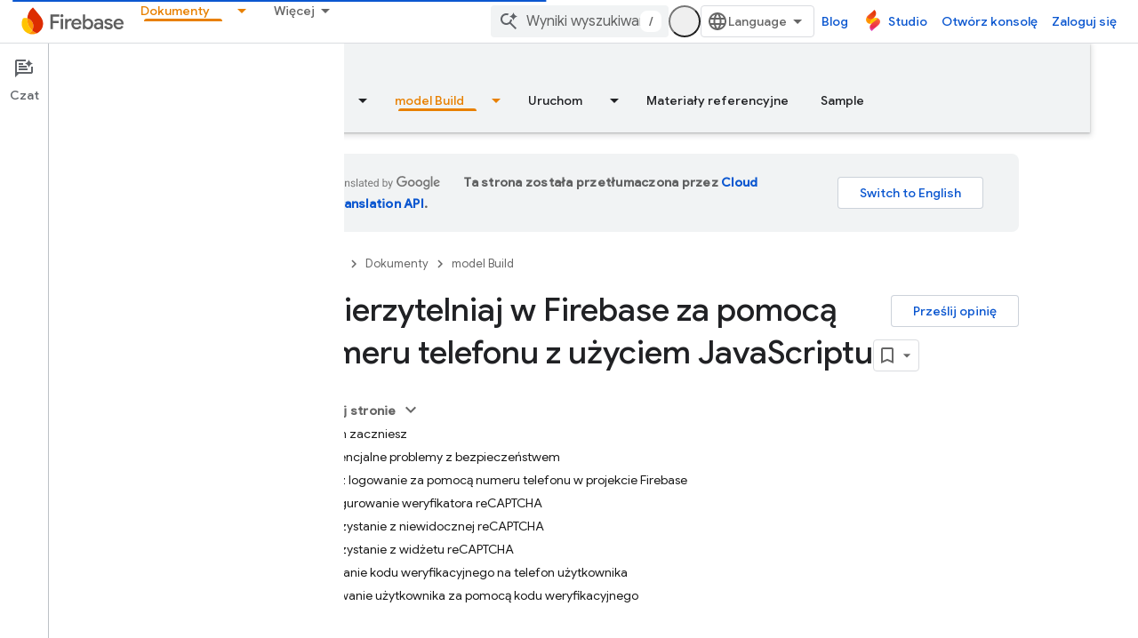

--- FILE ---
content_type: text/html; charset=utf-8
request_url: https://firebase.google.com/docs/auth/web/phone-auth?authuser=4&hl=pl
body_size: 71117
content:









<!doctype html>
<html 
      lang="pl-x-mtfrom-en"
      dir="ltr">
  <head>
    <meta name="google-signin-client-id" content="721724668570-nbkv1cfusk7kk4eni4pjvepaus73b13t.apps.googleusercontent.com"><meta name="google-signin-scope"
          content="profile email https://www.googleapis.com/auth/developerprofiles https://www.googleapis.com/auth/developerprofiles.award https://www.googleapis.com/auth/devprofiles.full_control"><meta property="og:site_name" content="Firebase">
    <meta property="og:type" content="website"><meta name="theme-color" content="#a8c7fa"><meta charset="utf-8">
    <meta content="IE=Edge" http-equiv="X-UA-Compatible">
    <meta name="viewport" content="width=device-width, initial-scale=1">
    

    <link rel="manifest" href="/_pwa/firebase/manifest.json"
          crossorigin="use-credentials">
    <link rel="preconnect" href="//www.gstatic.com" crossorigin>
    <link rel="preconnect" href="//fonts.gstatic.com" crossorigin>
    <link rel="preconnect" href="//fonts.googleapis.com" crossorigin>
    <link rel="preconnect" href="//apis.google.com" crossorigin>
    <link rel="preconnect" href="//www.google-analytics.com" crossorigin><link rel="stylesheet" href="//fonts.googleapis.com/css?family=Google+Sans:400,500|Roboto:400,400italic,500,500italic,700,700italic|Roboto+Mono:400,500,700&display=swap">
      <link rel="stylesheet"
            href="//fonts.googleapis.com/css2?family=Material+Icons&family=Material+Symbols+Outlined&display=block"><link rel="stylesheet" href="https://www.gstatic.com/devrel-devsite/prod/v4ee13a7965e755fd92528722915d4f71c1b5395ebf52665e181807a4bbcbff16/firebase/css/app.css">
      
        <link rel="stylesheet" href="https://www.gstatic.com/devrel-devsite/prod/v4ee13a7965e755fd92528722915d4f71c1b5395ebf52665e181807a4bbcbff16/firebase/css/dark-theme.css" disabled>
      <link rel="shortcut icon" href="https://www.gstatic.com/devrel-devsite/prod/v4ee13a7965e755fd92528722915d4f71c1b5395ebf52665e181807a4bbcbff16/firebase/images/favicon.png">
    <link rel="apple-touch-icon" href="https://www.gstatic.com/devrel-devsite/prod/v4ee13a7965e755fd92528722915d4f71c1b5395ebf52665e181807a4bbcbff16/firebase/images/touchicon-180.png"><link rel="canonical" href="https://firebase.google.com/docs/auth/web/phone-auth?hl=pl"><link rel="search" type="application/opensearchdescription+xml"
            title="Firebase" href="https://firebase.google.com/s/opensearch.xml?authuser=4&amp;hl=pl">
      <link rel="alternate" hreflang="en"
          href="https://firebase.google.com/docs/auth/web/phone-auth" /><link rel="alternate" hreflang="x-default" href="https://firebase.google.com/docs/auth/web/phone-auth" /><link rel="alternate" hreflang="ar"
          href="https://firebase.google.com/docs/auth/web/phone-auth?hl=ar" /><link rel="alternate" hreflang="bn"
          href="https://firebase.google.com/docs/auth/web/phone-auth?hl=bn" /><link rel="alternate" hreflang="zh-Hans"
          href="https://firebase.google.com/docs/auth/web/phone-auth?hl=zh-cn" /><link rel="alternate" hreflang="zh-Hant"
          href="https://firebase.google.com/docs/auth/web/phone-auth?hl=zh-tw" /><link rel="alternate" hreflang="fa"
          href="https://firebase.google.com/docs/auth/web/phone-auth?hl=fa" /><link rel="alternate" hreflang="fr"
          href="https://firebase.google.com/docs/auth/web/phone-auth?hl=fr" /><link rel="alternate" hreflang="de"
          href="https://firebase.google.com/docs/auth/web/phone-auth?hl=de" /><link rel="alternate" hreflang="he"
          href="https://firebase.google.com/docs/auth/web/phone-auth?hl=he" /><link rel="alternate" hreflang="hi"
          href="https://firebase.google.com/docs/auth/web/phone-auth?hl=hi" /><link rel="alternate" hreflang="id"
          href="https://firebase.google.com/docs/auth/web/phone-auth?hl=id" /><link rel="alternate" hreflang="it"
          href="https://firebase.google.com/docs/auth/web/phone-auth?hl=it" /><link rel="alternate" hreflang="ja"
          href="https://firebase.google.com/docs/auth/web/phone-auth?hl=ja" /><link rel="alternate" hreflang="ko"
          href="https://firebase.google.com/docs/auth/web/phone-auth?hl=ko" /><link rel="alternate" hreflang="pl"
          href="https://firebase.google.com/docs/auth/web/phone-auth?hl=pl" /><link rel="alternate" hreflang="pt-BR"
          href="https://firebase.google.com/docs/auth/web/phone-auth?hl=pt-br" /><link rel="alternate" hreflang="ru"
          href="https://firebase.google.com/docs/auth/web/phone-auth?hl=ru" /><link rel="alternate" hreflang="es-419"
          href="https://firebase.google.com/docs/auth/web/phone-auth?hl=es-419" /><link rel="alternate" hreflang="th"
          href="https://firebase.google.com/docs/auth/web/phone-auth?hl=th" /><link rel="alternate" hreflang="tr"
          href="https://firebase.google.com/docs/auth/web/phone-auth?hl=tr" /><link rel="alternate" hreflang="vi"
          href="https://firebase.google.com/docs/auth/web/phone-auth?hl=vi" /><title>Uwierzytelniaj w Firebase za pomocą numeru telefonu z użyciem JavaScriptu</title>

<meta property="og:title" content="Uwierzytelniaj w Firebase za pomocą numeru telefonu z użyciem JavaScriptu"><meta property="og:url" content="https://firebase.google.com/docs/auth/web/phone-auth?hl=pl"><meta property="og:locale" content="pl"><script type="application/ld+json">
  {
    "@context": "https://schema.org",
    "@type": "Article",
    
    "headline": "Uwierzytelniaj w Firebase za pomocą numeru telefonu z użyciem JavaScriptu"
  }
</script><link rel="alternate machine-translated-from" hreflang="en"
        href="https://firebase.google.com/docs/auth/web/phone-auth?hl=en&amp;authuser=4">
  
    
    
    

















































    
    
    
    


    
<meta name="gtm_var" data-key="docType" data-value="how-to">

  

    
      <link rel="stylesheet" href="/extras.css"></head>
  <body class=""
        template="page"
        theme="firebase-icy-theme"
        type="article"
        
        
        appearance
        
        layout="docs"
        
        
        free-trial
        
        
          
            concierge='closed'
          
        
        display-toc
        pending>
  
    <devsite-progress type="indeterminate" id="app-progress"></devsite-progress>
  
  
    <a href="#main-content" class="skip-link button">
      
      Przejdź do głównej treści
    </a>
    <section class="devsite-wrapper">
      <devsite-cookie-notification-bar></devsite-cookie-notification-bar><devsite-header role="banner" keep-tabs-visible>
  
    





















<div class="devsite-header--inner" data-nosnippet>
  <div class="devsite-top-logo-row-wrapper-wrapper">
    <div class="devsite-top-logo-row-wrapper">
      <div class="devsite-top-logo-row">
        <button type="button" id="devsite-hamburger-menu"
          class="devsite-header-icon-button button-flat material-icons gc-analytics-event"
          data-category="Site-Wide Custom Events"
          data-label="Navigation menu button"
          visually-hidden
          aria-label="Otwórz menu">
        </button>
        
<div class="devsite-product-name-wrapper">

  <a href="/" class="devsite-site-logo-link gc-analytics-event"
   data-category="Site-Wide Custom Events" data-label="Site logo" track-type="globalNav"
   track-name="firebase" track-metadata-position="nav"
   track-metadata-eventDetail="nav">
  
  <picture>
    
    <source srcset="https://www.gstatic.com/devrel-devsite/prod/v4ee13a7965e755fd92528722915d4f71c1b5395ebf52665e181807a4bbcbff16/firebase/images/lockup.svg"
            media="(prefers-color-scheme: dark)"
            class="devsite-dark-theme">
    
    <img src="https://www.gstatic.com/devrel-devsite/prod/v4ee13a7965e755fd92528722915d4f71c1b5395ebf52665e181807a4bbcbff16/firebase/images/lockup.svg" class="devsite-site-logo" alt="Firebase">
  </picture>
  
</a>



  
  
  <span class="devsite-product-name">
    <ul class="devsite-breadcrumb-list"
  >
  
  <li class="devsite-breadcrumb-item
             ">
    
    
    
      
      
    
  </li>
  
</ul>
  </span>

</div>
        <div class="devsite-top-logo-row-middle">
          <div class="devsite-header-upper-tabs">
            
              
              
  <devsite-tabs class="upper-tabs">

    <nav class="devsite-tabs-wrapper" aria-label="Górne karty">
      
        
          <tab class="devsite-dropdown
    
    
    
    ">
  
    <a href="https://firebase.google.com/products-build?authuser=4&amp;hl=pl"
    class="devsite-tabs-content gc-analytics-event "
      track-metadata-eventdetail="https://firebase.google.com/products-build?authuser=4&amp;hl=pl"
    
       track-type="nav"
       track-metadata-position="nav - model build"
       track-metadata-module="primary nav"
       
       
         
           data-category="Site-Wide Custom Events"
         
           data-label="Tab: model Build"
         
           track-name="model build"
         
       >
    model Build
  
    </a>
    
      <button
         aria-haspopup="menu"
         aria-expanded="false"
         aria-label="Menu dla model Build"
         track-type="nav"
         track-metadata-eventdetail="https://firebase.google.com/products-build?authuser=4&amp;hl=pl"
         track-metadata-position="nav - model build"
         track-metadata-module="primary nav"
         
          
            data-category="Site-Wide Custom Events"
          
            data-label="Tab: model Build"
          
            track-name="model build"
          
        
         class="devsite-tabs-dropdown-toggle devsite-icon devsite-icon-arrow-drop-down"></button>
    
  
  <div class="devsite-tabs-dropdown" role="menu" aria-label="submenu" hidden>
    
    <div class="devsite-tabs-dropdown-content">
      
        <div class="devsite-tabs-dropdown-column
                    firebase-dropdown firebase-dropdown--primary firebase-build">
          
            <ul class="devsite-tabs-dropdown-section
                       ">
              
                <li class="devsite-nav-title" role="heading" tooltip>model Build</li>
              
              
                <li class="devsite-nav-description">Szybko i bezpiecznie wprowadzaj produkty na rynek dzięki rozwiązaniom, które można skalować na całym świecie
</li>
              
              
                <li class="devsite-nav-item">
                  <a href="https://firebase.google.com/products-build?authuser=4&amp;hl=pl"
                    
                     track-type="nav"
                     track-metadata-eventdetail="https://firebase.google.com/products-build?authuser=4&amp;hl=pl"
                     track-metadata-position="nav - model build"
                     track-metadata-module="tertiary nav"
                     
                       track-metadata-module_headline="model build"
                     
                     tooltip
                  >
                    
                    <div class="devsite-nav-item-title">
                      Przejdź do tworzenia
                    </div>
                    
                  </a>
                </li>
              
            </ul>
          
        </div>
      
        <div class="devsite-tabs-dropdown-column
                    firebase-dropdown firebase-dropdown--secondary firebase-build">
          
            <ul class="devsite-tabs-dropdown-section
                       ">
              
                <li class="devsite-nav-title" role="heading" tooltip>Produkty kompilacji</li>
              
              
              
                <li class="devsite-nav-item">
                  <a href="https://firebase.google.com/products/app-check?authuser=4&amp;hl=pl"
                    
                     track-type="nav"
                     track-metadata-eventdetail="https://firebase.google.com/products/app-check?authuser=4&amp;hl=pl"
                     track-metadata-position="nav - model build"
                     track-metadata-module="tertiary nav"
                     
                       track-metadata-module_headline="produkty kompilacji"
                     
                     tooltip
                  >
                    
                    <div class="devsite-nav-item-title">
                      App Check
                    </div>
                    
                  </a>
                </li>
              
                <li class="devsite-nav-item">
                  <a href="https://firebase.google.com/products/app-hosting?authuser=4&amp;hl=pl"
                    
                     track-type="nav"
                     track-metadata-eventdetail="https://firebase.google.com/products/app-hosting?authuser=4&amp;hl=pl"
                     track-metadata-position="nav - model build"
                     track-metadata-module="tertiary nav"
                     
                       track-metadata-module_headline="produkty kompilacji"
                     
                     tooltip
                  >
                    
                    <div class="devsite-nav-item-title">
                      App Hosting
                    </div>
                    
                  </a>
                </li>
              
                <li class="devsite-nav-item">
                  <a href="https://firebase.google.com/products/auth?authuser=4&amp;hl=pl"
                    
                     track-type="nav"
                     track-metadata-eventdetail="https://firebase.google.com/products/auth?authuser=4&amp;hl=pl"
                     track-metadata-position="nav - model build"
                     track-metadata-module="tertiary nav"
                     
                       track-metadata-module_headline="produkty kompilacji"
                     
                     tooltip
                  >
                    
                    <div class="devsite-nav-item-title">
                      Authentication
                    </div>
                    
                  </a>
                </li>
              
                <li class="devsite-nav-item">
                  <a href="https://firebase.google.com/products/functions?authuser=4&amp;hl=pl"
                    
                     track-type="nav"
                     track-metadata-eventdetail="https://firebase.google.com/products/functions?authuser=4&amp;hl=pl"
                     track-metadata-position="nav - model build"
                     track-metadata-module="tertiary nav"
                     
                       track-metadata-module_headline="produkty kompilacji"
                     
                     tooltip
                  >
                    
                    <div class="devsite-nav-item-title">
                      Cloud Functions
                    </div>
                    
                  </a>
                </li>
              
                <li class="devsite-nav-item">
                  <a href="https://firebase.google.com/products/storage?authuser=4&amp;hl=pl"
                    
                     track-type="nav"
                     track-metadata-eventdetail="https://firebase.google.com/products/storage?authuser=4&amp;hl=pl"
                     track-metadata-position="nav - model build"
                     track-metadata-module="tertiary nav"
                     
                       track-metadata-module_headline="produkty kompilacji"
                     
                     tooltip
                  >
                    
                    <div class="devsite-nav-item-title">
                      Cloud Storage
                    </div>
                    
                  </a>
                </li>
              
                <li class="devsite-nav-item">
                  <a href="https://firebase.google.com/products/data-connect?authuser=4&amp;hl=pl"
                    
                     track-type="nav"
                     track-metadata-eventdetail="https://firebase.google.com/products/data-connect?authuser=4&amp;hl=pl"
                     track-metadata-position="nav - model build"
                     track-metadata-module="tertiary nav"
                     
                       track-metadata-module_headline="produkty kompilacji"
                     
                     tooltip
                  >
                    
                    <div class="devsite-nav-item-title">
                      Data Connect
                    </div>
                    
                  </a>
                </li>
              
                <li class="devsite-nav-item">
                  <a href="https://firebase.google.com/products/extensions?authuser=4&amp;hl=pl"
                    
                     track-type="nav"
                     track-metadata-eventdetail="https://firebase.google.com/products/extensions?authuser=4&amp;hl=pl"
                     track-metadata-position="nav - model build"
                     track-metadata-module="tertiary nav"
                     
                       track-metadata-module_headline="produkty kompilacji"
                     
                     tooltip
                  >
                    
                    <div class="devsite-nav-item-title">
                      Extensions
                    </div>
                    
                  </a>
                </li>
              
            </ul>
          
            <ul class="devsite-tabs-dropdown-section
                       ">
              
              
              
                <li class="devsite-nav-item">
                  <a href="https://firebase.google.com/products/ml?authuser=4&amp;hl=pl"
                    
                     track-type="nav"
                     track-metadata-eventdetail="https://firebase.google.com/products/ml?authuser=4&amp;hl=pl"
                     track-metadata-position="nav - model build"
                     track-metadata-module="tertiary nav"
                     
                       track-metadata-module_headline="produkty kompilacji"
                     
                     tooltip
                  >
                    
                    <div class="devsite-nav-item-title">
                      Firebase ML
                    </div>
                    
                  </a>
                </li>
              
                <li class="devsite-nav-item">
                  <a href="https://firebase.google.com/products/firestore?authuser=4&amp;hl=pl"
                    
                     track-type="nav"
                     track-metadata-eventdetail="https://firebase.google.com/products/firestore?authuser=4&amp;hl=pl"
                     track-metadata-position="nav - model build"
                     track-metadata-module="tertiary nav"
                     
                       track-metadata-module_headline="produkty kompilacji"
                     
                     tooltip
                  >
                    
                    <div class="devsite-nav-item-title">
                      Firestore
                    </div>
                    
                  </a>
                </li>
              
                <li class="devsite-nav-item">
                  <a href="https://firebase.google.com/products/genkit?authuser=4&amp;hl=pl"
                    
                     track-type="nav"
                     track-metadata-eventdetail="https://firebase.google.com/products/genkit?authuser=4&amp;hl=pl"
                     track-metadata-position="nav - model build"
                     track-metadata-module="tertiary nav"
                     
                       track-metadata-module_headline="produkty kompilacji"
                     
                     tooltip
                  >
                    
                    <div class="devsite-nav-item-title">
                      Genkit
                    </div>
                    
                  </a>
                </li>
              
                <li class="devsite-nav-item">
                  <a href="https://firebase.google.com/products/hosting?authuser=4&amp;hl=pl"
                    
                     track-type="nav"
                     track-metadata-eventdetail="https://firebase.google.com/products/hosting?authuser=4&amp;hl=pl"
                     track-metadata-position="nav - model build"
                     track-metadata-module="tertiary nav"
                     
                       track-metadata-module_headline="produkty kompilacji"
                     
                     tooltip
                  >
                    
                    <div class="devsite-nav-item-title">
                      Hosting
                    </div>
                    
                  </a>
                </li>
              
                <li class="devsite-nav-item">
                  <a href="https://firebase.google.com/products/realtime-database?authuser=4&amp;hl=pl"
                    
                     track-type="nav"
                     track-metadata-eventdetail="https://firebase.google.com/products/realtime-database?authuser=4&amp;hl=pl"
                     track-metadata-position="nav - model build"
                     track-metadata-module="tertiary nav"
                     
                       track-metadata-module_headline="produkty kompilacji"
                     
                     tooltip
                  >
                    
                    <div class="devsite-nav-item-title">
                      Realtime Database
                    </div>
                    
                  </a>
                </li>
              
                <li class="devsite-nav-item">
                  <a href="https://firebase.google.com/products/firebase-ai-logic?authuser=4&amp;hl=pl"
                    
                     track-type="nav"
                     track-metadata-eventdetail="https://firebase.google.com/products/firebase-ai-logic?authuser=4&amp;hl=pl"
                     track-metadata-position="nav - model build"
                     track-metadata-module="tertiary nav"
                     
                       track-metadata-module_headline="produkty kompilacji"
                     
                     tooltip
                  >
                    
                    <div class="devsite-nav-item-title">
                      Pakiety SDK klienta Firebase AI Logic
                    </div>
                    
                  </a>
                </li>
              
                <li class="devsite-nav-item">
                  <a href="https://firebase.google.com/products/generative-ai?authuser=4&amp;hl=pl"
                    
                     track-type="nav"
                     track-metadata-eventdetail="https://firebase.google.com/products/generative-ai?authuser=4&amp;hl=pl"
                     track-metadata-position="nav - model build"
                     track-metadata-module="tertiary nav"
                     
                       track-metadata-module_headline="produkty kompilacji"
                     
                     tooltip
                  >
                    
                    <div class="devsite-nav-item-title">
                      Generatywna AI
                    </div>
                    
                  </a>
                </li>
              
            </ul>
          
        </div>
      
    </div>
  </div>
</tab>
        
      
        
          <tab class="devsite-dropdown
    
    
    
    ">
  
    <a href="https://firebase.google.com/products-run?authuser=4&amp;hl=pl"
    class="devsite-tabs-content gc-analytics-event "
      track-metadata-eventdetail="https://firebase.google.com/products-run?authuser=4&amp;hl=pl"
    
       track-type="nav"
       track-metadata-position="nav - uruchom"
       track-metadata-module="primary nav"
       
       
         
           data-category="Site-Wide Custom Events"
         
           data-label="Tab: Uruchom"
         
           track-name="uruchom"
         
       >
    Uruchom
  
    </a>
    
      <button
         aria-haspopup="menu"
         aria-expanded="false"
         aria-label="Menu dla Uruchom"
         track-type="nav"
         track-metadata-eventdetail="https://firebase.google.com/products-run?authuser=4&amp;hl=pl"
         track-metadata-position="nav - uruchom"
         track-metadata-module="primary nav"
         
          
            data-category="Site-Wide Custom Events"
          
            data-label="Tab: Uruchom"
          
            track-name="uruchom"
          
        
         class="devsite-tabs-dropdown-toggle devsite-icon devsite-icon-arrow-drop-down"></button>
    
  
  <div class="devsite-tabs-dropdown" role="menu" aria-label="submenu" hidden>
    
    <div class="devsite-tabs-dropdown-content">
      
        <div class="devsite-tabs-dropdown-column
                    firebase-dropdown firebase-dropdown--primary firebase-run">
          
            <ul class="devsite-tabs-dropdown-section
                       ">
              
                <li class="devsite-nav-title" role="heading" tooltip>Uruchom</li>
              
              
                <li class="devsite-nav-description">Bezpieczne działanie aplikacji i najlepsze wrażenia użytkowników
</li>
              
              
                <li class="devsite-nav-item">
                  <a href="https://firebase.google.com/products-run?authuser=4&amp;hl=pl"
                    
                     track-type="nav"
                     track-metadata-eventdetail="https://firebase.google.com/products-run?authuser=4&amp;hl=pl"
                     track-metadata-position="nav - uruchom"
                     track-metadata-module="tertiary nav"
                     
                       track-metadata-module_headline="uruchom"
                     
                     tooltip
                  >
                    
                    <div class="devsite-nav-item-title">
                      Otwórz Uruchom.
                    </div>
                    
                  </a>
                </li>
              
            </ul>
          
        </div>
      
        <div class="devsite-tabs-dropdown-column
                    firebase-dropdown firebase-dropdown--secondary">
          
            <ul class="devsite-tabs-dropdown-section
                       ">
              
                <li class="devsite-nav-title" role="heading" tooltip>Uruchom usługi</li>
              
              
              
                <li class="devsite-nav-item">
                  <a href="https://firebase.google.com/products/ab-testing?authuser=4&amp;hl=pl"
                    
                     track-type="nav"
                     track-metadata-eventdetail="https://firebase.google.com/products/ab-testing?authuser=4&amp;hl=pl"
                     track-metadata-position="nav - uruchom"
                     track-metadata-module="tertiary nav"
                     
                       track-metadata-module_headline="uruchom usługi"
                     
                     tooltip
                  >
                    
                    <div class="devsite-nav-item-title">
                      A/B Testing
                    </div>
                    
                  </a>
                </li>
              
                <li class="devsite-nav-item">
                  <a href="https://firebase.google.com/products/app-distribution?authuser=4&amp;hl=pl"
                    
                     track-type="nav"
                     track-metadata-eventdetail="https://firebase.google.com/products/app-distribution?authuser=4&amp;hl=pl"
                     track-metadata-position="nav - uruchom"
                     track-metadata-module="tertiary nav"
                     
                       track-metadata-module_headline="uruchom usługi"
                     
                     tooltip
                  >
                    
                    <div class="devsite-nav-item-title">
                      App Distribution
                    </div>
                    
                  </a>
                </li>
              
                <li class="devsite-nav-item">
                  <a href="https://firebase.google.com/products/cloud-messaging?authuser=4&amp;hl=pl"
                    
                     track-type="nav"
                     track-metadata-eventdetail="https://firebase.google.com/products/cloud-messaging?authuser=4&amp;hl=pl"
                     track-metadata-position="nav - uruchom"
                     track-metadata-module="tertiary nav"
                     
                       track-metadata-module_headline="uruchom usługi"
                     
                     tooltip
                  >
                    
                    <div class="devsite-nav-item-title">
                      Cloud Messaging
                    </div>
                    
                  </a>
                </li>
              
                <li class="devsite-nav-item">
                  <a href="https://firebase.google.com/products/crashlytics?authuser=4&amp;hl=pl"
                    
                     track-type="nav"
                     track-metadata-eventdetail="https://firebase.google.com/products/crashlytics?authuser=4&amp;hl=pl"
                     track-metadata-position="nav - uruchom"
                     track-metadata-module="tertiary nav"
                     
                       track-metadata-module_headline="uruchom usługi"
                     
                     tooltip
                  >
                    
                    <div class="devsite-nav-item-title">
                      Crashlytics
                    </div>
                    
                  </a>
                </li>
              
                <li class="devsite-nav-item">
                  <a href="https://firebase.google.com/products/analytics?authuser=4&amp;hl=pl"
                    
                     track-type="nav"
                     track-metadata-eventdetail="https://firebase.google.com/products/analytics?authuser=4&amp;hl=pl"
                     track-metadata-position="nav - uruchom"
                     track-metadata-module="tertiary nav"
                     
                       track-metadata-module_headline="uruchom usługi"
                     
                     tooltip
                  >
                    
                    <div class="devsite-nav-item-title">
                      Google Analytics
                    </div>
                    
                  </a>
                </li>
              
            </ul>
          
            <ul class="devsite-tabs-dropdown-section
                       ">
              
              
              
                <li class="devsite-nav-item">
                  <a href="https://firebase.google.com/products/in-app-messaging?authuser=4&amp;hl=pl"
                    
                     track-type="nav"
                     track-metadata-eventdetail="https://firebase.google.com/products/in-app-messaging?authuser=4&amp;hl=pl"
                     track-metadata-position="nav - uruchom"
                     track-metadata-module="tertiary nav"
                     
                       track-metadata-module_headline="uruchom usługi"
                     
                     tooltip
                  >
                    
                    <div class="devsite-nav-item-title">
                      In-App Messaging
                    </div>
                    
                  </a>
                </li>
              
                <li class="devsite-nav-item">
                  <a href="https://firebase.google.com/products/performance?authuser=4&amp;hl=pl"
                    
                     track-type="nav"
                     track-metadata-eventdetail="https://firebase.google.com/products/performance?authuser=4&amp;hl=pl"
                     track-metadata-position="nav - uruchom"
                     track-metadata-module="tertiary nav"
                     
                       track-metadata-module_headline="uruchom usługi"
                     
                     tooltip
                  >
                    
                    <div class="devsite-nav-item-title">
                      Performance Monitoring
                    </div>
                    
                  </a>
                </li>
              
                <li class="devsite-nav-item">
                  <a href="https://firebase.google.com/products/remote-config?authuser=4&amp;hl=pl"
                    
                     track-type="nav"
                     track-metadata-eventdetail="https://firebase.google.com/products/remote-config?authuser=4&amp;hl=pl"
                     track-metadata-position="nav - uruchom"
                     track-metadata-module="tertiary nav"
                     
                       track-metadata-module_headline="uruchom usługi"
                     
                     tooltip
                  >
                    
                    <div class="devsite-nav-item-title">
                      Remote Config
                    </div>
                    
                  </a>
                </li>
              
                <li class="devsite-nav-item">
                  <a href="https://firebase.google.com/products/test-lab?authuser=4&amp;hl=pl"
                    
                     track-type="nav"
                     track-metadata-eventdetail="https://firebase.google.com/products/test-lab?authuser=4&amp;hl=pl"
                     track-metadata-position="nav - uruchom"
                     track-metadata-module="tertiary nav"
                     
                       track-metadata-module_headline="uruchom usługi"
                     
                     tooltip
                  >
                    
                    <div class="devsite-nav-item-title">
                      Test Lab
                    </div>
                    
                  </a>
                </li>
              
            </ul>
          
        </div>
      
    </div>
  </div>
</tab>
        
      
        
          <tab  >
            
    <a href="https://firebase.google.com/solutions?authuser=4&amp;hl=pl"
    class="devsite-tabs-content gc-analytics-event "
      track-metadata-eventdetail="https://firebase.google.com/solutions?authuser=4&amp;hl=pl"
    
       track-type="nav"
       track-metadata-position="nav - rozwiązania"
       track-metadata-module="primary nav"
       
       
         
           data-category="Site-Wide Custom Events"
         
           data-label="Tab: Rozwiązania"
         
           track-name="rozwiązania"
         
       >
    Rozwiązania
  
    </a>
    
  
          </tab>
        
      
        
          <tab  >
            
    <a href="https://firebase.google.com/pricing?authuser=4&amp;hl=pl"
    class="devsite-tabs-content gc-analytics-event "
      track-metadata-eventdetail="https://firebase.google.com/pricing?authuser=4&amp;hl=pl"
    
       track-type="nav"
       track-metadata-position="nav - ceny"
       track-metadata-module="primary nav"
       
       
         
           data-category="Site-Wide Custom Events"
         
           data-label="Tab: Ceny"
         
           track-name="ceny"
         
       >
    Ceny
  
    </a>
    
  
          </tab>
        
      
        
          <tab class="devsite-dropdown
    
    devsite-active
    
    ">
  
    <a href="https://firebase.google.com/docs?authuser=4&amp;hl=pl"
    class="devsite-tabs-content gc-analytics-event "
      track-metadata-eventdetail="https://firebase.google.com/docs?authuser=4&amp;hl=pl"
    
       track-type="nav"
       track-metadata-position="nav - dokumenty"
       track-metadata-module="primary nav"
       aria-label="Dokumenty, selected" 
       
         
           data-category="Site-Wide Custom Events"
         
           data-label="Tab: Dokumenty"
         
           track-name="dokumenty"
         
       >
    Dokumenty
  
    </a>
    
      <button
         aria-haspopup="menu"
         aria-expanded="false"
         aria-label="Menu dla Dokumenty"
         track-type="nav"
         track-metadata-eventdetail="https://firebase.google.com/docs?authuser=4&amp;hl=pl"
         track-metadata-position="nav - dokumenty"
         track-metadata-module="primary nav"
         
          
            data-category="Site-Wide Custom Events"
          
            data-label="Tab: Dokumenty"
          
            track-name="dokumenty"
          
        
         class="devsite-tabs-dropdown-toggle devsite-icon devsite-icon-arrow-drop-down"></button>
    
  
  <div class="devsite-tabs-dropdown" role="menu" aria-label="submenu" hidden>
    
    <div class="devsite-tabs-dropdown-content">
      
        <div class="devsite-tabs-dropdown-column
                    ">
          
            <ul class="devsite-tabs-dropdown-section
                       ">
              
              
              
                <li class="devsite-nav-item">
                  <a href="https://firebase.google.com/docs?authuser=4&amp;hl=pl"
                    
                     track-type="nav"
                     track-metadata-eventdetail="https://firebase.google.com/docs?authuser=4&amp;hl=pl"
                     track-metadata-position="nav - dokumenty"
                     track-metadata-module="tertiary nav"
                     
                     tooltip
                  >
                    
                    <div class="devsite-nav-item-title">
                      Przegląd
                    </div>
                    
                  </a>
                </li>
              
                <li class="devsite-nav-item">
                  <a href="https://firebase.google.com/docs/guides?authuser=4&amp;hl=pl"
                    
                     track-type="nav"
                     track-metadata-eventdetail="https://firebase.google.com/docs/guides?authuser=4&amp;hl=pl"
                     track-metadata-position="nav - dokumenty"
                     track-metadata-module="tertiary nav"
                     
                     tooltip
                  >
                    
                    <div class="devsite-nav-item-title">
                      Podstawowe informacje
                    </div>
                    
                  </a>
                </li>
              
                <li class="devsite-nav-item">
                  <a href="https://firebase.google.com/docs/ai?authuser=4&amp;hl=pl"
                    
                     track-type="nav"
                     track-metadata-eventdetail="https://firebase.google.com/docs/ai?authuser=4&amp;hl=pl"
                     track-metadata-position="nav - dokumenty"
                     track-metadata-module="tertiary nav"
                     
                     tooltip
                  >
                    
                    <div class="devsite-nav-item-title">
                      AI
                    </div>
                    
                  </a>
                </li>
              
                <li class="devsite-nav-item">
                  <a href="https://firebase.google.com/docs/build?authuser=4&amp;hl=pl"
                    
                     track-type="nav"
                     track-metadata-eventdetail="https://firebase.google.com/docs/build?authuser=4&amp;hl=pl"
                     track-metadata-position="nav - dokumenty"
                     track-metadata-module="tertiary nav"
                     
                     tooltip
                  >
                    
                    <div class="devsite-nav-item-title">
                      model Build
                    </div>
                    
                  </a>
                </li>
              
                <li class="devsite-nav-item">
                  <a href="https://firebase.google.com/docs/run?authuser=4&amp;hl=pl"
                    
                     track-type="nav"
                     track-metadata-eventdetail="https://firebase.google.com/docs/run?authuser=4&amp;hl=pl"
                     track-metadata-position="nav - dokumenty"
                     track-metadata-module="tertiary nav"
                     
                     tooltip
                  >
                    
                    <div class="devsite-nav-item-title">
                      Uruchom
                    </div>
                    
                  </a>
                </li>
              
                <li class="devsite-nav-item">
                  <a href="https://firebase.google.com/docs/reference?authuser=4&amp;hl=pl"
                    
                     track-type="nav"
                     track-metadata-eventdetail="https://firebase.google.com/docs/reference?authuser=4&amp;hl=pl"
                     track-metadata-position="nav - dokumenty"
                     track-metadata-module="tertiary nav"
                     
                     tooltip
                  >
                    
                    <div class="devsite-nav-item-title">
                      Materiały referencyjne
                    </div>
                    
                  </a>
                </li>
              
                <li class="devsite-nav-item">
                  <a href="https://firebase.google.com/docs/samples?authuser=4&amp;hl=pl"
                    
                     track-type="nav"
                     track-metadata-eventdetail="https://firebase.google.com/docs/samples?authuser=4&amp;hl=pl"
                     track-metadata-position="nav - dokumenty"
                     track-metadata-module="tertiary nav"
                     
                     tooltip
                  >
                    
                    <div class="devsite-nav-item-title">
                      Sample
                    </div>
                    
                  </a>
                </li>
              
            </ul>
          
        </div>
      
    </div>
  </div>
</tab>
        
      
        
          <tab class="devsite-dropdown
    
    
    
    ">
  
    <a href="https://firebase.google.com/community?authuser=4&amp;hl=pl"
    class="devsite-tabs-content gc-analytics-event "
      track-metadata-eventdetail="https://firebase.google.com/community?authuser=4&amp;hl=pl"
    
       track-type="nav"
       track-metadata-position="nav - społeczność"
       track-metadata-module="primary nav"
       
       
         
           data-category="Site-Wide Custom Events"
         
           data-label="Tab: Społeczność"
         
           track-name="społeczność"
         
       >
    Społeczność
  
    </a>
    
      <button
         aria-haspopup="menu"
         aria-expanded="false"
         aria-label="Menu dla Społeczność"
         track-type="nav"
         track-metadata-eventdetail="https://firebase.google.com/community?authuser=4&amp;hl=pl"
         track-metadata-position="nav - społeczność"
         track-metadata-module="primary nav"
         
          
            data-category="Site-Wide Custom Events"
          
            data-label="Tab: Społeczność"
          
            track-name="społeczność"
          
        
         class="devsite-tabs-dropdown-toggle devsite-icon devsite-icon-arrow-drop-down"></button>
    
  
  <div class="devsite-tabs-dropdown" role="menu" aria-label="submenu" hidden>
    
    <div class="devsite-tabs-dropdown-content">
      
        <div class="devsite-tabs-dropdown-column
                    ">
          
            <ul class="devsite-tabs-dropdown-section
                       ">
              
              
              
                <li class="devsite-nav-item">
                  <a href="https://firebase.google.com/community/learn?authuser=4&amp;hl=pl"
                    
                     track-type="nav"
                     track-metadata-eventdetail="https://firebase.google.com/community/learn?authuser=4&amp;hl=pl"
                     track-metadata-position="nav - społeczność"
                     track-metadata-module="tertiary nav"
                     
                     tooltip
                  >
                    
                    <div class="devsite-nav-item-title">
                      Informacje
                    </div>
                    
                  </a>
                </li>
              
                <li class="devsite-nav-item">
                  <a href="https://firebase.google.com/community/events?authuser=4&amp;hl=pl"
                    
                     track-type="nav"
                     track-metadata-eventdetail="https://firebase.google.com/community/events?authuser=4&amp;hl=pl"
                     track-metadata-position="nav - społeczność"
                     track-metadata-module="tertiary nav"
                     
                     tooltip
                  >
                    
                    <div class="devsite-nav-item-title">
                      Wydarzenia
                    </div>
                    
                  </a>
                </li>
              
                <li class="devsite-nav-item">
                  <a href="https://firebase.google.com/community/stories?authuser=4&amp;hl=pl"
                    
                     track-type="nav"
                     track-metadata-eventdetail="https://firebase.google.com/community/stories?authuser=4&amp;hl=pl"
                     track-metadata-position="nav - społeczność"
                     track-metadata-module="tertiary nav"
                     
                     tooltip
                  >
                    
                    <div class="devsite-nav-item-title">
                      Relacje
                    </div>
                    
                  </a>
                </li>
              
            </ul>
          
        </div>
      
    </div>
  </div>
</tab>
        
      
        
          <tab  >
            
    <a href="https://firebase.google.com/support?authuser=4&amp;hl=pl"
    class="devsite-tabs-content gc-analytics-event "
      track-metadata-eventdetail="https://firebase.google.com/support?authuser=4&amp;hl=pl"
    
       track-type="nav"
       track-metadata-position="nav - pomoc"
       track-metadata-module="primary nav"
       
       
         
           data-category="Site-Wide Custom Events"
         
           data-label="Tab: Pomoc"
         
           track-name="pomoc"
         
       >
    Pomoc
  
    </a>
    
  
          </tab>
        
      
    </nav>

  </devsite-tabs>

            
           </div>
          
<devsite-search
    enable-signin
    enable-search
    enable-suggestions
      enable-query-completion
    
    enable-search-summaries
    project-name="Firebase"
    tenant-name="Firebase"
    
    
    
    
    
    >
  <form class="devsite-search-form" action="https://firebase.google.com/s/results?authuser=4&amp;hl=pl" method="GET">
    <div class="devsite-search-container">
      <button type="button"
              search-open
              class="devsite-search-button devsite-header-icon-button button-flat material-icons"
              
              aria-label="Otwórz wyszukiwanie"></button>
      <div class="devsite-searchbox">
        <input
          aria-activedescendant=""
          aria-autocomplete="list"
          
          aria-label="Wyniki wyszukiwania"
          aria-expanded="false"
          aria-haspopup="listbox"
          autocomplete="off"
          class="devsite-search-field devsite-search-query"
          name="q"
          
          placeholder="Wyniki wyszukiwania"
          role="combobox"
          type="text"
          value=""
          >
          <div class="devsite-search-image material-icons" aria-hidden="true">
            
              <svg class="devsite-search-ai-image" width="24" height="24" viewBox="0 0 24 24" fill="none" xmlns="http://www.w3.org/2000/svg">
                  <g clip-path="url(#clip0_6641_386)">
                    <path d="M19.6 21L13.3 14.7C12.8 15.1 12.225 15.4167 11.575 15.65C10.925 15.8833 10.2333 16 9.5 16C7.68333 16 6.14167 15.375 4.875 14.125C3.625 12.8583 3 11.3167 3 9.5C3 7.68333 3.625 6.15 4.875 4.9C6.14167 3.63333 7.68333 3 9.5 3C10.0167 3 10.5167 3.05833 11 3.175C11.4833 3.275 11.9417 3.43333 12.375 3.65L10.825 5.2C10.6083 5.13333 10.3917 5.08333 10.175 5.05C9.95833 5.01667 9.73333 5 9.5 5C8.25 5 7.18333 5.44167 6.3 6.325C5.43333 7.19167 5 8.25 5 9.5C5 10.75 5.43333 11.8167 6.3 12.7C7.18333 13.5667 8.25 14 9.5 14C10.6667 14 11.6667 13.625 12.5 12.875C13.35 12.1083 13.8417 11.15 13.975 10H15.975C15.925 10.6333 15.7833 11.2333 15.55 11.8C15.3333 12.3667 15.05 12.8667 14.7 13.3L21 19.6L19.6 21ZM17.5 12C17.5 10.4667 16.9667 9.16667 15.9 8.1C14.8333 7.03333 13.5333 6.5 12 6.5C13.5333 6.5 14.8333 5.96667 15.9 4.9C16.9667 3.83333 17.5 2.53333 17.5 0.999999C17.5 2.53333 18.0333 3.83333 19.1 4.9C20.1667 5.96667 21.4667 6.5 23 6.5C21.4667 6.5 20.1667 7.03333 19.1 8.1C18.0333 9.16667 17.5 10.4667 17.5 12Z" fill="#5F6368"/>
                  </g>
                <defs>
                <clipPath id="clip0_6641_386">
                <rect width="24" height="24" fill="white"/>
                </clipPath>
                </defs>
              </svg>
            
          </div>
          <div class="devsite-search-shortcut-icon-container" aria-hidden="true">
            <kbd class="devsite-search-shortcut-icon">/</kbd>
          </div>
      </div>
    </div>
  </form>
  <button type="button"
          search-close
          class="devsite-search-button devsite-header-icon-button button-flat material-icons"
          
          aria-label="Zamknij wyszukiwanie"></button>
</devsite-search>

        </div>

        

          

          

          <devsite-appearance-selector></devsite-appearance-selector>

          
<devsite-language-selector>
  <ul role="presentation">
    
    
    <li role="presentation">
      <a role="menuitem" lang="en"
        >English</a>
    </li>
    
    <li role="presentation">
      <a role="menuitem" lang="de"
        >Deutsch</a>
    </li>
    
    <li role="presentation">
      <a role="menuitem" lang="es_419"
        >Español – América Latina</a>
    </li>
    
    <li role="presentation">
      <a role="menuitem" lang="fr"
        >Français</a>
    </li>
    
    <li role="presentation">
      <a role="menuitem" lang="id"
        >Indonesia</a>
    </li>
    
    <li role="presentation">
      <a role="menuitem" lang="it"
        >Italiano</a>
    </li>
    
    <li role="presentation">
      <a role="menuitem" lang="pl"
        >Polski</a>
    </li>
    
    <li role="presentation">
      <a role="menuitem" lang="pt_br"
        >Português – Brasil</a>
    </li>
    
    <li role="presentation">
      <a role="menuitem" lang="vi"
        >Tiếng Việt</a>
    </li>
    
    <li role="presentation">
      <a role="menuitem" lang="tr"
        >Türkçe</a>
    </li>
    
    <li role="presentation">
      <a role="menuitem" lang="ru"
        >Русский</a>
    </li>
    
    <li role="presentation">
      <a role="menuitem" lang="he"
        >עברית</a>
    </li>
    
    <li role="presentation">
      <a role="menuitem" lang="ar"
        >العربيّة</a>
    </li>
    
    <li role="presentation">
      <a role="menuitem" lang="fa"
        >فارسی</a>
    </li>
    
    <li role="presentation">
      <a role="menuitem" lang="hi"
        >हिंदी</a>
    </li>
    
    <li role="presentation">
      <a role="menuitem" lang="bn"
        >বাংলা</a>
    </li>
    
    <li role="presentation">
      <a role="menuitem" lang="th"
        >ภาษาไทย</a>
    </li>
    
    <li role="presentation">
      <a role="menuitem" lang="zh_cn"
        >中文 – 简体</a>
    </li>
    
    <li role="presentation">
      <a role="menuitem" lang="zh_tw"
        >中文 – 繁體</a>
    </li>
    
    <li role="presentation">
      <a role="menuitem" lang="ja"
        >日本語</a>
    </li>
    
    <li role="presentation">
      <a role="menuitem" lang="ko"
        >한국어</a>
    </li>
    
  </ul>
</devsite-language-selector>


          
            <a class="devsite-header-link devsite-top-button button gc-analytics-event "
    href="//firebase.blog"
    data-category="Site-Wide Custom Events"
    data-label="Site header link: Blog"
    >
  Blog
</a>
          
            <a class="devsite-header-link devsite-top-button button gc-analytics-event studio-button-with-icon"
    href="//studio.firebase.google.com?authuser=4&amp;hl=pl"
    data-category="Site-Wide Custom Events"
    data-label="Site header link: Studio"
    >
  Studio
</a>
          
            <a class="devsite-header-link devsite-top-button button gc-analytics-event "
    href="//console.firebase.google.com?authuser=4&amp;hl=pl"
    data-category="Site-Wide Custom Events"
    data-label="Site header link: Otwórz konsolę"
    >
  Otwórz konsolę
</a>
          

        

        
          <devsite-user 
                        
                        
                          enable-profiles
                        
                        
                          fp-auth
                        
                        id="devsite-user">
            
              
              <span class="button devsite-top-button" aria-hidden="true" visually-hidden>Zaloguj się</span>
            
          </devsite-user>
        
        
        
      </div>
    </div>
  </div>



  <div class="devsite-collapsible-section
    ">
    <div class="devsite-header-background">
      
        
          <div class="devsite-product-id-row"
           >
            <div class="devsite-product-description-row">
              
                
                <div class="devsite-product-id">
                  
                  
                  
                    <ul class="devsite-breadcrumb-list"
  >
  
  <li class="devsite-breadcrumb-item
             ">
    
    
    
      
  <a href="https://firebase.google.com/docs?authuser=4&amp;hl=pl"
      
        class="devsite-breadcrumb-link gc-analytics-event"
      
        data-category="Site-Wide Custom Events"
      
        data-label="Lower Header"
      
        data-value="1"
      
        track-type="globalNav"
      
        track-name="breadcrumb"
      
        track-metadata-position="1"
      
        track-metadata-eventdetail=""
      
    >
    
        Dokumentacja
      
  </a>
  
    
  </li>
  
</ul>
                </div>
                
              
              
            </div>
            
          </div>
          
        
      
      
        <div class="devsite-doc-set-nav-row">
          
          
            
            
  <devsite-tabs class="lower-tabs">

    <nav class="devsite-tabs-wrapper" aria-label="Dolne karty">
      
        
          <tab  >
            
    <a href="https://firebase.google.com/docs?authuser=4&amp;hl=pl"
    class="devsite-tabs-content gc-analytics-event "
      track-metadata-eventdetail="https://firebase.google.com/docs?authuser=4&amp;hl=pl"
    
       track-type="nav"
       track-metadata-position="nav - przegląd"
       track-metadata-module="primary nav"
       
       
         
           data-category="Site-Wide Custom Events"
         
           data-label="Tab: Przegląd"
         
           track-name="przegląd"
         
       >
    Przegląd
  
    </a>
    
  
          </tab>
        
      
        
          <tab class="devsite-dropdown
    
    
    
    ">
  
    <a href="https://firebase.google.com/docs/guides?authuser=4&amp;hl=pl"
    class="devsite-tabs-content gc-analytics-event "
      track-metadata-eventdetail="https://firebase.google.com/docs/guides?authuser=4&amp;hl=pl"
    
       track-type="nav"
       track-metadata-position="nav - podstawowe informacje"
       track-metadata-module="primary nav"
       
       
         
           data-category="Site-Wide Custom Events"
         
           data-label="Tab: Podstawowe informacje"
         
           track-name="podstawowe informacje"
         
       >
    Podstawowe informacje
  
    </a>
    
      <button
         aria-haspopup="menu"
         aria-expanded="false"
         aria-label="Menu dla Podstawowe informacje"
         track-type="nav"
         track-metadata-eventdetail="https://firebase.google.com/docs/guides?authuser=4&amp;hl=pl"
         track-metadata-position="nav - podstawowe informacje"
         track-metadata-module="primary nav"
         
          
            data-category="Site-Wide Custom Events"
          
            data-label="Tab: Podstawowe informacje"
          
            track-name="podstawowe informacje"
          
        
         class="devsite-tabs-dropdown-toggle devsite-icon devsite-icon-arrow-drop-down"></button>
    
  
  <div class="devsite-tabs-dropdown" role="menu" aria-label="submenu" hidden>
    
    <div class="devsite-tabs-dropdown-content">
      
        <div class="devsite-tabs-dropdown-column
                    ">
          
            <ul class="devsite-tabs-dropdown-section
                       ">
              
              
              
                <li class="devsite-nav-item">
                  <a href="https://firebase.google.com/docs/ios/setup?authuser=4&amp;hl=pl"
                    
                     track-type="nav"
                     track-metadata-eventdetail="https://firebase.google.com/docs/ios/setup?authuser=4&amp;hl=pl"
                     track-metadata-position="nav - podstawowe informacje"
                     track-metadata-module="tertiary nav"
                     
                     tooltip
                  >
                    
                    <div class="devsite-nav-item-title">
                      Dodaj Firebase – platformy Apple (iOS+)
                    </div>
                    
                  </a>
                </li>
              
                <li class="devsite-nav-item">
                  <a href="https://firebase.google.com/docs/android/setup?authuser=4&amp;hl=pl"
                    
                     track-type="nav"
                     track-metadata-eventdetail="https://firebase.google.com/docs/android/setup?authuser=4&amp;hl=pl"
                     track-metadata-position="nav - podstawowe informacje"
                     track-metadata-module="tertiary nav"
                     
                     tooltip
                  >
                    
                    <div class="devsite-nav-item-title">
                      Dodaj Firebase – Android
                    </div>
                    
                  </a>
                </li>
              
                <li class="devsite-nav-item">
                  <a href="https://firebase.google.com/docs/web/setup?authuser=4&amp;hl=pl"
                    
                     track-type="nav"
                     track-metadata-eventdetail="https://firebase.google.com/docs/web/setup?authuser=4&amp;hl=pl"
                     track-metadata-position="nav - podstawowe informacje"
                     track-metadata-module="tertiary nav"
                     
                     tooltip
                  >
                    
                    <div class="devsite-nav-item-title">
                      Dodaj stronę internetową Firebase
                    </div>
                    
                  </a>
                </li>
              
                <li class="devsite-nav-item">
                  <a href="https://firebase.google.com/docs/flutter/setup?authuser=4&amp;hl=pl"
                    
                     track-type="nav"
                     track-metadata-eventdetail="https://firebase.google.com/docs/flutter/setup?authuser=4&amp;hl=pl"
                     track-metadata-position="nav - podstawowe informacje"
                     track-metadata-module="tertiary nav"
                     
                     tooltip
                  >
                    
                    <div class="devsite-nav-item-title">
                      Dodawanie Firebase – Flutter
                    </div>
                    
                  </a>
                </li>
              
                <li class="devsite-nav-item">
                  <a href="https://firebase.google.com/docs/cpp/setup?authuser=4&amp;hl=pl"
                    
                     track-type="nav"
                     track-metadata-eventdetail="https://firebase.google.com/docs/cpp/setup?authuser=4&amp;hl=pl"
                     track-metadata-position="nav - podstawowe informacje"
                     track-metadata-module="tertiary nav"
                     
                     tooltip
                  >
                    
                    <div class="devsite-nav-item-title">
                      Dodaj Firebase – C++
                    </div>
                    
                  </a>
                </li>
              
                <li class="devsite-nav-item">
                  <a href="https://firebase.google.com/docs/unity/setup?authuser=4&amp;hl=pl"
                    
                     track-type="nav"
                     track-metadata-eventdetail="https://firebase.google.com/docs/unity/setup?authuser=4&amp;hl=pl"
                     track-metadata-position="nav - podstawowe informacje"
                     track-metadata-module="tertiary nav"
                     
                     tooltip
                  >
                    
                    <div class="devsite-nav-item-title">
                      Dodaj Firebase – Unity
                    </div>
                    
                  </a>
                </li>
              
                <li class="devsite-nav-item">
                  <a href="https://firebase.google.com/docs/admin/setup?authuser=4&amp;hl=pl"
                    
                     track-type="nav"
                     track-metadata-eventdetail="https://firebase.google.com/docs/admin/setup?authuser=4&amp;hl=pl"
                     track-metadata-position="nav - podstawowe informacje"
                     track-metadata-module="tertiary nav"
                     
                     tooltip
                  >
                    
                    <div class="devsite-nav-item-title">
                      Dodaj środowiska serwerowe Firebase –
                    </div>
                    
                  </a>
                </li>
              
                <li class="devsite-nav-item">
                  <a href="https://firebase.google.com/docs/projects/learn-more?authuser=4&amp;hl=pl"
                    
                     track-type="nav"
                     track-metadata-eventdetail="https://firebase.google.com/docs/projects/learn-more?authuser=4&amp;hl=pl"
                     track-metadata-position="nav - podstawowe informacje"
                     track-metadata-module="tertiary nav"
                     
                     tooltip
                  >
                    
                    <div class="devsite-nav-item-title">
                      Zarządzanie projektami Firebase
                    </div>
                    
                  </a>
                </li>
              
                <li class="devsite-nav-item">
                  <a href="https://firebase.google.com/docs/libraries?authuser=4&amp;hl=pl"
                    
                     track-type="nav"
                     track-metadata-eventdetail="https://firebase.google.com/docs/libraries?authuser=4&amp;hl=pl"
                     track-metadata-position="nav - podstawowe informacje"
                     track-metadata-module="tertiary nav"
                     
                     tooltip
                  >
                    
                    <div class="devsite-nav-item-title">
                      Obsługiwane platformy platformy
                    </div>
                    
                  </a>
                </li>
              
                <li class="devsite-nav-item">
                  <a href="https://firebase.google.com/docs/emulator-suite?authuser=4&amp;hl=pl"
                    
                     track-type="nav"
                     track-metadata-eventdetail="https://firebase.google.com/docs/emulator-suite?authuser=4&amp;hl=pl"
                     track-metadata-position="nav - podstawowe informacje"
                     track-metadata-module="tertiary nav"
                     
                     tooltip
                  >
                    
                    <div class="devsite-nav-item-title">
                      Korzystanie z Pakietu emulatorów
                    </div>
                    
                  </a>
                </li>
              
                <li class="devsite-nav-item">
                  <a href="https://firebase.google.com/docs/ai-assistance?authuser=4&amp;hl=pl"
                    
                     track-type="nav"
                     track-metadata-eventdetail="https://firebase.google.com/docs/ai-assistance?authuser=4&amp;hl=pl"
                     track-metadata-position="nav - podstawowe informacje"
                     track-metadata-module="tertiary nav"
                     
                     tooltip
                  >
                    
                    <div class="devsite-nav-item-title">
                      Tworzenie wspomagane przez AI
                    </div>
                    
                  </a>
                </li>
              
            </ul>
          
        </div>
      
    </div>
  </div>
</tab>
        
      
        
          <tab class="devsite-dropdown
    
    
    
    ">
  
    <a href="https://firebase.google.com/docs/ai?authuser=4&amp;hl=pl"
    class="devsite-tabs-content gc-analytics-event "
      track-metadata-eventdetail="https://firebase.google.com/docs/ai?authuser=4&amp;hl=pl"
    
       track-type="nav"
       track-metadata-position="nav - ai"
       track-metadata-module="primary nav"
       
       
         
           data-category="Site-Wide Custom Events"
         
           data-label="Tab: AI"
         
           track-name="ai"
         
       >
    AI
  
    </a>
    
      <button
         aria-haspopup="menu"
         aria-expanded="false"
         aria-label="Menu dla AI"
         track-type="nav"
         track-metadata-eventdetail="https://firebase.google.com/docs/ai?authuser=4&amp;hl=pl"
         track-metadata-position="nav - ai"
         track-metadata-module="primary nav"
         
          
            data-category="Site-Wide Custom Events"
          
            data-label="Tab: AI"
          
            track-name="ai"
          
        
         class="devsite-tabs-dropdown-toggle devsite-icon devsite-icon-arrow-drop-down"></button>
    
  
  <div class="devsite-tabs-dropdown" role="menu" aria-label="submenu" hidden>
    
    <div class="devsite-tabs-dropdown-content">
      
        <div class="devsite-tabs-dropdown-column
                    ">
          
            <ul class="devsite-tabs-dropdown-section
                       ">
              
                <li class="devsite-nav-title" role="heading" tooltip>Tworzenie z pomocą AI</li>
              
              
              
                <li class="devsite-nav-item">
                  <a href="https://firebase.google.com/docs/ai-assistance?authuser=4&amp;hl=pl"
                    
                     track-type="nav"
                     track-metadata-eventdetail="https://firebase.google.com/docs/ai-assistance?authuser=4&amp;hl=pl"
                     track-metadata-position="nav - ai"
                     track-metadata-module="tertiary nav"
                     
                       track-metadata-module_headline="tworzenie z pomocą ai"
                     
                     tooltip
                  >
                    
                    <div class="devsite-nav-item-title">
                      Przegląd
                    </div>
                    
                  </a>
                </li>
              
                <li class="devsite-nav-item">
                  <a href="https://firebase.google.com/docs/studio?authuser=4&amp;hl=pl"
                    
                     track-type="nav"
                     track-metadata-eventdetail="https://firebase.google.com/docs/studio?authuser=4&amp;hl=pl"
                     track-metadata-position="nav - ai"
                     track-metadata-module="tertiary nav"
                     
                       track-metadata-module_headline="tworzenie z pomocą ai"
                     
                     tooltip
                  >
                    
                    <div class="devsite-nav-item-title">
                      Firebase Studio
                    </div>
                    
                    <div class="devsite-nav-item-description">
                      Twórz i publikuj aplikacje full stack z wykorzystaniem AI bezpośrednio w przeglądarce.

                    </div>
                    
                  </a>
                </li>
              
                <li class="devsite-nav-item">
                  <a href="https://firebase.google.com/docs/ai-assistance/gemini-in-firebase?authuser=4&amp;hl=pl"
                    
                     track-type="nav"
                     track-metadata-eventdetail="https://firebase.google.com/docs/ai-assistance/gemini-in-firebase?authuser=4&amp;hl=pl"
                     track-metadata-position="nav - ai"
                     track-metadata-module="tertiary nav"
                     
                       track-metadata-module_headline="tworzenie z pomocą ai"
                     
                     tooltip
                  >
                    
                    <div class="devsite-nav-item-title">
                      Gemini w Firebase
                    </div>
                    
                    <div class="devsite-nav-item-description">
                      Usprawnij proces programowania dzięki asystentowi opartemu na AI w interfejsach i narzędziach Firebase.

                    </div>
                    
                  </a>
                </li>
              
                <li class="devsite-nav-item">
                  <a href="https://firebase.google.com/docs/ai-assistance/mcp-server?authuser=4&amp;hl=pl"
                    
                     track-type="nav"
                     track-metadata-eventdetail="https://firebase.google.com/docs/ai-assistance/mcp-server?authuser=4&amp;hl=pl"
                     track-metadata-position="nav - ai"
                     track-metadata-module="tertiary nav"
                     
                       track-metadata-module_headline="tworzenie z pomocą ai"
                     
                     tooltip
                  >
                    
                    <div class="devsite-nav-item-title">
                      MCP, interfejs wiersza poleceń Gemini i agenci
                    </div>
                    
                    <div class="devsite-nav-item-description">
                      Uzyskaj dostęp do narzędzi do tworzenia agentów, takich jak serwer MCP i rozszerzenie interfejsu wiersza poleceń Gemini.

                    </div>
                    
                  </a>
                </li>
              
            </ul>
          
        </div>
      
        <div class="devsite-tabs-dropdown-column
                    ">
          
            <ul class="devsite-tabs-dropdown-section
                       ">
              
                <li class="devsite-nav-title" role="heading" tooltip>Tworzenie aplikacji opartych na AI</li>
              
              
              
                <li class="devsite-nav-item">
                  <a href="https://firebase.google.com/docs/ai-logic?authuser=4&amp;hl=pl"
                    
                     track-type="nav"
                     track-metadata-eventdetail="https://firebase.google.com/docs/ai-logic?authuser=4&amp;hl=pl"
                     track-metadata-position="nav - ai"
                     track-metadata-module="tertiary nav"
                     
                       track-metadata-module_headline="tworzenie aplikacji opartych na ai"
                     
                     tooltip
                  >
                    
                    <div class="devsite-nav-item-title">
                      Firebase AI Logic
                    </div>
                    
                    <div class="devsite-nav-item-description">
                      Twórz aplikacje i funkcje mobilne i internetowe oparte na AI z użyciem modeli Gemini i Imagen za pomocą Firebase AI Logic.

                    </div>
                    
                  </a>
                </li>
              
                <li class="devsite-nav-item">
                  <a href="https://firebase.google.com/docs/genkit/overview?authuser=4&amp;hl=pl"
                    
                     track-type="nav"
                     track-metadata-eventdetail="https://firebase.google.com/docs/genkit/overview?authuser=4&amp;hl=pl"
                     track-metadata-position="nav - ai"
                     track-metadata-module="tertiary nav"
                     
                       track-metadata-module_headline="tworzenie aplikacji opartych na ai"
                     
                     tooltip
                  >
                    
                    <div class="devsite-nav-item-title">
                      Genkit
                    </div>
                    
                    <div class="devsite-nav-item-description">
                      Twórz aplikacje full stack oparte na AI, korzystając z tej platformy open source.

                    </div>
                    
                  </a>
                </li>
              
            </ul>
          
        </div>
      
    </div>
  </div>
</tab>
        
      
        
          <tab class="devsite-dropdown
    devsite-dropdown-full
    devsite-active
    
    ">
  
    <a href="https://firebase.google.com/docs/build?authuser=4&amp;hl=pl"
    class="devsite-tabs-content gc-analytics-event "
      track-metadata-eventdetail="https://firebase.google.com/docs/build?authuser=4&amp;hl=pl"
    
       track-type="nav"
       track-metadata-position="nav - model build"
       track-metadata-module="primary nav"
       aria-label="model Build, selected" 
       
         
           data-category="Site-Wide Custom Events"
         
           data-label="Tab: model Build"
         
           track-name="model build"
         
       >
    model Build
  
    </a>
    
      <button
         aria-haspopup="menu"
         aria-expanded="false"
         aria-label="Menu dla model Build"
         track-type="nav"
         track-metadata-eventdetail="https://firebase.google.com/docs/build?authuser=4&amp;hl=pl"
         track-metadata-position="nav - model build"
         track-metadata-module="primary nav"
         
          
            data-category="Site-Wide Custom Events"
          
            data-label="Tab: model Build"
          
            track-name="model build"
          
        
         class="devsite-tabs-dropdown-toggle devsite-icon devsite-icon-arrow-drop-down"></button>
    
  
  <div class="devsite-tabs-dropdown" role="menu" aria-label="submenu" hidden>
    
    <div class="devsite-tabs-dropdown-content">
      
        <div class="devsite-tabs-dropdown-column
                    ">
          
            <ul class="devsite-tabs-dropdown-section
                       ">
              
              
              
                <li class="devsite-nav-item">
                  <a href="https://firebase.google.com/docs/auth?authuser=4&amp;hl=pl"
                    
                     track-type="nav"
                     track-metadata-eventdetail="https://firebase.google.com/docs/auth?authuser=4&amp;hl=pl"
                     track-metadata-position="nav - model build"
                     track-metadata-module="tertiary nav"
                     
                     tooltip
                  >
                    
                    <div class="devsite-nav-item-title">
                      Authentication
                    </div>
                    
                    <div class="devsite-nav-item-description">
                      Uprość uwierzytelnianie i logowanie użytkowników na bezpiecznej, kompleksowej platformie tożsamości.

                    </div>
                    
                  </a>
                </li>
              
                <li class="devsite-nav-item">
                  <a href="https://firebase.google.com/docs/phone-number-verification?authuser=4&amp;hl=pl"
                    
                     track-type="nav"
                     track-metadata-eventdetail="https://firebase.google.com/docs/phone-number-verification?authuser=4&amp;hl=pl"
                     track-metadata-position="nav - model build"
                     track-metadata-module="tertiary nav"
                     
                     tooltip
                  >
                    
                    <div class="devsite-nav-item-title">
                      Weryfikacja numeru telefonu
                    </div>
                    
                    <div class="devsite-nav-item-description">
                      Uzyskaj numer telefonu urządzenia bezpośrednio od operatora, bez SMS-a.

                    </div>
                    
                  </a>
                </li>
              
                <li class="devsite-nav-item">
                  <a href="https://firebase.google.com/docs/app-check?authuser=4&amp;hl=pl"
                    
                     track-type="nav"
                     track-metadata-eventdetail="https://firebase.google.com/docs/app-check?authuser=4&amp;hl=pl"
                     track-metadata-position="nav - model build"
                     track-metadata-module="tertiary nav"
                     
                     tooltip
                  >
                    
                    <div class="devsite-nav-item-title">
                      App Check
                    </div>
                    
                    <div class="devsite-nav-item-description">
                      Chroń zasoby backendu przed nadużyciami i nieautoryzowanym dostępem.

                    </div>
                    
                  </a>
                </li>
              
                <li class="devsite-nav-item">
                  <a href="https://firebase.google.com/docs/rules?authuser=4&amp;hl=pl"
                    
                     track-type="nav"
                     track-metadata-eventdetail="https://firebase.google.com/docs/rules?authuser=4&amp;hl=pl"
                     track-metadata-position="nav - model build"
                     track-metadata-module="tertiary nav"
                     
                     tooltip
                  >
                    
                    <div class="devsite-nav-item-title">
                      Reguły zabezpieczeń
                    </div>
                    
                    <div class="devsite-nav-item-description">
                      Określ szczegółowe reguły egzekwowane przez serwer, aby chronić bazę danych i dane przechowywane w niej.

                    </div>
                    
                  </a>
                </li>
              
            </ul>
          
        </div>
      
        <div class="devsite-tabs-dropdown-column
                    ">
          
            <ul class="devsite-tabs-dropdown-section
                       ">
              
              
              
                <li class="devsite-nav-item">
                  <a href="https://firebase.google.com/docs/data-connect?authuser=4&amp;hl=pl"
                    
                     track-type="nav"
                     track-metadata-eventdetail="https://firebase.google.com/docs/data-connect?authuser=4&amp;hl=pl"
                     track-metadata-position="nav - model build"
                     track-metadata-module="tertiary nav"
                     
                     tooltip
                  >
                    
                    <div class="devsite-nav-item-title">
                      Data Connect
                    </div>
                    
                    <div class="devsite-nav-item-description">
                      Twórz i skaluj aplikacje za pomocą w pełni zarządzanej usługi relacyjnej bazy danych PostgreSQL.

                    </div>
                    
                  </a>
                </li>
              
                <li class="devsite-nav-item">
                  <a href="https://firebase.google.com/docs/firestore?authuser=4&amp;hl=pl"
                    
                     track-type="nav"
                     track-metadata-eventdetail="https://firebase.google.com/docs/firestore?authuser=4&amp;hl=pl"
                     track-metadata-position="nav - model build"
                     track-metadata-module="tertiary nav"
                     
                     tooltip
                  >
                    
                    <div class="devsite-nav-item-title">
                      Firestore
                    </div>
                    
                    <div class="devsite-nav-item-description">
                      Przechowuj i synchronizuj dane za pomocą skalowalnej bazy danych NoSQL w chmurze z bogatymi modelami danych i możliwością wykonywania zapytań.

                    </div>
                    
                  </a>
                </li>
              
                <li class="devsite-nav-item">
                  <a href="https://firebase.google.com/docs/database?authuser=4&amp;hl=pl"
                    
                     track-type="nav"
                     track-metadata-eventdetail="https://firebase.google.com/docs/database?authuser=4&amp;hl=pl"
                     track-metadata-position="nav - model build"
                     track-metadata-module="tertiary nav"
                     
                     tooltip
                  >
                    
                    <div class="devsite-nav-item-title">
                      Realtime Database
                    </div>
                    
                    <div class="devsite-nav-item-description">
                      Przechowuj i synchronizuj dane w czasie rzeczywistym za pomocą chmurowej bazy danych NoSQL.

                    </div>
                    
                  </a>
                </li>
              
                <li class="devsite-nav-item">
                  <a href="https://firebase.google.com/docs/storage?authuser=4&amp;hl=pl"
                    
                     track-type="nav"
                     track-metadata-eventdetail="https://firebase.google.com/docs/storage?authuser=4&amp;hl=pl"
                     track-metadata-position="nav - model build"
                     track-metadata-module="tertiary nav"
                     
                     tooltip
                  >
                    
                    <div class="devsite-nav-item-title">
                      Storage
                    </div>
                    
                    <div class="devsite-nav-item-description">
                      Przechowuj i udostępniaj treści, takie jak obrazy, dźwięk i filmy, za pomocą bezpiecznego rozwiązania hostowanego w chmurze.

                    </div>
                    
                  </a>
                </li>
              
            </ul>
          
        </div>
      
        <div class="devsite-tabs-dropdown-column
                    ">
          
            <ul class="devsite-tabs-dropdown-section
                       ">
              
              
              
                <li class="devsite-nav-item">
                  <a href="https://firebase.google.com/docs/app-hosting?authuser=4&amp;hl=pl"
                    
                     track-type="nav"
                     track-metadata-eventdetail="https://firebase.google.com/docs/app-hosting?authuser=4&amp;hl=pl"
                     track-metadata-position="nav - model build"
                     track-metadata-module="tertiary nav"
                     
                     tooltip
                  >
                    
                    <div class="devsite-nav-item-title">
                      App Hosting
                    </div>
                    
                    <div class="devsite-nav-item-description">
                      Wdrażaj nowoczesne aplikacje internetowe full stack z renderowaniem po stronie serwera i funkcjami AI.

                    </div>
                    
                  </a>
                </li>
              
                <li class="devsite-nav-item">
                  <a href="https://firebase.google.com/docs/hosting?authuser=4&amp;hl=pl"
                    
                     track-type="nav"
                     track-metadata-eventdetail="https://firebase.google.com/docs/hosting?authuser=4&amp;hl=pl"
                     track-metadata-position="nav - model build"
                     track-metadata-module="tertiary nav"
                     
                     tooltip
                  >
                    
                    <div class="devsite-nav-item-title">
                      Hosting
                    </div>
                    
                    <div class="devsite-nav-item-description">
                      Wdrażaj statyczne i jednostronicowe aplikacje internetowe w globalnej sieci CDN za pomocą jednego polecenia.

                    </div>
                    
                  </a>
                </li>
              
                <li class="devsite-nav-item">
                  <a href="https://firebase.google.com/docs/functions?authuser=4&amp;hl=pl"
                    
                     track-type="nav"
                     track-metadata-eventdetail="https://firebase.google.com/docs/functions?authuser=4&amp;hl=pl"
                     track-metadata-position="nav - model build"
                     track-metadata-module="tertiary nav"
                     
                     tooltip
                  >
                    
                    <div class="devsite-nav-item-title">
                      Cloud Functions
                    </div>
                    
                    <div class="devsite-nav-item-description">
                      Uruchamiaj kod backendu w odpowiedzi na zdarzenia bez konieczności udostępniania serwera ani zarządzania nim.

                    </div>
                    
                  </a>
                </li>
              
                <li class="devsite-nav-item">
                  <a href="https://firebase.google.com/docs/extensions?authuser=4&amp;hl=pl"
                    
                     track-type="nav"
                     track-metadata-eventdetail="https://firebase.google.com/docs/extensions?authuser=4&amp;hl=pl"
                     track-metadata-position="nav - model build"
                     track-metadata-module="tertiary nav"
                     
                     tooltip
                  >
                    
                    <div class="devsite-nav-item-title">
                      Extensions
                    </div>
                    
                    <div class="devsite-nav-item-description">
                      wdrażać gotowe integracje i rozwiązania do wykonywania typowych zadań;

                    </div>
                    
                  </a>
                </li>
              
            </ul>
          
        </div>
      
        <div class="devsite-tabs-dropdown-column
                    ">
          
            <ul class="devsite-tabs-dropdown-section
                       ">
              
              
              
                <li class="devsite-nav-item">
                  <a href="https://firebase.google.com/docs/emulator-suite?authuser=4&amp;hl=pl"
                    
                     track-type="nav"
                     track-metadata-eventdetail="https://firebase.google.com/docs/emulator-suite?authuser=4&amp;hl=pl"
                     track-metadata-position="nav - model build"
                     track-metadata-module="tertiary nav"
                     
                     tooltip
                  >
                    
                    <div class="devsite-nav-item-title">
                      Pakiet emulatorów
                    </div>
                    
                    <div class="devsite-nav-item-description">
                      Testuj aplikację w rzeczywistych warunkach bez wpływu na dane na żywo.

                    </div>
                    
                  </a>
                </li>
              
            </ul>
          
        </div>
      
    </div>
  </div>
</tab>
        
      
        
          <tab class="devsite-dropdown
    
    
    
    ">
  
    <a href="https://firebase.google.com/docs/run?authuser=4&amp;hl=pl"
    class="devsite-tabs-content gc-analytics-event "
      track-metadata-eventdetail="https://firebase.google.com/docs/run?authuser=4&amp;hl=pl"
    
       track-type="nav"
       track-metadata-position="nav - uruchom"
       track-metadata-module="primary nav"
       
       
         
           data-category="Site-Wide Custom Events"
         
           data-label="Tab: Uruchom"
         
           track-name="uruchom"
         
       >
    Uruchom
  
    </a>
    
      <button
         aria-haspopup="menu"
         aria-expanded="false"
         aria-label="Menu dla Uruchom"
         track-type="nav"
         track-metadata-eventdetail="https://firebase.google.com/docs/run?authuser=4&amp;hl=pl"
         track-metadata-position="nav - uruchom"
         track-metadata-module="primary nav"
         
          
            data-category="Site-Wide Custom Events"
          
            data-label="Tab: Uruchom"
          
            track-name="uruchom"
          
        
         class="devsite-tabs-dropdown-toggle devsite-icon devsite-icon-arrow-drop-down"></button>
    
  
  <div class="devsite-tabs-dropdown" role="menu" aria-label="submenu" hidden>
    
    <div class="devsite-tabs-dropdown-content">
      
        <div class="devsite-tabs-dropdown-column
                    ">
          
            <ul class="devsite-tabs-dropdown-section
                       ">
              
              
              
                <li class="devsite-nav-item">
                  <a href="https://firebase.google.com/docs/test-lab?authuser=4&amp;hl=pl"
                    
                     track-type="nav"
                     track-metadata-eventdetail="https://firebase.google.com/docs/test-lab?authuser=4&amp;hl=pl"
                     track-metadata-position="nav - uruchom"
                     track-metadata-module="tertiary nav"
                     
                     tooltip
                  >
                    
                    <div class="devsite-nav-item-title">
                      Test Lab
                    </div>
                    
                    <div class="devsite-nav-item-description">
                      Testuj aplikacje na Androida i iOS na wielu rzeczywistych i wirtualnych urządzeniach w chmurze.

                    </div>
                    
                  </a>
                </li>
              
                <li class="devsite-nav-item">
                  <a href="https://firebase.google.com/docs/app-distribution?authuser=4&amp;hl=pl"
                    
                     track-type="nav"
                     track-metadata-eventdetail="https://firebase.google.com/docs/app-distribution?authuser=4&amp;hl=pl"
                     track-metadata-position="nav - uruchom"
                     track-metadata-module="tertiary nav"
                     
                     tooltip
                  >
                    
                    <div class="devsite-nav-item-title">
                      App Distribution
                    </div>
                    
                    <div class="devsite-nav-item-description">
                      Usprawnij dostarczanie przedpremierowych wersji aplikacji na Androida i iOS do zaufanych testerów.

                    </div>
                    
                  </a>
                </li>
              
                <li class="devsite-nav-item">
                  <a href="https://firebase.google.com/docs/crashlytics?authuser=4&amp;hl=pl"
                    
                     track-type="nav"
                     track-metadata-eventdetail="https://firebase.google.com/docs/crashlytics?authuser=4&amp;hl=pl"
                     track-metadata-position="nav - uruchom"
                     track-metadata-module="tertiary nav"
                     
                     tooltip
                  >
                    
                    <div class="devsite-nav-item-title">
                      Crashlytics
                    </div>
                    
                    <div class="devsite-nav-item-description">
                      Śledź problemy ze stabilnością aplikacji, ustalaj ich priorytety i je rozwiązuj.

                    </div>
                    
                  </a>
                </li>
              
                <li class="devsite-nav-item">
                  <a href="https://firebase.google.com/docs/perf-mon?authuser=4&amp;hl=pl"
                    
                     track-type="nav"
                     track-metadata-eventdetail="https://firebase.google.com/docs/perf-mon?authuser=4&amp;hl=pl"
                     track-metadata-position="nav - uruchom"
                     track-metadata-module="tertiary nav"
                     
                     tooltip
                  >
                    
                    <div class="devsite-nav-item-title">
                      Performance Monitoring
                    </div>
                    
                    <div class="devsite-nav-item-description">
                      Uzyskuj wgląd w czasie rzeczywistym w wydajność aplikacji i rozwiązuj problemy.

                    </div>
                    
                  </a>
                </li>
              
            </ul>
          
        </div>
      
        <div class="devsite-tabs-dropdown-column
                    ">
          
            <ul class="devsite-tabs-dropdown-section
                       ">
              
              
              
                <li class="devsite-nav-item">
                  <a href="https://firebase.google.com/docs/remote-config?authuser=4&amp;hl=pl"
                    
                     track-type="nav"
                     track-metadata-eventdetail="https://firebase.google.com/docs/remote-config?authuser=4&amp;hl=pl"
                     track-metadata-position="nav - uruchom"
                     track-metadata-module="tertiary nav"
                     
                     tooltip
                  >
                    
                    <div class="devsite-nav-item-title">
                      Remote Config
                    </div>
                    
                    <div class="devsite-nav-item-description">
                      Możesz natychmiast zmienić zachowanie i wygląd aplikacji bez publikowania aktualizacji.

                    </div>
                    
                  </a>
                </li>
              
                <li class="devsite-nav-item">
                  <a href="https://firebase.google.com/docs/ab-testing?authuser=4&amp;hl=pl"
                    
                     track-type="nav"
                     track-metadata-eventdetail="https://firebase.google.com/docs/ab-testing?authuser=4&amp;hl=pl"
                     track-metadata-position="nav - uruchom"
                     track-metadata-module="tertiary nav"
                     
                     tooltip
                  >
                    
                    <div class="devsite-nav-item-title">
                      A/B Testing
                    </div>
                    
                    <div class="devsite-nav-item-description">
                      Testuj warianty, aby podejmować decyzje dotyczące zmian, funkcji i kampanii na podstawie danych.

                    </div>
                    
                  </a>
                </li>
              
                <li class="devsite-nav-item">
                  <a href="https://firebase.google.com/docs/cloud-messaging?authuser=4&amp;hl=pl"
                    
                     track-type="nav"
                     track-metadata-eventdetail="https://firebase.google.com/docs/cloud-messaging?authuser=4&amp;hl=pl"
                     track-metadata-position="nav - uruchom"
                     track-metadata-module="tertiary nav"
                     
                     tooltip
                  >
                    
                    <div class="devsite-nav-item-title">
                      Cloud Messaging
                    </div>
                    
                    <div class="devsite-nav-item-description">
                      Wysyłaj powiadomienia i wiadomości do użytkowników na Androidzie, iOS i w internecie.

                    </div>
                    
                  </a>
                </li>
              
                <li class="devsite-nav-item">
                  <a href="https://firebase.google.com/docs/in-app-messaging?authuser=4&amp;hl=pl"
                    
                     track-type="nav"
                     track-metadata-eventdetail="https://firebase.google.com/docs/in-app-messaging?authuser=4&amp;hl=pl"
                     track-metadata-position="nav - uruchom"
                     track-metadata-module="tertiary nav"
                     
                     tooltip
                  >
                    
                    <div class="devsite-nav-item-title">
                      In-App Messaging
                    </div>
                    
                    <div class="devsite-nav-item-description">
                      Angażuj aktywnych użytkowników za pomocą ukierunkowanych, kontekstowych wiadomości w aplikacji.

                    </div>
                    
                  </a>
                </li>
              
            </ul>
          
        </div>
      
        <div class="devsite-tabs-dropdown-column
                    ">
          
            <ul class="devsite-tabs-dropdown-section
                       ">
              
              
              
                <li class="devsite-nav-item">
                  <a href="https://firebase.google.com/docs/analytics?authuser=4&amp;hl=pl"
                    
                     track-type="nav"
                     track-metadata-eventdetail="https://firebase.google.com/docs/analytics?authuser=4&amp;hl=pl"
                     track-metadata-position="nav - uruchom"
                     track-metadata-module="tertiary nav"
                     
                     tooltip
                  >
                    
                    <div class="devsite-nav-item-title">
                      Google Analytics
                    </div>
                    
                    <div class="devsite-nav-item-description">
                      Uzyskuj statystyki dotyczące zachowań użytkowników i optymalizuj marketing oraz skuteczność aplikacji.

                    </div>
                    
                  </a>
                </li>
              
                <li class="devsite-nav-item">
                  <a href="https://firebase.google.com/docs/admob?authuser=4&amp;hl=pl"
                    
                     track-type="nav"
                     track-metadata-eventdetail="https://firebase.google.com/docs/admob?authuser=4&amp;hl=pl"
                     track-metadata-position="nav - uruchom"
                     track-metadata-module="tertiary nav"
                     
                     tooltip
                  >
                    
                    <div class="devsite-nav-item-title">
                      Google AdMob
                    </div>
                    
                    <div class="devsite-nav-item-description">
                      Zarabiaj na aplikacji, uzyskuj statystyki o użytkownikach i dostosowuj reklamy do ich potrzeb.

                    </div>
                    
                  </a>
                </li>
              
                <li class="devsite-nav-item">
                  <a href="https://firebase.google.com/docs/ads?authuser=4&amp;hl=pl"
                    
                     track-type="nav"
                     track-metadata-eventdetail="https://firebase.google.com/docs/ads?authuser=4&amp;hl=pl"
                     track-metadata-position="nav - uruchom"
                     track-metadata-module="tertiary nav"
                     
                     tooltip
                  >
                    
                    <div class="devsite-nav-item-title">
                      Google Ads
                    </div>
                    
                    <div class="devsite-nav-item-description">
                      Prowadź skuteczniejsze kampanie, znajduj wartościowych użytkowników i mierz konwersje w aplikacji.

                    </div>
                    
                  </a>
                </li>
              
            </ul>
          
        </div>
      
    </div>
  </div>
</tab>
        
      
        
          <tab  >
            
    <a href="https://firebase.google.com/docs/reference?authuser=4&amp;hl=pl"
    class="devsite-tabs-content gc-analytics-event "
      track-metadata-eventdetail="https://firebase.google.com/docs/reference?authuser=4&amp;hl=pl"
    
       track-type="nav"
       track-metadata-position="nav - materiały referencyjne"
       track-metadata-module="primary nav"
       
       
         
           data-category="Site-Wide Custom Events"
         
           data-label="Tab: Materiały referencyjne"
         
           track-name="materiały referencyjne"
         
       >
    Materiały referencyjne
  
    </a>
    
  
          </tab>
        
      
        
          <tab  >
            
    <a href="https://firebase.google.com/docs/samples?authuser=4&amp;hl=pl"
    class="devsite-tabs-content gc-analytics-event "
      track-metadata-eventdetail="https://firebase.google.com/docs/samples?authuser=4&amp;hl=pl"
    
       track-type="nav"
       track-metadata-position="nav - sample"
       track-metadata-module="primary nav"
       
       
         
           data-category="Site-Wide Custom Events"
         
           data-label="Tab: Sample"
         
           track-name="sample"
         
       >
    Sample
  
    </a>
    
  
          </tab>
        
      
    </nav>

  </devsite-tabs>

          
          
        </div>
      
    </div>
  </div>

</div>



  

  
</devsite-header>
      <devsite-book-nav scrollbars >
        
          





















<div class="devsite-book-nav-filter"
     >
  <span class="filter-list-icon material-icons" aria-hidden="true"></span>
  <input type="text"
         placeholder="Filtr"
         
         aria-label="Wpisz, aby przefiltrować"
         role="searchbox">
  
  <span class="filter-clear-button hidden"
        data-title="Wyczyść filtr"
        aria-label="Wyczyść filtr"
        role="button"
        tabindex="0"></span>
</div>

<nav class="devsite-book-nav devsite-nav nocontent"
     aria-label="Boczne menu">
  <div class="devsite-mobile-header">
    <button type="button"
            id="devsite-close-nav"
            class="devsite-header-icon-button button-flat material-icons gc-analytics-event"
            data-category="Site-Wide Custom Events"
            data-label="Close navigation"
            aria-label="Zamknij nawigację">
    </button>
    <div class="devsite-product-name-wrapper">

  <a href="/" class="devsite-site-logo-link gc-analytics-event"
   data-category="Site-Wide Custom Events" data-label="Site logo" track-type="globalNav"
   track-name="firebase" track-metadata-position="nav"
   track-metadata-eventDetail="nav">
  
  <picture>
    
    <source srcset="https://www.gstatic.com/devrel-devsite/prod/v4ee13a7965e755fd92528722915d4f71c1b5395ebf52665e181807a4bbcbff16/firebase/images/lockup.svg"
            media="(prefers-color-scheme: dark)"
            class="devsite-dark-theme">
    
    <img src="https://www.gstatic.com/devrel-devsite/prod/v4ee13a7965e755fd92528722915d4f71c1b5395ebf52665e181807a4bbcbff16/firebase/images/lockup.svg" class="devsite-site-logo" alt="Firebase">
  </picture>
  
</a>


  
      <span class="devsite-product-name">
        
        
        <ul class="devsite-breadcrumb-list"
  >
  
  <li class="devsite-breadcrumb-item
             ">
    
    
    
      
      
    
  </li>
  
</ul>
      </span>
    

</div>
  </div>

  <div class="devsite-book-nav-wrapper">
    <div class="devsite-mobile-nav-top">
      
        <ul class="devsite-nav-list">
          
            <li class="devsite-nav-item">
              
  
  <a href="/products-build"
    
       class="devsite-nav-title gc-analytics-event
              
              "
    

    
      
        data-category="Site-Wide Custom Events"
      
        data-label="Tab: model Build"
      
        track-name="model build"
      
    
     data-category="Site-Wide Custom Events"
     data-label="Responsive Tab: model Build"
     track-type="globalNav"
     track-metadata-eventDetail="globalMenu"
     track-metadata-position="nav">
  
    <span class="devsite-nav-text" tooltip >
      model Build
   </span>
    
  
  </a>
  

  
    <ul class="devsite-nav-responsive-tabs devsite-nav-has-menu
               ">
      
<li class="devsite-nav-item">

  
  <span
    
       class="devsite-nav-title"
       tooltip
    
    
      
        data-category="Site-Wide Custom Events"
      
        data-label="Tab: model Build"
      
        track-name="model build"
      
    >
  
    <span class="devsite-nav-text" tooltip menu="model Build">
      Więcej
   </span>
    
    <span class="devsite-nav-icon material-icons" data-icon="forward"
          menu="model Build">
    </span>
    
  
  </span>
  

</li>

    </ul>
  
              
            </li>
          
            <li class="devsite-nav-item">
              
  
  <a href="/products-run"
    
       class="devsite-nav-title gc-analytics-event
              
              "
    

    
      
        data-category="Site-Wide Custom Events"
      
        data-label="Tab: Uruchom"
      
        track-name="uruchom"
      
    
     data-category="Site-Wide Custom Events"
     data-label="Responsive Tab: Uruchom"
     track-type="globalNav"
     track-metadata-eventDetail="globalMenu"
     track-metadata-position="nav">
  
    <span class="devsite-nav-text" tooltip >
      Uruchom
   </span>
    
  
  </a>
  

  
    <ul class="devsite-nav-responsive-tabs devsite-nav-has-menu
               ">
      
<li class="devsite-nav-item">

  
  <span
    
       class="devsite-nav-title"
       tooltip
    
    
      
        data-category="Site-Wide Custom Events"
      
        data-label="Tab: Uruchom"
      
        track-name="uruchom"
      
    >
  
    <span class="devsite-nav-text" tooltip menu="Uruchom">
      Więcej
   </span>
    
    <span class="devsite-nav-icon material-icons" data-icon="forward"
          menu="Uruchom">
    </span>
    
  
  </span>
  

</li>

    </ul>
  
              
            </li>
          
            <li class="devsite-nav-item">
              
  
  <a href="/solutions"
    
       class="devsite-nav-title gc-analytics-event
              devsite-nav-has-children
              "
    

    
      
        data-category="Site-Wide Custom Events"
      
        data-label="Tab: Rozwiązania"
      
        track-name="rozwiązania"
      
    
     data-category="Site-Wide Custom Events"
     data-label="Responsive Tab: Rozwiązania"
     track-type="globalNav"
     track-metadata-eventDetail="globalMenu"
     track-metadata-position="nav">
  
    <span class="devsite-nav-text" tooltip >
      Rozwiązania
   </span>
    
    <span class="devsite-nav-icon material-icons" data-icon="forward"
          >
    </span>
    
  
  </a>
  

  
              
            </li>
          
            <li class="devsite-nav-item">
              
  
  <a href="/pricing"
    
       class="devsite-nav-title gc-analytics-event
              
              "
    

    
      
        data-category="Site-Wide Custom Events"
      
        data-label="Tab: Ceny"
      
        track-name="ceny"
      
    
     data-category="Site-Wide Custom Events"
     data-label="Responsive Tab: Ceny"
     track-type="globalNav"
     track-metadata-eventDetail="globalMenu"
     track-metadata-position="nav">
  
    <span class="devsite-nav-text" tooltip >
      Ceny
   </span>
    
  
  </a>
  

  
              
            </li>
          
            <li class="devsite-nav-item">
              
  
  <a href="/docs"
    
       class="devsite-nav-title gc-analytics-event
              
              devsite-nav-active"
    

    
      
        data-category="Site-Wide Custom Events"
      
        data-label="Tab: Dokumenty"
      
        track-name="dokumenty"
      
    
     data-category="Site-Wide Custom Events"
     data-label="Responsive Tab: Dokumenty"
     track-type="globalNav"
     track-metadata-eventDetail="globalMenu"
     track-metadata-position="nav">
  
    <span class="devsite-nav-text" tooltip >
      Dokumenty
   </span>
    
  
  </a>
  

  
    <ul class="devsite-nav-responsive-tabs devsite-nav-has-menu
               ">
      
<li class="devsite-nav-item">

  
  <span
    
       class="devsite-nav-title"
       tooltip
    
    
      
        data-category="Site-Wide Custom Events"
      
        data-label="Tab: Dokumenty"
      
        track-name="dokumenty"
      
    >
  
    <span class="devsite-nav-text" tooltip menu="Dokumenty">
      Więcej
   </span>
    
    <span class="devsite-nav-icon material-icons" data-icon="forward"
          menu="Dokumenty">
    </span>
    
  
  </span>
  

</li>

    </ul>
  
              
                <ul class="devsite-nav-responsive-tabs">
                  
                    
                    
                    
                    <li class="devsite-nav-item">
                      
  
  <a href="/docs"
    
       class="devsite-nav-title gc-analytics-event
              
              "
    

    
      
        data-category="Site-Wide Custom Events"
      
        data-label="Tab: Przegląd"
      
        track-name="przegląd"
      
    
     data-category="Site-Wide Custom Events"
     data-label="Responsive Tab: Przegląd"
     track-type="globalNav"
     track-metadata-eventDetail="globalMenu"
     track-metadata-position="nav">
  
    <span class="devsite-nav-text" tooltip >
      Przegląd
   </span>
    
  
  </a>
  

  
                    </li>
                  
                    
                    
                    
                    <li class="devsite-nav-item">
                      
  
  <a href="/docs/guides"
    
       class="devsite-nav-title gc-analytics-event
              devsite-nav-has-children
              "
    

    
      
        data-category="Site-Wide Custom Events"
      
        data-label="Tab: Podstawowe informacje"
      
        track-name="podstawowe informacje"
      
    
     data-category="Site-Wide Custom Events"
     data-label="Responsive Tab: Podstawowe informacje"
     track-type="globalNav"
     track-metadata-eventDetail="globalMenu"
     track-metadata-position="nav">
  
    <span class="devsite-nav-text" tooltip >
      Podstawowe informacje
   </span>
    
    <span class="devsite-nav-icon material-icons" data-icon="forward"
          >
    </span>
    
  
  </a>
  

  
    <ul class="devsite-nav-responsive-tabs devsite-nav-has-menu
                devsite-lower-tab-item">
      
<li class="devsite-nav-item">

  
  <span
    
       class="devsite-nav-title"
       tooltip
    
    
      
        data-category="Site-Wide Custom Events"
      
        data-label="Tab: Podstawowe informacje"
      
        track-name="podstawowe informacje"
      
    >
  
    <span class="devsite-nav-text" tooltip menu="Podstawowe informacje">
      Więcej
   </span>
    
    <span class="devsite-nav-icon material-icons" data-icon="forward"
          menu="Podstawowe informacje">
    </span>
    
  
  </span>
  

</li>

    </ul>
  
                    </li>
                  
                    
                    
                    
                    <li class="devsite-nav-item">
                      
  
  <a href="/docs/ai"
    
       class="devsite-nav-title gc-analytics-event
              devsite-nav-has-children
              "
    

    
      
        data-category="Site-Wide Custom Events"
      
        data-label="Tab: AI"
      
        track-name="ai"
      
    
     data-category="Site-Wide Custom Events"
     data-label="Responsive Tab: AI"
     track-type="globalNav"
     track-metadata-eventDetail="globalMenu"
     track-metadata-position="nav">
  
    <span class="devsite-nav-text" tooltip >
      AI
   </span>
    
    <span class="devsite-nav-icon material-icons" data-icon="forward"
          >
    </span>
    
  
  </a>
  

  
    <ul class="devsite-nav-responsive-tabs devsite-nav-has-menu
                devsite-lower-tab-item">
      
<li class="devsite-nav-item">

  
  <span
    
       class="devsite-nav-title"
       tooltip
    
    
      
        data-category="Site-Wide Custom Events"
      
        data-label="Tab: AI"
      
        track-name="ai"
      
    >
  
    <span class="devsite-nav-text" tooltip menu="AI">
      Więcej
   </span>
    
    <span class="devsite-nav-icon material-icons" data-icon="forward"
          menu="AI">
    </span>
    
  
  </span>
  

</li>

    </ul>
  
                    </li>
                  
                    
                    
                    
                    <li class="devsite-nav-item">
                      
  
  <a href="/docs/build"
    
       class="devsite-nav-title gc-analytics-event
              devsite-nav-has-children
              devsite-nav-active"
    

    
      
        data-category="Site-Wide Custom Events"
      
        data-label="Tab: model Build"
      
        track-name="model build"
      
    
     data-category="Site-Wide Custom Events"
     data-label="Responsive Tab: model Build"
     track-type="globalNav"
     track-metadata-eventDetail="globalMenu"
     track-metadata-position="nav">
  
    <span class="devsite-nav-text" tooltip menu="_book">
      model Build
   </span>
    
    <span class="devsite-nav-icon material-icons" data-icon="forward"
          menu="_book">
    </span>
    
  
  </a>
  

  
    <ul class="devsite-nav-responsive-tabs devsite-nav-has-menu
                devsite-lower-tab-item">
      
<li class="devsite-nav-item">

  
  <span
    
       class="devsite-nav-title"
       tooltip
    
    
      
        data-category="Site-Wide Custom Events"
      
        data-label="Tab: model Build"
      
        track-name="model build"
      
    >
  
    <span class="devsite-nav-text" tooltip menu="model Build">
      Więcej
   </span>
    
    <span class="devsite-nav-icon material-icons" data-icon="forward"
          menu="model Build">
    </span>
    
  
  </span>
  

</li>

    </ul>
  
                    </li>
                  
                    
                    
                    
                    <li class="devsite-nav-item">
                      
  
  <a href="/docs/run"
    
       class="devsite-nav-title gc-analytics-event
              devsite-nav-has-children
              "
    

    
      
        data-category="Site-Wide Custom Events"
      
        data-label="Tab: Uruchom"
      
        track-name="uruchom"
      
    
     data-category="Site-Wide Custom Events"
     data-label="Responsive Tab: Uruchom"
     track-type="globalNav"
     track-metadata-eventDetail="globalMenu"
     track-metadata-position="nav">
  
    <span class="devsite-nav-text" tooltip >
      Uruchom
   </span>
    
    <span class="devsite-nav-icon material-icons" data-icon="forward"
          >
    </span>
    
  
  </a>
  

  
    <ul class="devsite-nav-responsive-tabs devsite-nav-has-menu
                devsite-lower-tab-item">
      
<li class="devsite-nav-item">

  
  <span
    
       class="devsite-nav-title"
       tooltip
    
    
      
        data-category="Site-Wide Custom Events"
      
        data-label="Tab: Uruchom"
      
        track-name="uruchom"
      
    >
  
    <span class="devsite-nav-text" tooltip menu="Uruchom">
      Więcej
   </span>
    
    <span class="devsite-nav-icon material-icons" data-icon="forward"
          menu="Uruchom">
    </span>
    
  
  </span>
  

</li>

    </ul>
  
                    </li>
                  
                    
                    
                    
                    <li class="devsite-nav-item">
                      
  
  <a href="/docs/reference"
    
       class="devsite-nav-title gc-analytics-event
              
              "
    

    
      
        data-category="Site-Wide Custom Events"
      
        data-label="Tab: Materiały referencyjne"
      
        track-name="materiały referencyjne"
      
    
     data-category="Site-Wide Custom Events"
     data-label="Responsive Tab: Materiały referencyjne"
     track-type="globalNav"
     track-metadata-eventDetail="globalMenu"
     track-metadata-position="nav">
  
    <span class="devsite-nav-text" tooltip >
      Materiały referencyjne
   </span>
    
  
  </a>
  

  
                    </li>
                  
                    
                    
                    
                    <li class="devsite-nav-item">
                      
  
  <a href="/docs/samples"
    
       class="devsite-nav-title gc-analytics-event
              
              "
    

    
      
        data-category="Site-Wide Custom Events"
      
        data-label="Tab: Sample"
      
        track-name="sample"
      
    
     data-category="Site-Wide Custom Events"
     data-label="Responsive Tab: Sample"
     track-type="globalNav"
     track-metadata-eventDetail="globalMenu"
     track-metadata-position="nav">
  
    <span class="devsite-nav-text" tooltip >
      Sample
   </span>
    
  
  </a>
  

  
                    </li>
                  
                </ul>
              
            </li>
          
            <li class="devsite-nav-item">
              
  
  <a href="/community"
    
       class="devsite-nav-title gc-analytics-event
              devsite-nav-has-children
              "
    

    
      
        data-category="Site-Wide Custom Events"
      
        data-label="Tab: Społeczność"
      
        track-name="społeczność"
      
    
     data-category="Site-Wide Custom Events"
     data-label="Responsive Tab: Społeczność"
     track-type="globalNav"
     track-metadata-eventDetail="globalMenu"
     track-metadata-position="nav">
  
    <span class="devsite-nav-text" tooltip >
      Społeczność
   </span>
    
    <span class="devsite-nav-icon material-icons" data-icon="forward"
          >
    </span>
    
  
  </a>
  

  
    <ul class="devsite-nav-responsive-tabs devsite-nav-has-menu
               ">
      
<li class="devsite-nav-item">

  
  <span
    
       class="devsite-nav-title"
       tooltip
    
    
      
        data-category="Site-Wide Custom Events"
      
        data-label="Tab: Społeczność"
      
        track-name="społeczność"
      
    >
  
    <span class="devsite-nav-text" tooltip menu="Społeczność">
      Więcej
   </span>
    
    <span class="devsite-nav-icon material-icons" data-icon="forward"
          menu="Społeczność">
    </span>
    
  
  </span>
  

</li>

    </ul>
  
              
            </li>
          
            <li class="devsite-nav-item">
              
  
  <a href="/support"
    
       class="devsite-nav-title gc-analytics-event
              
              "
    

    
      
        data-category="Site-Wide Custom Events"
      
        data-label="Tab: Pomoc"
      
        track-name="pomoc"
      
    
     data-category="Site-Wide Custom Events"
     data-label="Responsive Tab: Pomoc"
     track-type="globalNav"
     track-metadata-eventDetail="globalMenu"
     track-metadata-position="nav">
  
    <span class="devsite-nav-text" tooltip >
      Pomoc
   </span>
    
  
  </a>
  

  
              
            </li>
          
          
    
    
<li class="devsite-nav-item">

  
  <a href="//firebase.blog"
    
       class="devsite-nav-title gc-analytics-event "
    

    
     data-category="Site-Wide Custom Events"
     data-label="Responsive Tab: Blog"
     track-type="navMenu"
     track-metadata-eventDetail="globalMenu"
     track-metadata-position="nav">
  
    <span class="devsite-nav-text" tooltip >
      Blog
   </span>
    
  
  </a>
  

</li>

  
    
    
<li class="devsite-nav-item">

  
  <a href="//studio.firebase.google.com"
    
       class="devsite-nav-title gc-analytics-event studio-button-with-icon"
    

    
     data-category="Site-Wide Custom Events"
     data-label="Responsive Tab: Studio"
     track-type="navMenu"
     track-metadata-eventDetail="globalMenu"
     track-metadata-position="nav">
  
    <span class="devsite-nav-text" tooltip >
      Studio
   </span>
    
  
  </a>
  

</li>

  
    
    
<li class="devsite-nav-item">

  
  <a href="//console.firebase.google.com"
    
       class="devsite-nav-title gc-analytics-event "
    

    
     data-category="Site-Wide Custom Events"
     data-label="Responsive Tab: Otwórz konsolę"
     track-type="navMenu"
     track-metadata-eventDetail="globalMenu"
     track-metadata-position="nav">
  
    <span class="devsite-nav-text" tooltip >
      Otwórz konsolę
   </span>
    
  
  </a>
  

</li>

  
          
        </ul>
      
    </div>
    
      <div class="devsite-mobile-nav-bottom">
        
          
          <ul class="devsite-nav-list" menu="_book">
            <li class="devsite-nav-item"><a href="/docs/build"
        class="devsite-nav-title gc-analytics-event"
        data-category="Site-Wide Custom Events"
        data-label="Book nav link, pathname: /docs/build"
        track-type="bookNav"
        track-name="click"
        track-metadata-eventdetail="/docs/build"
      ><span class="devsite-nav-text" tooltip>Przegląd</span></a></li>

  <li class="devsite-nav-item
           devsite-nav-expandable
           devsite-nav-accordion"><div class="devsite-expandable-nav">
      <a class="devsite-nav-toggle" aria-hidden="true"></a><div class="devsite-nav-title devsite-nav-title-no-path" tabindex="0" role="button">
        <span class="devsite-nav-text" tooltip>Pakiet emulatorów</span>
      </div><ul class="devsite-nav-section"><li class="devsite-nav-item"><a href="/docs/emulator-suite"
        class="devsite-nav-title gc-analytics-event"
        data-category="Site-Wide Custom Events"
        data-label="Book nav link, pathname: /docs/emulator-suite"
        track-type="bookNav"
        track-name="click"
        track-metadata-eventdetail="/docs/emulator-suite"
      ><span class="devsite-nav-text" tooltip>Wprowadzenie</span></a></li><li class="devsite-nav-item
           devsite-nav-expandable"><div class="devsite-expandable-nav">
      <a class="devsite-nav-toggle" aria-hidden="true"></a><div class="devsite-nav-title devsite-nav-title-no-path" tabindex="0" role="button">
        <span class="devsite-nav-text" tooltip>Połącz aplikację i prototyp</span>
      </div><ul class="devsite-nav-section"><li class="devsite-nav-item"><a href="/docs/emulator-suite/connect_and_prototype"
        class="devsite-nav-title gc-analytics-event"
        data-category="Site-Wide Custom Events"
        data-label="Book nav link, pathname: /docs/emulator-suite/connect_and_prototype"
        track-type="bookNav"
        track-name="click"
        track-metadata-eventdetail="/docs/emulator-suite/connect_and_prototype"
      ><span class="devsite-nav-text" tooltip>Rozpocznij</span></a></li><li class="devsite-nav-item"><a href="/docs/emulator-suite/connect_auth"
        class="devsite-nav-title gc-analytics-event"
        data-category="Site-Wide Custom Events"
        data-label="Book nav link, pathname: /docs/emulator-suite/connect_auth"
        track-type="bookNav"
        track-name="click"
        track-metadata-eventdetail="/docs/emulator-suite/connect_auth"
      ><span class="devsite-nav-text" tooltip>Łączenie z emulatorem uwierzytelniania</span></a></li><li class="devsite-nav-item"><a href="/docs/emulator-suite/connect_rtdb"
        class="devsite-nav-title gc-analytics-event"
        data-category="Site-Wide Custom Events"
        data-label="Book nav link, pathname: /docs/emulator-suite/connect_rtdb"
        track-type="bookNav"
        track-name="click"
        track-metadata-eventdetail="/docs/emulator-suite/connect_rtdb"
      ><span class="devsite-nav-text" tooltip>Łączenie z emulatorem Bazy danych czasu rzeczywistego</span></a></li><li class="devsite-nav-item"><a href="/docs/emulator-suite/connect_firestore"
        class="devsite-nav-title gc-analytics-event"
        data-category="Site-Wide Custom Events"
        data-label="Book nav link, pathname: /docs/emulator-suite/connect_firestore"
        track-type="bookNav"
        track-name="click"
        track-metadata-eventdetail="/docs/emulator-suite/connect_firestore"
      ><span class="devsite-nav-text" tooltip>Łączenie z emulatorem Firestore</span></a></li><li class="devsite-nav-item"><a href="/docs/emulator-suite/connect_storage"
        class="devsite-nav-title gc-analytics-event"
        data-category="Site-Wide Custom Events"
        data-label="Book nav link, pathname: /docs/emulator-suite/connect_storage"
        track-type="bookNav"
        track-name="click"
        track-metadata-eventdetail="/docs/emulator-suite/connect_storage"
      ><span class="devsite-nav-text" tooltip>Połącz się z emulatorem Cloud Storage dla Firebase</span></a></li><li class="devsite-nav-item"><a href="/docs/emulator-suite/use_hosting"
        class="devsite-nav-title gc-analytics-event"
        data-category="Site-Wide Custom Events"
        data-label="Book nav link, pathname: /docs/emulator-suite/use_hosting"
        track-type="bookNav"
        track-name="click"
        track-metadata-eventdetail="/docs/emulator-suite/use_hosting"
      ><span class="devsite-nav-text" tooltip>Używanie emulatora Hostingu</span></a></li><li class="devsite-nav-item"><a href="/docs/emulator-suite/use_app_hosting"
        class="devsite-nav-title gc-analytics-event"
        data-category="Site-Wide Custom Events"
        data-label="Book nav link, pathname: /docs/emulator-suite/use_app_hosting"
        track-type="bookNav"
        track-name="click"
        track-metadata-eventdetail="/docs/emulator-suite/use_app_hosting"
      ><span class="devsite-nav-text" tooltip>Korzystanie z emulatora App Hosting</span></a></li><li class="devsite-nav-item
           devsite-nav-beta"><a href="/docs/emulator-suite/connect_functions"
        class="devsite-nav-title gc-analytics-event"
        data-category="Site-Wide Custom Events"
        data-label="Book nav link, pathname: /docs/emulator-suite/connect_functions"
        track-type="bookNav"
        track-name="click"
        track-metadata-eventdetail="/docs/emulator-suite/connect_functions"
      ><span class="devsite-nav-text" tooltip>Łączenie z emulatorem Cloud Functions</span><span class="devsite-nav-icon material-icons"
        data-icon="beta"
        data-title="Beta"
        aria-hidden="true"></span></a></li><li class="devsite-nav-item
           devsite-nav-beta"><a href="/docs/emulator-suite/use_extensions"
        class="devsite-nav-title gc-analytics-event"
        data-category="Site-Wide Custom Events"
        data-label="Book nav link, pathname: /docs/emulator-suite/use_extensions"
        track-type="bookNav"
        track-name="click"
        track-metadata-eventdetail="/docs/emulator-suite/use_extensions"
      ><span class="devsite-nav-text" tooltip>Używanie emulatora rozszerzeń</span><span class="devsite-nav-icon material-icons"
        data-icon="beta"
        data-title="Beta"
        aria-hidden="true"></span></a></li></ul></div></li><li class="devsite-nav-item"><a href="/docs/emulator-suite/install_and_configure"
        class="devsite-nav-title gc-analytics-event"
        data-category="Site-Wide Custom Events"
        data-label="Book nav link, pathname: /docs/emulator-suite/install_and_configure"
        track-type="bookNav"
        track-name="click"
        track-metadata-eventdetail="/docs/emulator-suite/install_and_configure"
      ><span class="devsite-nav-text" tooltip>Instalowanie, konfigurowanie i integracja</span></a></li></ul></div></li>

  <li class="devsite-nav-item
           devsite-nav-expandable
           devsite-nav-accordion"><div class="devsite-expandable-nav">
      <a class="devsite-nav-toggle" aria-hidden="true"></a><div class="devsite-nav-title devsite-nav-title-no-path" tabindex="0" role="button">
        <span class="devsite-nav-text" tooltip>Authentication</span>
      </div><ul class="devsite-nav-section"><li class="devsite-nav-item"><a href="/docs/auth"
        class="devsite-nav-title gc-analytics-event"
        data-category="Site-Wide Custom Events"
        data-label="Book nav link, pathname: /docs/auth"
        track-type="bookNav"
        track-name="click"
        track-metadata-eventdetail="/docs/auth"
      ><span class="devsite-nav-text" tooltip>Wprowadzenie</span></a></li><li class="devsite-nav-item"><a href="/docs/auth/where-to-start"
        class="devsite-nav-title gc-analytics-event"
        data-category="Site-Wide Custom Events"
        data-label="Book nav link, pathname: /docs/auth/where-to-start"
        track-type="bookNav"
        track-name="click"
        track-metadata-eventdetail="/docs/auth/where-to-start"
      ><span class="devsite-nav-text" tooltip>Od czego zacząć?</span></a></li><li class="devsite-nav-item"><a href="/docs/auth/users"
        class="devsite-nav-title gc-analytics-event"
        data-category="Site-Wide Custom Events"
        data-label="Book nav link, pathname: /docs/auth/users"
        track-type="bookNav"
        track-name="click"
        track-metadata-eventdetail="/docs/auth/users"
      ><span class="devsite-nav-text" tooltip>Użytkownicy w projektach Firebase</span></a></li><li class="devsite-nav-item
           devsite-nav-expandable"><div class="devsite-expandable-nav">
      <a class="devsite-nav-toggle" aria-hidden="true"></a><div class="devsite-nav-title devsite-nav-title-no-path" tabindex="0" role="button">
        <span class="devsite-nav-text" tooltip>iOS+</span>
      </div><ul class="devsite-nav-section"><li class="devsite-nav-item"><a href="/docs/auth/ios/firebaseui"
        class="devsite-nav-title gc-analytics-event"
        data-category="Site-Wide Custom Events"
        data-label="Book nav link, pathname: /docs/auth/ios/firebaseui"
        track-type="bookNav"
        track-name="click"
        track-metadata-eventdetail="/docs/auth/ios/firebaseui"
      ><span class="devsite-nav-text" tooltip>Logowanie się za pomocą gotowego interfejsu użytkownika</span></a></li><li class="devsite-nav-item"><a href="/docs/auth/ios/start"
        class="devsite-nav-title gc-analytics-event"
        data-category="Site-Wide Custom Events"
        data-label="Book nav link, pathname: /docs/auth/ios/start"
        track-type="bookNav"
        track-name="click"
        track-metadata-eventdetail="/docs/auth/ios/start"
      ><span class="devsite-nav-text" tooltip>Rozpocznij</span></a></li><li class="devsite-nav-item"><a href="/docs/auth/ios/manage-users"
        class="devsite-nav-title gc-analytics-event"
        data-category="Site-Wide Custom Events"
        data-label="Book nav link, pathname: /docs/auth/ios/manage-users"
        track-type="bookNav"
        track-name="click"
        track-metadata-eventdetail="/docs/auth/ios/manage-users"
      ><span class="devsite-nav-text" tooltip>Zarządzanie użytkownikami</span></a></li><li class="devsite-nav-item"><a href="/docs/auth/ios/password-auth"
        class="devsite-nav-title gc-analytics-event"
        data-category="Site-Wide Custom Events"
        data-label="Book nav link, pathname: /docs/auth/ios/password-auth"
        track-type="bookNav"
        track-name="click"
        track-metadata-eventdetail="/docs/auth/ios/password-auth"
      ><span class="devsite-nav-text" tooltip>Uwierzytelnianie za pomocą hasła</span></a></li><li class="devsite-nav-item"><a href="/docs/auth/ios/email-link-auth"
        class="devsite-nav-title gc-analytics-event"
        data-category="Site-Wide Custom Events"
        data-label="Book nav link, pathname: /docs/auth/ios/email-link-auth"
        track-type="bookNav"
        track-name="click"
        track-metadata-eventdetail="/docs/auth/ios/email-link-auth"
      ><span class="devsite-nav-text" tooltip>Uwierzytelnianie linków e-mailem</span></a></li><li class="devsite-nav-item"><a href="/docs/auth/ios/email-link-migration"
        class="devsite-nav-title gc-analytics-event"
        data-category="Site-Wide Custom Events"
        data-label="Book nav link, pathname: /docs/auth/ios/email-link-migration"
        track-type="bookNav"
        track-name="click"
        track-metadata-eventdetail="/docs/auth/ios/email-link-migration"
      ><span class="devsite-nav-text" tooltip>Migracja linku e-mail</span></a></li><li class="devsite-nav-item"><a href="/docs/auth/ios/google-signin"
        class="devsite-nav-title gc-analytics-event"
        data-category="Site-Wide Custom Events"
        data-label="Book nav link, pathname: /docs/auth/ios/google-signin"
        track-type="bookNav"
        track-name="click"
        track-metadata-eventdetail="/docs/auth/ios/google-signin"
      ><span class="devsite-nav-text" tooltip>Zaloguj się przez Google</span></a></li><li class="devsite-nav-item"><a href="/docs/auth/ios/facebook-login"
        class="devsite-nav-title gc-analytics-event"
        data-category="Site-Wide Custom Events"
        data-label="Book nav link, pathname: /docs/auth/ios/facebook-login"
        track-type="bookNav"
        track-name="click"
        track-metadata-eventdetail="/docs/auth/ios/facebook-login"
      ><span class="devsite-nav-text" tooltip>Logowanie do Facebooka</span></a></li><li class="devsite-nav-item"><a href="/docs/auth/ios/apple"
        class="devsite-nav-title gc-analytics-event"
        data-category="Site-Wide Custom Events"
        data-label="Book nav link, pathname: /docs/auth/ios/apple"
        track-type="bookNav"
        track-name="click"
        track-metadata-eventdetail="/docs/auth/ios/apple"
      ><span class="devsite-nav-text" tooltip>Zaloguj się przez Apple</span></a></li><li class="devsite-nav-item"><a href="/docs/auth/ios/twitter-login"
        class="devsite-nav-title gc-analytics-event"
        data-category="Site-Wide Custom Events"
        data-label="Book nav link, pathname: /docs/auth/ios/twitter-login"
        track-type="bookNav"
        track-name="click"
        track-metadata-eventdetail="/docs/auth/ios/twitter-login"
      ><span class="devsite-nav-text" tooltip>Logowanie do Twittera</span></a></li><li class="devsite-nav-item"><a href="/docs/auth/ios/github-auth"
        class="devsite-nav-title gc-analytics-event"
        data-category="Site-Wide Custom Events"
        data-label="Book nav link, pathname: /docs/auth/ios/github-auth"
        track-type="bookNav"
        track-name="click"
        track-metadata-eventdetail="/docs/auth/ios/github-auth"
      ><span class="devsite-nav-text" tooltip>GitHub</span></a></li><li class="devsite-nav-item"><a href="/docs/auth/ios/microsoft-oauth"
        class="devsite-nav-title gc-analytics-event"
        data-category="Site-Wide Custom Events"
        data-label="Book nav link, pathname: /docs/auth/ios/microsoft-oauth"
        track-type="bookNav"
        track-name="click"
        track-metadata-eventdetail="/docs/auth/ios/microsoft-oauth"
      ><span class="devsite-nav-text" tooltip>Microsoft</span></a></li><li class="devsite-nav-item"><a href="/docs/auth/ios/yahoo-oauth"
        class="devsite-nav-title gc-analytics-event"
        data-category="Site-Wide Custom Events"
        data-label="Book nav link, pathname: /docs/auth/ios/yahoo-oauth"
        track-type="bookNav"
        track-name="click"
        track-metadata-eventdetail="/docs/auth/ios/yahoo-oauth"
      ><span class="devsite-nav-text" tooltip>Yahoo</span></a></li><li class="devsite-nav-item"><a href="/docs/auth/ios/game-center"
        class="devsite-nav-title gc-analytics-event"
        data-category="Site-Wide Custom Events"
        data-label="Book nav link, pathname: /docs/auth/ios/game-center"
        track-type="bookNav"
        track-name="click"
        track-metadata-eventdetail="/docs/auth/ios/game-center"
      ><span class="devsite-nav-text" tooltip>Logowanie w Centrum gier</span></a></li><li class="devsite-nav-item"><a href="/docs/auth/ios/phone-auth"
        class="devsite-nav-title gc-analytics-event"
        data-category="Site-Wide Custom Events"
        data-label="Book nav link, pathname: /docs/auth/ios/phone-auth"
        track-type="bookNav"
        track-name="click"
        track-metadata-eventdetail="/docs/auth/ios/phone-auth"
      ><span class="devsite-nav-text" tooltip>Numer telefonu</span></a></li><li class="devsite-nav-item"><a href="/docs/auth/ios/openid-connect"
        class="devsite-nav-title gc-analytics-event"
        data-category="Site-Wide Custom Events"
        data-label="Book nav link, pathname: /docs/auth/ios/openid-connect"
        track-type="bookNav"
        track-name="click"
        track-metadata-eventdetail="/docs/auth/ios/openid-connect"
      ><span class="devsite-nav-text" tooltip>OpenID Connect</span></a></li><li class="devsite-nav-item"><a href="/docs/auth/ios/custom-auth"
        class="devsite-nav-title gc-analytics-event"
        data-category="Site-Wide Custom Events"
        data-label="Book nav link, pathname: /docs/auth/ios/custom-auth"
        track-type="bookNav"
        track-name="click"
        track-metadata-eventdetail="/docs/auth/ios/custom-auth"
      ><span class="devsite-nav-text" tooltip>Użyj niestandardowego systemu uwierzytelniania</span></a></li><li class="devsite-nav-item"><a href="/docs/auth/ios/anonymous-auth"
        class="devsite-nav-title gc-analytics-event"
        data-category="Site-Wide Custom Events"
        data-label="Book nav link, pathname: /docs/auth/ios/anonymous-auth"
        track-type="bookNav"
        track-name="click"
        track-metadata-eventdetail="/docs/auth/ios/anonymous-auth"
      ><span class="devsite-nav-text" tooltip>Anonimowe uwierzytelnianie</span></a></li><li class="devsite-nav-item"><a href="/docs/auth/ios/single-sign-on"
        class="devsite-nav-title gc-analytics-event"
        data-category="Site-Wide Custom Events"
        data-label="Book nav link, pathname: /docs/auth/ios/single-sign-on"
        track-type="bookNav"
        track-name="click"
        track-metadata-eventdetail="/docs/auth/ios/single-sign-on"
      ><span class="devsite-nav-text" tooltip>Włączanie uwierzytelniania w różnych aplikacjach za pomocą udostępnionego pęku kluczy</span></a></li><li class="devsite-nav-item"><a href="/docs/auth/ios/account-linking"
        class="devsite-nav-title gc-analytics-event"
        data-category="Site-Wide Custom Events"
        data-label="Book nav link, pathname: /docs/auth/ios/account-linking"
        track-type="bookNav"
        track-name="click"
        track-metadata-eventdetail="/docs/auth/ios/account-linking"
      ><span class="devsite-nav-text" tooltip>Połącz wielu dostawców uwierzytelniania</span></a></li><li class="devsite-nav-item"><a href="/docs/auth/ios/multi-factor"
        class="devsite-nav-title gc-analytics-event"
        data-category="Site-Wide Custom Events"
        data-label="Book nav link, pathname: /docs/auth/ios/multi-factor"
        track-type="bookNav"
        track-name="click"
        track-metadata-eventdetail="/docs/auth/ios/multi-factor"
      ><span class="devsite-nav-text" tooltip>Uwierzytelnianie wielopoziomowe z użyciem SMS-ów</span></a></li><li class="devsite-nav-item"><a href="/docs/auth/ios/totp-mfa"
        class="devsite-nav-title gc-analytics-event"
        data-category="Site-Wide Custom Events"
        data-label="Book nav link, pathname: /docs/auth/ios/totp-mfa"
        track-type="bookNav"
        track-name="click"
        track-metadata-eventdetail="/docs/auth/ios/totp-mfa"
      ><span class="devsite-nav-text" tooltip>Uwierzytelnianie wielopoziomowe TOTP</span></a></li><li class="devsite-nav-item"><a href="/docs/auth/ios/passing-state-in-email-actions"
        class="devsite-nav-title gc-analytics-event"
        data-category="Site-Wide Custom Events"
        data-label="Book nav link, pathname: /docs/auth/ios/passing-state-in-email-actions"
        track-type="bookNav"
        track-name="click"
        track-metadata-eventdetail="/docs/auth/ios/passing-state-in-email-actions"
      ><span class="devsite-nav-text" tooltip>Stan zaliczenia w działaniach e-maili</span></a></li><li class="devsite-nav-item"><a href="/docs/auth/ios/errors"
        class="devsite-nav-title gc-analytics-event"
        data-category="Site-Wide Custom Events"
        data-label="Book nav link, pathname: /docs/auth/ios/errors"
        track-type="bookNav"
        track-name="click"
        track-metadata-eventdetail="/docs/auth/ios/errors"
      ><span class="devsite-nav-text" tooltip>Obsługa błędów</span></a></li></ul></div></li><li class="devsite-nav-item
           devsite-nav-expandable"><div class="devsite-expandable-nav">
      <a class="devsite-nav-toggle" aria-hidden="true"></a><div class="devsite-nav-title devsite-nav-title-no-path" tabindex="0" role="button">
        <span class="devsite-nav-text" tooltip>Android</span>
      </div><ul class="devsite-nav-section"><li class="devsite-nav-item"><a href="/docs/auth/android/firebaseui"
        class="devsite-nav-title gc-analytics-event"
        data-category="Site-Wide Custom Events"
        data-label="Book nav link, pathname: /docs/auth/android/firebaseui"
        track-type="bookNav"
        track-name="click"
        track-metadata-eventdetail="/docs/auth/android/firebaseui"
      ><span class="devsite-nav-text" tooltip>Logowanie się za pomocą gotowego interfejsu użytkownika</span></a></li><li class="devsite-nav-item"><a href="/docs/auth/android/start"
        class="devsite-nav-title gc-analytics-event"
        data-category="Site-Wide Custom Events"
        data-label="Book nav link, pathname: /docs/auth/android/start"
        track-type="bookNav"
        track-name="click"
        track-metadata-eventdetail="/docs/auth/android/start"
      ><span class="devsite-nav-text" tooltip>Rozpocznij</span></a></li><li class="devsite-nav-item"><a href="/docs/auth/android/manage-users"
        class="devsite-nav-title gc-analytics-event"
        data-category="Site-Wide Custom Events"
        data-label="Book nav link, pathname: /docs/auth/android/manage-users"
        track-type="bookNav"
        track-name="click"
        track-metadata-eventdetail="/docs/auth/android/manage-users"
      ><span class="devsite-nav-text" tooltip>Zarządzanie użytkownikami</span></a></li><li class="devsite-nav-item"><a href="/docs/auth/android/password-auth"
        class="devsite-nav-title gc-analytics-event"
        data-category="Site-Wide Custom Events"
        data-label="Book nav link, pathname: /docs/auth/android/password-auth"
        track-type="bookNav"
        track-name="click"
        track-metadata-eventdetail="/docs/auth/android/password-auth"
      ><span class="devsite-nav-text" tooltip>Uwierzytelnianie za pomocą hasła</span></a></li><li class="devsite-nav-item"><a href="/docs/auth/android/email-link-auth"
        class="devsite-nav-title gc-analytics-event"
        data-category="Site-Wide Custom Events"
        data-label="Book nav link, pathname: /docs/auth/android/email-link-auth"
        track-type="bookNav"
        track-name="click"
        track-metadata-eventdetail="/docs/auth/android/email-link-auth"
      ><span class="devsite-nav-text" tooltip>Uwierzytelnianie linków e-mailem</span></a></li><li class="devsite-nav-item"><a href="/docs/auth/android/email-link-migration"
        class="devsite-nav-title gc-analytics-event"
        data-category="Site-Wide Custom Events"
        data-label="Book nav link, pathname: /docs/auth/android/email-link-migration"
        track-type="bookNav"
        track-name="click"
        track-metadata-eventdetail="/docs/auth/android/email-link-migration"
      ><span class="devsite-nav-text" tooltip>Migracja linku e-mail</span></a></li><li class="devsite-nav-item"><a href="/docs/auth/android/google-signin"
        class="devsite-nav-title gc-analytics-event"
        data-category="Site-Wide Custom Events"
        data-label="Book nav link, pathname: /docs/auth/android/google-signin"
        track-type="bookNav"
        track-name="click"
        track-metadata-eventdetail="/docs/auth/android/google-signin"
      ><span class="devsite-nav-text" tooltip>Zaloguj się przez Google</span></a></li><li class="devsite-nav-item"><a href="/docs/auth/android/facebook-login"
        class="devsite-nav-title gc-analytics-event"
        data-category="Site-Wide Custom Events"
        data-label="Book nav link, pathname: /docs/auth/android/facebook-login"
        track-type="bookNav"
        track-name="click"
        track-metadata-eventdetail="/docs/auth/android/facebook-login"
      ><span class="devsite-nav-text" tooltip>Logowanie do Facebooka</span></a></li><li class="devsite-nav-item"><a href="/docs/auth/android/apple"
        class="devsite-nav-title gc-analytics-event"
        data-category="Site-Wide Custom Events"
        data-label="Book nav link, pathname: /docs/auth/android/apple"
        track-type="bookNav"
        track-name="click"
        track-metadata-eventdetail="/docs/auth/android/apple"
      ><span class="devsite-nav-text" tooltip>Zaloguj się przez Apple</span></a></li><li class="devsite-nav-item"><a href="/docs/auth/android/twitter-login"
        class="devsite-nav-title gc-analytics-event"
        data-category="Site-Wide Custom Events"
        data-label="Book nav link, pathname: /docs/auth/android/twitter-login"
        track-type="bookNav"
        track-name="click"
        track-metadata-eventdetail="/docs/auth/android/twitter-login"
      ><span class="devsite-nav-text" tooltip>Twitter</span></a></li><li class="devsite-nav-item"><a href="/docs/auth/android/github-auth"
        class="devsite-nav-title gc-analytics-event"
        data-category="Site-Wide Custom Events"
        data-label="Book nav link, pathname: /docs/auth/android/github-auth"
        track-type="bookNav"
        track-name="click"
        track-metadata-eventdetail="/docs/auth/android/github-auth"
      ><span class="devsite-nav-text" tooltip>GitHub</span></a></li><li class="devsite-nav-item"><a href="/docs/auth/android/microsoft-oauth"
        class="devsite-nav-title gc-analytics-event"
        data-category="Site-Wide Custom Events"
        data-label="Book nav link, pathname: /docs/auth/android/microsoft-oauth"
        track-type="bookNav"
        track-name="click"
        track-metadata-eventdetail="/docs/auth/android/microsoft-oauth"
      ><span class="devsite-nav-text" tooltip>Microsoft</span></a></li><li class="devsite-nav-item"><a href="/docs/auth/android/yahoo-oauth"
        class="devsite-nav-title gc-analytics-event"
        data-category="Site-Wide Custom Events"
        data-label="Book nav link, pathname: /docs/auth/android/yahoo-oauth"
        track-type="bookNav"
        track-name="click"
        track-metadata-eventdetail="/docs/auth/android/yahoo-oauth"
      ><span class="devsite-nav-text" tooltip>Yahoo</span></a></li><li class="devsite-nav-item"><a href="/docs/auth/android/play-games"
        class="devsite-nav-title gc-analytics-event"
        data-category="Site-Wide Custom Events"
        data-label="Book nav link, pathname: /docs/auth/android/play-games"
        track-type="bookNav"
        track-name="click"
        track-metadata-eventdetail="/docs/auth/android/play-games"
      ><span class="devsite-nav-text" tooltip>Logowanie w Grach Play</span></a></li><li class="devsite-nav-item"><a href="/docs/auth/android/phone-auth"
        class="devsite-nav-title gc-analytics-event"
        data-category="Site-Wide Custom Events"
        data-label="Book nav link, pathname: /docs/auth/android/phone-auth"
        track-type="bookNav"
        track-name="click"
        track-metadata-eventdetail="/docs/auth/android/phone-auth"
      ><span class="devsite-nav-text" tooltip>Numer telefonu</span></a></li><li class="devsite-nav-item"><a href="/docs/auth/android/openid-connect"
        class="devsite-nav-title gc-analytics-event"
        data-category="Site-Wide Custom Events"
        data-label="Book nav link, pathname: /docs/auth/android/openid-connect"
        track-type="bookNav"
        track-name="click"
        track-metadata-eventdetail="/docs/auth/android/openid-connect"
      ><span class="devsite-nav-text" tooltip>OpenID Connect</span></a></li><li class="devsite-nav-item"><a href="/docs/auth/android/custom-auth"
        class="devsite-nav-title gc-analytics-event"
        data-category="Site-Wide Custom Events"
        data-label="Book nav link, pathname: /docs/auth/android/custom-auth"
        track-type="bookNav"
        track-name="click"
        track-metadata-eventdetail="/docs/auth/android/custom-auth"
      ><span class="devsite-nav-text" tooltip>Użyj niestandardowego systemu uwierzytelniania</span></a></li><li class="devsite-nav-item"><a href="/docs/auth/android/anonymous-auth"
        class="devsite-nav-title gc-analytics-event"
        data-category="Site-Wide Custom Events"
        data-label="Book nav link, pathname: /docs/auth/android/anonymous-auth"
        track-type="bookNav"
        track-name="click"
        track-metadata-eventdetail="/docs/auth/android/anonymous-auth"
      ><span class="devsite-nav-text" tooltip>Anonimowe uwierzytelnianie</span></a></li><li class="devsite-nav-item"><a href="/docs/auth/android/multi-factor"
        class="devsite-nav-title gc-analytics-event"
        data-category="Site-Wide Custom Events"
        data-label="Book nav link, pathname: /docs/auth/android/multi-factor"
        track-type="bookNav"
        track-name="click"
        track-metadata-eventdetail="/docs/auth/android/multi-factor"
      ><span class="devsite-nav-text" tooltip>Uwierzytelnianie wielopoziomowe z użyciem SMS-ów</span></a></li><li class="devsite-nav-item"><a href="/docs/auth/android/totp-mfa"
        class="devsite-nav-title gc-analytics-event"
        data-category="Site-Wide Custom Events"
        data-label="Book nav link, pathname: /docs/auth/android/totp-mfa"
        track-type="bookNav"
        track-name="click"
        track-metadata-eventdetail="/docs/auth/android/totp-mfa"
      ><span class="devsite-nav-text" tooltip>Uwierzytelnianie wielopoziomowe TOTP</span></a></li><li class="devsite-nav-item"><a href="/docs/auth/android/account-linking"
        class="devsite-nav-title gc-analytics-event"
        data-category="Site-Wide Custom Events"
        data-label="Book nav link, pathname: /docs/auth/android/account-linking"
        track-type="bookNav"
        track-name="click"
        track-metadata-eventdetail="/docs/auth/android/account-linking"
      ><span class="devsite-nav-text" tooltip>Połącz wielu dostawców uwierzytelniania</span></a></li><li class="devsite-nav-item"><a href="/docs/auth/android/passing-state-in-email-actions"
        class="devsite-nav-title gc-analytics-event"
        data-category="Site-Wide Custom Events"
        data-label="Book nav link, pathname: /docs/auth/android/passing-state-in-email-actions"
        track-type="bookNav"
        track-name="click"
        track-metadata-eventdetail="/docs/auth/android/passing-state-in-email-actions"
      ><span class="devsite-nav-text" tooltip>Stan zaliczenia w działaniach e-maili</span></a></li></ul></div></li><li class="devsite-nav-item
           devsite-nav-expandable"><div class="devsite-expandable-nav">
      <a class="devsite-nav-toggle" aria-hidden="true"></a><div class="devsite-nav-title devsite-nav-title-no-path" tabindex="0" role="button">
        <span class="devsite-nav-text" tooltip>Flutter</span>
      </div><ul class="devsite-nav-section"><li class="devsite-nav-item"><a href="/docs/auth/flutter/start"
        class="devsite-nav-title gc-analytics-event"
        data-category="Site-Wide Custom Events"
        data-label="Book nav link, pathname: /docs/auth/flutter/start"
        track-type="bookNav"
        track-name="click"
        track-metadata-eventdetail="/docs/auth/flutter/start"
      ><span class="devsite-nav-text" tooltip>Rozpocznij</span></a></li><li class="devsite-nav-item"><a href="/docs/auth/flutter/manage-users"
        class="devsite-nav-title gc-analytics-event"
        data-category="Site-Wide Custom Events"
        data-label="Book nav link, pathname: /docs/auth/flutter/manage-users"
        track-type="bookNav"
        track-name="click"
        track-metadata-eventdetail="/docs/auth/flutter/manage-users"
      ><span class="devsite-nav-text" tooltip>Zarządzanie użytkownikami</span></a></li><li class="devsite-nav-item"><a href="/docs/auth/flutter/password-auth"
        class="devsite-nav-title gc-analytics-event"
        data-category="Site-Wide Custom Events"
        data-label="Book nav link, pathname: /docs/auth/flutter/password-auth"
        track-type="bookNav"
        track-name="click"
        track-metadata-eventdetail="/docs/auth/flutter/password-auth"
      ><span class="devsite-nav-text" tooltip>Uwierzytelnianie za pomocą hasła</span></a></li><li class="devsite-nav-item"><a href="/docs/auth/flutter/email-link-auth"
        class="devsite-nav-title gc-analytics-event"
        data-category="Site-Wide Custom Events"
        data-label="Book nav link, pathname: /docs/auth/flutter/email-link-auth"
        track-type="bookNav"
        track-name="click"
        track-metadata-eventdetail="/docs/auth/flutter/email-link-auth"
      ><span class="devsite-nav-text" tooltip>Uwierzytelnianie linków e-mailem</span></a></li><li class="devsite-nav-item"><a href="/docs/auth/flutter/federated-auth"
        class="devsite-nav-title gc-analytics-event"
        data-category="Site-Wide Custom Events"
        data-label="Book nav link, pathname: /docs/auth/flutter/federated-auth"
        track-type="bookNav"
        track-name="click"
        track-metadata-eventdetail="/docs/auth/flutter/federated-auth"
      ><span class="devsite-nav-text" tooltip>Sfederowana tożsamość Sieć społecznościowa</span></a></li><li class="devsite-nav-item"><a href="/docs/auth/flutter/phone-auth"
        class="devsite-nav-title gc-analytics-event"
        data-category="Site-Wide Custom Events"
        data-label="Book nav link, pathname: /docs/auth/flutter/phone-auth"
        track-type="bookNav"
        track-name="click"
        track-metadata-eventdetail="/docs/auth/flutter/phone-auth"
      ><span class="devsite-nav-text" tooltip>Numer telefonu</span></a></li><li class="devsite-nav-item"><a href="/docs/auth/flutter/custom-auth"
        class="devsite-nav-title gc-analytics-event"
        data-category="Site-Wide Custom Events"
        data-label="Book nav link, pathname: /docs/auth/flutter/custom-auth"
        track-type="bookNav"
        track-name="click"
        track-metadata-eventdetail="/docs/auth/flutter/custom-auth"
      ><span class="devsite-nav-text" tooltip>Użyj niestandardowego systemu uwierzytelniania</span></a></li><li class="devsite-nav-item"><a href="/docs/auth/flutter/anonymous-auth"
        class="devsite-nav-title gc-analytics-event"
        data-category="Site-Wide Custom Events"
        data-label="Book nav link, pathname: /docs/auth/flutter/anonymous-auth"
        track-type="bookNav"
        track-name="click"
        track-metadata-eventdetail="/docs/auth/flutter/anonymous-auth"
      ><span class="devsite-nav-text" tooltip>Anonimowe uwierzytelnianie</span></a></li><li class="devsite-nav-item"><a href="/docs/auth/flutter/multi-factor"
        class="devsite-nav-title gc-analytics-event"
        data-category="Site-Wide Custom Events"
        data-label="Book nav link, pathname: /docs/auth/flutter/multi-factor"
        track-type="bookNav"
        track-name="click"
        track-metadata-eventdetail="/docs/auth/flutter/multi-factor"
      ><span class="devsite-nav-text" tooltip>Uwierzytelnianie wielopoziomowe</span></a></li><li class="devsite-nav-item"><a href="/docs/auth/flutter/account-linking"
        class="devsite-nav-title gc-analytics-event"
        data-category="Site-Wide Custom Events"
        data-label="Book nav link, pathname: /docs/auth/flutter/account-linking"
        track-type="bookNav"
        track-name="click"
        track-metadata-eventdetail="/docs/auth/flutter/account-linking"
      ><span class="devsite-nav-text" tooltip>Połącz wielu dostawców uwierzytelniania</span></a></li><li class="devsite-nav-item"><a href="/docs/auth/flutter/passing-state-in-email-actions"
        class="devsite-nav-title gc-analytics-event"
        data-category="Site-Wide Custom Events"
        data-label="Book nav link, pathname: /docs/auth/flutter/passing-state-in-email-actions"
        track-type="bookNav"
        track-name="click"
        track-metadata-eventdetail="/docs/auth/flutter/passing-state-in-email-actions"
      ><span class="devsite-nav-text" tooltip>Stan zaliczenia w działaniach e-maili</span></a></li><li class="devsite-nav-item"><a href="/docs/auth/flutter/errors"
        class="devsite-nav-title gc-analytics-event"
        data-category="Site-Wide Custom Events"
        data-label="Book nav link, pathname: /docs/auth/flutter/errors"
        track-type="bookNav"
        track-name="click"
        track-metadata-eventdetail="/docs/auth/flutter/errors"
      ><span class="devsite-nav-text" tooltip>Obsługa błędów</span></a></li></ul></div></li><li class="devsite-nav-item
           devsite-nav-expandable"><div class="devsite-expandable-nav">
      <a class="devsite-nav-toggle" aria-hidden="true"></a><div class="devsite-nav-title devsite-nav-title-no-path" tabindex="0" role="button">
        <span class="devsite-nav-text" tooltip>Web</span>
      </div><ul class="devsite-nav-section"><li class="devsite-nav-item"><a href="/docs/auth/web/firebaseui"
        class="devsite-nav-title gc-analytics-event"
        data-category="Site-Wide Custom Events"
        data-label="Book nav link, pathname: /docs/auth/web/firebaseui"
        track-type="bookNav"
        track-name="click"
        track-metadata-eventdetail="/docs/auth/web/firebaseui"
      ><span class="devsite-nav-text" tooltip>Logowanie się za pomocą gotowego interfejsu użytkownika</span></a></li><li class="devsite-nav-item"><a href="/docs/auth/web/start"
        class="devsite-nav-title gc-analytics-event"
        data-category="Site-Wide Custom Events"
        data-label="Book nav link, pathname: /docs/auth/web/start"
        track-type="bookNav"
        track-name="click"
        track-metadata-eventdetail="/docs/auth/web/start"
      ><span class="devsite-nav-text" tooltip>Rozpocznij</span></a></li><li class="devsite-nav-item"><a href="/docs/auth/web/manage-users"
        class="devsite-nav-title gc-analytics-event"
        data-category="Site-Wide Custom Events"
        data-label="Book nav link, pathname: /docs/auth/web/manage-users"
        track-type="bookNav"
        track-name="click"
        track-metadata-eventdetail="/docs/auth/web/manage-users"
      ><span class="devsite-nav-text" tooltip>Zarządzanie użytkownikami</span></a></li><li class="devsite-nav-item"><a href="/docs/auth/web/password-auth"
        class="devsite-nav-title gc-analytics-event"
        data-category="Site-Wide Custom Events"
        data-label="Book nav link, pathname: /docs/auth/web/password-auth"
        track-type="bookNav"
        track-name="click"
        track-metadata-eventdetail="/docs/auth/web/password-auth"
      ><span class="devsite-nav-text" tooltip>Uwierzytelnianie za pomocą hasła</span></a></li><li class="devsite-nav-item"><a href="/docs/auth/web/email-link-auth"
        class="devsite-nav-title gc-analytics-event"
        data-category="Site-Wide Custom Events"
        data-label="Book nav link, pathname: /docs/auth/web/email-link-auth"
        track-type="bookNav"
        track-name="click"
        track-metadata-eventdetail="/docs/auth/web/email-link-auth"
      ><span class="devsite-nav-text" tooltip>Uwierzytelnianie linków e-mailem</span></a></li><li class="devsite-nav-item"><a href="/docs/auth/web/google-signin"
        class="devsite-nav-title gc-analytics-event"
        data-category="Site-Wide Custom Events"
        data-label="Book nav link, pathname: /docs/auth/web/google-signin"
        track-type="bookNav"
        track-name="click"
        track-metadata-eventdetail="/docs/auth/web/google-signin"
      ><span class="devsite-nav-text" tooltip>Zaloguj się przez Google</span></a></li><li class="devsite-nav-item"><a href="/docs/auth/web/facebook-login"
        class="devsite-nav-title gc-analytics-event"
        data-category="Site-Wide Custom Events"
        data-label="Book nav link, pathname: /docs/auth/web/facebook-login"
        track-type="bookNav"
        track-name="click"
        track-metadata-eventdetail="/docs/auth/web/facebook-login"
      ><span class="devsite-nav-text" tooltip>Logowanie do Facebooka</span></a></li><li class="devsite-nav-item"><a href="/docs/auth/web/apple"
        class="devsite-nav-title gc-analytics-event"
        data-category="Site-Wide Custom Events"
        data-label="Book nav link, pathname: /docs/auth/web/apple"
        track-type="bookNav"
        track-name="click"
        track-metadata-eventdetail="/docs/auth/web/apple"
      ><span class="devsite-nav-text" tooltip>Zaloguj się przez Apple</span></a></li><li class="devsite-nav-item"><a href="/docs/auth/web/twitter-login"
        class="devsite-nav-title gc-analytics-event"
        data-category="Site-Wide Custom Events"
        data-label="Book nav link, pathname: /docs/auth/web/twitter-login"
        track-type="bookNav"
        track-name="click"
        track-metadata-eventdetail="/docs/auth/web/twitter-login"
      ><span class="devsite-nav-text" tooltip>Twitter</span></a></li><li class="devsite-nav-item"><a href="/docs/auth/web/github-auth"
        class="devsite-nav-title gc-analytics-event"
        data-category="Site-Wide Custom Events"
        data-label="Book nav link, pathname: /docs/auth/web/github-auth"
        track-type="bookNav"
        track-name="click"
        track-metadata-eventdetail="/docs/auth/web/github-auth"
      ><span class="devsite-nav-text" tooltip>GitHub</span></a></li><li class="devsite-nav-item"><a href="/docs/auth/web/microsoft-oauth"
        class="devsite-nav-title gc-analytics-event"
        data-category="Site-Wide Custom Events"
        data-label="Book nav link, pathname: /docs/auth/web/microsoft-oauth"
        track-type="bookNav"
        track-name="click"
        track-metadata-eventdetail="/docs/auth/web/microsoft-oauth"
      ><span class="devsite-nav-text" tooltip>Microsoft</span></a></li><li class="devsite-nav-item"><a href="/docs/auth/web/yahoo-oauth"
        class="devsite-nav-title gc-analytics-event"
        data-category="Site-Wide Custom Events"
        data-label="Book nav link, pathname: /docs/auth/web/yahoo-oauth"
        track-type="bookNav"
        track-name="click"
        track-metadata-eventdetail="/docs/auth/web/yahoo-oauth"
      ><span class="devsite-nav-text" tooltip>Yahoo</span></a></li><li class="devsite-nav-item"><a href="/docs/auth/web/phone-auth"
        class="devsite-nav-title gc-analytics-event"
        data-category="Site-Wide Custom Events"
        data-label="Book nav link, pathname: /docs/auth/web/phone-auth"
        track-type="bookNav"
        track-name="click"
        track-metadata-eventdetail="/docs/auth/web/phone-auth"
      ><span class="devsite-nav-text" tooltip>Numer telefonu</span></a></li><li class="devsite-nav-item"><a href="/docs/auth/web/openid-connect"
        class="devsite-nav-title gc-analytics-event"
        data-category="Site-Wide Custom Events"
        data-label="Book nav link, pathname: /docs/auth/web/openid-connect"
        track-type="bookNav"
        track-name="click"
        track-metadata-eventdetail="/docs/auth/web/openid-connect"
      ><span class="devsite-nav-text" tooltip>OpenID Connect</span></a></li><li class="devsite-nav-item"><a href="/docs/auth/web/saml"
        class="devsite-nav-title gc-analytics-event"
        data-category="Site-Wide Custom Events"
        data-label="Book nav link, pathname: /docs/auth/web/saml"
        track-type="bookNav"
        track-name="click"
        track-metadata-eventdetail="/docs/auth/web/saml"
      ><span class="devsite-nav-text" tooltip>SAML</span></a></li><li class="devsite-nav-item"><a href="/docs/auth/web/custom-auth"
        class="devsite-nav-title gc-analytics-event"
        data-category="Site-Wide Custom Events"
        data-label="Book nav link, pathname: /docs/auth/web/custom-auth"
        track-type="bookNav"
        track-name="click"
        track-metadata-eventdetail="/docs/auth/web/custom-auth"
      ><span class="devsite-nav-text" tooltip>Użyj niestandardowego systemu uwierzytelniania</span></a></li><li class="devsite-nav-item"><a href="/docs/auth/web/anonymous-auth"
        class="devsite-nav-title gc-analytics-event"
        data-category="Site-Wide Custom Events"
        data-label="Book nav link, pathname: /docs/auth/web/anonymous-auth"
        track-type="bookNav"
        track-name="click"
        track-metadata-eventdetail="/docs/auth/web/anonymous-auth"
      ><span class="devsite-nav-text" tooltip>Anonimowe uwierzytelnianie</span></a></li><li class="devsite-nav-item"><a href="/docs/auth/web/multi-factor"
        class="devsite-nav-title gc-analytics-event"
        data-category="Site-Wide Custom Events"
        data-label="Book nav link, pathname: /docs/auth/web/multi-factor"
        track-type="bookNav"
        track-name="click"
        track-metadata-eventdetail="/docs/auth/web/multi-factor"
      ><span class="devsite-nav-text" tooltip>Uwierzytelnianie wielopoziomowe z użyciem SMS-ów</span></a></li><li class="devsite-nav-item"><a href="/docs/auth/web/totp-mfa"
        class="devsite-nav-title gc-analytics-event"
        data-category="Site-Wide Custom Events"
        data-label="Book nav link, pathname: /docs/auth/web/totp-mfa"
        track-type="bookNav"
        track-name="click"
        track-metadata-eventdetail="/docs/auth/web/totp-mfa"
      ><span class="devsite-nav-text" tooltip>Uwierzytelnianie wielopoziomowe TOTP</span></a></li><li class="devsite-nav-item"><a href="/docs/auth/web/account-linking"
        class="devsite-nav-title gc-analytics-event"
        data-category="Site-Wide Custom Events"
        data-label="Book nav link, pathname: /docs/auth/web/account-linking"
        track-type="bookNav"
        track-name="click"
        track-metadata-eventdetail="/docs/auth/web/account-linking"
      ><span class="devsite-nav-text" tooltip>Połącz wielu dostawców uwierzytelniania</span></a></li><li class="devsite-nav-item"><a href="/docs/auth/web/custom-dependencies"
        class="devsite-nav-title gc-analytics-event"
        data-category="Site-Wide Custom Events"
        data-label="Book nav link, pathname: /docs/auth/web/custom-dependencies"
        track-type="bookNav"
        track-name="click"
        track-metadata-eventdetail="/docs/auth/web/custom-dependencies"
      ><span class="devsite-nav-text" tooltip>Dostosuj zależności</span></a></li><li class="devsite-nav-item"><a href="/docs/auth/web/cordova"
        class="devsite-nav-title gc-analytics-event"
        data-category="Site-Wide Custom Events"
        data-label="Book nav link, pathname: /docs/auth/web/cordova"
        track-type="bookNav"
        track-name="click"
        track-metadata-eventdetail="/docs/auth/web/cordova"
      ><span class="devsite-nav-text" tooltip>Logowanie OAuth w Cordova</span></a></li><li class="devsite-nav-item"><a href="/docs/auth/web/chrome-extension"
        class="devsite-nav-title gc-analytics-event"
        data-category="Site-Wide Custom Events"
        data-label="Book nav link, pathname: /docs/auth/web/chrome-extension"
        track-type="bookNav"
        track-name="click"
        track-metadata-eventdetail="/docs/auth/web/chrome-extension"
      ><span class="devsite-nav-text" tooltip>Logowanie użytkowników przy użyciu rozszerzenia do Chrome</span></a></li><li class="devsite-nav-item"><a href="/docs/auth/web/auth-state-persistence"
        class="devsite-nav-title gc-analytics-event"
        data-category="Site-Wide Custom Events"
        data-label="Book nav link, pathname: /docs/auth/web/auth-state-persistence"
        track-type="bookNav"
        track-name="click"
        track-metadata-eventdetail="/docs/auth/web/auth-state-persistence"
      ><span class="devsite-nav-text" tooltip>Trwałość stanu uwierzytelniania</span></a></li><li class="devsite-nav-item"><a href="/docs/auth/web/passing-state-in-email-actions"
        class="devsite-nav-title gc-analytics-event"
        data-category="Site-Wide Custom Events"
        data-label="Book nav link, pathname: /docs/auth/web/passing-state-in-email-actions"
        track-type="bookNav"
        track-name="click"
        track-metadata-eventdetail="/docs/auth/web/passing-state-in-email-actions"
      ><span class="devsite-nav-text" tooltip>Stan zaliczenia w działaniach e-maili</span></a></li><li class="devsite-nav-item
           devsite-nav-beta"><a href="/docs/auth/web/service-worker-sessions"
        class="devsite-nav-title gc-analytics-event"
        data-category="Site-Wide Custom Events"
        data-label="Book nav link, pathname: /docs/auth/web/service-worker-sessions"
        track-type="bookNav"
        track-name="click"
        track-metadata-eventdetail="/docs/auth/web/service-worker-sessions"
      ><span class="devsite-nav-text" tooltip>Sesje skryptu service worker</span><span class="devsite-nav-icon material-icons"
        data-icon="beta"
        data-title="Beta"
        aria-hidden="true"></span></a></li><li class="devsite-nav-item"><a href="/docs/auth/web/redirect-best-practices"
        class="devsite-nav-title gc-analytics-event"
        data-category="Site-Wide Custom Events"
        data-label="Book nav link, pathname: /docs/auth/web/redirect-best-practices"
        track-type="bookNav"
        track-name="click"
        track-metadata-eventdetail="/docs/auth/web/redirect-best-practices"
      ><span class="devsite-nav-text" tooltip>Sprawdzone metody dotyczące procesów signInWithRedirect</span></a></li></ul></div></li><li class="devsite-nav-item
           devsite-nav-expandable"><div class="devsite-expandable-nav">
      <a class="devsite-nav-toggle" aria-hidden="true"></a><div class="devsite-nav-title devsite-nav-title-no-path" tabindex="0" role="button">
        <span class="devsite-nav-text" tooltip>C++</span>
      </div><ul class="devsite-nav-section"><li class="devsite-nav-item"><a href="/docs/auth/cpp/start"
        class="devsite-nav-title gc-analytics-event"
        data-category="Site-Wide Custom Events"
        data-label="Book nav link, pathname: /docs/auth/cpp/start"
        track-type="bookNav"
        track-name="click"
        track-metadata-eventdetail="/docs/auth/cpp/start"
      ><span class="devsite-nav-text" tooltip>Rozpocznij</span></a></li><li class="devsite-nav-item"><a href="/docs/auth/cpp/manage-users"
        class="devsite-nav-title gc-analytics-event"
        data-category="Site-Wide Custom Events"
        data-label="Book nav link, pathname: /docs/auth/cpp/manage-users"
        track-type="bookNav"
        track-name="click"
        track-metadata-eventdetail="/docs/auth/cpp/manage-users"
      ><span class="devsite-nav-text" tooltip>Zarządzanie użytkownikami</span></a></li><li class="devsite-nav-item"><a href="/docs/auth/cpp/password-auth"
        class="devsite-nav-title gc-analytics-event"
        data-category="Site-Wide Custom Events"
        data-label="Book nav link, pathname: /docs/auth/cpp/password-auth"
        track-type="bookNav"
        track-name="click"
        track-metadata-eventdetail="/docs/auth/cpp/password-auth"
      ><span class="devsite-nav-text" tooltip>Uwierzytelnianie za pomocą hasła</span></a></li><li class="devsite-nav-item"><a href="/docs/auth/cpp/google-signin"
        class="devsite-nav-title gc-analytics-event"
        data-category="Site-Wide Custom Events"
        data-label="Book nav link, pathname: /docs/auth/cpp/google-signin"
        track-type="bookNav"
        track-name="click"
        track-metadata-eventdetail="/docs/auth/cpp/google-signin"
      ><span class="devsite-nav-text" tooltip>Zaloguj się przez Google</span></a></li><li class="devsite-nav-item
           devsite-nav-beta"><a href="/docs/auth/cpp/play-games"
        class="devsite-nav-title gc-analytics-event"
        data-category="Site-Wide Custom Events"
        data-label="Book nav link, pathname: /docs/auth/cpp/play-games"
        track-type="bookNav"
        track-name="click"
        track-metadata-eventdetail="/docs/auth/cpp/play-games"
      ><span class="devsite-nav-text" tooltip>Logowanie w Grach Play</span><span class="devsite-nav-icon material-icons"
        data-icon="beta"
        data-title="Beta"
        aria-hidden="true"></span></a></li><li class="devsite-nav-item"><a href="/docs/auth/cpp/github-auth"
        class="devsite-nav-title gc-analytics-event"
        data-category="Site-Wide Custom Events"
        data-label="Book nav link, pathname: /docs/auth/cpp/github-auth"
        track-type="bookNav"
        track-name="click"
        track-metadata-eventdetail="/docs/auth/cpp/github-auth"
      ><span class="devsite-nav-text" tooltip>GitHub</span></a></li><li class="devsite-nav-item"><a href="/docs/auth/cpp/facebook-login"
        class="devsite-nav-title gc-analytics-event"
        data-category="Site-Wide Custom Events"
        data-label="Book nav link, pathname: /docs/auth/cpp/facebook-login"
        track-type="bookNav"
        track-name="click"
        track-metadata-eventdetail="/docs/auth/cpp/facebook-login"
      ><span class="devsite-nav-text" tooltip>Logowanie do Facebooka</span></a></li><li class="devsite-nav-item"><a href="/docs/auth/cpp/apple"
        class="devsite-nav-title gc-analytics-event"
        data-category="Site-Wide Custom Events"
        data-label="Book nav link, pathname: /docs/auth/cpp/apple"
        track-type="bookNav"
        track-name="click"
        track-metadata-eventdetail="/docs/auth/cpp/apple"
      ><span class="devsite-nav-text" tooltip>Zaloguj się przez Apple</span></a></li><li class="devsite-nav-item"><a href="/docs/auth/cpp/twitter-login"
        class="devsite-nav-title gc-analytics-event"
        data-category="Site-Wide Custom Events"
        data-label="Book nav link, pathname: /docs/auth/cpp/twitter-login"
        track-type="bookNav"
        track-name="click"
        track-metadata-eventdetail="/docs/auth/cpp/twitter-login"
      ><span class="devsite-nav-text" tooltip>Logowanie do Twittera</span></a></li><li class="devsite-nav-item"><a href="/docs/auth/cpp/microsoft-oauth"
        class="devsite-nav-title gc-analytics-event"
        data-category="Site-Wide Custom Events"
        data-label="Book nav link, pathname: /docs/auth/cpp/microsoft-oauth"
        track-type="bookNav"
        track-name="click"
        track-metadata-eventdetail="/docs/auth/cpp/microsoft-oauth"
      ><span class="devsite-nav-text" tooltip>Microsoft</span></a></li><li class="devsite-nav-item"><a href="/docs/auth/cpp/yahoo-oauth"
        class="devsite-nav-title gc-analytics-event"
        data-category="Site-Wide Custom Events"
        data-label="Book nav link, pathname: /docs/auth/cpp/yahoo-oauth"
        track-type="bookNav"
        track-name="click"
        track-metadata-eventdetail="/docs/auth/cpp/yahoo-oauth"
      ><span class="devsite-nav-text" tooltip>Yahoo</span></a></li><li class="devsite-nav-item"><a href="/docs/auth/cpp/phone-auth"
        class="devsite-nav-title gc-analytics-event"
        data-category="Site-Wide Custom Events"
        data-label="Book nav link, pathname: /docs/auth/cpp/phone-auth"
        track-type="bookNav"
        track-name="click"
        track-metadata-eventdetail="/docs/auth/cpp/phone-auth"
      ><span class="devsite-nav-text" tooltip>Numer telefonu</span></a></li><li class="devsite-nav-item"><a href="/docs/auth/cpp/custom-auth"
        class="devsite-nav-title gc-analytics-event"
        data-category="Site-Wide Custom Events"
        data-label="Book nav link, pathname: /docs/auth/cpp/custom-auth"
        track-type="bookNav"
        track-name="click"
        track-metadata-eventdetail="/docs/auth/cpp/custom-auth"
      ><span class="devsite-nav-text" tooltip>Użyj niestandardowego systemu uwierzytelniania</span></a></li><li class="devsite-nav-item"><a href="/docs/auth/cpp/anonymous-auth"
        class="devsite-nav-title gc-analytics-event"
        data-category="Site-Wide Custom Events"
        data-label="Book nav link, pathname: /docs/auth/cpp/anonymous-auth"
        track-type="bookNav"
        track-name="click"
        track-metadata-eventdetail="/docs/auth/cpp/anonymous-auth"
      ><span class="devsite-nav-text" tooltip>Anonimowe uwierzytelnianie</span></a></li><li class="devsite-nav-item"><a href="/docs/auth/cpp/account-linking"
        class="devsite-nav-title gc-analytics-event"
        data-category="Site-Wide Custom Events"
        data-label="Book nav link, pathname: /docs/auth/cpp/account-linking"
        track-type="bookNav"
        track-name="click"
        track-metadata-eventdetail="/docs/auth/cpp/account-linking"
      ><span class="devsite-nav-text" tooltip>Połącz wielu dostawców uwierzytelniania</span></a></li></ul></div></li><li class="devsite-nav-item
           devsite-nav-expandable"><div class="devsite-expandable-nav">
      <a class="devsite-nav-toggle" aria-hidden="true"></a><div class="devsite-nav-title devsite-nav-title-no-path" tabindex="0" role="button">
        <span class="devsite-nav-text" tooltip>Unity</span>
      </div><ul class="devsite-nav-section"><li class="devsite-nav-item"><a href="/docs/auth/unity/start"
        class="devsite-nav-title gc-analytics-event"
        data-category="Site-Wide Custom Events"
        data-label="Book nav link, pathname: /docs/auth/unity/start"
        track-type="bookNav"
        track-name="click"
        track-metadata-eventdetail="/docs/auth/unity/start"
      ><span class="devsite-nav-text" tooltip>Rozpocznij</span></a></li><li class="devsite-nav-item"><a href="/docs/auth/unity/manage-users"
        class="devsite-nav-title gc-analytics-event"
        data-category="Site-Wide Custom Events"
        data-label="Book nav link, pathname: /docs/auth/unity/manage-users"
        track-type="bookNav"
        track-name="click"
        track-metadata-eventdetail="/docs/auth/unity/manage-users"
      ><span class="devsite-nav-text" tooltip>Zarządzanie użytkownikami</span></a></li><li class="devsite-nav-item"><a href="/docs/auth/unity/password-auth"
        class="devsite-nav-title gc-analytics-event"
        data-category="Site-Wide Custom Events"
        data-label="Book nav link, pathname: /docs/auth/unity/password-auth"
        track-type="bookNav"
        track-name="click"
        track-metadata-eventdetail="/docs/auth/unity/password-auth"
      ><span class="devsite-nav-text" tooltip>Uwierzytelnianie za pomocą hasła</span></a></li><li class="devsite-nav-item"><a href="/docs/auth/unity/google-signin"
        class="devsite-nav-title gc-analytics-event"
        data-category="Site-Wide Custom Events"
        data-label="Book nav link, pathname: /docs/auth/unity/google-signin"
        track-type="bookNav"
        track-name="click"
        track-metadata-eventdetail="/docs/auth/unity/google-signin"
      ><span class="devsite-nav-text" tooltip>Zaloguj się przez Google</span></a></li><li class="devsite-nav-item
           devsite-nav-beta"><a href="/docs/auth/unity/play-games"
        class="devsite-nav-title gc-analytics-event"
        data-category="Site-Wide Custom Events"
        data-label="Book nav link, pathname: /docs/auth/unity/play-games"
        track-type="bookNav"
        track-name="click"
        track-metadata-eventdetail="/docs/auth/unity/play-games"
      ><span class="devsite-nav-text" tooltip>Logowanie w Grach Play</span><span class="devsite-nav-icon material-icons"
        data-icon="beta"
        data-title="Beta"
        aria-hidden="true"></span></a></li><li class="devsite-nav-item"><a href="/docs/auth/unity/github-auth"
        class="devsite-nav-title gc-analytics-event"
        data-category="Site-Wide Custom Events"
        data-label="Book nav link, pathname: /docs/auth/unity/github-auth"
        track-type="bookNav"
        track-name="click"
        track-metadata-eventdetail="/docs/auth/unity/github-auth"
      ><span class="devsite-nav-text" tooltip>Uwierzytelnianie przez GitHuba</span></a></li><li class="devsite-nav-item"><a href="/docs/auth/unity/facebook-login"
        class="devsite-nav-title gc-analytics-event"
        data-category="Site-Wide Custom Events"
        data-label="Book nav link, pathname: /docs/auth/unity/facebook-login"
        track-type="bookNav"
        track-name="click"
        track-metadata-eventdetail="/docs/auth/unity/facebook-login"
      ><span class="devsite-nav-text" tooltip>Logowanie do Facebooka</span></a></li><li class="devsite-nav-item"><a href="/docs/auth/unity/apple"
        class="devsite-nav-title gc-analytics-event"
        data-category="Site-Wide Custom Events"
        data-label="Book nav link, pathname: /docs/auth/unity/apple"
        track-type="bookNav"
        track-name="click"
        track-metadata-eventdetail="/docs/auth/unity/apple"
      ><span class="devsite-nav-text" tooltip>Zaloguj się przez Apple</span></a></li><li class="devsite-nav-item"><a href="/docs/auth/unity/twitter-login"
        class="devsite-nav-title gc-analytics-event"
        data-category="Site-Wide Custom Events"
        data-label="Book nav link, pathname: /docs/auth/unity/twitter-login"
        track-type="bookNav"
        track-name="click"
        track-metadata-eventdetail="/docs/auth/unity/twitter-login"
      ><span class="devsite-nav-text" tooltip>Logowanie do Twittera</span></a></li><li class="devsite-nav-item"><a href="/docs/auth/unity/microsoft-oauth"
        class="devsite-nav-title gc-analytics-event"
        data-category="Site-Wide Custom Events"
        data-label="Book nav link, pathname: /docs/auth/unity/microsoft-oauth"
        track-type="bookNav"
        track-name="click"
        track-metadata-eventdetail="/docs/auth/unity/microsoft-oauth"
      ><span class="devsite-nav-text" tooltip>Microsoft</span></a></li><li class="devsite-nav-item"><a href="/docs/auth/unity/yahoo-oauth"
        class="devsite-nav-title gc-analytics-event"
        data-category="Site-Wide Custom Events"
        data-label="Book nav link, pathname: /docs/auth/unity/yahoo-oauth"
        track-type="bookNav"
        track-name="click"
        track-metadata-eventdetail="/docs/auth/unity/yahoo-oauth"
      ><span class="devsite-nav-text" tooltip>Yahoo</span></a></li><li class="devsite-nav-item"><a href="/docs/auth/unity/phone-auth"
        class="devsite-nav-title gc-analytics-event"
        data-category="Site-Wide Custom Events"
        data-label="Book nav link, pathname: /docs/auth/unity/phone-auth"
        track-type="bookNav"
        track-name="click"
        track-metadata-eventdetail="/docs/auth/unity/phone-auth"
      ><span class="devsite-nav-text" tooltip>Numer telefonu</span></a></li><li class="devsite-nav-item"><a href="/docs/auth/unity/custom-auth"
        class="devsite-nav-title gc-analytics-event"
        data-category="Site-Wide Custom Events"
        data-label="Book nav link, pathname: /docs/auth/unity/custom-auth"
        track-type="bookNav"
        track-name="click"
        track-metadata-eventdetail="/docs/auth/unity/custom-auth"
      ><span class="devsite-nav-text" tooltip>Użyj niestandardowego systemu uwierzytelniania</span></a></li><li class="devsite-nav-item"><a href="/docs/auth/unity/anonymous-auth"
        class="devsite-nav-title gc-analytics-event"
        data-category="Site-Wide Custom Events"
        data-label="Book nav link, pathname: /docs/auth/unity/anonymous-auth"
        track-type="bookNav"
        track-name="click"
        track-metadata-eventdetail="/docs/auth/unity/anonymous-auth"
      ><span class="devsite-nav-text" tooltip>Anonimowe uwierzytelnianie</span></a></li><li class="devsite-nav-item"><a href="/docs/auth/unity/account-linking"
        class="devsite-nav-title gc-analytics-event"
        data-category="Site-Wide Custom Events"
        data-label="Book nav link, pathname: /docs/auth/unity/account-linking"
        track-type="bookNav"
        track-name="click"
        track-metadata-eventdetail="/docs/auth/unity/account-linking"
      ><span class="devsite-nav-text" tooltip>Połącz wielu dostawców uwierzytelniania</span></a></li></ul></div></li><li class="devsite-nav-item
           devsite-nav-expandable"><div class="devsite-expandable-nav">
      <a class="devsite-nav-toggle" aria-hidden="true"></a><div class="devsite-nav-title devsite-nav-title-no-path" tabindex="0" role="button">
        <span class="devsite-nav-text" tooltip>Administrator</span>
      </div><ul class="devsite-nav-section"><li class="devsite-nav-item"><a href="/docs/auth/admin"
        class="devsite-nav-title gc-analytics-event"
        data-category="Site-Wide Custom Events"
        data-label="Book nav link, pathname: /docs/auth/admin"
        track-type="bookNav"
        track-name="click"
        track-metadata-eventdetail="/docs/auth/admin"
      ><span class="devsite-nav-text" tooltip>Wprowadzenie</span></a></li><li class="devsite-nav-item"><a href="/docs/auth/admin/manage-users"
        class="devsite-nav-title gc-analytics-event"
        data-category="Site-Wide Custom Events"
        data-label="Book nav link, pathname: /docs/auth/admin/manage-users"
        track-type="bookNav"
        track-name="click"
        track-metadata-eventdetail="/docs/auth/admin/manage-users"
      ><span class="devsite-nav-text" tooltip>Zarządzanie użytkownikami</span></a></li><li class="devsite-nav-item"><a href="/docs/auth/admin/import-users"
        class="devsite-nav-title gc-analytics-event"
        data-category="Site-Wide Custom Events"
        data-label="Book nav link, pathname: /docs/auth/admin/import-users"
        track-type="bookNav"
        track-name="click"
        track-metadata-eventdetail="/docs/auth/admin/import-users"
      ><span class="devsite-nav-text" tooltip>Importuj użytkowników</span></a></li><li class="devsite-nav-item"><a href="/docs/auth/admin/create-custom-tokens"
        class="devsite-nav-title gc-analytics-event"
        data-category="Site-Wide Custom Events"
        data-label="Book nav link, pathname: /docs/auth/admin/create-custom-tokens"
        track-type="bookNav"
        track-name="click"
        track-metadata-eventdetail="/docs/auth/admin/create-custom-tokens"
      ><span class="devsite-nav-text" tooltip>Tworzenie tokenów niestandardowych</span></a></li><li class="devsite-nav-item"><a href="/docs/auth/admin/verify-id-tokens"
        class="devsite-nav-title gc-analytics-event"
        data-category="Site-Wide Custom Events"
        data-label="Book nav link, pathname: /docs/auth/admin/verify-id-tokens"
        track-type="bookNav"
        track-name="click"
        track-metadata-eventdetail="/docs/auth/admin/verify-id-tokens"
      ><span class="devsite-nav-text" tooltip>Zweryfikuj tokeny tożsamości</span></a></li><li class="devsite-nav-item"><a href="/docs/auth/admin/manage-mfa-users"
        class="devsite-nav-title gc-analytics-event"
        data-category="Site-Wide Custom Events"
        data-label="Book nav link, pathname: /docs/auth/admin/manage-mfa-users"
        track-type="bookNav"
        track-name="click"
        track-metadata-eventdetail="/docs/auth/admin/manage-mfa-users"
      ><span class="devsite-nav-text" tooltip>Zarządzanie użytkownikami uwierzytelniania wielopoziomowego</span></a></li><li class="devsite-nav-item"><a href="/docs/auth/admin/manage-sessions"
        class="devsite-nav-title gc-analytics-event"
        data-category="Site-Wide Custom Events"
        data-label="Book nav link, pathname: /docs/auth/admin/manage-sessions"
        track-type="bookNav"
        track-name="click"
        track-metadata-eventdetail="/docs/auth/admin/manage-sessions"
      ><span class="devsite-nav-text" tooltip>Zarządzaj sesjami użytkowników</span></a></li><li class="devsite-nav-item"><a href="/docs/auth/admin/manage-cookies"
        class="devsite-nav-title gc-analytics-event"
        data-category="Site-Wide Custom Events"
        data-label="Book nav link, pathname: /docs/auth/admin/manage-cookies"
        track-type="bookNav"
        track-name="click"
        track-metadata-eventdetail="/docs/auth/admin/manage-cookies"
      ><span class="devsite-nav-text" tooltip>Zarządzaj plikami cookie sesji</span></a></li><li class="devsite-nav-item"><a href="/docs/auth/admin/custom-claims"
        class="devsite-nav-title gc-analytics-event"
        data-category="Site-Wide Custom Events"
        data-label="Book nav link, pathname: /docs/auth/admin/custom-claims"
        track-type="bookNav"
        track-name="click"
        track-metadata-eventdetail="/docs/auth/admin/custom-claims"
      ><span class="devsite-nav-text" tooltip>Kontrola dostępu za pomocą żądań niestandardowych</span></a></li><li class="devsite-nav-item"><a href="/docs/auth/admin/email-action-links"
        class="devsite-nav-title gc-analytics-event"
        data-category="Site-Wide Custom Events"
        data-label="Book nav link, pathname: /docs/auth/admin/email-action-links"
        track-type="bookNav"
        track-name="click"
        track-metadata-eventdetail="/docs/auth/admin/email-action-links"
      ><span class="devsite-nav-text" tooltip>Generuję linki do czynności związanych z e-mailami</span></a></li><li class="devsite-nav-item"><a href="/docs/auth/admin/errors"
        class="devsite-nav-title gc-analytics-event"
        data-category="Site-Wide Custom Events"
        data-label="Book nav link, pathname: /docs/auth/admin/errors"
        track-type="bookNav"
        track-name="click"
        track-metadata-eventdetail="/docs/auth/admin/errors"
      ><span class="devsite-nav-text" tooltip>Błędy</span></a></li></ul></div></li><li class="devsite-nav-item"><a href="/docs/auth/configure-oauth-rest-api"
        class="devsite-nav-title gc-analytics-event"
        data-category="Site-Wide Custom Events"
        data-label="Book nav link, pathname: /docs/auth/configure-oauth-rest-api"
        track-type="bookNav"
        track-name="click"
        track-metadata-eventdetail="/docs/auth/configure-oauth-rest-api"
      ><span class="devsite-nav-text" tooltip>Konfigurowanie dostawców tożsamości OAuth za pomocą kodu</span></a></li><li class="devsite-nav-item"><a href="/docs/auth/custom-email-handler"
        class="devsite-nav-title gc-analytics-event"
        data-category="Site-Wide Custom Events"
        data-label="Book nav link, pathname: /docs/auth/custom-email-handler"
        track-type="bookNav"
        track-name="click"
        track-metadata-eventdetail="/docs/auth/custom-email-handler"
      ><span class="devsite-nav-text" tooltip>Dostosowywanie modułu obsługi działań poczty e-mail</span></a></li><li class="devsite-nav-item"><a href="/docs/auth/extend-with-functions"
        class="devsite-nav-title gc-analytics-event"
        data-category="Site-Wide Custom Events"
        data-label="Book nav link, pathname: /docs/auth/extend-with-functions"
        track-type="bookNav"
        track-name="click"
        track-metadata-eventdetail="/docs/auth/extend-with-functions"
      ><span class="devsite-nav-text" tooltip>Rozszerzanie możliwości za pomocą Cloud Functions</span></a></li><li class="devsite-nav-item"><a href="/docs/auth/extend-with-blocking-functions"
        class="devsite-nav-title gc-analytics-event"
        data-category="Site-Wide Custom Events"
        data-label="Book nav link, pathname: /docs/auth/extend-with-blocking-functions"
        track-type="bookNav"
        track-name="click"
        track-metadata-eventdetail="/docs/auth/extend-with-blocking-functions"
      ><span class="devsite-nav-text" tooltip>Rozszerz za pomocą funkcji blokowania</span></a></li><li class="devsite-nav-item"><a href="/docs/auth/email-custom-domain"
        class="devsite-nav-title gc-analytics-event"
        data-category="Site-Wide Custom Events"
        data-label="Book nav link, pathname: /docs/auth/email-custom-domain"
        track-type="bookNav"
        track-name="click"
        track-metadata-eventdetail="/docs/auth/email-custom-domain"
      ><span class="devsite-nav-text" tooltip>Niestandardowe domeny poczty e-mail</span></a></li><li class="devsite-nav-item"><a href="/docs/auth/case-studies"
        class="devsite-nav-title gc-analytics-event"
        data-category="Site-Wide Custom Events"
        data-label="Book nav link, pathname: /docs/auth/case-studies"
        track-type="bookNav"
        track-name="click"
        track-metadata-eventdetail="/docs/auth/case-studies"
      ><span class="devsite-nav-text" tooltip>Prawdziwe historie</span></a></li><li class="devsite-nav-item"><a href="/docs/auth/limits"
        class="devsite-nav-title gc-analytics-event"
        data-category="Site-Wide Custom Events"
        data-label="Book nav link, pathname: /docs/auth/limits"
        track-type="bookNav"
        track-name="click"
        track-metadata-eventdetail="/docs/auth/limits"
      ><span class="devsite-nav-text" tooltip>Limity wykorzystania</span></a></li></ul></div></li>

  <li class="devsite-nav-item
           devsite-nav-expandable
           devsite-nav-accordion
           devsite-nav-beta"><div class="devsite-expandable-nav">
      <a class="devsite-nav-toggle" aria-hidden="true"></a><div class="devsite-nav-title devsite-nav-title-no-path" tabindex="0" role="button">
        <span class="devsite-nav-text" tooltip>Weryfikacja numeru telefonu</span><span class="devsite-nav-icon material-icons"
        data-icon="beta"
        data-title="Beta"
        aria-hidden="true"></span>
      </div><ul class="devsite-nav-section"><li class="devsite-nav-item"><a href="/docs/phone-number-verification"
        class="devsite-nav-title gc-analytics-event"
        data-category="Site-Wide Custom Events"
        data-label="Book nav link, pathname: /docs/phone-number-verification"
        track-type="bookNav"
        track-name="click"
        track-metadata-eventdetail="/docs/phone-number-verification"
      ><span class="devsite-nav-text" tooltip>Wprowadzenie</span></a></li><li class="devsite-nav-item"><a href="/docs/phone-number-verification/android/get-started"
        class="devsite-nav-title gc-analytics-event"
        data-category="Site-Wide Custom Events"
        data-label="Book nav link, pathname: /docs/phone-number-verification/android/get-started"
        track-type="bookNav"
        track-name="click"
        track-metadata-eventdetail="/docs/phone-number-verification/android/get-started"
      ><span class="devsite-nav-text" tooltip>Pierwsze kroki na Androidzie</span></a></li><li class="devsite-nav-item"><a href="/docs/phone-number-verification/android/custom-flow"
        class="devsite-nav-title gc-analytics-event"
        data-category="Site-Wide Custom Events"
        data-label="Book nav link, pathname: /docs/phone-number-verification/android/custom-flow"
        track-type="bookNav"
        track-name="click"
        track-metadata-eventdetail="/docs/phone-number-verification/android/custom-flow"
      ><span class="devsite-nav-text" tooltip>Dostosowywanie przepływu</span></a></li><li class="devsite-nav-item"><a href="/docs/phone-number-verification/android/sign-in"
        class="devsite-nav-title gc-analytics-event"
        data-category="Site-Wide Custom Events"
        data-label="Book nav link, pathname: /docs/phone-number-verification/android/sign-in"
        track-type="bookNav"
        track-name="click"
        track-metadata-eventdetail="/docs/phone-number-verification/android/sign-in"
      ><span class="devsite-nav-text" tooltip>Logowanie się przy użyciu numeru telefonu</span></a></li><li class="devsite-nav-item"><a href="/docs/phone-number-verification/observability"
        class="devsite-nav-title gc-analytics-event"
        data-category="Site-Wide Custom Events"
        data-label="Book nav link, pathname: /docs/phone-number-verification/observability"
        track-type="bookNav"
        track-name="click"
        track-metadata-eventdetail="/docs/phone-number-verification/observability"
      ><span class="devsite-nav-text" tooltip>Dostrzegalność</span></a></li><li class="devsite-nav-item"><a href="/docs/phone-number-verification/pricing"
        class="devsite-nav-title gc-analytics-event"
        data-category="Site-Wide Custom Events"
        data-label="Book nav link, pathname: /docs/phone-number-verification/pricing"
        track-type="bookNav"
        track-name="click"
        track-metadata-eventdetail="/docs/phone-number-verification/pricing"
      ><span class="devsite-nav-text" tooltip>Ceny</span></a></li></ul></div></li>

  <li class="devsite-nav-item
           devsite-nav-expandable
           devsite-nav-accordion"><div class="devsite-expandable-nav">
      <a class="devsite-nav-toggle" aria-hidden="true"></a><div class="devsite-nav-title devsite-nav-title-no-path" tabindex="0" role="button">
        <span class="devsite-nav-text" tooltip>App Check</span>
      </div><ul class="devsite-nav-section"><li class="devsite-nav-item"><a href="/docs/app-check"
        class="devsite-nav-title gc-analytics-event"
        data-category="Site-Wide Custom Events"
        data-label="Book nav link, pathname: /docs/app-check"
        track-type="bookNav"
        track-name="click"
        track-metadata-eventdetail="/docs/app-check"
      ><span class="devsite-nav-text" tooltip>Wprowadzenie</span></a></li><li class="devsite-nav-item
           devsite-nav-heading"><div class="devsite-nav-title devsite-nav-title-no-path">
        <span class="devsite-nav-text" tooltip>Rozpocznij</span>
      </div></li><li class="devsite-nav-item
           devsite-nav-expandable"><div class="devsite-expandable-nav">
      <a class="devsite-nav-toggle" aria-hidden="true"></a><div class="devsite-nav-title devsite-nav-title-no-path" tabindex="0" role="button">
        <span class="devsite-nav-text" tooltip>Dostawcy domyślni</span>
      </div><ul class="devsite-nav-section"><li class="devsite-nav-item"><a href="/docs/app-check/ios/devicecheck-provider"
        class="devsite-nav-title gc-analytics-event"
        data-category="Site-Wide Custom Events"
        data-label="Book nav link, pathname: /docs/app-check/ios/devicecheck-provider"
        track-type="bookNav"
        track-name="click"
        track-metadata-eventdetail="/docs/app-check/ios/devicecheck-provider"
      ><span class="devsite-nav-text" tooltip>iOS+ (DeviceCheck)</span></a></li><li class="devsite-nav-item"><a href="/docs/app-check/ios/app-attest-provider"
        class="devsite-nav-title gc-analytics-event"
        data-category="Site-Wide Custom Events"
        data-label="Book nav link, pathname: /docs/app-check/ios/app-attest-provider"
        track-type="bookNav"
        track-name="click"
        track-metadata-eventdetail="/docs/app-check/ios/app-attest-provider"
      ><span class="devsite-nav-text" tooltip>iOS+ (App Attest)</span></a></li><li class="devsite-nav-item"><a href="/docs/app-check/android/play-integrity-provider"
        class="devsite-nav-title gc-analytics-event"
        data-category="Site-Wide Custom Events"
        data-label="Book nav link, pathname: /docs/app-check/android/play-integrity-provider"
        track-type="bookNav"
        track-name="click"
        track-metadata-eventdetail="/docs/app-check/android/play-integrity-provider"
      ><span class="devsite-nav-text" tooltip>Android (Play Integrity)</span></a></li><li class="devsite-nav-item"><a href="/docs/app-check/web/recaptcha-enterprise-provider"
        class="devsite-nav-title gc-analytics-event"
        data-category="Site-Wide Custom Events"
        data-label="Book nav link, pathname: /docs/app-check/web/recaptcha-enterprise-provider"
        track-type="bookNav"
        track-name="click"
        track-metadata-eventdetail="/docs/app-check/web/recaptcha-enterprise-provider"
      ><span class="devsite-nav-text" tooltip>Przeglądarka (reCAPTCHA Enterprise)</span></a></li><li class="devsite-nav-item"><a href="/docs/app-check/web/recaptcha-provider"
        class="devsite-nav-title gc-analytics-event"
        data-category="Site-Wide Custom Events"
        data-label="Book nav link, pathname: /docs/app-check/web/recaptcha-provider"
        track-type="bookNav"
        track-name="click"
        track-metadata-eventdetail="/docs/app-check/web/recaptcha-provider"
      ><span class="devsite-nav-text" tooltip>Przeglądarka (reCAPTCHA v3)</span></a></li><li class="devsite-nav-item"><a href="/docs/app-check/flutter/default-providers"
        class="devsite-nav-title gc-analytics-event"
        data-category="Site-Wide Custom Events"
        data-label="Book nav link, pathname: /docs/app-check/flutter/default-providers"
        track-type="bookNav"
        track-name="click"
        track-metadata-eventdetail="/docs/app-check/flutter/default-providers"
      ><span class="devsite-nav-text" tooltip>Flutter</span></a></li><li class="devsite-nav-item"><a href="/docs/app-check/unity/default-providers"
        class="devsite-nav-title gc-analytics-event"
        data-category="Site-Wide Custom Events"
        data-label="Book nav link, pathname: /docs/app-check/unity/default-providers"
        track-type="bookNav"
        track-name="click"
        track-metadata-eventdetail="/docs/app-check/unity/default-providers"
      ><span class="devsite-nav-text" tooltip>Unity</span></a></li><li class="devsite-nav-item"><a href="/docs/app-check/cpp/default-providers"
        class="devsite-nav-title gc-analytics-event"
        data-category="Site-Wide Custom Events"
        data-label="Book nav link, pathname: /docs/app-check/cpp/default-providers"
        track-type="bookNav"
        track-name="click"
        track-metadata-eventdetail="/docs/app-check/cpp/default-providers"
      ><span class="devsite-nav-text" tooltip>C++</span></a></li></ul></div></li><li class="devsite-nav-item
           devsite-nav-expandable"><div class="devsite-expandable-nav">
      <a class="devsite-nav-toggle" aria-hidden="true"></a><div class="devsite-nav-title devsite-nav-title-no-path" tabindex="0" role="button">
        <span class="devsite-nav-text" tooltip>Dostawcy niestandardowi</span>
      </div><ul class="devsite-nav-section"><li class="devsite-nav-item"><a href="/docs/app-check/custom-provider"
        class="devsite-nav-title gc-analytics-event"
        data-category="Site-Wide Custom Events"
        data-label="Book nav link, pathname: /docs/app-check/custom-provider"
        track-type="bookNav"
        track-name="click"
        track-metadata-eventdetail="/docs/app-check/custom-provider"
      ><span class="devsite-nav-text" tooltip>Implementacja po stronie serwera</span></a></li><li class="devsite-nav-item"><a href="/docs/app-check/ios/custom-provider"
        class="devsite-nav-title gc-analytics-event"
        data-category="Site-Wide Custom Events"
        data-label="Book nav link, pathname: /docs/app-check/ios/custom-provider"
        track-type="bookNav"
        track-name="click"
        track-metadata-eventdetail="/docs/app-check/ios/custom-provider"
      ><span class="devsite-nav-text" tooltip>Implementacja klienta na iOS+</span></a></li><li class="devsite-nav-item"><a href="/docs/app-check/android/custom-provider"
        class="devsite-nav-title gc-analytics-event"
        data-category="Site-Wide Custom Events"
        data-label="Book nav link, pathname: /docs/app-check/android/custom-provider"
        track-type="bookNav"
        track-name="click"
        track-metadata-eventdetail="/docs/app-check/android/custom-provider"
      ><span class="devsite-nav-text" tooltip>Implementacja klienta na Androida</span></a></li><li class="devsite-nav-item"><a href="/docs/app-check/web/custom-provider"
        class="devsite-nav-title gc-analytics-event"
        data-category="Site-Wide Custom Events"
        data-label="Book nav link, pathname: /docs/app-check/web/custom-provider"
        track-type="bookNav"
        track-name="click"
        track-metadata-eventdetail="/docs/app-check/web/custom-provider"
      ><span class="devsite-nav-text" tooltip>Implementacja klienta internetowego</span></a></li><li class="devsite-nav-item"><a href="/docs/app-check/unity/custom-provider"
        class="devsite-nav-title gc-analytics-event"
        data-category="Site-Wide Custom Events"
        data-label="Book nav link, pathname: /docs/app-check/unity/custom-provider"
        track-type="bookNav"
        track-name="click"
        track-metadata-eventdetail="/docs/app-check/unity/custom-provider"
      ><span class="devsite-nav-text" tooltip>Implementacja klienta Unity</span></a></li><li class="devsite-nav-item"><a href="/docs/app-check/cpp/custom-provider"
        class="devsite-nav-title gc-analytics-event"
        data-category="Site-Wide Custom Events"
        data-label="Book nav link, pathname: /docs/app-check/cpp/custom-provider"
        track-type="bookNav"
        track-name="click"
        track-metadata-eventdetail="/docs/app-check/cpp/custom-provider"
      ><span class="devsite-nav-text" tooltip>Implementacja klienta w języku C++</span></a></li></ul></div></li><li class="devsite-nav-item
           devsite-nav-expandable"><div class="devsite-expandable-nav">
      <a class="devsite-nav-toggle" aria-hidden="true"></a><div class="devsite-nav-title devsite-nav-title-no-path" tabindex="0" role="button">
        <span class="devsite-nav-text" tooltip>Debuguj &amp; dostawcy testów</span>
      </div><ul class="devsite-nav-section"><li class="devsite-nav-item"><a href="/docs/app-check/ios/debug-provider"
        class="devsite-nav-title gc-analytics-event"
        data-category="Site-Wide Custom Events"
        data-label="Book nav link, pathname: /docs/app-check/ios/debug-provider"
        track-type="bookNav"
        track-name="click"
        track-metadata-eventdetail="/docs/app-check/ios/debug-provider"
      ><span class="devsite-nav-text" tooltip>Korzystanie z dostawcy debugowania w iOS+</span></a></li><li class="devsite-nav-item"><a href="/docs/app-check/android/debug-provider"
        class="devsite-nav-title gc-analytics-event"
        data-category="Site-Wide Custom Events"
        data-label="Book nav link, pathname: /docs/app-check/android/debug-provider"
        track-type="bookNav"
        track-name="click"
        track-metadata-eventdetail="/docs/app-check/android/debug-provider"
      ><span class="devsite-nav-text" tooltip>Korzystanie z dostawcy debugowania w Androidzie</span></a></li><li class="devsite-nav-item"><a href="/docs/app-check/web/debug-provider"
        class="devsite-nav-title gc-analytics-event"
        data-category="Site-Wide Custom Events"
        data-label="Book nav link, pathname: /docs/app-check/web/debug-provider"
        track-type="bookNav"
        track-name="click"
        track-metadata-eventdetail="/docs/app-check/web/debug-provider"
      ><span class="devsite-nav-text" tooltip>Używanie dostawcy debugowania w aplikacjach internetowych</span></a></li><li class="devsite-nav-item"><a href="/docs/app-check/flutter/debug-provider"
        class="devsite-nav-title gc-analytics-event"
        data-category="Site-Wide Custom Events"
        data-label="Book nav link, pathname: /docs/app-check/flutter/debug-provider"
        track-type="bookNav"
        track-name="click"
        track-metadata-eventdetail="/docs/app-check/flutter/debug-provider"
      ><span class="devsite-nav-text" tooltip>Korzystanie z dostawcy debugowania w narzędziu Flutter</span></a></li><li class="devsite-nav-item"><a href="/docs/app-check/unity/debug-provider"
        class="devsite-nav-title gc-analytics-event"
        data-category="Site-Wide Custom Events"
        data-label="Book nav link, pathname: /docs/app-check/unity/debug-provider"
        track-type="bookNav"
        track-name="click"
        track-metadata-eventdetail="/docs/app-check/unity/debug-provider"
      ><span class="devsite-nav-text" tooltip>Używanie dostawcy debugowania w aplikacjach w Unity</span></a></li><li class="devsite-nav-item"><a href="/docs/app-check/cpp/debug-provider"
        class="devsite-nav-title gc-analytics-event"
        data-category="Site-Wide Custom Events"
        data-label="Book nav link, pathname: /docs/app-check/cpp/debug-provider"
        track-type="bookNav"
        track-name="click"
        track-metadata-eventdetail="/docs/app-check/cpp/debug-provider"
      ><span class="devsite-nav-text" tooltip>Użyj dostawcy debugowania w języku C++</span></a></li></ul></div></li><li class="devsite-nav-item
           devsite-nav-heading"><div class="devsite-nav-title devsite-nav-title-no-path">
        <span class="devsite-nav-text" tooltip>Monitorowanie wskaźników żądań</span>
      </div></li><li class="devsite-nav-item"><a href="/docs/app-check/monitor-metrics"
        class="devsite-nav-title gc-analytics-event"
        data-category="Site-Wide Custom Events"
        data-label="Book nav link, pathname: /docs/app-check/monitor-metrics"
        track-type="bookNav"
        track-name="click"
        track-metadata-eventdetail="/docs/app-check/monitor-metrics"
      ><span class="devsite-nav-text" tooltip>Standardowe usługi Google</span></a></li><li class="devsite-nav-item"><a href="/docs/app-check/monitor-functions-metrics"
        class="devsite-nav-title gc-analytics-event"
        data-category="Site-Wide Custom Events"
        data-label="Book nav link, pathname: /docs/app-check/monitor-functions-metrics"
        track-type="bookNav"
        track-name="click"
        track-metadata-eventdetail="/docs/app-check/monitor-functions-metrics"
      ><span class="devsite-nav-text" tooltip>Cloud Functions for Firebase</span></a></li><li class="devsite-nav-item
           devsite-nav-heading"><div class="devsite-nav-title devsite-nav-title-no-path">
        <span class="devsite-nav-text" tooltip>Włącz wymuszanie</span>
      </div></li><li class="devsite-nav-item"><a href="/docs/app-check/enable-enforcement"
        class="devsite-nav-title gc-analytics-event"
        data-category="Site-Wide Custom Events"
        data-label="Book nav link, pathname: /docs/app-check/enable-enforcement"
        track-type="bookNav"
        track-name="click"
        track-metadata-eventdetail="/docs/app-check/enable-enforcement"
      ><span class="devsite-nav-text" tooltip>Standardowe usługi Google</span></a></li><li class="devsite-nav-item"><a href="/docs/app-check/cloud-functions"
        class="devsite-nav-title gc-analytics-event"
        data-category="Site-Wide Custom Events"
        data-label="Book nav link, pathname: /docs/app-check/cloud-functions"
        track-type="bookNav"
        track-name="click"
        track-metadata-eventdetail="/docs/app-check/cloud-functions"
      ><span class="devsite-nav-text" tooltip>Cloud Functions for Firebase</span></a></li><li class="devsite-nav-item
           devsite-nav-heading"><div class="devsite-nav-title devsite-nav-title-no-path">
        <span class="devsite-nav-text" tooltip>Zabezpieczanie zasobów niestandardowych</span>
      </div></li><li class="devsite-nav-item
           devsite-nav-expandable"><div class="devsite-expandable-nav">
      <a class="devsite-nav-toggle" aria-hidden="true"></a><div class="devsite-nav-title devsite-nav-title-no-path" tabindex="0" role="button">
        <span class="devsite-nav-text" tooltip>Wysyłaj tokeny od klienta</span>
      </div><ul class="devsite-nav-section"><li class="devsite-nav-item"><a href="/docs/app-check/ios/custom-resource"
        class="devsite-nav-title gc-analytics-event"
        data-category="Site-Wide Custom Events"
        data-label="Book nav link, pathname: /docs/app-check/ios/custom-resource"
        track-type="bookNav"
        track-name="click"
        track-metadata-eventdetail="/docs/app-check/ios/custom-resource"
      ><span class="devsite-nav-text" tooltip>iOS+</span></a></li><li class="devsite-nav-item"><a href="/docs/app-check/android/custom-resource"
        class="devsite-nav-title gc-analytics-event"
        data-category="Site-Wide Custom Events"
        data-label="Book nav link, pathname: /docs/app-check/android/custom-resource"
        track-type="bookNav"
        track-name="click"
        track-metadata-eventdetail="/docs/app-check/android/custom-resource"
      ><span class="devsite-nav-text" tooltip>Android</span></a></li><li class="devsite-nav-item"><a href="/docs/app-check/web/custom-resource"
        class="devsite-nav-title gc-analytics-event"
        data-category="Site-Wide Custom Events"
        data-label="Book nav link, pathname: /docs/app-check/web/custom-resource"
        track-type="bookNav"
        track-name="click"
        track-metadata-eventdetail="/docs/app-check/web/custom-resource"
      ><span class="devsite-nav-text" tooltip>Web</span></a></li><li class="devsite-nav-item"><a href="/docs/app-check/flutter/custom-resource"
        class="devsite-nav-title gc-analytics-event"
        data-category="Site-Wide Custom Events"
        data-label="Book nav link, pathname: /docs/app-check/flutter/custom-resource"
        track-type="bookNav"
        track-name="click"
        track-metadata-eventdetail="/docs/app-check/flutter/custom-resource"
      ><span class="devsite-nav-text" tooltip>Flutter</span></a></li><li class="devsite-nav-item"><a href="/docs/app-check/unity/custom-resource"
        class="devsite-nav-title gc-analytics-event"
        data-category="Site-Wide Custom Events"
        data-label="Book nav link, pathname: /docs/app-check/unity/custom-resource"
        track-type="bookNav"
        track-name="click"
        track-metadata-eventdetail="/docs/app-check/unity/custom-resource"
      ><span class="devsite-nav-text" tooltip>Unity</span></a></li><li class="devsite-nav-item"><a href="/docs/app-check/cpp/custom-resource"
        class="devsite-nav-title gc-analytics-event"
        data-category="Site-Wide Custom Events"
        data-label="Book nav link, pathname: /docs/app-check/cpp/custom-resource"
        track-type="bookNav"
        track-name="click"
        track-metadata-eventdetail="/docs/app-check/cpp/custom-resource"
      ><span class="devsite-nav-text" tooltip>C++</span></a></li></ul></div></li><li class="devsite-nav-item"><a href="/docs/app-check/custom-resource-backend"
        class="devsite-nav-title gc-analytics-event"
        data-category="Site-Wide Custom Events"
        data-label="Book nav link, pathname: /docs/app-check/custom-resource-backend"
        track-type="bookNav"
        track-name="click"
        track-metadata-eventdetail="/docs/app-check/custom-resource-backend"
      ><span class="devsite-nav-text" tooltip>Weryfikowanie tokenów w backendzie</span></a></li></ul></div></li>

  <li class="devsite-nav-item
           devsite-nav-expandable
           devsite-nav-accordion"><div class="devsite-expandable-nav">
      <a class="devsite-nav-toggle" aria-hidden="true"></a><div class="devsite-nav-title devsite-nav-title-no-path" tabindex="0" role="button">
        <span class="devsite-nav-text" tooltip>Data Connect</span>
      </div><ul class="devsite-nav-section"><li class="devsite-nav-item"><a href="/docs/data-connect"
        class="devsite-nav-title gc-analytics-event"
        data-category="Site-Wide Custom Events"
        data-label="Book nav link, pathname: /docs/data-connect"
        track-type="bookNav"
        track-name="click"
        track-metadata-eventdetail="/docs/data-connect"
      ><span class="devsite-nav-text" tooltip>Wprowadzenie</span></a></li><li class="devsite-nav-item"><a href="/docs/data-connect/pricing"
        class="devsite-nav-title gc-analytics-event"
        data-category="Site-Wide Custom Events"
        data-label="Book nav link, pathname: /docs/data-connect/pricing"
        track-type="bookNav"
        track-name="click"
        track-metadata-eventdetail="/docs/data-connect/pricing"
      ><span class="devsite-nav-text" tooltip>Ceny i płatności</span></a></li><li class="devsite-nav-item"><a href="/docs/data-connect/quickstart"
        class="devsite-nav-title gc-analytics-event"
        data-category="Site-Wide Custom Events"
        data-label="Book nav link, pathname: /docs/data-connect/quickstart"
        track-type="bookNav"
        track-name="click"
        track-metadata-eventdetail="/docs/data-connect/quickstart"
      ><span class="devsite-nav-text" tooltip>Rozpocznij</span></a></li><li class="devsite-nav-item
           devsite-nav-heading"><div class="devsite-nav-title devsite-nav-title-no-path">
        <span class="devsite-nav-text" tooltip>Projektowanie schematów i działań</span>
      </div></li><li class="devsite-nav-item"><a href="/docs/data-connect/schemas-guide"
        class="devsite-nav-title gc-analytics-event"
        data-category="Site-Wide Custom Events"
        data-label="Book nav link, pathname: /docs/data-connect/schemas-guide"
        track-type="bookNav"
        track-name="click"
        track-metadata-eventdetail="/docs/data-connect/schemas-guide"
      ><span class="devsite-nav-text" tooltip>Projektowanie schematów Data Connect</span></a></li><li class="devsite-nav-item"><a href="/docs/data-connect/queries-guide"
        class="devsite-nav-title gc-analytics-event"
        data-category="Site-Wide Custom Events"
        data-label="Book nav link, pathname: /docs/data-connect/queries-guide"
        track-type="bookNav"
        track-name="click"
        track-metadata-eventdetail="/docs/data-connect/queries-guide"
      ><span class="devsite-nav-text" tooltip>Implementowanie zapytań Data Connect</span></a></li><li class="devsite-nav-item"><a href="/docs/data-connect/mutations-guide"
        class="devsite-nav-title gc-analytics-event"
        data-category="Site-Wide Custom Events"
        data-label="Book nav link, pathname: /docs/data-connect/mutations-guide"
        track-type="bookNav"
        track-name="click"
        track-metadata-eventdetail="/docs/data-connect/mutations-guide"
      ><span class="devsite-nav-text" tooltip>Implementowanie mutacji Data Connectors</span></a></li><li class="devsite-nav-item"><a href="/docs/data-connect/authorization-and-security"
        class="devsite-nav-title gc-analytics-event"
        data-category="Site-Wide Custom Events"
        data-label="Book nav link, pathname: /docs/data-connect/authorization-and-security"
        track-type="bookNav"
        track-name="click"
        track-metadata-eventdetail="/docs/data-connect/authorization-and-security"
      ><span class="devsite-nav-text" tooltip>Zabezpieczanie operacji za pomocą autoryzacji</span></a></li><li class="devsite-nav-item
           devsite-nav-heading"><div class="devsite-nav-title devsite-nav-title-no-path">
        <span class="devsite-nav-text" tooltip>Programowanie i testowanie w Data Connect</span>
      </div></li><li class="devsite-nav-item"><a href="/docs/data-connect/data-seeding-bulk-operations"
        class="devsite-nav-title gc-analytics-event"
        data-category="Site-Wide Custom Events"
        data-label="Book nav link, pathname: /docs/data-connect/data-seeding-bulk-operations"
        track-type="bookNav"
        track-name="click"
        track-metadata-eventdetail="/docs/data-connect/data-seeding-bulk-operations"
      ><span class="devsite-nav-text" tooltip>początkowe dane testowe i wykonywanie operacji zbiorczych</span></a></li><li class="devsite-nav-item"><a href="/docs/data-connect/web-sdk"
        class="devsite-nav-title gc-analytics-event"
        data-category="Site-Wide Custom Events"
        data-label="Book nav link, pathname: /docs/data-connect/web-sdk"
        track-type="bookNav"
        track-name="click"
        track-metadata-eventdetail="/docs/data-connect/web-sdk"
      ><span class="devsite-nav-text" tooltip>Generowanie internetowych pakietów SDK</span></a></li><li class="devsite-nav-item"><a href="/docs/data-connect/android-sdk"
        class="devsite-nav-title gc-analytics-event"
        data-category="Site-Wide Custom Events"
        data-label="Book nav link, pathname: /docs/data-connect/android-sdk"
        track-type="bookNav"
        track-name="click"
        track-metadata-eventdetail="/docs/data-connect/android-sdk"
      ><span class="devsite-nav-text" tooltip>Generowanie pakietów SDK do Androida</span></a></li><li class="devsite-nav-item"><a href="/docs/data-connect/ios-sdk"
        class="devsite-nav-title gc-analytics-event"
        data-category="Site-Wide Custom Events"
        data-label="Book nav link, pathname: /docs/data-connect/ios-sdk"
        track-type="bookNav"
        track-name="click"
        track-metadata-eventdetail="/docs/data-connect/ios-sdk"
      ><span class="devsite-nav-text" tooltip>Generowanie pakietów SDK na iOS</span></a></li><li class="devsite-nav-item"><a href="/docs/data-connect/flutter-sdk"
        class="devsite-nav-title gc-analytics-event"
        data-category="Site-Wide Custom Events"
        data-label="Book nav link, pathname: /docs/data-connect/flutter-sdk"
        track-type="bookNav"
        track-name="click"
        track-metadata-eventdetail="/docs/data-connect/flutter-sdk"
      ><span class="devsite-nav-text" tooltip>Generowanie pakietów Flutter SDK</span></a></li><li class="devsite-nav-item"><a href="/docs/data-connect/data-connect-emulator-suite"
        class="devsite-nav-title gc-analytics-event"
        data-category="Site-Wide Custom Events"
        data-label="Book nav link, pathname: /docs/data-connect/data-connect-emulator-suite"
        track-type="bookNav"
        track-name="click"
        track-metadata-eventdetail="/docs/data-connect/data-connect-emulator-suite"
      ><span class="devsite-nav-text" tooltip>Używanie emulatora Data Connect na potrzeby CI/CD</span></a></li><li class="devsite-nav-item
           devsite-nav-heading"><div class="devsite-nav-title devsite-nav-title-no-path">
        <span class="devsite-nav-text" tooltip>Zarządzanie projektami Data Connect</span>
      </div></li><li class="devsite-nav-item"><a href="/docs/data-connect/manage-schemas-and-connectors"
        class="devsite-nav-title gc-analytics-event"
        data-category="Site-Wide Custom Events"
        data-label="Book nav link, pathname: /docs/data-connect/manage-schemas-and-connectors"
        track-type="bookNav"
        track-name="click"
        track-metadata-eventdetail="/docs/data-connect/manage-schemas-and-connectors"
      ><span class="devsite-nav-text" tooltip>Zarządzaj schematami i oprogramowaniem sprzęgającym</span></a></li><li class="devsite-nav-item"><a href="/docs/data-connect/manage-services-and-databases"
        class="devsite-nav-title gc-analytics-event"
        data-category="Site-Wide Custom Events"
        data-label="Book nav link, pathname: /docs/data-connect/manage-services-and-databases"
        track-type="bookNav"
        track-name="click"
        track-metadata-eventdetail="/docs/data-connect/manage-services-and-databases"
      ><span class="devsite-nav-text" tooltip>Zarządzaj usługami i bazami danych</span></a></li><li class="devsite-nav-item"><a href="/docs/data-connect/admin-sdk"
        class="devsite-nav-title gc-analytics-event"
        data-category="Site-Wide Custom Events"
        data-label="Book nav link, pathname: /docs/data-connect/admin-sdk"
        track-type="bookNav"
        track-name="click"
        track-metadata-eventdetail="/docs/data-connect/admin-sdk"
      ><span class="devsite-nav-text" tooltip>Uruchamiaj operacje z podwyższonymi uprawnieniami za pomocą pakietu Firebase Admin SDK</span></a></li><li class="devsite-nav-item
           devsite-nav-heading"><div class="devsite-nav-title devsite-nav-title-no-path">
        <span class="devsite-nav-text" tooltip>Rozwiązania usługi Data Connect</span>
      </div></li><li class="devsite-nav-item"><a href="/docs/data-connect/ai-assistance"
        class="devsite-nav-title gc-analytics-event"
        data-category="Site-Wide Custom Events"
        data-label="Book nav link, pathname: /docs/data-connect/ai-assistance"
        track-type="bookNav"
        track-name="click"
        track-metadata-eventdetail="/docs/data-connect/ai-assistance"
      ><span class="devsite-nav-text" tooltip>Korzystanie z asystenta AI do schematów, zapytań i mutacji</span></a></li><li class="devsite-nav-item"><a href="/docs/data-connect/solutions-vector-similarity-search"
        class="devsite-nav-title gc-analytics-event"
        data-category="Site-Wide Custom Events"
        data-label="Book nav link, pathname: /docs/data-connect/solutions-vector-similarity-search"
        track-type="bookNav"
        track-name="click"
        track-metadata-eventdetail="/docs/data-connect/solutions-vector-similarity-search"
      ><span class="devsite-nav-text" tooltip>Przeprowadź wyszukiwanie podobieństw wektorowych</span></a></li><li class="devsite-nav-item"><a href="/docs/data-connect/solutions-full-text-search"
        class="devsite-nav-title gc-analytics-event"
        data-category="Site-Wide Custom Events"
        data-label="Book nav link, pathname: /docs/data-connect/solutions-full-text-search"
        track-type="bookNav"
        track-name="click"
        track-metadata-eventdetail="/docs/data-connect/solutions-full-text-search"
      ><span class="devsite-nav-text" tooltip>Wyszukiwanie pełnotekstowe</span></a></li><li class="devsite-nav-item
           devsite-nav-heading"><div class="devsite-nav-title devsite-nav-title-no-path">
        <span class="devsite-nav-text" tooltip>Przewodniki dotyczące języka GraphQL</span>
      </div></li><li class="devsite-nav-item"><a href="/docs/reference/data-connect/gql/directive"
        class="devsite-nav-title gc-analytics-event"
        data-category="Site-Wide Custom Events"
        data-label="Book nav link, pathname: /docs/reference/data-connect/gql/directive"
        track-type="bookNav"
        track-name="click"
        track-metadata-eventdetail="/docs/reference/data-connect/gql/directive"
      ><span class="devsite-nav-text" tooltip>Odniesienie do dyrektyw</span></a></li><li class="devsite-nav-item"><a href="/docs/reference/data-connect/gql/query"
        class="devsite-nav-title gc-analytics-event"
        data-category="Site-Wide Custom Events"
        data-label="Book nav link, pathname: /docs/reference/data-connect/gql/query"
        track-type="bookNav"
        track-name="click"
        track-metadata-eventdetail="/docs/reference/data-connect/gql/query"
      ><span class="devsite-nav-text" tooltip>Dokumentacja zapytań</span></a></li><li class="devsite-nav-item"><a href="/docs/reference/data-connect/gql/mutation"
        class="devsite-nav-title gc-analytics-event"
        data-category="Site-Wide Custom Events"
        data-label="Book nav link, pathname: /docs/reference/data-connect/gql/mutation"
        track-type="bookNav"
        track-name="click"
        track-metadata-eventdetail="/docs/reference/data-connect/gql/mutation"
      ><span class="devsite-nav-text" tooltip>Informacje o mutacjach</span></a></li><li class="devsite-nav-item"><a href="/docs/reference/data-connect/gql/object"
        class="devsite-nav-title gc-analytics-event"
        data-category="Site-Wide Custom Events"
        data-label="Book nav link, pathname: /docs/reference/data-connect/gql/object"
        track-type="bookNav"
        track-name="click"
        track-metadata-eventdetail="/docs/reference/data-connect/gql/object"
      ><span class="devsite-nav-text" tooltip>Dokumentacja obiektów</span></a></li><li class="devsite-nav-item"><a href="/docs/reference/data-connect/gql/input_object"
        class="devsite-nav-title gc-analytics-event"
        data-category="Site-Wide Custom Events"
        data-label="Book nav link, pathname: /docs/reference/data-connect/gql/input_object"
        track-type="bookNav"
        track-name="click"
        track-metadata-eventdetail="/docs/reference/data-connect/gql/input_object"
      ><span class="devsite-nav-text" tooltip>Odniesienie do obiektów wejściowych</span></a></li><li class="devsite-nav-item"><a href="/docs/reference/data-connect/gql/scalar"
        class="devsite-nav-title gc-analytics-event"
        data-category="Site-Wide Custom Events"
        data-label="Book nav link, pathname: /docs/reference/data-connect/gql/scalar"
        track-type="bookNav"
        track-name="click"
        track-metadata-eventdetail="/docs/reference/data-connect/gql/scalar"
      ><span class="devsite-nav-text" tooltip>Odniesienie do skalarów</span></a></li><li class="devsite-nav-item"><a href="/docs/reference/data-connect/gql/enum"
        class="devsite-nav-title gc-analytics-event"
        data-category="Site-Wide Custom Events"
        data-label="Book nav link, pathname: /docs/reference/data-connect/gql/enum"
        track-type="bookNav"
        track-name="click"
        track-metadata-eventdetail="/docs/reference/data-connect/gql/enum"
      ><span class="devsite-nav-text" tooltip>Odniesienie do wyliczeń</span></a></li><li class="devsite-nav-item
           devsite-nav-heading"><div class="devsite-nav-title devsite-nav-title-no-path">
        <span class="devsite-nav-text" tooltip>Dodatkowe przewodniki</span>
      </div></li><li class="devsite-nav-item"><a href="/docs/data-connect/cli-reference"
        class="devsite-nav-title gc-analytics-event"
        data-category="Site-Wide Custom Events"
        data-label="Book nav link, pathname: /docs/data-connect/cli-reference"
        track-type="bookNav"
        track-name="click"
        track-metadata-eventdetail="/docs/data-connect/cli-reference"
      ><span class="devsite-nav-text" tooltip>Dokumentacja interfejsu wiersza poleceń</span></a></li><li class="devsite-nav-item"><a href="/docs/data-connect/configuration-reference"
        class="devsite-nav-title gc-analytics-event"
        data-category="Site-Wide Custom Events"
        data-label="Book nav link, pathname: /docs/data-connect/configuration-reference"
        track-type="bookNav"
        track-name="click"
        track-metadata-eventdetail="/docs/data-connect/configuration-reference"
      ><span class="devsite-nav-text" tooltip>Informacje o konfiguracji i zabezpieczeniach</span></a></li><li class="devsite-nav-item"><a href="/docs/data-connect/cel-reference"
        class="devsite-nav-title gc-analytics-event"
        data-category="Site-Wide Custom Events"
        data-label="Book nav link, pathname: /docs/data-connect/cel-reference"
        track-type="bookNav"
        track-name="click"
        track-metadata-eventdetail="/docs/data-connect/cel-reference"
      ><span class="devsite-nav-text" tooltip>Dokumentacja języka Common Expression Language (CEL)</span></a></li><li class="devsite-nav-item"><a href="/docs/data-connect/cloud-audit-logging"
        class="devsite-nav-title gc-analytics-event"
        data-category="Site-Wide Custom Events"
        data-label="Book nav link, pathname: /docs/data-connect/cloud-audit-logging"
        track-type="bookNav"
        track-name="click"
        track-metadata-eventdetail="/docs/data-connect/cloud-audit-logging"
      ><span class="devsite-nav-text" tooltip>Dokumentacja logowania kontrolnego Cloud</span></a></li></ul></div></li>

  <li class="devsite-nav-item
           devsite-nav-expandable
           devsite-nav-accordion"><div class="devsite-expandable-nav">
      <a class="devsite-nav-toggle" aria-hidden="true"></a><div class="devsite-nav-title devsite-nav-title-no-path" tabindex="0" role="button">
        <span class="devsite-nav-text" tooltip>Cloud Firestore</span>
      </div><ul class="devsite-nav-section"><li class="devsite-nav-item"><a href="/docs/firestore"
        class="devsite-nav-title gc-analytics-event"
        data-category="Site-Wide Custom Events"
        data-label="Book nav link, pathname: /docs/firestore"
        track-type="bookNav"
        track-name="click"
        track-metadata-eventdetail="/docs/firestore"
      ><span class="devsite-nav-text" tooltip>Wprowadzenie</span></a></li><li class="devsite-nav-item"><a href="/docs/firestore/editions"
        class="devsite-nav-title gc-analytics-event"
        data-category="Site-Wide Custom Events"
        data-label="Book nav link, pathname: /docs/firestore/editions"
        track-type="bookNav"
        track-name="click"
        track-metadata-eventdetail="/docs/firestore/editions"
      ><span class="devsite-nav-text" tooltip>Wersje Cloud Firestore</span></a></li><li class="devsite-nav-item
           devsite-nav-heading"><div class="devsite-nav-title devsite-nav-title-no-path">
        <span class="devsite-nav-text" tooltip>Wersja standardowa</span>
      </div></li><li class="devsite-nav-item
           devsite-nav-expandable"><div class="devsite-expandable-nav">
      <a class="devsite-nav-toggle" aria-hidden="true"></a><div class="devsite-nav-title devsite-nav-title-no-path" tabindex="0" role="button">
        <span class="devsite-nav-text" tooltip>Dowiedz się więcej</span>
      </div><ul class="devsite-nav-section"><li class="devsite-nav-item"><a href="/docs/firestore/standard-edition"
        class="devsite-nav-title gc-analytics-event"
        data-category="Site-Wide Custom Events"
        data-label="Book nav link, pathname: /docs/firestore/standard-edition"
        track-type="bookNav"
        track-name="click"
        track-metadata-eventdetail="/docs/firestore/standard-edition"
      ><span class="devsite-nav-text" tooltip>Wprowadzenie</span></a></li></ul></div></li><li class="devsite-nav-item
           devsite-nav-expandable"><div class="devsite-expandable-nav">
      <a class="devsite-nav-toggle" aria-hidden="true"></a><div class="devsite-nav-title devsite-nav-title-no-path" tabindex="0" role="button">
        <span class="devsite-nav-text" tooltip>Informacje o Cloud Firestore</span>
      </div><ul class="devsite-nav-section"><li class="devsite-nav-item"><a href="/docs/firestore/rtdb-vs-firestore"
        class="devsite-nav-title gc-analytics-event"
        data-category="Site-Wide Custom Events"
        data-label="Book nav link, pathname: /docs/firestore/rtdb-vs-firestore"
        track-type="bookNav"
        track-name="click"
        track-metadata-eventdetail="/docs/firestore/rtdb-vs-firestore"
      ><span class="devsite-nav-text" tooltip>Porównanie Cloud Firestore i Bazy danych czasu rzeczywistego</span></a></li><li class="devsite-nav-item"><a href="/docs/firestore/data-model"
        class="devsite-nav-title gc-analytics-event"
        data-category="Site-Wide Custom Events"
        data-label="Book nav link, pathname: /docs/firestore/data-model"
        track-type="bookNav"
        track-name="click"
        track-metadata-eventdetail="/docs/firestore/data-model"
      ><span class="devsite-nav-text" tooltip>Model danych</span></a></li><li class="devsite-nav-item"><a href="/docs/firestore/manage-data/data-types"
        class="devsite-nav-title gc-analytics-event"
        data-category="Site-Wide Custom Events"
        data-label="Book nav link, pathname: /docs/firestore/manage-data/data-types"
        track-type="bookNav"
        track-name="click"
        track-metadata-eventdetail="/docs/firestore/manage-data/data-types"
      ><span class="devsite-nav-text" tooltip>Typy danych</span></a></li><li class="devsite-nav-item"><a href="/docs/firestore/client/libraries"
        class="devsite-nav-title gc-analytics-event"
        data-category="Site-Wide Custom Events"
        data-label="Book nav link, pathname: /docs/firestore/client/libraries"
        track-type="bookNav"
        track-name="click"
        track-metadata-eventdetail="/docs/firestore/client/libraries"
      ><span class="devsite-nav-text" tooltip>Pakiety SDK i biblioteki klienta</span></a></li><li class="devsite-nav-item"><a href="/docs/firestore/query-data/index-overview"
        class="devsite-nav-title gc-analytics-event"
        data-category="Site-Wide Custom Events"
        data-label="Book nav link, pathname: /docs/firestore/query-data/index-overview"
        track-type="bookNav"
        track-name="click"
        track-metadata-eventdetail="/docs/firestore/query-data/index-overview"
      ><span class="devsite-nav-text" tooltip>Typy indeksów</span></a></li><li class="devsite-nav-item"><a href="/docs/firestore/locations"
        class="devsite-nav-title gc-analytics-event"
        data-category="Site-Wide Custom Events"
        data-label="Book nav link, pathname: /docs/firestore/locations"
        track-type="bookNav"
        track-name="click"
        track-metadata-eventdetail="/docs/firestore/locations"
      ><span class="devsite-nav-text" tooltip>Lokalizacje baz danych</span></a></li><li class="devsite-nav-item"><a href="/docs/firestore/bundles"
        class="devsite-nav-title gc-analytics-event"
        data-category="Site-Wide Custom Events"
        data-label="Book nav link, pathname: /docs/firestore/bundles"
        track-type="bookNav"
        track-name="click"
        track-metadata-eventdetail="/docs/firestore/bundles"
      ><span class="devsite-nav-text" tooltip>Pakiety danych</span></a></li></ul></div></li><li class="devsite-nav-item"><a href="/docs/firestore/quickstart"
        class="devsite-nav-title gc-analytics-event"
        data-category="Site-Wide Custom Events"
        data-label="Book nav link, pathname: /docs/firestore/quickstart"
        track-type="bookNav"
        track-name="click"
        track-metadata-eventdetail="/docs/firestore/quickstart"
      ><span class="devsite-nav-text" tooltip>Rozpocznij</span></a></li><li class="devsite-nav-item"><a href="/docs/firestore/manage-databases"
        class="devsite-nav-title gc-analytics-event"
        data-category="Site-Wide Custom Events"
        data-label="Book nav link, pathname: /docs/firestore/manage-databases"
        track-type="bookNav"
        track-name="click"
        track-metadata-eventdetail="/docs/firestore/manage-databases"
      ><span class="devsite-nav-text" tooltip>Zarządzanie bazami danych</span></a></li><li class="devsite-nav-item
           devsite-nav-expandable"><div class="devsite-expandable-nav">
      <a class="devsite-nav-toggle" aria-hidden="true"></a><div class="devsite-nav-title devsite-nav-title-no-path" tabindex="0" role="button">
        <span class="devsite-nav-text" tooltip>Dodawaj dane i nimi zarządzaj</span>
      </div><ul class="devsite-nav-section"><li class="devsite-nav-item"><a href="/docs/firestore/manage-data/structure-data"
        class="devsite-nav-title gc-analytics-event"
        data-category="Site-Wide Custom Events"
        data-label="Book nav link, pathname: /docs/firestore/manage-data/structure-data"
        track-type="bookNav"
        track-name="click"
        track-metadata-eventdetail="/docs/firestore/manage-data/structure-data"
      ><span class="devsite-nav-text" tooltip>Uporządkowane dane</span></a></li><li class="devsite-nav-item"><a href="/docs/firestore/manage-data/add-data"
        class="devsite-nav-title gc-analytics-event"
        data-category="Site-Wide Custom Events"
        data-label="Book nav link, pathname: /docs/firestore/manage-data/add-data"
        track-type="bookNav"
        track-name="click"
        track-metadata-eventdetail="/docs/firestore/manage-data/add-data"
      ><span class="devsite-nav-text" tooltip>Dodaj dane</span></a></li><li class="devsite-nav-item"><a href="/docs/firestore/manage-data/transactions"
        class="devsite-nav-title gc-analytics-event"
        data-category="Site-Wide Custom Events"
        data-label="Book nav link, pathname: /docs/firestore/manage-data/transactions"
        track-type="bookNav"
        track-name="click"
        track-metadata-eventdetail="/docs/firestore/manage-data/transactions"
      ><span class="devsite-nav-text" tooltip>Transakcje i zapisy zbiorcze</span></a></li><li class="devsite-nav-item"><a href="/docs/firestore/transaction-data-contention"
        class="devsite-nav-title gc-analytics-event"
        data-category="Site-Wide Custom Events"
        data-label="Book nav link, pathname: /docs/firestore/transaction-data-contention"
        track-type="bookNav"
        track-name="click"
        track-metadata-eventdetail="/docs/firestore/transaction-data-contention"
      ><span class="devsite-nav-text" tooltip>Rywalizacja o dane w transakcjach</span></a></li><li class="devsite-nav-item"><a href="/docs/firestore/manage-data/delete-data"
        class="devsite-nav-title gc-analytics-event"
        data-category="Site-Wide Custom Events"
        data-label="Book nav link, pathname: /docs/firestore/manage-data/delete-data"
        track-type="bookNav"
        track-name="click"
        track-metadata-eventdetail="/docs/firestore/manage-data/delete-data"
      ><span class="devsite-nav-text" tooltip>Usuń dane</span></a></li><li class="devsite-nav-item"><a href="/docs/firestore/using-console"
        class="devsite-nav-title gc-analytics-event"
        data-category="Site-Wide Custom Events"
        data-label="Book nav link, pathname: /docs/firestore/using-console"
        track-type="bookNav"
        track-name="click"
        track-metadata-eventdetail="/docs/firestore/using-console"
      ><span class="devsite-nav-text" tooltip>Zarządzanie Cloud Firestore za pomocą konsoli Firebase</span></a></li><li class="devsite-nav-item"><a href="/docs/firestore/manage-data/export-import"
        class="devsite-nav-title gc-analytics-event"
        data-category="Site-Wide Custom Events"
        data-label="Book nav link, pathname: /docs/firestore/manage-data/export-import"
        track-type="bookNav"
        track-name="click"
        track-metadata-eventdetail="/docs/firestore/manage-data/export-import"
      ><span class="devsite-nav-text" tooltip>Eksportowanie i importowanie danych</span></a></li><li class="devsite-nav-item"><a href="/docs/firestore/ttl"
        class="devsite-nav-title gc-analytics-event"
        data-category="Site-Wide Custom Events"
        data-label="Book nav link, pathname: /docs/firestore/ttl"
        track-type="bookNav"
        track-name="click"
        track-metadata-eventdetail="/docs/firestore/ttl"
      ><span class="devsite-nav-text" tooltip>Zarządzanie przechowywaniem danych za pomocą zasad dotyczących czasu życia danych</span></a></li><li class="devsite-nav-item"><a href="/docs/firestore/dataflow-connector"
        class="devsite-nav-title gc-analytics-event"
        data-category="Site-Wide Custom Events"
        data-label="Book nav link, pathname: /docs/firestore/dataflow-connector"
        track-type="bookNav"
        track-name="click"
        track-metadata-eventdetail="/docs/firestore/dataflow-connector"
      ><span class="devsite-nav-text" tooltip>Zbiorcze przetwarzanie danych za pomocą Dataflow</span></a></li><li class="devsite-nav-item"><a href="/docs/firestore/manage-data/move-data"
        class="devsite-nav-title gc-analytics-event"
        data-category="Site-Wide Custom Events"
        data-label="Book nav link, pathname: /docs/firestore/manage-data/move-data"
        track-type="bookNav"
        track-name="click"
        track-metadata-eventdetail="/docs/firestore/manage-data/move-data"
      ><span class="devsite-nav-text" tooltip>Przenoszenie danych między projektami</span></a></li><li class="devsite-nav-item"><a href="/docs/firestore/manage-data/bulk-delete"
        class="devsite-nav-title gc-analytics-event"
        data-category="Site-Wide Custom Events"
        data-label="Book nav link, pathname: /docs/firestore/manage-data/bulk-delete"
        track-type="bookNav"
        track-name="click"
        track-metadata-eventdetail="/docs/firestore/manage-data/bulk-delete"
      ><span class="devsite-nav-text" tooltip>Masowe usuwanie danych</span></a></li></ul></div></li><li class="devsite-nav-item
           devsite-nav-expandable"><div class="devsite-expandable-nav">
      <a class="devsite-nav-toggle" aria-hidden="true"></a><div class="devsite-nav-title devsite-nav-title-no-path" tabindex="0" role="button">
        <span class="devsite-nav-text" tooltip>Odczytywanie danych</span>
      </div><ul class="devsite-nav-section"><li class="devsite-nav-item"><a href="/docs/firestore/query-data/get-data"
        class="devsite-nav-title gc-analytics-event"
        data-category="Site-Wide Custom Events"
        data-label="Book nav link, pathname: /docs/firestore/query-data/get-data"
        track-type="bookNav"
        track-name="click"
        track-metadata-eventdetail="/docs/firestore/query-data/get-data"
      ><span class="devsite-nav-text" tooltip>Pobierz dane</span></a></li><li class="devsite-nav-item"><a href="/docs/firestore/query-data/listen"
        class="devsite-nav-title gc-analytics-event"
        data-category="Site-Wide Custom Events"
        data-label="Book nav link, pathname: /docs/firestore/query-data/listen"
        track-type="bookNav"
        track-name="click"
        track-metadata-eventdetail="/docs/firestore/query-data/listen"
      ><span class="devsite-nav-text" tooltip>Otrzymuj powiadomienia w czasie rzeczywistym</span></a></li><li class="devsite-nav-item"><a href="/docs/firestore/query-data/queries"
        class="devsite-nav-title gc-analytics-event"
        data-category="Site-Wide Custom Events"
        data-label="Book nav link, pathname: /docs/firestore/query-data/queries"
        track-type="bookNav"
        track-name="click"
        track-metadata-eventdetail="/docs/firestore/query-data/queries"
      ><span class="devsite-nav-text" tooltip>Wykonywanie prostych i złożonych zapytań</span></a></li><li class="devsite-nav-item"><a href="/docs/firestore/query-data/order-limit-data"
        class="devsite-nav-title gc-analytics-event"
        data-category="Site-Wide Custom Events"
        data-label="Book nav link, pathname: /docs/firestore/query-data/order-limit-data"
        track-type="bookNav"
        track-name="click"
        track-metadata-eventdetail="/docs/firestore/query-data/order-limit-data"
      ><span class="devsite-nav-text" tooltip>Dane dotyczące zamówień i limitów</span></a></li><li class="devsite-nav-item
           devsite-nav-expandable"><div class="devsite-expandable-nav">
      <a class="devsite-nav-toggle" aria-hidden="true"></a><div class="devsite-nav-title devsite-nav-title-no-path" tabindex="0" role="button">
        <span class="devsite-nav-text" tooltip>Zapytanie z zakresem &amp; filtry nierówności w wielu polach</span>
      </div><ul class="devsite-nav-section"><li class="devsite-nav-item"><a href="/docs/firestore/query-data/multiple-range-fields"
        class="devsite-nav-title gc-analytics-event"
        data-category="Site-Wide Custom Events"
        data-label="Book nav link, pathname: /docs/firestore/query-data/multiple-range-fields"
        track-type="bookNav"
        track-name="click"
        track-metadata-eventdetail="/docs/firestore/query-data/multiple-range-fields"
      ><span class="devsite-nav-text" tooltip>Informacje ogólne</span></a></li><li class="devsite-nav-item"><a href="/docs/firestore/query-data/multiple-range-optimize-indexes"
        class="devsite-nav-title gc-analytics-event"
        data-category="Site-Wide Custom Events"
        data-label="Book nav link, pathname: /docs/firestore/query-data/multiple-range-optimize-indexes"
        track-type="bookNav"
        track-name="click"
        track-metadata-eventdetail="/docs/firestore/query-data/multiple-range-optimize-indexes"
      ><span class="devsite-nav-text" tooltip>Optymalizuj zapytania</span></a></li><li class="devsite-nav-item"><a href="/docs/firestore/query-data/aggregation-queries"
        class="devsite-nav-title gc-analytics-event"
        data-category="Site-Wide Custom Events"
        data-label="Book nav link, pathname: /docs/firestore/query-data/aggregation-queries"
        track-type="bookNav"
        track-name="click"
        track-metadata-eventdetail="/docs/firestore/query-data/aggregation-queries"
      ><span class="devsite-nav-text" tooltip>Podsumowywanie danych za pomocą zapytań agregujących</span></a></li><li class="devsite-nav-item"><a href="/docs/firestore/query-data/query-cursors"
        class="devsite-nav-title gc-analytics-event"
        data-category="Site-Wide Custom Events"
        data-label="Book nav link, pathname: /docs/firestore/query-data/query-cursors"
        track-type="bookNav"
        track-name="click"
        track-metadata-eventdetail="/docs/firestore/query-data/query-cursors"
      ><span class="devsite-nav-text" tooltip>Dzielenie danych na strony za pomocą kursorów zapytania</span></a></li><li class="devsite-nav-item"><a href="/docs/firestore/manage-data/enable-offline"
        class="devsite-nav-title gc-analytics-event"
        data-category="Site-Wide Custom Events"
        data-label="Book nav link, pathname: /docs/firestore/manage-data/enable-offline"
        track-type="bookNav"
        track-name="click"
        track-metadata-eventdetail="/docs/firestore/manage-data/enable-offline"
      ><span class="devsite-nav-text" tooltip>Dostęp do danych offline</span></a></li><li class="devsite-nav-item"><a href="/docs/firestore/vector-search"
        class="devsite-nav-title gc-analytics-event"
        data-category="Site-Wide Custom Events"
        data-label="Book nav link, pathname: /docs/firestore/vector-search"
        track-type="bookNav"
        track-name="click"
        track-metadata-eventdetail="/docs/firestore/vector-search"
      ><span class="devsite-nav-text" tooltip>Wyszukiwanie z użyciem wektorów dystrybucyjnych wektorowych</span></a></li><li class="devsite-nav-item"><a href="/docs/firestore/query-data/indexing"
        class="devsite-nav-title gc-analytics-event"
        data-category="Site-Wide Custom Events"
        data-label="Book nav link, pathname: /docs/firestore/query-data/indexing"
        track-type="bookNav"
        track-name="click"
        track-metadata-eventdetail="/docs/firestore/query-data/indexing"
      ><span class="devsite-nav-text" tooltip>Zarządzaj indeksami</span></a></li></ul></div></li></ul></div></li><li class="devsite-nav-item
           devsite-nav-expandable"><div class="devsite-expandable-nav">
      <a class="devsite-nav-toggle" aria-hidden="true"></a><div class="devsite-nav-title devsite-nav-title-no-path" tabindex="0" role="button">
        <span class="devsite-nav-text" tooltip>Zabezpiecz i zweryfikuj dane</span>
      </div><ul class="devsite-nav-section"><li class="devsite-nav-item"><a href="/docs/firestore/security/overview"
        class="devsite-nav-title gc-analytics-event"
        data-category="Site-Wide Custom Events"
        data-label="Book nav link, pathname: /docs/firestore/security/overview"
        track-type="bookNav"
        track-name="click"
        track-metadata-eventdetail="/docs/firestore/security/overview"
      ><span class="devsite-nav-text" tooltip>Przegląd</span></a></li><li class="devsite-nav-item"><a href="/docs/firestore/security/get-started"
        class="devsite-nav-title gc-analytics-event"
        data-category="Site-Wide Custom Events"
        data-label="Book nav link, pathname: /docs/firestore/security/get-started"
        track-type="bookNav"
        track-name="click"
        track-metadata-eventdetail="/docs/firestore/security/get-started"
      ><span class="devsite-nav-text" tooltip>Rozpocznij</span></a></li><li class="devsite-nav-item"><a href="/docs/firestore/security/rules-structure"
        class="devsite-nav-title gc-analytics-event"
        data-category="Site-Wide Custom Events"
        data-label="Book nav link, pathname: /docs/firestore/security/rules-structure"
        track-type="bookNav"
        track-name="click"
        track-metadata-eventdetail="/docs/firestore/security/rules-structure"
      ><span class="devsite-nav-text" tooltip>Utwórz strukturę reguł zabezpieczeń</span></a></li><li class="devsite-nav-item"><a href="/docs/firestore/security/rules-conditions"
        class="devsite-nav-title gc-analytics-event"
        data-category="Site-Wide Custom Events"
        data-label="Book nav link, pathname: /docs/firestore/security/rules-conditions"
        track-type="bookNav"
        track-name="click"
        track-metadata-eventdetail="/docs/firestore/security/rules-conditions"
      ><span class="devsite-nav-text" tooltip>Warunki zapisu reguł zabezpieczeń</span></a></li><li class="devsite-nav-item"><a href="/docs/firestore/security/insecure-rules"
        class="devsite-nav-title gc-analytics-event"
        data-category="Site-Wide Custom Events"
        data-label="Book nav link, pathname: /docs/firestore/security/insecure-rules"
        track-type="bookNav"
        track-name="click"
        track-metadata-eventdetail="/docs/firestore/security/insecure-rules"
      ><span class="devsite-nav-text" tooltip>Napraw niezabezpieczone reguły</span></a></li><li class="devsite-nav-item"><a href="/docs/firestore/security/test-rules-emulator"
        class="devsite-nav-title gc-analytics-event"
        data-category="Site-Wide Custom Events"
        data-label="Book nav link, pathname: /docs/firestore/security/test-rules-emulator"
        track-type="bookNav"
        track-name="click"
        track-metadata-eventdetail="/docs/firestore/security/test-rules-emulator"
      ><span class="devsite-nav-text" tooltip>Testowanie reguł zabezpieczeń</span></a></li><li class="devsite-nav-item"><a href="/docs/firestore/security/rules-query"
        class="devsite-nav-title gc-analytics-event"
        data-category="Site-Wide Custom Events"
        data-label="Book nav link, pathname: /docs/firestore/security/rules-query"
        track-type="bookNav"
        track-name="click"
        track-metadata-eventdetail="/docs/firestore/security/rules-query"
      ><span class="devsite-nav-text" tooltip>Bezpieczne zapytania o dane</span></a></li><li class="devsite-nav-item"><a href="/docs/firestore/security/rules-fields"
        class="devsite-nav-title gc-analytics-event"
        data-category="Site-Wide Custom Events"
        data-label="Book nav link, pathname: /docs/firestore/security/rules-fields"
        track-type="bookNav"
        track-name="click"
        track-metadata-eventdetail="/docs/firestore/security/rules-fields"
      ><span class="devsite-nav-text" tooltip>Kontrola dostępu do poszczególnych pól</span></a></li></ul></div></li><li class="devsite-nav-item
           devsite-nav-expandable"><div class="devsite-expandable-nav">
      <a class="devsite-nav-toggle" aria-hidden="true"></a><div class="devsite-nav-title devsite-nav-title-no-path" tabindex="0" role="button">
        <span class="devsite-nav-text" tooltip>Rozwiązania</span>
      </div><ul class="devsite-nav-section"><li class="devsite-nav-item"><a href="/docs/firestore/solutions"
        class="devsite-nav-title gc-analytics-event"
        data-category="Site-Wide Custom Events"
        data-label="Book nav link, pathname: /docs/firestore/solutions"
        track-type="bookNav"
        track-name="click"
        track-metadata-eventdetail="/docs/firestore/solutions"
      ><span class="devsite-nav-text" tooltip>Przegląd</span></a></li><li class="devsite-nav-item
           devsite-nav-heading"><div class="devsite-nav-title devsite-nav-title-no-path">
        <span class="devsite-nav-text" tooltip>Rozwiązania korzystające z rozszerzeń w Firebase</span>
      </div></li><li class="devsite-nav-item
           devsite-nav-new"><a href="/docs/firestore/solutions/bigquery"
        class="devsite-nav-title gc-analytics-event"
        data-category="Site-Wide Custom Events"
        data-label="Book nav link, pathname: /docs/firestore/solutions/bigquery"
        track-type="bookNav"
        track-name="click"
        track-metadata-eventdetail="/docs/firestore/solutions/bigquery"
      ><span class="devsite-nav-text" tooltip>Integracja z BigQuery</span><span class="devsite-nav-icon material-icons"
        data-icon="new"
        data-title="Nowość!"
        aria-hidden="true"></span></a></li><li class="devsite-nav-item
           devsite-nav-new"><a href="/docs/firestore/solutions/ai-chatbot"
        class="devsite-nav-title gc-analytics-event"
        data-category="Site-Wide Custom Events"
        data-label="Book nav link, pathname: /docs/firestore/solutions/ai-chatbot"
        track-type="bookNav"
        track-name="click"
        track-metadata-eventdetail="/docs/firestore/solutions/ai-chatbot"
      ><span class="devsite-nav-text" tooltip>Wdrażanie czatbota opartego na AI</span><span class="devsite-nav-icon material-icons"
        data-icon="new"
        data-title="Nowość!"
        aria-hidden="true"></span></a></li><li class="devsite-nav-item
           devsite-nav-new"><a href="/docs/firestore/solutions/enriched-text"
        class="devsite-nav-title gc-analytics-event"
        data-category="Site-Wide Custom Events"
        data-label="Book nav link, pathname: /docs/firestore/solutions/enriched-text"
        track-type="bookNav"
        track-name="click"
        track-metadata-eventdetail="/docs/firestore/solutions/enriched-text"
      ><span class="devsite-nav-text" tooltip>Wzbogacanie obsługi tekstu</span><span class="devsite-nav-icon material-icons"
        data-icon="new"
        data-title="Nowość!"
        aria-hidden="true"></span></a></li><li class="devsite-nav-item
           devsite-nav-new"><a href="/docs/firestore/solutions/enriched-media"
        class="devsite-nav-title gc-analytics-event"
        data-category="Site-Wide Custom Events"
        data-label="Book nav link, pathname: /docs/firestore/solutions/enriched-media"
        track-type="bookNav"
        track-name="click"
        track-metadata-eventdetail="/docs/firestore/solutions/enriched-media"
      ><span class="devsite-nav-text" tooltip>Zwiększanie wartości mediów</span><span class="devsite-nav-icon material-icons"
        data-icon="new"
        data-title="Nowość!"
        aria-hidden="true"></span></a></li><li class="devsite-nav-item
           devsite-nav-heading"><div class="devsite-nav-title devsite-nav-title-no-path">
        <span class="devsite-nav-text" tooltip>Rozwiązania korzystające z niestandardowych implementacji z instrukcjami</span>
      </div></li><li class="devsite-nav-item"><a href="/docs/firestore/solutions/generative-ai-index"
        class="devsite-nav-title gc-analytics-event"
        data-category="Site-Wide Custom Events"
        data-label="Book nav link, pathname: /docs/firestore/solutions/generative-ai-index"
        track-type="bookNav"
        track-name="click"
        track-metadata-eventdetail="/docs/firestore/solutions/generative-ai-index"
      ><span class="devsite-nav-text" tooltip>Rozwijanie funkcji generatywnej AI</span></a></li><li class="devsite-nav-item"><a href="/docs/firestore/solutions/firestore-lite"
        class="devsite-nav-title gc-analytics-event"
        data-category="Site-Wide Custom Events"
        data-label="Book nav link, pathname: /docs/firestore/solutions/firestore-lite"
        track-type="bookNav"
        track-name="click"
        track-metadata-eventdetail="/docs/firestore/solutions/firestore-lite"
      ><span class="devsite-nav-text" tooltip>Internetowy pakiet SDK Firestore Lite</span></a></li><li class="devsite-nav-item"><a href="/docs/firestore/solutions/aggregation"
        class="devsite-nav-title gc-analytics-event"
        data-category="Site-Wide Custom Events"
        data-label="Book nav link, pathname: /docs/firestore/solutions/aggregation"
        track-type="bookNav"
        track-name="click"
        track-metadata-eventdetail="/docs/firestore/solutions/aggregation"
      ><span class="devsite-nav-text" tooltip>Agregacje czasu zapisu</span></a></li><li class="devsite-nav-item"><a href="/docs/firestore/solutions/counters"
        class="devsite-nav-title gc-analytics-event"
        data-category="Site-Wide Custom Events"
        data-label="Book nav link, pathname: /docs/firestore/solutions/counters"
        track-type="bookNav"
        track-name="click"
        track-metadata-eventdetail="/docs/firestore/solutions/counters"
      ><span class="devsite-nav-text" tooltip>Rozproszone liczniki</span></a></li><li class="devsite-nav-item"><a href="/docs/firestore/solutions/search"
        class="devsite-nav-title gc-analytics-event"
        data-category="Site-Wide Custom Events"
        data-label="Book nav link, pathname: /docs/firestore/solutions/search"
        track-type="bookNav"
        track-name="click"
        track-metadata-eventdetail="/docs/firestore/solutions/search"
      ><span class="devsite-nav-text" tooltip>Wyszukiwanie pełnotekstowe</span></a></li><li class="devsite-nav-item"><a href="/docs/firestore/solutions/presence"
        class="devsite-nav-title gc-analytics-event"
        data-category="Site-Wide Custom Events"
        data-label="Book nav link, pathname: /docs/firestore/solutions/presence"
        track-type="bookNav"
        track-name="click"
        track-metadata-eventdetail="/docs/firestore/solutions/presence"
      ><span class="devsite-nav-text" tooltip>Buduj obecność</span></a></li><li class="devsite-nav-item"><a href="/docs/firestore/solutions/role-based-access"
        class="devsite-nav-title gc-analytics-event"
        data-category="Site-Wide Custom Events"
        data-label="Book nav link, pathname: /docs/firestore/solutions/role-based-access"
        track-type="bookNav"
        track-name="click"
        track-metadata-eventdetail="/docs/firestore/solutions/role-based-access"
      ><span class="devsite-nav-text" tooltip>Bezpieczny dostęp do danych dla użytkowników i grup</span></a></li><li class="devsite-nav-item
           devsite-nav-expandable"><div class="devsite-expandable-nav">
      <a class="devsite-nav-toggle" aria-hidden="true"></a><div class="devsite-nav-title devsite-nav-title-no-path" tabindex="0" role="button">
        <span class="devsite-nav-text" tooltip>Zabezpieczaj dane za pomocą kluczy szyfrowania zarządzanych przez klienta (CMEK)</span>
      </div><ul class="devsite-nav-section"><li class="devsite-nav-item"><a href="/docs/firestore/cmek"
        class="devsite-nav-title gc-analytics-event"
        data-category="Site-Wide Custom Events"
        data-label="Book nav link, pathname: /docs/firestore/cmek"
        track-type="bookNav"
        track-name="click"
        track-metadata-eventdetail="/docs/firestore/cmek"
      ><span class="devsite-nav-text" tooltip>Informacje o kluczach CMEK</span></a></li><li class="devsite-nav-item"><a href="/docs/firestore/use-cmek"
        class="devsite-nav-title gc-analytics-event"
        data-category="Site-Wide Custom Events"
        data-label="Book nav link, pathname: /docs/firestore/use-cmek"
        track-type="bookNav"
        track-name="click"
        track-metadata-eventdetail="/docs/firestore/use-cmek"
      ><span class="devsite-nav-text" tooltip>Korzystanie z kluczy CMEK</span></a></li></ul></div></li><li class="devsite-nav-item"><a href="/docs/firestore/solutions/delete-collections"
        class="devsite-nav-title gc-analytics-event"
        data-category="Site-Wide Custom Events"
        data-label="Book nav link, pathname: /docs/firestore/solutions/delete-collections"
        track-type="bookNav"
        track-name="click"
        track-metadata-eventdetail="/docs/firestore/solutions/delete-collections"
      ><span class="devsite-nav-text" tooltip>Usuwanie danych za pomocą możliwej do wywołania funkcji w Cloud Functions</span></a></li><li class="devsite-nav-item"><a href="/docs/firestore/solutions/schedule-export"
        class="devsite-nav-title gc-analytics-event"
        data-category="Site-Wide Custom Events"
        data-label="Book nav link, pathname: /docs/firestore/solutions/schedule-export"
        track-type="bookNav"
        track-name="click"
        track-metadata-eventdetail="/docs/firestore/solutions/schedule-export"
      ><span class="devsite-nav-text" tooltip>Planowanie eksportu danych</span></a></li><li class="devsite-nav-item"><a href="/docs/firestore/solutions/shard-timestamp"
        class="devsite-nav-title gc-analytics-event"
        data-category="Site-Wide Custom Events"
        data-label="Book nav link, pathname: /docs/firestore/solutions/shard-timestamp"
        track-type="bookNav"
        track-name="click"
        track-metadata-eventdetail="/docs/firestore/solutions/shard-timestamp"
      ><span class="devsite-nav-text" tooltip>Fragmenty sygnatur czasowych</span></a></li><li class="devsite-nav-item"><a href="/docs/firestore/solutions/geoqueries"
        class="devsite-nav-title gc-analytics-event"
        data-category="Site-Wide Custom Events"
        data-label="Book nav link, pathname: /docs/firestore/solutions/geoqueries"
        track-type="bookNav"
        track-name="click"
        track-metadata-eventdetail="/docs/firestore/solutions/geoqueries"
      ><span class="devsite-nav-text" tooltip>Zapytania geograficzne</span></a></li><li class="devsite-nav-item"><a href="/docs/firestore/solutions/serve-bundles"
        class="devsite-nav-title gc-analytics-event"
        data-category="Site-Wide Custom Events"
        data-label="Book nav link, pathname: /docs/firestore/solutions/serve-bundles"
        track-type="bookNav"
        track-name="click"
        track-metadata-eventdetail="/docs/firestore/solutions/serve-bundles"
      ><span class="devsite-nav-text" tooltip>Obsługa połączonych treści Firestore z CDN</span></a></li></ul></div></li><li class="devsite-nav-item
           devsite-nav-expandable"><div class="devsite-expandable-nav">
      <a class="devsite-nav-toggle" aria-hidden="true"></a><div class="devsite-nav-title devsite-nav-title-no-path" tabindex="0" role="button">
        <span class="devsite-nav-text" tooltip>Wykorzystanie, limity i ceny</span>
      </div><ul class="devsite-nav-section"><li class="devsite-nav-item"><a href="/docs/firestore/quotas"
        class="devsite-nav-title gc-analytics-event"
        data-category="Site-Wide Custom Events"
        data-label="Book nav link, pathname: /docs/firestore/quotas"
        track-type="bookNav"
        track-name="click"
        track-metadata-eventdetail="/docs/firestore/quotas"
      ><span class="devsite-nav-text" tooltip>Korzystanie i limity</span></a></li><li class="devsite-nav-item"><a href="/docs/firestore/monitor-usage"
        class="devsite-nav-title gc-analytics-event"
        data-category="Site-Wide Custom Events"
        data-label="Book nav link, pathname: /docs/firestore/monitor-usage"
        track-type="bookNav"
        track-name="click"
        track-metadata-eventdetail="/docs/firestore/monitor-usage"
      ><span class="devsite-nav-text" tooltip>Monitorowanie wykorzystania</span></a></li><li class="devsite-nav-item"><a href="/docs/firestore/query-explain"
        class="devsite-nav-title gc-analytics-event"
        data-category="Site-Wide Custom Events"
        data-label="Book nav link, pathname: /docs/firestore/query-explain"
        track-type="bookNav"
        track-name="click"
        track-metadata-eventdetail="/docs/firestore/query-explain"
      ><span class="devsite-nav-text" tooltip>Wyjaśnij wydajność zapytania</span></a></li><li class="devsite-nav-item"><a href="/docs/firestore/reference/query-explain-report-reference"
        class="devsite-nav-title gc-analytics-event"
        data-category="Site-Wide Custom Events"
        data-label="Book nav link, pathname: /docs/firestore/reference/query-explain-report-reference"
        track-type="bookNav"
        track-name="click"
        track-metadata-eventdetail="/docs/firestore/reference/query-explain-report-reference"
      ><span class="devsite-nav-text" tooltip>Dokumentacja raportu wyjaśniająca zapytanie</span></a></li><li class="devsite-nav-item"><a href="/docs/firestore/pricing"
        class="devsite-nav-title gc-analytics-event"
        data-category="Site-Wide Custom Events"
        data-label="Book nav link, pathname: /docs/firestore/pricing"
        track-type="bookNav"
        track-name="click"
        track-metadata-eventdetail="/docs/firestore/pricing"
      ><span class="devsite-nav-text" tooltip>Rozliczanie usługi Cloud Firestore</span></a></li><li class="devsite-nav-item"><a href="/docs/firestore/cuds"
        class="devsite-nav-title gc-analytics-event"
        data-category="Site-Wide Custom Events"
        data-label="Book nav link, pathname: /docs/firestore/cuds"
        track-type="bookNav"
        track-name="click"
        track-metadata-eventdetail="/docs/firestore/cuds"
      ><span class="devsite-nav-text" tooltip>Zniżki za zaplanowane użytkowanie</span></a></li><li class="devsite-nav-item"><a href="/docs/firestore/billing-example"
        class="devsite-nav-title gc-analytics-event"
        data-category="Site-Wide Custom Events"
        data-label="Book nav link, pathname: /docs/firestore/billing-example"
        track-type="bookNav"
        track-name="click"
        track-metadata-eventdetail="/docs/firestore/billing-example"
      ><span class="devsite-nav-text" tooltip>Przykładowe koszty Cloud Firestore</span></a></li><li class="devsite-nav-item"><a href="/docs/firestore/storage-size"
        class="devsite-nav-title gc-analytics-event"
        data-category="Site-Wide Custom Events"
        data-label="Book nav link, pathname: /docs/firestore/storage-size"
        track-type="bookNav"
        track-name="click"
        track-metadata-eventdetail="/docs/firestore/storage-size"
      ><span class="devsite-nav-text" tooltip>Obliczenia rozmiaru miejsca na dane</span></a></li></ul></div></li><li class="devsite-nav-item
           devsite-nav-expandable"><div class="devsite-expandable-nav">
      <a class="devsite-nav-toggle" aria-hidden="true"></a><div class="devsite-nav-title devsite-nav-title-no-path" tabindex="0" role="button">
        <span class="devsite-nav-text" tooltip>Techniki i sprawdzone metody</span>
      </div><ul class="devsite-nav-section"><li class="devsite-nav-item"><a href="/docs/firestore/best-practices"
        class="devsite-nav-title gc-analytics-event"
        data-category="Site-Wide Custom Events"
        data-label="Book nav link, pathname: /docs/firestore/best-practices"
        track-type="bookNav"
        track-name="click"
        track-metadata-eventdetail="/docs/firestore/best-practices"
      ><span class="devsite-nav-text" tooltip>Sprawdzone metody dotyczące Cloud Firestore</span></a></li><li class="devsite-nav-item"><a href="/docs/firestore/solutions/swift-codable-data-mapping"
        class="devsite-nav-title gc-analytics-event"
        data-category="Site-Wide Custom Events"
        data-label="Book nav link, pathname: /docs/firestore/solutions/swift-codable-data-mapping"
        track-type="bookNav"
        track-name="click"
        track-metadata-eventdetail="/docs/firestore/solutions/swift-codable-data-mapping"
      ><span class="devsite-nav-text" tooltip>Mapowanie danych za pomocą Swift Codable</span></a></li><li class="devsite-nav-item"><a href="/docs/firestore/understand-reads-writes-scale"
        class="devsite-nav-title gc-analytics-event"
        data-category="Site-Wide Custom Events"
        data-label="Book nav link, pathname: /docs/firestore/understand-reads-writes-scale"
        track-type="bookNav"
        track-name="click"
        track-metadata-eventdetail="/docs/firestore/understand-reads-writes-scale"
      ><span class="devsite-nav-text" tooltip>Odczyty i zapisy na dużą skalę</span></a></li><li class="devsite-nav-item"><a href="/docs/firestore/real-time_queries_at_scale"
        class="devsite-nav-title gc-analytics-event"
        data-category="Site-Wide Custom Events"
        data-label="Book nav link, pathname: /docs/firestore/real-time_queries_at_scale"
        track-type="bookNav"
        track-name="click"
        track-metadata-eventdetail="/docs/firestore/real-time_queries_at_scale"
      ><span class="devsite-nav-text" tooltip>Zapytania w czasie rzeczywistym na dużą skalę</span></a></li></ul></div></li><li class="devsite-nav-item
           devsite-nav-expandable"><div class="devsite-expandable-nav">
      <a class="devsite-nav-toggle" aria-hidden="true"></a><div class="devsite-nav-title devsite-nav-title-no-path" tabindex="0" role="button">
        <span class="devsite-nav-text" tooltip>Integracje z Cloud Firestore</span>
      </div><ul class="devsite-nav-section"><li class="devsite-nav-item"><a href="/docs/firestore/use-rest-api"
        class="devsite-nav-title gc-analytics-event"
        data-category="Site-Wide Custom Events"
        data-label="Book nav link, pathname: /docs/firestore/use-rest-api"
        track-type="bookNav"
        track-name="click"
        track-metadata-eventdetail="/docs/firestore/use-rest-api"
      ><span class="devsite-nav-text" tooltip>Używanie interfejsu Cloud Firestore API typu REST</span></a></li><li class="devsite-nav-item"><a href="/docs/firestore/firestore-for-rtdb"
        class="devsite-nav-title gc-analytics-event"
        data-category="Site-Wide Custom Events"
        data-label="Book nav link, pathname: /docs/firestore/firestore-for-rtdb"
        track-type="bookNav"
        track-name="click"
        track-metadata-eventdetail="/docs/firestore/firestore-for-rtdb"
      ><span class="devsite-nav-text" tooltip>Korzystanie z Cloud Firestore i Bazy danych czasu rzeczywistego</span></a></li><li class="devsite-nav-item"><a href="/docs/firestore/extend-with-functions-2nd-gen"
        class="devsite-nav-title gc-analytics-event"
        data-category="Site-Wide Custom Events"
        data-label="Book nav link, pathname: /docs/firestore/extend-with-functions-2nd-gen"
        track-type="bookNav"
        track-name="click"
        track-metadata-eventdetail="/docs/firestore/extend-with-functions-2nd-gen"
      ><span class="devsite-nav-text" tooltip>Rozszerzanie możliwości za pomocą Cloud Functions dla Firebase (2 generacji)</span></a></li><li class="devsite-nav-item"><a href="/docs/firestore/extend-with-functions"
        class="devsite-nav-title gc-analytics-event"
        data-category="Site-Wide Custom Events"
        data-label="Book nav link, pathname: /docs/firestore/extend-with-functions"
        track-type="bookNav"
        track-name="click"
        track-metadata-eventdetail="/docs/firestore/extend-with-functions"
      ><span class="devsite-nav-text" tooltip>Rozszerzanie za pomocą Cloud Functions dla Firebase (1 generacji)</span></a></li><li class="devsite-nav-item"><a href="/docs/firestore/library-integrations"
        class="devsite-nav-title gc-analytics-event"
        data-category="Site-Wide Custom Events"
        data-label="Book nav link, pathname: /docs/firestore/library-integrations"
        track-type="bookNav"
        track-name="click"
        track-metadata-eventdetail="/docs/firestore/library-integrations"
      ><span class="devsite-nav-text" tooltip>Integracja z bibliotekami innych firm</span></a></li></ul></div></li><li class="devsite-nav-item
           devsite-nav-expandable"><div class="devsite-expandable-nav">
      <a class="devsite-nav-toggle" aria-hidden="true"></a><div class="devsite-nav-title devsite-nav-title-no-path" tabindex="0" role="button">
        <span class="devsite-nav-text" tooltip>Dokumentacja interfejsu API i pakietu SDK</span>
      </div><ul class="devsite-nav-section"><li class="devsite-nav-item"><a href="/docs/reference/swift/firebasefirestore/api/reference/Classes"
        class="devsite-nav-title gc-analytics-event"
        data-category="Site-Wide Custom Events"
        data-label="Book nav link, pathname: /docs/reference/swift/firebasefirestore/api/reference/Classes"
        track-type="bookNav"
        track-name="click"
        track-metadata-eventdetail="/docs/reference/swift/firebasefirestore/api/reference/Classes"
      ><span class="devsite-nav-text" tooltip>Swift</span></a></li><li class="devsite-nav-item"><a href="/docs/reference/ios/firebasefirestore/api/reference/Classes"
        class="devsite-nav-title gc-analytics-event"
        data-category="Site-Wide Custom Events"
        data-label="Book nav link, pathname: /docs/reference/ios/firebasefirestore/api/reference/Classes"
        track-type="bookNav"
        track-name="click"
        track-metadata-eventdetail="/docs/reference/ios/firebasefirestore/api/reference/Classes"
      ><span class="devsite-nav-text" tooltip>Objective-C</span></a></li><li class="devsite-nav-item"><a href="/docs/reference/kotlin/com/google/firebase/firestore/package-summary"
        class="devsite-nav-title gc-analytics-event"
        data-category="Site-Wide Custom Events"
        data-label="Book nav link, pathname: /docs/reference/kotlin/com/google/firebase/firestore/package-summary"
        track-type="bookNav"
        track-name="click"
        track-metadata-eventdetail="/docs/reference/kotlin/com/google/firebase/firestore/package-summary"
      ><span class="devsite-nav-text" tooltip>Android (Kotlin)</span></a></li><li class="devsite-nav-item"><a href="/docs/reference/android/com/google/firebase/firestore/package-summary"
        class="devsite-nav-title gc-analytics-event"
        data-category="Site-Wide Custom Events"
        data-label="Book nav link, pathname: /docs/reference/android/com/google/firebase/firestore/package-summary"
        track-type="bookNav"
        track-name="click"
        track-metadata-eventdetail="/docs/reference/android/com/google/firebase/firestore/package-summary"
      ><span class="devsite-nav-text" tooltip>Android (Java)</span></a></li><li class="devsite-nav-item"><a href="/docs/reference/js/firestore_"
        class="devsite-nav-title gc-analytics-event"
        data-category="Site-Wide Custom Events"
        data-label="Book nav link, pathname: /docs/reference/js/firestore_"
        track-type="bookNav"
        track-name="click"
        track-metadata-eventdetail="/docs/reference/js/firestore_"
      ><span class="devsite-nav-text" tooltip>Web</span></a></li><li class="devsite-nav-item
           devsite-nav-external"><a href="https://pub.dev/documentation/cloud_firestore/latest/"
        class="devsite-nav-title gc-analytics-event"
        data-category="Site-Wide Custom Events"
        data-label="Book nav link, pathname: https://pub.dev/documentation/cloud_firestore/latest/"
        track-type="bookNav"
        track-name="click"
        track-metadata-eventdetail="https://pub.dev/documentation/cloud_firestore/latest/"
      ><span class="devsite-nav-text" tooltip>Flutter</span><span class="devsite-nav-icon material-icons"
        data-icon="external"
        data-title="Witryna zewnętrzna"
        aria-hidden="true"></span></a></li><li class="devsite-nav-item"><a href="/docs/reference/unity/namespace/firebase/firestore"
        class="devsite-nav-title gc-analytics-event"
        data-category="Site-Wide Custom Events"
        data-label="Book nav link, pathname: /docs/reference/unity/namespace/firebase/firestore"
        track-type="bookNav"
        track-name="click"
        track-metadata-eventdetail="/docs/reference/unity/namespace/firebase/firestore"
      ><span class="devsite-nav-text" tooltip>Unity</span></a></li><li class="devsite-nav-item"><a href="/docs/reference/cpp/namespace/firebase/firestore"
        class="devsite-nav-title gc-analytics-event"
        data-category="Site-Wide Custom Events"
        data-label="Book nav link, pathname: /docs/reference/cpp/namespace/firebase/firestore"
        track-type="bookNav"
        track-name="click"
        track-metadata-eventdetail="/docs/reference/cpp/namespace/firebase/firestore"
      ><span class="devsite-nav-text" tooltip>C++</span></a></li><li class="devsite-nav-item"><a href="/docs/reference/functions/firebase-functions.firestore"
        class="devsite-nav-title gc-analytics-event"
        data-category="Site-Wide Custom Events"
        data-label="Book nav link, pathname: /docs/reference/functions/firebase-functions.firestore"
        track-type="bookNav"
        track-name="click"
        track-metadata-eventdetail="/docs/reference/functions/firebase-functions.firestore"
      ><span class="devsite-nav-text" tooltip>Cloud Functions</span></a></li><li class="devsite-nav-item"><a href="//googleapis.dev/nodejs/firestore/latest/"
        class="devsite-nav-title gc-analytics-event"
        data-category="Site-Wide Custom Events"
        data-label="Book nav link, pathname: //googleapis.dev/nodejs/firestore/latest/"
        track-type="bookNav"
        track-name="click"
        track-metadata-eventdetail="//googleapis.dev/nodejs/firestore/latest/"
      ><span class="devsite-nav-text" tooltip>Node.js</span></a></li><li class="devsite-nav-item"><a href="/docs/reference/admin/java/reference/com/google/firebase/cloud/FirestoreClient"
        class="devsite-nav-title gc-analytics-event"
        data-category="Site-Wide Custom Events"
        data-label="Book nav link, pathname: /docs/reference/admin/java/reference/com/google/firebase/cloud/FirestoreClient"
        track-type="bookNav"
        track-name="click"
        track-metadata-eventdetail="/docs/reference/admin/java/reference/com/google/firebase/cloud/FirestoreClient"
      ><span class="devsite-nav-text" tooltip>Java</span></a></li><li class="devsite-nav-item"><a href="/docs/reference/admin/python/firebase_admin.firestore"
        class="devsite-nav-title gc-analytics-event"
        data-category="Site-Wide Custom Events"
        data-label="Book nav link, pathname: /docs/reference/admin/python/firebase_admin.firestore"
        track-type="bookNav"
        track-name="click"
        track-metadata-eventdetail="/docs/reference/admin/python/firebase_admin.firestore"
      ><span class="devsite-nav-text" tooltip>Python</span></a></li><li class="devsite-nav-item"><a href="//godoc.org/cloud.google.com/go/firestore"
        class="devsite-nav-title gc-analytics-event"
        data-category="Site-Wide Custom Events"
        data-label="Book nav link, pathname: //godoc.org/cloud.google.com/go/firestore"
        track-type="bookNav"
        track-name="click"
        track-metadata-eventdetail="//godoc.org/cloud.google.com/go/firestore"
      ><span class="devsite-nav-text" tooltip>Go</span></a></li><li class="devsite-nav-item"><a href="//googleapis.github.io/google-cloud-dotnet/docs/Google.Cloud.Firestore/"
        class="devsite-nav-title gc-analytics-event"
        data-category="Site-Wide Custom Events"
        data-label="Book nav link, pathname: //googleapis.github.io/google-cloud-dotnet/docs/Google.Cloud.Firestore/"
        track-type="bookNav"
        track-name="click"
        track-metadata-eventdetail="//googleapis.github.io/google-cloud-dotnet/docs/Google.Cloud.Firestore/"
      ><span class="devsite-nav-text" tooltip>C#</span></a></li><li class="devsite-nav-item"><a href="//googleapis.github.io/google-cloud-php/#/docs/cloud-firestore/latest/firestore/readme"
        class="devsite-nav-title gc-analytics-event"
        data-category="Site-Wide Custom Events"
        data-label="Book nav link, pathname: //googleapis.github.io/google-cloud-php/#/docs/cloud-firestore/latest/firestore/readme"
        track-type="bookNav"
        track-name="click"
        track-metadata-eventdetail="//googleapis.github.io/google-cloud-php/#/docs/cloud-firestore/latest/firestore/readme"
      ><span class="devsite-nav-text" tooltip>PHP</span></a></li><li class="devsite-nav-item"><a href="//googleapis.github.io/google-cloud-ruby/docs/google-cloud-firestore/latest/Google/Firestore/V1beta1"
        class="devsite-nav-title gc-analytics-event"
        data-category="Site-Wide Custom Events"
        data-label="Book nav link, pathname: //googleapis.github.io/google-cloud-ruby/docs/google-cloud-firestore/latest/Google/Firestore/V1beta1"
        track-type="bookNav"
        track-name="click"
        track-metadata-eventdetail="//googleapis.github.io/google-cloud-ruby/docs/google-cloud-firestore/latest/Google/Firestore/V1beta1"
      ><span class="devsite-nav-text" tooltip>Ruby</span></a></li><li class="devsite-nav-item"><a href="/docs/firestore/reference/rest"
        class="devsite-nav-title gc-analytics-event"
        data-category="Site-Wide Custom Events"
        data-label="Book nav link, pathname: /docs/firestore/reference/rest"
        track-type="bookNav"
        track-name="click"
        track-metadata-eventdetail="/docs/firestore/reference/rest"
      ><span class="devsite-nav-text" tooltip>REST</span></a></li><li class="devsite-nav-item"><a href="/docs/firestore/reference/rpc"
        class="devsite-nav-title gc-analytics-event"
        data-category="Site-Wide Custom Events"
        data-label="Book nav link, pathname: /docs/firestore/reference/rpc"
        track-type="bookNav"
        track-name="click"
        track-metadata-eventdetail="/docs/firestore/reference/rpc"
      ><span class="devsite-nav-text" tooltip>RPC</span></a></li></ul></div></li><li class="devsite-nav-item
           devsite-nav-expandable"><div class="devsite-expandable-nav">
      <a class="devsite-nav-toggle" aria-hidden="true"></a><div class="devsite-nav-title devsite-nav-title-no-path" tabindex="0" role="button">
        <span class="devsite-nav-text" tooltip>Sample</span>
      </div><ul class="devsite-nav-section"><li class="devsite-nav-item"><a href="/docs/firestore/client/samples-ios"
        class="devsite-nav-title gc-analytics-event"
        data-category="Site-Wide Custom Events"
        data-label="Book nav link, pathname: /docs/firestore/client/samples-ios"
        track-type="bookNav"
        track-name="click"
        track-metadata-eventdetail="/docs/firestore/client/samples-ios"
      ><span class="devsite-nav-text" tooltip>iOS</span></a></li><li class="devsite-nav-item"><a href="/docs/firestore/client/samples-android"
        class="devsite-nav-title gc-analytics-event"
        data-category="Site-Wide Custom Events"
        data-label="Book nav link, pathname: /docs/firestore/client/samples-android"
        track-type="bookNav"
        track-name="click"
        track-metadata-eventdetail="/docs/firestore/client/samples-android"
      ><span class="devsite-nav-text" tooltip>Android</span></a></li><li class="devsite-nav-item"><a href="/docs/firestore/client/samples-web"
        class="devsite-nav-title gc-analytics-event"
        data-category="Site-Wide Custom Events"
        data-label="Book nav link, pathname: /docs/firestore/client/samples-web"
        track-type="bookNav"
        track-name="click"
        track-metadata-eventdetail="/docs/firestore/client/samples-web"
      ><span class="devsite-nav-text" tooltip>Web</span></a></li></ul></div></li><li class="devsite-nav-item
           devsite-nav-heading"><div class="devsite-nav-title devsite-nav-title-no-path">
        <span class="devsite-nav-text" tooltip>Wersja Enterprise</span>
      </div></li><li class="devsite-nav-item
           devsite-nav-expandable"><div class="devsite-expandable-nav">
      <a class="devsite-nav-toggle" aria-hidden="true"></a><div class="devsite-nav-title devsite-nav-title-no-path" tabindex="0" role="button">
        <span class="devsite-nav-text" tooltip>Dowiedz się więcej</span>
      </div><ul class="devsite-nav-section"><li class="devsite-nav-item"><a href="/docs/firestore/enterprise/mongodb-compatibility-overview"
        class="devsite-nav-title gc-analytics-event"
        data-category="Site-Wide Custom Events"
        data-label="Book nav link, pathname: /docs/firestore/enterprise/mongodb-compatibility-overview"
        track-type="bookNav"
        track-name="click"
        track-metadata-eventdetail="/docs/firestore/enterprise/mongodb-compatibility-overview"
      ><span class="devsite-nav-text" tooltip>Omówienie zgodności z MongoDB</span></a></li></ul></div></li><li class="devsite-nav-item
           devsite-nav-expandable"><div class="devsite-expandable-nav">
      <a class="devsite-nav-toggle" aria-hidden="true"></a><div class="devsite-nav-title devsite-nav-title-no-path" tabindex="0" role="button">
        <span class="devsite-nav-text" tooltip>Rozpocznij</span>
      </div><ul class="devsite-nav-section"><li class="devsite-nav-item"><a href="/docs/firestore/enterprise/create-and-query-database"
        class="devsite-nav-title gc-analytics-event"
        data-category="Site-Wide Custom Events"
        data-label="Book nav link, pathname: /docs/firestore/enterprise/create-and-query-database"
        track-type="bookNav"
        track-name="click"
        track-metadata-eventdetail="/docs/firestore/enterprise/create-and-query-database"
      ><span class="devsite-nav-text" tooltip>Tworzenie bazy danych Firestore w trybie zgodności z MongoDB i łączenie się z nią</span></a></li><li class="devsite-nav-item
           devsite-nav-expandable"><div class="devsite-expandable-nav">
      <a class="devsite-nav-toggle" aria-hidden="true"></a><div class="devsite-nav-title devsite-nav-title-no-path" tabindex="0" role="button">
        <span class="devsite-nav-text" tooltip>Obsługiwane typy danych, sterowniki i funkcje MongoDB</span>
      </div><ul class="devsite-nav-section"><li class="devsite-nav-item"><a href="/docs/firestore/enterprise/supported-data-types-drivers"
        class="devsite-nav-title gc-analytics-event"
        data-category="Site-Wide Custom Events"
        data-label="Book nav link, pathname: /docs/firestore/enterprise/supported-data-types-drivers"
        track-type="bookNav"
        track-name="click"
        track-metadata-eventdetail="/docs/firestore/enterprise/supported-data-types-drivers"
      ><span class="devsite-nav-text" tooltip>Obsługiwane typy danych i sterowniki</span></a></li><li class="devsite-nav-item"><a href="/docs/firestore/enterprise/supported-features-80"
        class="devsite-nav-title gc-analytics-event"
        data-category="Site-Wide Custom Events"
        data-label="Book nav link, pathname: /docs/firestore/enterprise/supported-features-80"
        track-type="bookNav"
        track-name="click"
        track-metadata-eventdetail="/docs/firestore/enterprise/supported-features-80"
      ><span class="devsite-nav-text" tooltip>Obsługiwane funkcje: 8.0</span></a></li><li class="devsite-nav-item"><a href="/docs/firestore/enterprise/supported-features-70"
        class="devsite-nav-title gc-analytics-event"
        data-category="Site-Wide Custom Events"
        data-label="Book nav link, pathname: /docs/firestore/enterprise/supported-features-70"
        track-type="bookNav"
        track-name="click"
        track-metadata-eventdetail="/docs/firestore/enterprise/supported-features-70"
      ><span class="devsite-nav-text" tooltip>Obsługiwane funkcje: 7.0</span></a></li><li class="devsite-nav-item"><a href="/docs/firestore/enterprise/supported-features-60"
        class="devsite-nav-title gc-analytics-event"
        data-category="Site-Wide Custom Events"
        data-label="Book nav link, pathname: /docs/firestore/enterprise/supported-features-60"
        track-type="bookNav"
        track-name="click"
        track-metadata-eventdetail="/docs/firestore/enterprise/supported-features-60"
      ><span class="devsite-nav-text" tooltip>Obsługiwane funkcje: 6.0</span></a></li><li class="devsite-nav-item"><a href="/docs/firestore/enterprise/supported-features-50"
        class="devsite-nav-title gc-analytics-event"
        data-category="Site-Wide Custom Events"
        data-label="Book nav link, pathname: /docs/firestore/enterprise/supported-features-50"
        track-type="bookNav"
        track-name="click"
        track-metadata-eventdetail="/docs/firestore/enterprise/supported-features-50"
      ><span class="devsite-nav-text" tooltip>Obsługiwane funkcje: 5.0</span></a></li><li class="devsite-nav-item"><a href="/docs/firestore/enterprise/supported-features-40"
        class="devsite-nav-title gc-analytics-event"
        data-category="Site-Wide Custom Events"
        data-label="Book nav link, pathname: /docs/firestore/enterprise/supported-features-40"
        track-type="bookNav"
        track-name="click"
        track-metadata-eventdetail="/docs/firestore/enterprise/supported-features-40"
      ><span class="devsite-nav-text" tooltip>Obsługiwane funkcje: 4.0</span></a></li><li class="devsite-nav-item"><a href="/docs/firestore/enterprise/supported-features-36"
        class="devsite-nav-title gc-analytics-event"
        data-category="Site-Wide Custom Events"
        data-label="Book nav link, pathname: /docs/firestore/enterprise/supported-features-36"
        track-type="bookNav"
        track-name="click"
        track-metadata-eventdetail="/docs/firestore/enterprise/supported-features-36"
      ><span class="devsite-nav-text" tooltip>Obsługiwane funkcje: 3.6</span></a></li></ul></div></li></ul></div></li><li class="devsite-nav-item
           devsite-nav-expandable"><div class="devsite-expandable-nav">
      <a class="devsite-nav-toggle" aria-hidden="true"></a><div class="devsite-nav-title devsite-nav-title-no-path" tabindex="0" role="button">
        <span class="devsite-nav-text" tooltip>Zarządzanie bazami danych</span>
      </div><ul class="devsite-nav-section"><li class="devsite-nav-item"><a href="/docs/firestore/enterprise/create-databases"
        class="devsite-nav-title gc-analytics-event"
        data-category="Site-Wide Custom Events"
        data-label="Book nav link, pathname: /docs/firestore/enterprise/create-databases"
        track-type="bookNav"
        track-name="click"
        track-metadata-eventdetail="/docs/firestore/enterprise/create-databases"
      ><span class="devsite-nav-text" tooltip>Tworzenie baz danych i zarządzanie nimi</span></a></li></ul></div></li><li class="devsite-nav-item
           devsite-nav-expandable"><div class="devsite-expandable-nav">
      <a class="devsite-nav-toggle" aria-hidden="true"></a><div class="devsite-nav-title devsite-nav-title-no-path" tabindex="0" role="button">
        <span class="devsite-nav-text" tooltip>Łączenie z bazą danych</span>
      </div><ul class="devsite-nav-section"><li class="devsite-nav-item"><a href="/docs/firestore/enterprise/connect"
        class="devsite-nav-title gc-analytics-event"
        data-category="Site-Wide Custom Events"
        data-label="Book nav link, pathname: /docs/firestore/enterprise/connect"
        track-type="bookNav"
        track-name="click"
        track-metadata-eventdetail="/docs/firestore/enterprise/connect"
      ><span class="devsite-nav-text" tooltip>Uwierzytelnianie i łączenie się z bazą danych</span></a></li></ul></div></li><li class="devsite-nav-item
           devsite-nav-expandable"><div class="devsite-expandable-nav">
      <a class="devsite-nav-toggle" aria-hidden="true"></a><div class="devsite-nav-title devsite-nav-title-no-path" tabindex="0" role="button">
        <span class="devsite-nav-text" tooltip>Zarządzaj danymi</span>
      </div><ul class="devsite-nav-section"><li class="devsite-nav-item"><a href="/docs/firestore/enterprise/bulk-delete"
        class="devsite-nav-title gc-analytics-event"
        data-category="Site-Wide Custom Events"
        data-label="Book nav link, pathname: /docs/firestore/enterprise/bulk-delete"
        track-type="bookNav"
        track-name="click"
        track-metadata-eventdetail="/docs/firestore/enterprise/bulk-delete"
      ><span class="devsite-nav-text" tooltip>Usuwanie zbiorcze danych</span></a></li><li class="devsite-nav-item"><a href="/docs/firestore/enterprise/export-import"
        class="devsite-nav-title gc-analytics-event"
        data-category="Site-Wide Custom Events"
        data-label="Book nav link, pathname: /docs/firestore/enterprise/export-import"
        track-type="bookNav"
        track-name="click"
        track-metadata-eventdetail="/docs/firestore/enterprise/export-import"
      ><span class="devsite-nav-text" tooltip>Importowanie i eksportowanie danych</span></a></li></ul></div></li><li class="devsite-nav-item
           devsite-nav-expandable"><div class="devsite-expandable-nav">
      <a class="devsite-nav-toggle" aria-hidden="true"></a><div class="devsite-nav-title devsite-nav-title-no-path" tabindex="0" role="button">
        <span class="devsite-nav-text" tooltip>Migruj</span>
      </div><ul class="devsite-nav-section"><li class="devsite-nav-item"><a href="/docs/firestore/enterprise/migrate-to-firestore-with-mongodb"
        class="devsite-nav-title gc-analytics-event"
        data-category="Site-Wide Custom Events"
        data-label="Book nav link, pathname: /docs/firestore/enterprise/migrate-to-firestore-with-mongodb"
        track-type="bookNav"
        track-name="click"
        track-metadata-eventdetail="/docs/firestore/enterprise/migrate-to-firestore-with-mongodb"
      ><span class="devsite-nav-text" tooltip>Migracja do Firestore w trybie zgodności z MongoDB</span></a></li><li class="devsite-nav-item"><a href="/docs/firestore/enterprise/bulk-data-loading"
        class="devsite-nav-title gc-analytics-event"
        data-category="Site-Wide Custom Events"
        data-label="Book nav link, pathname: /docs/firestore/enterprise/bulk-data-loading"
        track-type="bookNav"
        track-name="click"
        track-metadata-eventdetail="/docs/firestore/enterprise/bulk-data-loading"
      ><span class="devsite-nav-text" tooltip>Sprawdzone metody zbiorczego wczytywania danych</span></a></li></ul></div></li><li class="devsite-nav-item
           devsite-nav-expandable"><div class="devsite-expandable-nav">
      <a class="devsite-nav-toggle" aria-hidden="true"></a><div class="devsite-nav-title devsite-nav-title-no-path" tabindex="0" role="button">
        <span class="devsite-nav-text" tooltip>Programowanie</span>
      </div><ul class="devsite-nav-section"><li class="devsite-nav-item"><a href="/docs/firestore/enterprise/behavior-differences"
        class="devsite-nav-title gc-analytics-event"
        data-category="Site-Wide Custom Events"
        data-label="Book nav link, pathname: /docs/firestore/enterprise/behavior-differences"
        track-type="bookNav"
        track-name="click"
        track-metadata-eventdetail="/docs/firestore/enterprise/behavior-differences"
      ><span class="devsite-nav-text" tooltip>Różnice w zachowaniu</span></a></li><li class="devsite-nav-item
           devsite-nav-expandable"><div class="devsite-expandable-nav">
      <a class="devsite-nav-toggle" aria-hidden="true"></a><div class="devsite-nav-title devsite-nav-title-no-path" tabindex="0" role="button">
        <span class="devsite-nav-text" tooltip>Indeksy</span>
      </div><ul class="devsite-nav-section"><li class="devsite-nav-item"><a href="/docs/firestore/enterprise/index-overview"
        class="devsite-nav-title gc-analytics-event"
        data-category="Site-Wide Custom Events"
        data-label="Book nav link, pathname: /docs/firestore/enterprise/index-overview"
        track-type="bookNav"
        track-name="click"
        track-metadata-eventdetail="/docs/firestore/enterprise/index-overview"
      ><span class="devsite-nav-text" tooltip>Omówienie indeksów</span></a></li><li class="devsite-nav-item"><a href="/docs/firestore/enterprise/indexing"
        class="devsite-nav-title gc-analytics-event"
        data-category="Site-Wide Custom Events"
        data-label="Book nav link, pathname: /docs/firestore/enterprise/indexing"
        track-type="bookNav"
        track-name="click"
        track-metadata-eventdetail="/docs/firestore/enterprise/indexing"
      ><span class="devsite-nav-text" tooltip>Zarządzaj indeksami</span></a></li></ul></div></li><li class="devsite-nav-item
           devsite-nav-expandable"><div class="devsite-expandable-nav">
      <a class="devsite-nav-toggle" aria-hidden="true"></a><div class="devsite-nav-title devsite-nav-title-no-path" tabindex="0" role="button">
        <span class="devsite-nav-text" tooltip>Optymalizacja wykonywania zapytań</span>
      </div><ul class="devsite-nav-section"><li class="devsite-nav-item"><a href="/docs/firestore/enterprise/query-insights"
        class="devsite-nav-title gc-analytics-event"
        data-category="Site-Wide Custom Events"
        data-label="Book nav link, pathname: /docs/firestore/enterprise/query-insights"
        track-type="bookNav"
        track-name="click"
        track-metadata-eventdetail="/docs/firestore/enterprise/query-insights"
      ><span class="devsite-nav-text" tooltip>Identyfikowanie zapytań do optymalizacji</span></a></li><li class="devsite-nav-item"><a href="/docs/firestore/enterprise/query-explain"
        class="devsite-nav-title gc-analytics-event"
        data-category="Site-Wide Custom Events"
        data-label="Book nav link, pathname: /docs/firestore/enterprise/query-explain"
        track-type="bookNav"
        track-name="click"
        track-metadata-eventdetail="/docs/firestore/enterprise/query-explain"
      ><span class="devsite-nav-text" tooltip>Analizowanie wykonywania zapytań za pomocą funkcji Query Explain</span></a></li><li class="devsite-nav-item"><a href="/docs/firestore/enterprise/optimize-query-performance"
        class="devsite-nav-title gc-analytics-event"
        data-category="Site-Wide Custom Events"
        data-label="Book nav link, pathname: /docs/firestore/enterprise/optimize-query-performance"
        track-type="bookNav"
        track-name="click"
        track-metadata-eventdetail="/docs/firestore/enterprise/optimize-query-performance"
      ><span class="devsite-nav-text" tooltip>Optymalizacja wykonywania zapytań</span></a></li></ul></div></li><li class="devsite-nav-item"><a href="/docs/firestore/enterprise/ttl"
        class="devsite-nav-title gc-analytics-event"
        data-category="Site-Wide Custom Events"
        data-label="Book nav link, pathname: /docs/firestore/enterprise/ttl"
        track-type="bookNav"
        track-name="click"
        track-metadata-eventdetail="/docs/firestore/enterprise/ttl"
      ><span class="devsite-nav-text" tooltip>Zarządzanie przechowywaniem danych za pomocą zasad TTL</span></a></li><li class="devsite-nav-item"><a href="/docs/firestore/enterprise/understand-reads-writes-scale"
        class="devsite-nav-title gc-analytics-event"
        data-category="Site-Wide Custom Events"
        data-label="Book nav link, pathname: /docs/firestore/enterprise/understand-reads-writes-scale"
        track-type="bookNav"
        track-name="click"
        track-metadata-eventdetail="/docs/firestore/enterprise/understand-reads-writes-scale"
      ><span class="devsite-nav-text" tooltip>Odczyty i zapisy na dużą skalę</span></a></li><li class="devsite-nav-item"><a href="/docs/firestore/enterprise/extend-with-functions-2nd-gen"
        class="devsite-nav-title gc-analytics-event"
        data-category="Site-Wide Custom Events"
        data-label="Book nav link, pathname: /docs/firestore/enterprise/extend-with-functions-2nd-gen"
        track-type="bookNav"
        track-name="click"
        track-metadata-eventdetail="/docs/firestore/enterprise/extend-with-functions-2nd-gen"
      ><span class="devsite-nav-text" tooltip>Rozszerzanie możliwości za pomocą Cloud Functions dla Firebase (2 generacji)</span></a></li></ul></div></li><li class="devsite-nav-item
           devsite-nav-expandable"><div class="devsite-expandable-nav">
      <a class="devsite-nav-toggle" aria-hidden="true"></a><div class="devsite-nav-title devsite-nav-title-no-path" tabindex="0" role="button">
        <span class="devsite-nav-text" tooltip>Bezpieczne dane</span>
      </div><ul class="devsite-nav-section"><li class="devsite-nav-item"><a href="/docs/firestore/enterprise/security/iam"
        class="devsite-nav-title gc-analytics-event"
        data-category="Site-Wide Custom Events"
        data-label="Book nav link, pathname: /docs/firestore/enterprise/security/iam"
        track-type="bookNav"
        track-name="click"
        track-metadata-eventdetail="/docs/firestore/enterprise/security/iam"
      ><span class="devsite-nav-text" tooltip>Identity and Access Management (uprawnienia)</span></a></li><li class="devsite-nav-item"><a href="/docs/firestore/enterprise/securing-with-vpc-sc"
        class="devsite-nav-title gc-analytics-event"
        data-category="Site-Wide Custom Events"
        data-label="Book nav link, pathname: /docs/firestore/enterprise/securing-with-vpc-sc"
        track-type="bookNav"
        track-name="click"
        track-metadata-eventdetail="/docs/firestore/enterprise/securing-with-vpc-sc"
      ><span class="devsite-nav-text" tooltip>Ustawienia usługi VPC</span></a></li><li class="devsite-nav-item"><a href="/docs/firestore/enterprise/server-side-encryption"
        class="devsite-nav-title gc-analytics-event"
        data-category="Site-Wide Custom Events"
        data-label="Book nav link, pathname: /docs/firestore/enterprise/server-side-encryption"
        track-type="bookNav"
        track-name="click"
        track-metadata-eventdetail="/docs/firestore/enterprise/server-side-encryption"
      ><span class="devsite-nav-text" tooltip>Szyfrowanie po stronie serwera</span></a></li><li class="devsite-nav-item
           devsite-nav-expandable"><div class="devsite-expandable-nav">
      <a class="devsite-nav-toggle" aria-hidden="true"></a><div class="devsite-nav-title devsite-nav-title-no-path" tabindex="0" role="button">
        <span class="devsite-nav-text" tooltip>Zabezpieczaj dane za pomocą kluczy szyfrowania zarządzanych przez klienta (CMEK)</span>
      </div><ul class="devsite-nav-section"><li class="devsite-nav-item"><a href="/docs/firestore/enterprise/cmek"
        class="devsite-nav-title gc-analytics-event"
        data-category="Site-Wide Custom Events"
        data-label="Book nav link, pathname: /docs/firestore/enterprise/cmek"
        track-type="bookNav"
        track-name="click"
        track-metadata-eventdetail="/docs/firestore/enterprise/cmek"
      ><span class="devsite-nav-text" tooltip>Informacje o kluczach CMEK</span></a></li><li class="devsite-nav-item"><a href="/docs/firestore/enterprise/use-cmek"
        class="devsite-nav-title gc-analytics-event"
        data-category="Site-Wide Custom Events"
        data-label="Book nav link, pathname: /docs/firestore/enterprise/use-cmek"
        track-type="bookNav"
        track-name="click"
        track-metadata-eventdetail="/docs/firestore/enterprise/use-cmek"
      ><span class="devsite-nav-text" tooltip>Korzystanie z kluczy CMEK</span></a></li></ul></div></li></ul></div></li><li class="devsite-nav-item
           devsite-nav-expandable"><div class="devsite-expandable-nav">
      <a class="devsite-nav-toggle" aria-hidden="true"></a><div class="devsite-nav-title devsite-nav-title-no-path" tabindex="0" role="button">
        <span class="devsite-nav-text" tooltip>Wykorzystanie, limity i ceny</span>
      </div><ul class="devsite-nav-section"><li class="devsite-nav-item"><a href="/docs/firestore/enterprise/quotas"
        class="devsite-nav-title gc-analytics-event"
        data-category="Site-Wide Custom Events"
        data-label="Book nav link, pathname: /docs/firestore/enterprise/quotas"
        track-type="bookNav"
        track-name="click"
        track-metadata-eventdetail="/docs/firestore/enterprise/quotas"
      ><span class="devsite-nav-text" tooltip>Limity</span></a></li><li class="devsite-nav-item"><a href="/docs/firestore/enterprise/pricing-examples"
        class="devsite-nav-title gc-analytics-event"
        data-category="Site-Wide Custom Events"
        data-label="Book nav link, pathname: /docs/firestore/enterprise/pricing-examples"
        track-type="bookNav"
        track-name="click"
        track-metadata-eventdetail="/docs/firestore/enterprise/pricing-examples"
      ><span class="devsite-nav-text" tooltip>Przykłady cen</span></a></li><li class="devsite-nav-item"><a href="/docs/firestore/enterprise/storage-size"
        class="devsite-nav-title gc-analytics-event"
        data-category="Site-Wide Custom Events"
        data-label="Book nav link, pathname: /docs/firestore/enterprise/storage-size"
        track-type="bookNav"
        track-name="click"
        track-metadata-eventdetail="/docs/firestore/enterprise/storage-size"
      ><span class="devsite-nav-text" tooltip>Obliczenia rozmiaru miejsca na dane</span></a></li><li class="devsite-nav-item"><a href="/docs/firestore/enterprise/query-explain-reference"
        class="devsite-nav-title gc-analytics-event"
        data-category="Site-Wide Custom Events"
        data-label="Book nav link, pathname: /docs/firestore/enterprise/query-explain-reference"
        track-type="bookNav"
        track-name="click"
        track-metadata-eventdetail="/docs/firestore/enterprise/query-explain-reference"
      ><span class="devsite-nav-text" tooltip>Informacje o wykonywaniu zapytań</span></a></li><li class="devsite-nav-item"><a href="/docs/firestore/enterprise/locations"
        class="devsite-nav-title gc-analytics-event"
        data-category="Site-Wide Custom Events"
        data-label="Book nav link, pathname: /docs/firestore/enterprise/locations"
        track-type="bookNav"
        track-name="click"
        track-metadata-eventdetail="/docs/firestore/enterprise/locations"
      ><span class="devsite-nav-text" tooltip>Lokalizacje</span></a></li></ul></div></li><li class="devsite-nav-item
           devsite-nav-expandable"><div class="devsite-expandable-nav">
      <a class="devsite-nav-toggle" aria-hidden="true"></a><div class="devsite-nav-title devsite-nav-title-no-path" tabindex="0" role="button">
        <span class="devsite-nav-text" tooltip>Monitorowanie i rozwiązywanie problemów</span>
      </div><ul class="devsite-nav-section"><li class="devsite-nav-item"><a href="/docs/firestore/enterprise/use-monitoring-dashboard"
        class="devsite-nav-title gc-analytics-event"
        data-category="Site-Wide Custom Events"
        data-label="Book nav link, pathname: /docs/firestore/enterprise/use-monitoring-dashboard"
        track-type="bookNav"
        track-name="click"
        track-metadata-eventdetail="/docs/firestore/enterprise/use-monitoring-dashboard"
      ><span class="devsite-nav-text" tooltip>Monitorowanie danych bazy danych</span></a></li><li class="devsite-nav-item"><a href="/docs/firestore/enterprise/audit-logging"
        class="devsite-nav-title gc-analytics-event"
        data-category="Site-Wide Custom Events"
        data-label="Book nav link, pathname: /docs/firestore/enterprise/audit-logging"
        track-type="bookNav"
        track-name="click"
        track-metadata-eventdetail="/docs/firestore/enterprise/audit-logging"
      ><span class="devsite-nav-text" tooltip>Logowanie kontrolne</span></a></li><li class="devsite-nav-item"><a href="/docs/firestore/enterprise/resolve-latency"
        class="devsite-nav-title gc-analytics-event"
        data-category="Site-Wide Custom Events"
        data-label="Book nav link, pathname: /docs/firestore/enterprise/resolve-latency"
        track-type="bookNav"
        track-name="click"
        track-metadata-eventdetail="/docs/firestore/enterprise/resolve-latency"
      ><span class="devsite-nav-text" tooltip>Rozwiązywanie problemów z opóźnieniami</span></a></li><li class="devsite-nav-item"><a href="/docs/firestore/enterprise/understand-error-codes"
        class="devsite-nav-title gc-analytics-event"
        data-category="Site-Wide Custom Events"
        data-label="Book nav link, pathname: /docs/firestore/enterprise/understand-error-codes"
        track-type="bookNav"
        track-name="click"
        track-metadata-eventdetail="/docs/firestore/enterprise/understand-error-codes"
      ><span class="devsite-nav-text" tooltip>Kody błędów</span></a></li></ul></div></li><li class="devsite-nav-item
           devsite-nav-heading"><div class="devsite-nav-title devsite-nav-title-no-path">
        <span class="devsite-nav-text" tooltip>Tworzenie i przywracanie kopii zapasowej</span>
      </div></li><li class="devsite-nav-item
           devsite-nav-expandable"><div class="devsite-expandable-nav">
      <a class="devsite-nav-toggle" aria-hidden="true"></a><div class="devsite-nav-title devsite-nav-title-no-path" tabindex="0" role="button">
        <span class="devsite-nav-text" tooltip>Kopie zapasowe i odzyskiwanie do określonego momentu</span>
      </div><ul class="devsite-nav-section"><li class="devsite-nav-item"><a href="/docs/firestore/enterprise/disaster-recovery"
        class="devsite-nav-title gc-analytics-event"
        data-category="Site-Wide Custom Events"
        data-label="Book nav link, pathname: /docs/firestore/enterprise/disaster-recovery"
        track-type="bookNav"
        track-name="click"
        track-metadata-eventdetail="/docs/firestore/enterprise/disaster-recovery"
      ><span class="devsite-nav-text" tooltip>Planowanie odtwarzania awaryjnego</span></a></li><li class="devsite-nav-item
           devsite-nav-heading"><div class="devsite-nav-title devsite-nav-title-no-path">
        <span class="devsite-nav-text" tooltip>Zaplanowane kopie zapasowe</span>
      </div></li><li class="devsite-nav-item"><a href="/docs/firestore/enterprise/backups"
        class="devsite-nav-title gc-analytics-event"
        data-category="Site-Wide Custom Events"
        data-label="Book nav link, pathname: /docs/firestore/enterprise/backups"
        track-type="bookNav"
        track-name="click"
        track-metadata-eventdetail="/docs/firestore/enterprise/backups"
      ><span class="devsite-nav-text" tooltip>Utwórz harmonogram tworzenia kopii zapasowych i przywróć dane</span></a></li><li class="devsite-nav-item"><a href="/docs/firestore/enterprise/restore-in-place"
        class="devsite-nav-title gc-analytics-event"
        data-category="Site-Wide Custom Events"
        data-label="Book nav link, pathname: /docs/firestore/enterprise/restore-in-place"
        track-type="bookNav"
        track-name="click"
        track-metadata-eventdetail="/docs/firestore/enterprise/restore-in-place"
      ><span class="devsite-nav-text" tooltip>Przywracanie na miejscu</span></a></li><li class="devsite-nav-item
           devsite-nav-heading"><div class="devsite-nav-title devsite-nav-title-no-path">
        <span class="devsite-nav-text" tooltip>Odzyskiwanie do określonego momentu (PITR)</span>
      </div></li><li class="devsite-nav-item"><a href="/docs/firestore/enterprise/pitr"
        class="devsite-nav-title gc-analytics-event"
        data-category="Site-Wide Custom Events"
        data-label="Book nav link, pathname: /docs/firestore/enterprise/pitr"
        track-type="bookNav"
        track-name="click"
        track-metadata-eventdetail="/docs/firestore/enterprise/pitr"
      ><span class="devsite-nav-text" tooltip>Przegląd odzyskiwania do określonego momentu</span></a></li><li class="devsite-nav-item"><a href="/docs/firestore/enterprise/use-pitr"
        class="devsite-nav-title gc-analytics-event"
        data-category="Site-Wide Custom Events"
        data-label="Book nav link, pathname: /docs/firestore/enterprise/use-pitr"
        track-type="bookNav"
        track-name="click"
        track-metadata-eventdetail="/docs/firestore/enterprise/use-pitr"
      ><span class="devsite-nav-text" tooltip>Praca z PITR</span></a></li></ul></div></li></ul></div></li>

  <li class="devsite-nav-item
           devsite-nav-expandable
           devsite-nav-accordion"><div class="devsite-expandable-nav">
      <a class="devsite-nav-toggle" aria-hidden="true"></a><div class="devsite-nav-title devsite-nav-title-no-path" tabindex="0" role="button">
        <span class="devsite-nav-text" tooltip>Realtime Database</span>
      </div><ul class="devsite-nav-section"><li class="devsite-nav-item"><a href="/docs/database"
        class="devsite-nav-title gc-analytics-event"
        data-category="Site-Wide Custom Events"
        data-label="Book nav link, pathname: /docs/database"
        track-type="bookNav"
        track-name="click"
        track-metadata-eventdetail="/docs/database"
      ><span class="devsite-nav-text" tooltip>Wprowadzenie</span></a></li><li class="devsite-nav-item"><a href="/docs/database/rtdb-vs-firestore"
        class="devsite-nav-title gc-analytics-event"
        data-category="Site-Wide Custom Events"
        data-label="Book nav link, pathname: /docs/database/rtdb-vs-firestore"
        track-type="bookNav"
        track-name="click"
        track-metadata-eventdetail="/docs/database/rtdb-vs-firestore"
      ><span class="devsite-nav-text" tooltip>Wybierz bazę danych</span></a></li><li class="devsite-nav-item
           devsite-nav-expandable"><div class="devsite-expandable-nav">
      <a class="devsite-nav-toggle" aria-hidden="true"></a><div class="devsite-nav-title devsite-nav-title-no-path" tabindex="0" role="button">
        <span class="devsite-nav-text" tooltip>iOS+</span>
      </div><ul class="devsite-nav-section"><li class="devsite-nav-item"><a href="/docs/database/ios/start"
        class="devsite-nav-title gc-analytics-event"
        data-category="Site-Wide Custom Events"
        data-label="Book nav link, pathname: /docs/database/ios/start"
        track-type="bookNav"
        track-name="click"
        track-metadata-eventdetail="/docs/database/ios/start"
      ><span class="devsite-nav-text" tooltip>Rozpocznij</span></a></li><li class="devsite-nav-item"><a href="/docs/database/ios/structure-data"
        class="devsite-nav-title gc-analytics-event"
        data-category="Site-Wide Custom Events"
        data-label="Book nav link, pathname: /docs/database/ios/structure-data"
        track-type="bookNav"
        track-name="click"
        track-metadata-eventdetail="/docs/database/ios/structure-data"
      ><span class="devsite-nav-text" tooltip>Uporządkowane dane</span></a></li><li class="devsite-nav-item"><a href="/docs/database/ios/read-and-write"
        class="devsite-nav-title gc-analytics-event"
        data-category="Site-Wide Custom Events"
        data-label="Book nav link, pathname: /docs/database/ios/read-and-write"
        track-type="bookNav"
        track-name="click"
        track-metadata-eventdetail="/docs/database/ios/read-and-write"
      ><span class="devsite-nav-text" tooltip>Odczyt i zapis danych</span></a></li><li class="devsite-nav-item"><a href="/docs/database/ios/lists-of-data"
        class="devsite-nav-title gc-analytics-event"
        data-category="Site-Wide Custom Events"
        data-label="Book nav link, pathname: /docs/database/ios/lists-of-data"
        track-type="bookNav"
        track-name="click"
        track-metadata-eventdetail="/docs/database/ios/lists-of-data"
      ><span class="devsite-nav-text" tooltip>Praca z listami danych</span></a></li><li class="devsite-nav-item"><a href="/docs/database/ios/offline-capabilities"
        class="devsite-nav-title gc-analytics-event"
        data-category="Site-Wide Custom Events"
        data-label="Book nav link, pathname: /docs/database/ios/offline-capabilities"
        track-type="bookNav"
        track-name="click"
        track-metadata-eventdetail="/docs/database/ios/offline-capabilities"
      ><span class="devsite-nav-text" tooltip>Włącz funkcje offline</span></a></li></ul></div></li><li class="devsite-nav-item
           devsite-nav-expandable"><div class="devsite-expandable-nav">
      <a class="devsite-nav-toggle" aria-hidden="true"></a><div class="devsite-nav-title devsite-nav-title-no-path" tabindex="0" role="button">
        <span class="devsite-nav-text" tooltip>Android</span>
      </div><ul class="devsite-nav-section"><li class="devsite-nav-item"><a href="/docs/database/android/start"
        class="devsite-nav-title gc-analytics-event"
        data-category="Site-Wide Custom Events"
        data-label="Book nav link, pathname: /docs/database/android/start"
        track-type="bookNav"
        track-name="click"
        track-metadata-eventdetail="/docs/database/android/start"
      ><span class="devsite-nav-text" tooltip>Rozpocznij</span></a></li><li class="devsite-nav-item"><a href="/docs/database/android/structure-data"
        class="devsite-nav-title gc-analytics-event"
        data-category="Site-Wide Custom Events"
        data-label="Book nav link, pathname: /docs/database/android/structure-data"
        track-type="bookNav"
        track-name="click"
        track-metadata-eventdetail="/docs/database/android/structure-data"
      ><span class="devsite-nav-text" tooltip>Uporządkowane dane</span></a></li><li class="devsite-nav-item"><a href="/docs/database/android/read-and-write"
        class="devsite-nav-title gc-analytics-event"
        data-category="Site-Wide Custom Events"
        data-label="Book nav link, pathname: /docs/database/android/read-and-write"
        track-type="bookNav"
        track-name="click"
        track-metadata-eventdetail="/docs/database/android/read-and-write"
      ><span class="devsite-nav-text" tooltip>Odczyt i zapis danych</span></a></li><li class="devsite-nav-item"><a href="/docs/database/android/lists-of-data"
        class="devsite-nav-title gc-analytics-event"
        data-category="Site-Wide Custom Events"
        data-label="Book nav link, pathname: /docs/database/android/lists-of-data"
        track-type="bookNav"
        track-name="click"
        track-metadata-eventdetail="/docs/database/android/lists-of-data"
      ><span class="devsite-nav-text" tooltip>Praca z listami danych</span></a></li><li class="devsite-nav-item"><a href="/docs/database/android/offline-capabilities"
        class="devsite-nav-title gc-analytics-event"
        data-category="Site-Wide Custom Events"
        data-label="Book nav link, pathname: /docs/database/android/offline-capabilities"
        track-type="bookNav"
        track-name="click"
        track-metadata-eventdetail="/docs/database/android/offline-capabilities"
      ><span class="devsite-nav-text" tooltip>Włącz funkcje offline</span></a></li></ul></div></li><li class="devsite-nav-item
           devsite-nav-expandable"><div class="devsite-expandable-nav">
      <a class="devsite-nav-toggle" aria-hidden="true"></a><div class="devsite-nav-title devsite-nav-title-no-path" tabindex="0" role="button">
        <span class="devsite-nav-text" tooltip>Web</span>
      </div><ul class="devsite-nav-section"><li class="devsite-nav-item"><a href="/docs/database/web/start"
        class="devsite-nav-title gc-analytics-event"
        data-category="Site-Wide Custom Events"
        data-label="Book nav link, pathname: /docs/database/web/start"
        track-type="bookNav"
        track-name="click"
        track-metadata-eventdetail="/docs/database/web/start"
      ><span class="devsite-nav-text" tooltip>Rozpocznij</span></a></li><li class="devsite-nav-item"><a href="/docs/database/web/structure-data"
        class="devsite-nav-title gc-analytics-event"
        data-category="Site-Wide Custom Events"
        data-label="Book nav link, pathname: /docs/database/web/structure-data"
        track-type="bookNav"
        track-name="click"
        track-metadata-eventdetail="/docs/database/web/structure-data"
      ><span class="devsite-nav-text" tooltip>Uporządkowane dane</span></a></li><li class="devsite-nav-item"><a href="/docs/database/web/read-and-write"
        class="devsite-nav-title gc-analytics-event"
        data-category="Site-Wide Custom Events"
        data-label="Book nav link, pathname: /docs/database/web/read-and-write"
        track-type="bookNav"
        track-name="click"
        track-metadata-eventdetail="/docs/database/web/read-and-write"
      ><span class="devsite-nav-text" tooltip>Odczyt i zapis danych</span></a></li><li class="devsite-nav-item"><a href="/docs/database/web/lists-of-data"
        class="devsite-nav-title gc-analytics-event"
        data-category="Site-Wide Custom Events"
        data-label="Book nav link, pathname: /docs/database/web/lists-of-data"
        track-type="bookNav"
        track-name="click"
        track-metadata-eventdetail="/docs/database/web/lists-of-data"
      ><span class="devsite-nav-text" tooltip>Praca z listami danych</span></a></li><li class="devsite-nav-item"><a href="/docs/database/web/offline-capabilities"
        class="devsite-nav-title gc-analytics-event"
        data-category="Site-Wide Custom Events"
        data-label="Book nav link, pathname: /docs/database/web/offline-capabilities"
        track-type="bookNav"
        track-name="click"
        track-metadata-eventdetail="/docs/database/web/offline-capabilities"
      ><span class="devsite-nav-text" tooltip>Włącz funkcje offline</span></a></li></ul></div></li><li class="devsite-nav-item
           devsite-nav-expandable"><div class="devsite-expandable-nav">
      <a class="devsite-nav-toggle" aria-hidden="true"></a><div class="devsite-nav-title devsite-nav-title-no-path" tabindex="0" role="button">
        <span class="devsite-nav-text" tooltip>Flutter</span>
      </div><ul class="devsite-nav-section"><li class="devsite-nav-item"><a href="/docs/database/flutter/start"
        class="devsite-nav-title gc-analytics-event"
        data-category="Site-Wide Custom Events"
        data-label="Book nav link, pathname: /docs/database/flutter/start"
        track-type="bookNav"
        track-name="click"
        track-metadata-eventdetail="/docs/database/flutter/start"
      ><span class="devsite-nav-text" tooltip>Rozpocznij</span></a></li><li class="devsite-nav-item"><a href="/docs/database/flutter/structure-data"
        class="devsite-nav-title gc-analytics-event"
        data-category="Site-Wide Custom Events"
        data-label="Book nav link, pathname: /docs/database/flutter/structure-data"
        track-type="bookNav"
        track-name="click"
        track-metadata-eventdetail="/docs/database/flutter/structure-data"
      ><span class="devsite-nav-text" tooltip>Uporządkowane dane</span></a></li><li class="devsite-nav-item"><a href="/docs/database/flutter/read-and-write"
        class="devsite-nav-title gc-analytics-event"
        data-category="Site-Wide Custom Events"
        data-label="Book nav link, pathname: /docs/database/flutter/read-and-write"
        track-type="bookNav"
        track-name="click"
        track-metadata-eventdetail="/docs/database/flutter/read-and-write"
      ><span class="devsite-nav-text" tooltip>Odczyt i zapis danych</span></a></li><li class="devsite-nav-item"><a href="/docs/database/flutter/lists-of-data"
        class="devsite-nav-title gc-analytics-event"
        data-category="Site-Wide Custom Events"
        data-label="Book nav link, pathname: /docs/database/flutter/lists-of-data"
        track-type="bookNav"
        track-name="click"
        track-metadata-eventdetail="/docs/database/flutter/lists-of-data"
      ><span class="devsite-nav-text" tooltip>Praca z listami danych</span></a></li><li class="devsite-nav-item"><a href="/docs/database/flutter/offline-capabilities"
        class="devsite-nav-title gc-analytics-event"
        data-category="Site-Wide Custom Events"
        data-label="Book nav link, pathname: /docs/database/flutter/offline-capabilities"
        track-type="bookNav"
        track-name="click"
        track-metadata-eventdetail="/docs/database/flutter/offline-capabilities"
      ><span class="devsite-nav-text" tooltip>Włącz funkcje offline</span></a></li></ul></div></li><li class="devsite-nav-item
           devsite-nav-expandable"><div class="devsite-expandable-nav">
      <a class="devsite-nav-toggle" aria-hidden="true"></a><div class="devsite-nav-title devsite-nav-title-no-path" tabindex="0" role="button">
        <span class="devsite-nav-text" tooltip>Administrator</span>
      </div><ul class="devsite-nav-section"><li class="devsite-nav-item"><a href="/docs/database/admin/start"
        class="devsite-nav-title gc-analytics-event"
        data-category="Site-Wide Custom Events"
        data-label="Book nav link, pathname: /docs/database/admin/start"
        track-type="bookNav"
        track-name="click"
        track-metadata-eventdetail="/docs/database/admin/start"
      ><span class="devsite-nav-text" tooltip>Rozpocznij</span></a></li><li class="devsite-nav-item"><a href="/docs/database/admin/structure-data"
        class="devsite-nav-title gc-analytics-event"
        data-category="Site-Wide Custom Events"
        data-label="Book nav link, pathname: /docs/database/admin/structure-data"
        track-type="bookNav"
        track-name="click"
        track-metadata-eventdetail="/docs/database/admin/structure-data"
      ><span class="devsite-nav-text" tooltip>Uporządkowane dane</span></a></li><li class="devsite-nav-item"><a href="/docs/database/admin/save-data"
        class="devsite-nav-title gc-analytics-event"
        data-category="Site-Wide Custom Events"
        data-label="Book nav link, pathname: /docs/database/admin/save-data"
        track-type="bookNav"
        track-name="click"
        track-metadata-eventdetail="/docs/database/admin/save-data"
      ><span class="devsite-nav-text" tooltip>Zapisz dane</span></a></li><li class="devsite-nav-item"><a href="/docs/database/admin/retrieve-data"
        class="devsite-nav-title gc-analytics-event"
        data-category="Site-Wide Custom Events"
        data-label="Book nav link, pathname: /docs/database/admin/retrieve-data"
        track-type="bookNav"
        track-name="click"
        track-metadata-eventdetail="/docs/database/admin/retrieve-data"
      ><span class="devsite-nav-text" tooltip>Odzyskaj dane</span></a></li></ul></div></li><li class="devsite-nav-item
           devsite-nav-expandable"><div class="devsite-expandable-nav">
      <a class="devsite-nav-toggle" aria-hidden="true"></a><div class="devsite-nav-title devsite-nav-title-no-path" tabindex="0" role="button">
        <span class="devsite-nav-text" tooltip>REST</span>
      </div><ul class="devsite-nav-section"><li class="devsite-nav-item"><a href="/docs/database/rest/start"
        class="devsite-nav-title gc-analytics-event"
        data-category="Site-Wide Custom Events"
        data-label="Book nav link, pathname: /docs/database/rest/start"
        track-type="bookNav"
        track-name="click"
        track-metadata-eventdetail="/docs/database/rest/start"
      ><span class="devsite-nav-text" tooltip>Rozpocznij</span></a></li><li class="devsite-nav-item"><a href="/docs/database/rest/structure-data"
        class="devsite-nav-title gc-analytics-event"
        data-category="Site-Wide Custom Events"
        data-label="Book nav link, pathname: /docs/database/rest/structure-data"
        track-type="bookNav"
        track-name="click"
        track-metadata-eventdetail="/docs/database/rest/structure-data"
      ><span class="devsite-nav-text" tooltip>Uporządkowane dane</span></a></li><li class="devsite-nav-item"><a href="/docs/database/rest/save-data"
        class="devsite-nav-title gc-analytics-event"
        data-category="Site-Wide Custom Events"
        data-label="Book nav link, pathname: /docs/database/rest/save-data"
        track-type="bookNav"
        track-name="click"
        track-metadata-eventdetail="/docs/database/rest/save-data"
      ><span class="devsite-nav-text" tooltip>Zapisz dane</span></a></li><li class="devsite-nav-item"><a href="/docs/database/rest/retrieve-data"
        class="devsite-nav-title gc-analytics-event"
        data-category="Site-Wide Custom Events"
        data-label="Book nav link, pathname: /docs/database/rest/retrieve-data"
        track-type="bookNav"
        track-name="click"
        track-metadata-eventdetail="/docs/database/rest/retrieve-data"
      ><span class="devsite-nav-text" tooltip>Odzyskaj dane</span></a></li><li class="devsite-nav-item"><a href="/docs/database/rest/auth"
        class="devsite-nav-title gc-analytics-event"
        data-category="Site-Wide Custom Events"
        data-label="Book nav link, pathname: /docs/database/rest/auth"
        track-type="bookNav"
        track-name="click"
        track-metadata-eventdetail="/docs/database/rest/auth"
      ><span class="devsite-nav-text" tooltip>Uwierzytelnianie żądań REST</span></a></li></ul></div></li><li class="devsite-nav-item
           devsite-nav-expandable"><div class="devsite-expandable-nav">
      <a class="devsite-nav-toggle" aria-hidden="true"></a><div class="devsite-nav-title devsite-nav-title-no-path" tabindex="0" role="button">
        <span class="devsite-nav-text" tooltip>C++</span>
      </div><ul class="devsite-nav-section"><li class="devsite-nav-item"><a href="/docs/database/cpp/start"
        class="devsite-nav-title gc-analytics-event"
        data-category="Site-Wide Custom Events"
        data-label="Book nav link, pathname: /docs/database/cpp/start"
        track-type="bookNav"
        track-name="click"
        track-metadata-eventdetail="/docs/database/cpp/start"
      ><span class="devsite-nav-text" tooltip>Rozpocznij</span></a></li><li class="devsite-nav-item"><a href="/docs/database/cpp/structure-data"
        class="devsite-nav-title gc-analytics-event"
        data-category="Site-Wide Custom Events"
        data-label="Book nav link, pathname: /docs/database/cpp/structure-data"
        track-type="bookNav"
        track-name="click"
        track-metadata-eventdetail="/docs/database/cpp/structure-data"
      ><span class="devsite-nav-text" tooltip>Uporządkowane dane</span></a></li><li class="devsite-nav-item"><a href="/docs/database/cpp/save-data"
        class="devsite-nav-title gc-analytics-event"
        data-category="Site-Wide Custom Events"
        data-label="Book nav link, pathname: /docs/database/cpp/save-data"
        track-type="bookNav"
        track-name="click"
        track-metadata-eventdetail="/docs/database/cpp/save-data"
      ><span class="devsite-nav-text" tooltip>Zapisz dane</span></a></li><li class="devsite-nav-item"><a href="/docs/database/cpp/retrieve-data"
        class="devsite-nav-title gc-analytics-event"
        data-category="Site-Wide Custom Events"
        data-label="Book nav link, pathname: /docs/database/cpp/retrieve-data"
        track-type="bookNav"
        track-name="click"
        track-metadata-eventdetail="/docs/database/cpp/retrieve-data"
      ><span class="devsite-nav-text" tooltip>Odzyskaj dane</span></a></li></ul></div></li><li class="devsite-nav-item
           devsite-nav-expandable"><div class="devsite-expandable-nav">
      <a class="devsite-nav-toggle" aria-hidden="true"></a><div class="devsite-nav-title devsite-nav-title-no-path" tabindex="0" role="button">
        <span class="devsite-nav-text" tooltip>Unity</span>
      </div><ul class="devsite-nav-section"><li class="devsite-nav-item"><a href="/docs/database/unity/start"
        class="devsite-nav-title gc-analytics-event"
        data-category="Site-Wide Custom Events"
        data-label="Book nav link, pathname: /docs/database/unity/start"
        track-type="bookNav"
        track-name="click"
        track-metadata-eventdetail="/docs/database/unity/start"
      ><span class="devsite-nav-text" tooltip>Rozpocznij</span></a></li><li class="devsite-nav-item"><a href="/docs/database/unity/structure-data"
        class="devsite-nav-title gc-analytics-event"
        data-category="Site-Wide Custom Events"
        data-label="Book nav link, pathname: /docs/database/unity/structure-data"
        track-type="bookNav"
        track-name="click"
        track-metadata-eventdetail="/docs/database/unity/structure-data"
      ><span class="devsite-nav-text" tooltip>Uporządkowane dane</span></a></li><li class="devsite-nav-item"><a href="/docs/database/unity/save-data"
        class="devsite-nav-title gc-analytics-event"
        data-category="Site-Wide Custom Events"
        data-label="Book nav link, pathname: /docs/database/unity/save-data"
        track-type="bookNav"
        track-name="click"
        track-metadata-eventdetail="/docs/database/unity/save-data"
      ><span class="devsite-nav-text" tooltip>Zapisz dane</span></a></li><li class="devsite-nav-item"><a href="/docs/database/unity/retrieve-data"
        class="devsite-nav-title gc-analytics-event"
        data-category="Site-Wide Custom Events"
        data-label="Book nav link, pathname: /docs/database/unity/retrieve-data"
        track-type="bookNav"
        track-name="click"
        track-metadata-eventdetail="/docs/database/unity/retrieve-data"
      ><span class="devsite-nav-text" tooltip>Odzyskaj dane</span></a></li></ul></div></li><li class="devsite-nav-item
           devsite-nav-expandable"><div class="devsite-expandable-nav">
      <a class="devsite-nav-toggle" aria-hidden="true"></a><div class="devsite-nav-title devsite-nav-title-no-path" tabindex="0" role="button">
        <span class="devsite-nav-text" tooltip>Bezpieczeństwo Reguły</span>
      </div><ul class="devsite-nav-section"><li class="devsite-nav-item"><a href="/docs/database/security"
        class="devsite-nav-title gc-analytics-event"
        data-category="Site-Wide Custom Events"
        data-label="Book nav link, pathname: /docs/database/security"
        track-type="bookNav"
        track-name="click"
        track-metadata-eventdetail="/docs/database/security"
      ><span class="devsite-nav-text" tooltip>Zrozumienie reguł</span></a></li><li class="devsite-nav-item"><a href="/docs/database/security/get-started"
        class="devsite-nav-title gc-analytics-event"
        data-category="Site-Wide Custom Events"
        data-label="Book nav link, pathname: /docs/database/security/get-started"
        track-type="bookNav"
        track-name="click"
        track-metadata-eventdetail="/docs/database/security/get-started"
      ><span class="devsite-nav-text" tooltip>Rozpocznij</span></a></li><li class="devsite-nav-item"><a href="/docs/database/security/core-syntax"
        class="devsite-nav-title gc-analytics-event"
        data-category="Site-Wide Custom Events"
        data-label="Book nav link, pathname: /docs/database/security/core-syntax"
        track-type="bookNav"
        track-name="click"
        track-metadata-eventdetail="/docs/database/security/core-syntax"
      ><span class="devsite-nav-text" tooltip>Utwórz strukturę reguł zabezpieczeń</span></a></li><li class="devsite-nav-item"><a href="/docs/database/security/rules-conditions"
        class="devsite-nav-title gc-analytics-event"
        data-category="Site-Wide Custom Events"
        data-label="Book nav link, pathname: /docs/database/security/rules-conditions"
        track-type="bookNav"
        track-name="click"
        track-metadata-eventdetail="/docs/database/security/rules-conditions"
      ><span class="devsite-nav-text" tooltip>Zapisz warunki dla reguł zabezpieczeń</span></a></li><li class="devsite-nav-item"><a href="/docs/database/security/indexing-data"
        class="devsite-nav-title gc-analytics-event"
        data-category="Site-Wide Custom Events"
        data-label="Book nav link, pathname: /docs/database/security/indexing-data"
        track-type="bookNav"
        track-name="click"
        track-metadata-eventdetail="/docs/database/security/indexing-data"
      ><span class="devsite-nav-text" tooltip>Dane indeksu</span></a></li><li class="devsite-nav-item"><a href="/docs/database/rest/app-management"
        class="devsite-nav-title gc-analytics-event"
        data-category="Site-Wide Custom Events"
        data-label="Book nav link, pathname: /docs/database/rest/app-management"
        track-type="bookNav"
        track-name="click"
        track-metadata-eventdetail="/docs/database/rest/app-management"
      ><span class="devsite-nav-text" tooltip>Zarządzanie regułami za pomocą REST</span></a></li></ul></div></li><li class="devsite-nav-item
           devsite-nav-expandable"><div class="devsite-expandable-nav">
      <a class="devsite-nav-toggle" aria-hidden="true"></a><div class="devsite-nav-title devsite-nav-title-no-path" tabindex="0" role="button">
        <span class="devsite-nav-text" tooltip>Wykorzystanie i wydajność</span>
      </div><ul class="devsite-nav-section"><li class="devsite-nav-item"><a href="/docs/database/usage/billing"
        class="devsite-nav-title gc-analytics-event"
        data-category="Site-Wide Custom Events"
        data-label="Book nav link, pathname: /docs/database/usage/billing"
        track-type="bookNav"
        track-name="click"
        track-metadata-eventdetail="/docs/database/usage/billing"
      ><span class="devsite-nav-text" tooltip>Informacje o płatnościach</span></a></li><li class="devsite-nav-item"><a href="/docs/database/usage/limits"
        class="devsite-nav-title gc-analytics-event"
        data-category="Site-Wide Custom Events"
        data-label="Book nav link, pathname: /docs/database/usage/limits"
        track-type="bookNav"
        track-name="click"
        track-metadata-eventdetail="/docs/database/usage/limits"
      ><span class="devsite-nav-text" tooltip>Limity bazy danych czasu rzeczywistego</span></a></li><li class="devsite-nav-item"><a href="/docs/database/usage/monitor-usage"
        class="devsite-nav-title gc-analytics-event"
        data-category="Site-Wide Custom Events"
        data-label="Book nav link, pathname: /docs/database/usage/monitor-usage"
        track-type="bookNav"
        track-name="click"
        track-metadata-eventdetail="/docs/database/usage/monitor-usage"
      ><span class="devsite-nav-text" tooltip>Monitorowanie wykorzystania bazy danych</span></a></li><li class="devsite-nav-item"><a href="/docs/database/usage/monitor-performance"
        class="devsite-nav-title gc-analytics-event"
        data-category="Site-Wide Custom Events"
        data-label="Book nav link, pathname: /docs/database/usage/monitor-performance"
        track-type="bookNav"
        track-name="click"
        track-metadata-eventdetail="/docs/database/usage/monitor-performance"
      ><span class="devsite-nav-text" tooltip>Monitorowanie wydajności bazy danych</span></a></li><li class="devsite-nav-item"><a href="/docs/database/usage/sharding"
        class="devsite-nav-title gc-analytics-event"
        data-category="Site-Wide Custom Events"
        data-label="Book nav link, pathname: /docs/database/usage/sharding"
        track-type="bookNav"
        track-name="click"
        track-metadata-eventdetail="/docs/database/usage/sharding"
      ><span class="devsite-nav-text" tooltip>Skalowanie z wieloma bazami danych</span></a></li><li class="devsite-nav-item"><a href="/docs/database/usage/profile"
        class="devsite-nav-title gc-analytics-event"
        data-category="Site-Wide Custom Events"
        data-label="Book nav link, pathname: /docs/database/usage/profile"
        track-type="bookNav"
        track-name="click"
        track-metadata-eventdetail="/docs/database/usage/profile"
      ><span class="devsite-nav-text" tooltip>Profiluj swoją bazę danych</span></a></li><li class="devsite-nav-item"><a href="/docs/database/usage/optimize"
        class="devsite-nav-title gc-analytics-event"
        data-category="Site-Wide Custom Events"
        data-label="Book nav link, pathname: /docs/database/usage/optimize"
        track-type="bookNav"
        track-name="click"
        track-metadata-eventdetail="/docs/database/usage/optimize"
      ><span class="devsite-nav-text" tooltip>Optymalizuj wydajność bazy danych</span></a></li></ul></div></li><li class="devsite-nav-item"><a href="/docs/database/locations"
        class="devsite-nav-title gc-analytics-event"
        data-category="Site-Wide Custom Events"
        data-label="Book nav link, pathname: /docs/database/locations"
        track-type="bookNav"
        track-name="click"
        track-metadata-eventdetail="/docs/database/locations"
      ><span class="devsite-nav-text" tooltip>Lokalizacje</span></a></li><li class="devsite-nav-item"><a href="/docs/database/backups"
        class="devsite-nav-title gc-analytics-event"
        data-category="Site-Wide Custom Events"
        data-label="Book nav link, pathname: /docs/database/backups"
        track-type="bookNav"
        track-name="click"
        track-metadata-eventdetail="/docs/database/backups"
      ><span class="devsite-nav-text" tooltip>Automatyczne kopie zapasowe</span></a></li><li class="devsite-nav-item"><a href="/docs/database/manage-data-console"
        class="devsite-nav-title gc-analytics-event"
        data-category="Site-Wide Custom Events"
        data-label="Book nav link, pathname: /docs/database/manage-data-console"
        track-type="bookNav"
        track-name="click"
        track-metadata-eventdetail="/docs/database/manage-data-console"
      ><span class="devsite-nav-text" tooltip>Wyświetlanie i edytowanie danych w konsoli</span></a></li><li class="devsite-nav-item"><a href="/docs/database/extend-with-functions"
        class="devsite-nav-title gc-analytics-event"
        data-category="Site-Wide Custom Events"
        data-label="Book nav link, pathname: /docs/database/extend-with-functions"
        track-type="bookNav"
        track-name="click"
        track-metadata-eventdetail="/docs/database/extend-with-functions"
      ><span class="devsite-nav-text" tooltip>Rozszerzanie możliwości za pomocą Cloud Functions</span></a></li><li class="devsite-nav-item"><a href="/docs/database/video-series"
        class="devsite-nav-title gc-analytics-event"
        data-category="Site-Wide Custom Events"
        data-label="Book nav link, pathname: /docs/database/video-series"
        track-type="bookNav"
        track-name="click"
        track-metadata-eventdetail="/docs/database/video-series"
      ><span class="devsite-nav-text" tooltip>Seria filmów: Firebase for SQL Developers</span></a></li></ul></div></li>

  <li class="devsite-nav-item
           devsite-nav-expandable
           devsite-nav-accordion"><div class="devsite-expandable-nav">
      <a class="devsite-nav-toggle" aria-hidden="true"></a><div class="devsite-nav-title devsite-nav-title-no-path" tabindex="0" role="button">
        <span class="devsite-nav-text" tooltip>Storage</span>
      </div><ul class="devsite-nav-section"><li class="devsite-nav-item"><a href="/docs/storage"
        class="devsite-nav-title gc-analytics-event"
        data-category="Site-Wide Custom Events"
        data-label="Book nav link, pathname: /docs/storage"
        track-type="bookNav"
        track-name="click"
        track-metadata-eventdetail="/docs/storage"
      ><span class="devsite-nav-text" tooltip>Wprowadzenie</span></a></li><li class="devsite-nav-item
           devsite-nav-expandable"><div class="devsite-expandable-nav">
      <a class="devsite-nav-toggle" aria-hidden="true"></a><div class="devsite-nav-title devsite-nav-title-no-path" tabindex="0" role="button">
        <span class="devsite-nav-text" tooltip>iOS+</span>
      </div><ul class="devsite-nav-section"><li class="devsite-nav-item"><a href="/docs/storage/ios/start"
        class="devsite-nav-title gc-analytics-event"
        data-category="Site-Wide Custom Events"
        data-label="Book nav link, pathname: /docs/storage/ios/start"
        track-type="bookNav"
        track-name="click"
        track-metadata-eventdetail="/docs/storage/ios/start"
      ><span class="devsite-nav-text" tooltip>Rozpocznij</span></a></li><li class="devsite-nav-item"><a href="/docs/storage/ios/create-reference"
        class="devsite-nav-title gc-analytics-event"
        data-category="Site-Wide Custom Events"
        data-label="Book nav link, pathname: /docs/storage/ios/create-reference"
        track-type="bookNav"
        track-name="click"
        track-metadata-eventdetail="/docs/storage/ios/create-reference"
      ><span class="devsite-nav-text" tooltip>Tworzenie referencji</span></a></li><li class="devsite-nav-item"><a href="/docs/storage/ios/upload-files"
        class="devsite-nav-title gc-analytics-event"
        data-category="Site-Wide Custom Events"
        data-label="Book nav link, pathname: /docs/storage/ios/upload-files"
        track-type="bookNav"
        track-name="click"
        track-metadata-eventdetail="/docs/storage/ios/upload-files"
      ><span class="devsite-nav-text" tooltip>Prześlij pliki</span></a></li><li class="devsite-nav-item"><a href="/docs/storage/ios/download-files"
        class="devsite-nav-title gc-analytics-event"
        data-category="Site-Wide Custom Events"
        data-label="Book nav link, pathname: /docs/storage/ios/download-files"
        track-type="bookNav"
        track-name="click"
        track-metadata-eventdetail="/docs/storage/ios/download-files"
      ><span class="devsite-nav-text" tooltip>Pobieranie pliku</span></a></li><li class="devsite-nav-item"><a href="/docs/storage/ios/file-metadata"
        class="devsite-nav-title gc-analytics-event"
        data-category="Site-Wide Custom Events"
        data-label="Book nav link, pathname: /docs/storage/ios/file-metadata"
        track-type="bookNav"
        track-name="click"
        track-metadata-eventdetail="/docs/storage/ios/file-metadata"
      ><span class="devsite-nav-text" tooltip>Użyj metadanych pliku</span></a></li><li class="devsite-nav-item"><a href="/docs/storage/ios/delete-files"
        class="devsite-nav-title gc-analytics-event"
        data-category="Site-Wide Custom Events"
        data-label="Book nav link, pathname: /docs/storage/ios/delete-files"
        track-type="bookNav"
        track-name="click"
        track-metadata-eventdetail="/docs/storage/ios/delete-files"
      ><span class="devsite-nav-text" tooltip>Usuń pliki</span></a></li><li class="devsite-nav-item"><a href="/docs/storage/ios/list-files"
        class="devsite-nav-title gc-analytics-event"
        data-category="Site-Wide Custom Events"
        data-label="Book nav link, pathname: /docs/storage/ios/list-files"
        track-type="bookNav"
        track-name="click"
        track-metadata-eventdetail="/docs/storage/ios/list-files"
      ><span class="devsite-nav-text" tooltip>Wyświetlanie listy plików</span></a></li><li class="devsite-nav-item"><a href="/docs/storage/ios/handle-errors"
        class="devsite-nav-title gc-analytics-event"
        data-category="Site-Wide Custom Events"
        data-label="Book nav link, pathname: /docs/storage/ios/handle-errors"
        track-type="bookNav"
        track-name="click"
        track-metadata-eventdetail="/docs/storage/ios/handle-errors"
      ><span class="devsite-nav-text" tooltip>Obsługa błędów</span></a></li></ul></div></li><li class="devsite-nav-item
           devsite-nav-expandable"><div class="devsite-expandable-nav">
      <a class="devsite-nav-toggle" aria-hidden="true"></a><div class="devsite-nav-title devsite-nav-title-no-path" tabindex="0" role="button">
        <span class="devsite-nav-text" tooltip>Android</span>
      </div><ul class="devsite-nav-section"><li class="devsite-nav-item"><a href="/docs/storage/android/start"
        class="devsite-nav-title gc-analytics-event"
        data-category="Site-Wide Custom Events"
        data-label="Book nav link, pathname: /docs/storage/android/start"
        track-type="bookNav"
        track-name="click"
        track-metadata-eventdetail="/docs/storage/android/start"
      ><span class="devsite-nav-text" tooltip>Rozpocznij</span></a></li><li class="devsite-nav-item"><a href="/docs/storage/android/create-reference"
        class="devsite-nav-title gc-analytics-event"
        data-category="Site-Wide Custom Events"
        data-label="Book nav link, pathname: /docs/storage/android/create-reference"
        track-type="bookNav"
        track-name="click"
        track-metadata-eventdetail="/docs/storage/android/create-reference"
      ><span class="devsite-nav-text" tooltip>Tworzenie referencji</span></a></li><li class="devsite-nav-item"><a href="/docs/storage/android/upload-files"
        class="devsite-nav-title gc-analytics-event"
        data-category="Site-Wide Custom Events"
        data-label="Book nav link, pathname: /docs/storage/android/upload-files"
        track-type="bookNav"
        track-name="click"
        track-metadata-eventdetail="/docs/storage/android/upload-files"
      ><span class="devsite-nav-text" tooltip>Prześlij pliki</span></a></li><li class="devsite-nav-item"><a href="/docs/storage/android/download-files"
        class="devsite-nav-title gc-analytics-event"
        data-category="Site-Wide Custom Events"
        data-label="Book nav link, pathname: /docs/storage/android/download-files"
        track-type="bookNav"
        track-name="click"
        track-metadata-eventdetail="/docs/storage/android/download-files"
      ><span class="devsite-nav-text" tooltip>Pobieranie pliku</span></a></li><li class="devsite-nav-item"><a href="/docs/storage/android/file-metadata"
        class="devsite-nav-title gc-analytics-event"
        data-category="Site-Wide Custom Events"
        data-label="Book nav link, pathname: /docs/storage/android/file-metadata"
        track-type="bookNav"
        track-name="click"
        track-metadata-eventdetail="/docs/storage/android/file-metadata"
      ><span class="devsite-nav-text" tooltip>Użyj metadanych pliku</span></a></li><li class="devsite-nav-item"><a href="/docs/storage/android/delete-files"
        class="devsite-nav-title gc-analytics-event"
        data-category="Site-Wide Custom Events"
        data-label="Book nav link, pathname: /docs/storage/android/delete-files"
        track-type="bookNav"
        track-name="click"
        track-metadata-eventdetail="/docs/storage/android/delete-files"
      ><span class="devsite-nav-text" tooltip>Usuń pliki</span></a></li><li class="devsite-nav-item"><a href="/docs/storage/android/list-files"
        class="devsite-nav-title gc-analytics-event"
        data-category="Site-Wide Custom Events"
        data-label="Book nav link, pathname: /docs/storage/android/list-files"
        track-type="bookNav"
        track-name="click"
        track-metadata-eventdetail="/docs/storage/android/list-files"
      ><span class="devsite-nav-text" tooltip>Wyświetlanie listy plików</span></a></li><li class="devsite-nav-item"><a href="/docs/storage/android/handle-errors"
        class="devsite-nav-title gc-analytics-event"
        data-category="Site-Wide Custom Events"
        data-label="Book nav link, pathname: /docs/storage/android/handle-errors"
        track-type="bookNav"
        track-name="click"
        track-metadata-eventdetail="/docs/storage/android/handle-errors"
      ><span class="devsite-nav-text" tooltip>Obsługa błędów</span></a></li></ul></div></li><li class="devsite-nav-item
           devsite-nav-expandable"><div class="devsite-expandable-nav">
      <a class="devsite-nav-toggle" aria-hidden="true"></a><div class="devsite-nav-title devsite-nav-title-no-path" tabindex="0" role="button">
        <span class="devsite-nav-text" tooltip>Web</span>
      </div><ul class="devsite-nav-section"><li class="devsite-nav-item"><a href="/docs/storage/web/start"
        class="devsite-nav-title gc-analytics-event"
        data-category="Site-Wide Custom Events"
        data-label="Book nav link, pathname: /docs/storage/web/start"
        track-type="bookNav"
        track-name="click"
        track-metadata-eventdetail="/docs/storage/web/start"
      ><span class="devsite-nav-text" tooltip>Rozpocznij</span></a></li><li class="devsite-nav-item"><a href="/docs/storage/web/create-reference"
        class="devsite-nav-title gc-analytics-event"
        data-category="Site-Wide Custom Events"
        data-label="Book nav link, pathname: /docs/storage/web/create-reference"
        track-type="bookNav"
        track-name="click"
        track-metadata-eventdetail="/docs/storage/web/create-reference"
      ><span class="devsite-nav-text" tooltip>Tworzenie referencji</span></a></li><li class="devsite-nav-item"><a href="/docs/storage/web/upload-files"
        class="devsite-nav-title gc-analytics-event"
        data-category="Site-Wide Custom Events"
        data-label="Book nav link, pathname: /docs/storage/web/upload-files"
        track-type="bookNav"
        track-name="click"
        track-metadata-eventdetail="/docs/storage/web/upload-files"
      ><span class="devsite-nav-text" tooltip>Prześlij pliki</span></a></li><li class="devsite-nav-item"><a href="/docs/storage/web/download-files"
        class="devsite-nav-title gc-analytics-event"
        data-category="Site-Wide Custom Events"
        data-label="Book nav link, pathname: /docs/storage/web/download-files"
        track-type="bookNav"
        track-name="click"
        track-metadata-eventdetail="/docs/storage/web/download-files"
      ><span class="devsite-nav-text" tooltip>Pobieranie pliku</span></a></li><li class="devsite-nav-item"><a href="/docs/storage/web/file-metadata"
        class="devsite-nav-title gc-analytics-event"
        data-category="Site-Wide Custom Events"
        data-label="Book nav link, pathname: /docs/storage/web/file-metadata"
        track-type="bookNav"
        track-name="click"
        track-metadata-eventdetail="/docs/storage/web/file-metadata"
      ><span class="devsite-nav-text" tooltip>Użyj metadanych pliku</span></a></li><li class="devsite-nav-item"><a href="/docs/storage/web/delete-files"
        class="devsite-nav-title gc-analytics-event"
        data-category="Site-Wide Custom Events"
        data-label="Book nav link, pathname: /docs/storage/web/delete-files"
        track-type="bookNav"
        track-name="click"
        track-metadata-eventdetail="/docs/storage/web/delete-files"
      ><span class="devsite-nav-text" tooltip>Usuń pliki</span></a></li><li class="devsite-nav-item"><a href="/docs/storage/web/list-files"
        class="devsite-nav-title gc-analytics-event"
        data-category="Site-Wide Custom Events"
        data-label="Book nav link, pathname: /docs/storage/web/list-files"
        track-type="bookNav"
        track-name="click"
        track-metadata-eventdetail="/docs/storage/web/list-files"
      ><span class="devsite-nav-text" tooltip>Wyświetlanie listy plików</span></a></li><li class="devsite-nav-item"><a href="/docs/storage/web/handle-errors"
        class="devsite-nav-title gc-analytics-event"
        data-category="Site-Wide Custom Events"
        data-label="Book nav link, pathname: /docs/storage/web/handle-errors"
        track-type="bookNav"
        track-name="click"
        track-metadata-eventdetail="/docs/storage/web/handle-errors"
      ><span class="devsite-nav-text" tooltip>Obsługa błędów</span></a></li></ul></div></li><li class="devsite-nav-item
           devsite-nav-expandable"><div class="devsite-expandable-nav">
      <a class="devsite-nav-toggle" aria-hidden="true"></a><div class="devsite-nav-title devsite-nav-title-no-path" tabindex="0" role="button">
        <span class="devsite-nav-text" tooltip>Flutter</span>
      </div><ul class="devsite-nav-section"><li class="devsite-nav-item"><a href="/docs/storage/flutter/start"
        class="devsite-nav-title gc-analytics-event"
        data-category="Site-Wide Custom Events"
        data-label="Book nav link, pathname: /docs/storage/flutter/start"
        track-type="bookNav"
        track-name="click"
        track-metadata-eventdetail="/docs/storage/flutter/start"
      ><span class="devsite-nav-text" tooltip>Rozpocznij</span></a></li><li class="devsite-nav-item"><a href="/docs/storage/flutter/create-reference"
        class="devsite-nav-title gc-analytics-event"
        data-category="Site-Wide Custom Events"
        data-label="Book nav link, pathname: /docs/storage/flutter/create-reference"
        track-type="bookNav"
        track-name="click"
        track-metadata-eventdetail="/docs/storage/flutter/create-reference"
      ><span class="devsite-nav-text" tooltip>Tworzenie referencji</span></a></li><li class="devsite-nav-item"><a href="/docs/storage/flutter/upload-files"
        class="devsite-nav-title gc-analytics-event"
        data-category="Site-Wide Custom Events"
        data-label="Book nav link, pathname: /docs/storage/flutter/upload-files"
        track-type="bookNav"
        track-name="click"
        track-metadata-eventdetail="/docs/storage/flutter/upload-files"
      ><span class="devsite-nav-text" tooltip>Prześlij pliki</span></a></li><li class="devsite-nav-item"><a href="/docs/storage/flutter/download-files"
        class="devsite-nav-title gc-analytics-event"
        data-category="Site-Wide Custom Events"
        data-label="Book nav link, pathname: /docs/storage/flutter/download-files"
        track-type="bookNav"
        track-name="click"
        track-metadata-eventdetail="/docs/storage/flutter/download-files"
      ><span class="devsite-nav-text" tooltip>Pobieranie pliku</span></a></li><li class="devsite-nav-item"><a href="/docs/storage/flutter/file-metadata"
        class="devsite-nav-title gc-analytics-event"
        data-category="Site-Wide Custom Events"
        data-label="Book nav link, pathname: /docs/storage/flutter/file-metadata"
        track-type="bookNav"
        track-name="click"
        track-metadata-eventdetail="/docs/storage/flutter/file-metadata"
      ><span class="devsite-nav-text" tooltip>Użyj metadanych pliku</span></a></li><li class="devsite-nav-item"><a href="/docs/storage/flutter/delete-files"
        class="devsite-nav-title gc-analytics-event"
        data-category="Site-Wide Custom Events"
        data-label="Book nav link, pathname: /docs/storage/flutter/delete-files"
        track-type="bookNav"
        track-name="click"
        track-metadata-eventdetail="/docs/storage/flutter/delete-files"
      ><span class="devsite-nav-text" tooltip>Usuń pliki</span></a></li><li class="devsite-nav-item"><a href="/docs/storage/flutter/list-files"
        class="devsite-nav-title gc-analytics-event"
        data-category="Site-Wide Custom Events"
        data-label="Book nav link, pathname: /docs/storage/flutter/list-files"
        track-type="bookNav"
        track-name="click"
        track-metadata-eventdetail="/docs/storage/flutter/list-files"
      ><span class="devsite-nav-text" tooltip>Wyświetlanie listy plików</span></a></li><li class="devsite-nav-item"><a href="/docs/storage/flutter/handle-errors"
        class="devsite-nav-title gc-analytics-event"
        data-category="Site-Wide Custom Events"
        data-label="Book nav link, pathname: /docs/storage/flutter/handle-errors"
        track-type="bookNav"
        track-name="click"
        track-metadata-eventdetail="/docs/storage/flutter/handle-errors"
      ><span class="devsite-nav-text" tooltip>Obsługa błędów</span></a></li></ul></div></li><li class="devsite-nav-item
           devsite-nav-expandable"><div class="devsite-expandable-nav">
      <a class="devsite-nav-toggle" aria-hidden="true"></a><div class="devsite-nav-title devsite-nav-title-no-path" tabindex="0" role="button">
        <span class="devsite-nav-text" tooltip>Administrator</span>
      </div><ul class="devsite-nav-section"><li class="devsite-nav-item"><a href="/docs/storage/admin/start"
        class="devsite-nav-title gc-analytics-event"
        data-category="Site-Wide Custom Events"
        data-label="Book nav link, pathname: /docs/storage/admin/start"
        track-type="bookNav"
        track-name="click"
        track-metadata-eventdetail="/docs/storage/admin/start"
      ><span class="devsite-nav-text" tooltip>Rozpocznij</span></a></li></ul></div></li><li class="devsite-nav-item
           devsite-nav-expandable"><div class="devsite-expandable-nav">
      <a class="devsite-nav-toggle" aria-hidden="true"></a><div class="devsite-nav-title devsite-nav-title-no-path" tabindex="0" role="button">
        <span class="devsite-nav-text" tooltip>C++</span>
      </div><ul class="devsite-nav-section"><li class="devsite-nav-item"><a href="/docs/storage/cpp/start"
        class="devsite-nav-title gc-analytics-event"
        data-category="Site-Wide Custom Events"
        data-label="Book nav link, pathname: /docs/storage/cpp/start"
        track-type="bookNav"
        track-name="click"
        track-metadata-eventdetail="/docs/storage/cpp/start"
      ><span class="devsite-nav-text" tooltip>Rozpocznij</span></a></li><li class="devsite-nav-item"><a href="/docs/storage/cpp/create-reference"
        class="devsite-nav-title gc-analytics-event"
        data-category="Site-Wide Custom Events"
        data-label="Book nav link, pathname: /docs/storage/cpp/create-reference"
        track-type="bookNav"
        track-name="click"
        track-metadata-eventdetail="/docs/storage/cpp/create-reference"
      ><span class="devsite-nav-text" tooltip>Tworzenie referencji</span></a></li><li class="devsite-nav-item"><a href="/docs/storage/cpp/upload-files"
        class="devsite-nav-title gc-analytics-event"
        data-category="Site-Wide Custom Events"
        data-label="Book nav link, pathname: /docs/storage/cpp/upload-files"
        track-type="bookNav"
        track-name="click"
        track-metadata-eventdetail="/docs/storage/cpp/upload-files"
      ><span class="devsite-nav-text" tooltip>Prześlij pliki</span></a></li><li class="devsite-nav-item"><a href="/docs/storage/cpp/download-files"
        class="devsite-nav-title gc-analytics-event"
        data-category="Site-Wide Custom Events"
        data-label="Book nav link, pathname: /docs/storage/cpp/download-files"
        track-type="bookNav"
        track-name="click"
        track-metadata-eventdetail="/docs/storage/cpp/download-files"
      ><span class="devsite-nav-text" tooltip>Pobieranie pliku</span></a></li><li class="devsite-nav-item"><a href="/docs/storage/cpp/file-metadata"
        class="devsite-nav-title gc-analytics-event"
        data-category="Site-Wide Custom Events"
        data-label="Book nav link, pathname: /docs/storage/cpp/file-metadata"
        track-type="bookNav"
        track-name="click"
        track-metadata-eventdetail="/docs/storage/cpp/file-metadata"
      ><span class="devsite-nav-text" tooltip>Użyj metadanych pliku</span></a></li><li class="devsite-nav-item"><a href="/docs/storage/cpp/delete-files"
        class="devsite-nav-title gc-analytics-event"
        data-category="Site-Wide Custom Events"
        data-label="Book nav link, pathname: /docs/storage/cpp/delete-files"
        track-type="bookNav"
        track-name="click"
        track-metadata-eventdetail="/docs/storage/cpp/delete-files"
      ><span class="devsite-nav-text" tooltip>Usuń pliki</span></a></li><li class="devsite-nav-item"><a href="/docs/storage/cpp/handle-errors"
        class="devsite-nav-title gc-analytics-event"
        data-category="Site-Wide Custom Events"
        data-label="Book nav link, pathname: /docs/storage/cpp/handle-errors"
        track-type="bookNav"
        track-name="click"
        track-metadata-eventdetail="/docs/storage/cpp/handle-errors"
      ><span class="devsite-nav-text" tooltip>Obsługa błędów</span></a></li></ul></div></li><li class="devsite-nav-item
           devsite-nav-expandable"><div class="devsite-expandable-nav">
      <a class="devsite-nav-toggle" aria-hidden="true"></a><div class="devsite-nav-title devsite-nav-title-no-path" tabindex="0" role="button">
        <span class="devsite-nav-text" tooltip>Unity</span>
      </div><ul class="devsite-nav-section"><li class="devsite-nav-item"><a href="/docs/storage/unity/start"
        class="devsite-nav-title gc-analytics-event"
        data-category="Site-Wide Custom Events"
        data-label="Book nav link, pathname: /docs/storage/unity/start"
        track-type="bookNav"
        track-name="click"
        track-metadata-eventdetail="/docs/storage/unity/start"
      ><span class="devsite-nav-text" tooltip>Rozpocznij</span></a></li><li class="devsite-nav-item"><a href="/docs/storage/unity/create-reference"
        class="devsite-nav-title gc-analytics-event"
        data-category="Site-Wide Custom Events"
        data-label="Book nav link, pathname: /docs/storage/unity/create-reference"
        track-type="bookNav"
        track-name="click"
        track-metadata-eventdetail="/docs/storage/unity/create-reference"
      ><span class="devsite-nav-text" tooltip>Tworzenie referencji</span></a></li><li class="devsite-nav-item"><a href="/docs/storage/unity/upload-files"
        class="devsite-nav-title gc-analytics-event"
        data-category="Site-Wide Custom Events"
        data-label="Book nav link, pathname: /docs/storage/unity/upload-files"
        track-type="bookNav"
        track-name="click"
        track-metadata-eventdetail="/docs/storage/unity/upload-files"
      ><span class="devsite-nav-text" tooltip>Prześlij pliki</span></a></li><li class="devsite-nav-item"><a href="/docs/storage/unity/download-files"
        class="devsite-nav-title gc-analytics-event"
        data-category="Site-Wide Custom Events"
        data-label="Book nav link, pathname: /docs/storage/unity/download-files"
        track-type="bookNav"
        track-name="click"
        track-metadata-eventdetail="/docs/storage/unity/download-files"
      ><span class="devsite-nav-text" tooltip>Pobieranie pliku</span></a></li><li class="devsite-nav-item"><a href="/docs/storage/unity/file-metadata"
        class="devsite-nav-title gc-analytics-event"
        data-category="Site-Wide Custom Events"
        data-label="Book nav link, pathname: /docs/storage/unity/file-metadata"
        track-type="bookNav"
        track-name="click"
        track-metadata-eventdetail="/docs/storage/unity/file-metadata"
      ><span class="devsite-nav-text" tooltip>Użyj metadanych pliku</span></a></li><li class="devsite-nav-item"><a href="/docs/storage/unity/delete-files"
        class="devsite-nav-title gc-analytics-event"
        data-category="Site-Wide Custom Events"
        data-label="Book nav link, pathname: /docs/storage/unity/delete-files"
        track-type="bookNav"
        track-name="click"
        track-metadata-eventdetail="/docs/storage/unity/delete-files"
      ><span class="devsite-nav-text" tooltip>Usuń pliki</span></a></li><li class="devsite-nav-item"><a href="/docs/storage/unity/handle-errors"
        class="devsite-nav-title gc-analytics-event"
        data-category="Site-Wide Custom Events"
        data-label="Book nav link, pathname: /docs/storage/unity/handle-errors"
        track-type="bookNav"
        track-name="click"
        track-metadata-eventdetail="/docs/storage/unity/handle-errors"
      ><span class="devsite-nav-text" tooltip>Obsługa błędów</span></a></li></ul></div></li><li class="devsite-nav-item
           devsite-nav-expandable"><div class="devsite-expandable-nav">
      <a class="devsite-nav-toggle" aria-hidden="true"></a><div class="devsite-nav-title devsite-nav-title-no-path" tabindex="0" role="button">
        <span class="devsite-nav-text" tooltip>Bezpieczeństwo Reguły</span>
      </div><ul class="devsite-nav-section"><li class="devsite-nav-item"><a href="/docs/storage/security"
        class="devsite-nav-title gc-analytics-event"
        data-category="Site-Wide Custom Events"
        data-label="Book nav link, pathname: /docs/storage/security"
        track-type="bookNav"
        track-name="click"
        track-metadata-eventdetail="/docs/storage/security"
      ><span class="devsite-nav-text" tooltip>Informacje o zabezpieczeniach</span></a></li><li class="devsite-nav-item"><a href="/docs/storage/security/get-started"
        class="devsite-nav-title gc-analytics-event"
        data-category="Site-Wide Custom Events"
        data-label="Book nav link, pathname: /docs/storage/security/get-started"
        track-type="bookNav"
        track-name="click"
        track-metadata-eventdetail="/docs/storage/security/get-started"
      ><span class="devsite-nav-text" tooltip>Rozpocznij</span></a></li><li class="devsite-nav-item"><a href="/docs/storage/security/core-syntax"
        class="devsite-nav-title gc-analytics-event"
        data-category="Site-Wide Custom Events"
        data-label="Book nav link, pathname: /docs/storage/security/core-syntax"
        track-type="bookNav"
        track-name="click"
        track-metadata-eventdetail="/docs/storage/security/core-syntax"
      ><span class="devsite-nav-text" tooltip>Utwórz strukturę reguł zabezpieczeń</span></a></li><li class="devsite-nav-item"><a href="/docs/storage/security/rules-conditions"
        class="devsite-nav-title gc-analytics-event"
        data-category="Site-Wide Custom Events"
        data-label="Book nav link, pathname: /docs/storage/security/rules-conditions"
        track-type="bookNav"
        track-name="click"
        track-metadata-eventdetail="/docs/storage/security/rules-conditions"
      ><span class="devsite-nav-text" tooltip>Zapisz warunki dla reguł zabezpieczeń</span></a></li></ul></div></li><li class="devsite-nav-item"><a href="/docs/storage/locations"
        class="devsite-nav-title gc-analytics-event"
        data-category="Site-Wide Custom Events"
        data-label="Book nav link, pathname: /docs/storage/locations"
        track-type="bookNav"
        track-name="click"
        track-metadata-eventdetail="/docs/storage/locations"
      ><span class="devsite-nav-text" tooltip>Lokalizacje</span></a></li><li class="devsite-nav-item"><a href="/docs/storage/monitor-storage"
        class="devsite-nav-title gc-analytics-event"
        data-category="Site-Wide Custom Events"
        data-label="Book nav link, pathname: /docs/storage/monitor-storage"
        track-type="bookNav"
        track-name="click"
        track-metadata-eventdetail="/docs/storage/monitor-storage"
      ><span class="devsite-nav-text" tooltip>Monitorowanie aktywności</span></a></li><li class="devsite-nav-item"><a href="/docs/storage/manage-stored-files"
        class="devsite-nav-title gc-analytics-event"
        data-category="Site-Wide Custom Events"
        data-label="Book nav link, pathname: /docs/storage/manage-stored-files"
        track-type="bookNav"
        track-name="click"
        track-metadata-eventdetail="/docs/storage/manage-stored-files"
      ><span class="devsite-nav-text" tooltip>Zarządzanie zapisanymi plikami w konsoli</span></a></li><li class="devsite-nav-item"><a href="/docs/storage/extend-with-functions"
        class="devsite-nav-title gc-analytics-event"
        data-category="Site-Wide Custom Events"
        data-label="Book nav link, pathname: /docs/storage/extend-with-functions"
        track-type="bookNav"
        track-name="click"
        track-metadata-eventdetail="/docs/storage/extend-with-functions"
      ><span class="devsite-nav-text" tooltip>Rozszerzanie możliwości za pomocą Cloud Functions</span></a></li><li class="devsite-nav-item"><a href="/docs/storage/gcp-integration"
        class="devsite-nav-title gc-analytics-event"
        data-category="Site-Wide Custom Events"
        data-label="Book nav link, pathname: /docs/storage/gcp-integration"
        track-type="bookNav"
        track-name="click"
        track-metadata-eventdetail="/docs/storage/gcp-integration"
      ><span class="devsite-nav-text" tooltip>Integracja z Google Cloud</span></a></li><li class="devsite-nav-item"><a href="/docs/storage/faqs-storage-changes-announced-sept-2024"
        class="devsite-nav-title gc-analytics-event"
        data-category="Site-Wide Custom Events"
        data-label="Book nav link, pathname: /docs/storage/faqs-storage-changes-announced-sept-2024"
        track-type="bookNav"
        track-name="click"
        track-metadata-eventdetail="/docs/storage/faqs-storage-changes-announced-sept-2024"
      ><span class="devsite-nav-text" tooltip>Najczęstsze pytania o zmiany abonamentów</span></a></li></ul></div></li>

  <li class="devsite-nav-item
           devsite-nav-expandable
           devsite-nav-accordion"><div class="devsite-expandable-nav">
      <a class="devsite-nav-toggle" aria-hidden="true"></a><div class="devsite-nav-title devsite-nav-title-no-path" tabindex="0" role="button">
        <span class="devsite-nav-text" tooltip>Reguły zabezpieczeń</span>
      </div><ul class="devsite-nav-section"><li class="devsite-nav-item"><a href="/docs/rules"
        class="devsite-nav-title gc-analytics-event"
        data-category="Site-Wide Custom Events"
        data-label="Book nav link, pathname: /docs/rules"
        track-type="bookNav"
        track-name="click"
        track-metadata-eventdetail="/docs/rules"
      ><span class="devsite-nav-text" tooltip>Wprowadzenie</span></a></li><li class="devsite-nav-item"><a href="/docs/rules/get-started"
        class="devsite-nav-title gc-analytics-event"
        data-category="Site-Wide Custom Events"
        data-label="Book nav link, pathname: /docs/rules/get-started"
        track-type="bookNav"
        track-name="click"
        track-metadata-eventdetail="/docs/rules/get-started"
      ><span class="devsite-nav-text" tooltip>Rozpocznij</span></a></li><li class="devsite-nav-item
           devsite-nav-expandable"><div class="devsite-expandable-nav">
      <a class="devsite-nav-toggle" aria-hidden="true"></a><div class="devsite-nav-title devsite-nav-title-no-path" tabindex="0" role="button">
        <span class="devsite-nav-text" tooltip>Omówienie reguł zabezpieczeń</span>
      </div><ul class="devsite-nav-section"><li class="devsite-nav-item"><a href="/docs/rules/rules-language"
        class="devsite-nav-title gc-analytics-event"
        data-category="Site-Wide Custom Events"
        data-label="Book nav link, pathname: /docs/rules/rules-language"
        track-type="bookNav"
        track-name="click"
        track-metadata-eventdetail="/docs/rules/rules-language"
      ><span class="devsite-nav-text" tooltip>Język reguł zabezpieczeń</span></a></li><li class="devsite-nav-item"><a href="/docs/rules/rules-behavior"
        class="devsite-nav-title gc-analytics-event"
        data-category="Site-Wide Custom Events"
        data-label="Book nav link, pathname: /docs/rules/rules-behavior"
        track-type="bookNav"
        track-name="click"
        track-metadata-eventdetail="/docs/rules/rules-behavior"
      ><span class="devsite-nav-text" tooltip>Jak działają reguły zabezpieczeń</span></a></li><li class="devsite-nav-item"><a href="/docs/rules/rules-and-auth"
        class="devsite-nav-title gc-analytics-event"
        data-category="Site-Wide Custom Events"
        data-label="Book nav link, pathname: /docs/rules/rules-and-auth"
        track-type="bookNav"
        track-name="click"
        track-metadata-eventdetail="/docs/rules/rules-and-auth"
      ><span class="devsite-nav-text" tooltip>Reguły zabezpieczeń i Uwierzytelnianie Firebase</span></a></li></ul></div></li><li class="devsite-nav-item
           devsite-nav-expandable"><div class="devsite-expandable-nav">
      <a class="devsite-nav-toggle" aria-hidden="true"></a><div class="devsite-nav-title devsite-nav-title-no-path" tabindex="0" role="button">
        <span class="devsite-nav-text" tooltip>Zapisywanie reguł zabezpieczeń</span>
      </div><ul class="devsite-nav-section"><li class="devsite-nav-item"><a href="/docs/rules/basics"
        class="devsite-nav-title gc-analytics-event"
        data-category="Site-Wide Custom Events"
        data-label="Book nav link, pathname: /docs/rules/basics"
        track-type="bookNav"
        track-name="click"
        track-metadata-eventdetail="/docs/rules/basics"
      ><span class="devsite-nav-text" tooltip>Podstawowe reguły zabezpieczeń</span></a></li><li class="devsite-nav-item"><a href="/docs/rules/insecure-rules"
        class="devsite-nav-title gc-analytics-event"
        data-category="Site-Wide Custom Events"
        data-label="Book nav link, pathname: /docs/rules/insecure-rules"
        track-type="bookNav"
        track-name="click"
        track-metadata-eventdetail="/docs/rules/insecure-rules"
      ><span class="devsite-nav-text" tooltip>Unikaj niezabezpieczonych reguł</span></a></li><li class="devsite-nav-item"><a href="/docs/rules/data-validation"
        class="devsite-nav-title gc-analytics-event"
        data-category="Site-Wide Custom Events"
        data-label="Book nav link, pathname: /docs/rules/data-validation"
        track-type="bookNav"
        track-name="click"
        track-metadata-eventdetail="/docs/rules/data-validation"
      ><span class="devsite-nav-text" tooltip>Walidacja danych</span></a></li></ul></div></li><li class="devsite-nav-item
           devsite-nav-expandable"><div class="devsite-expandable-nav">
      <a class="devsite-nav-toggle" aria-hidden="true"></a><div class="devsite-nav-title devsite-nav-title-no-path" tabindex="0" role="button">
        <span class="devsite-nav-text" tooltip>Testowanie reguł zabezpieczeń</span>
      </div><ul class="devsite-nav-section"><li class="devsite-nav-item"><a href="/docs/rules/emulator-setup"
        class="devsite-nav-title gc-analytics-event"
        data-category="Site-Wide Custom Events"
        data-label="Book nav link, pathname: /docs/rules/emulator-setup"
        track-type="bookNav"
        track-name="click"
        track-metadata-eventdetail="/docs/rules/emulator-setup"
      ><span class="devsite-nav-text" tooltip>Konfigurowanie emulatora</span></a></li><li class="devsite-nav-item"><a href="/docs/rules/unit-tests"
        class="devsite-nav-title gc-analytics-event"
        data-category="Site-Wide Custom Events"
        data-label="Book nav link, pathname: /docs/rules/unit-tests"
        track-type="bookNav"
        track-name="click"
        track-metadata-eventdetail="/docs/rules/unit-tests"
      ><span class="devsite-nav-text" tooltip>Tworzenie testów jednostkowych</span></a></li><li class="devsite-nav-item"><a href="/docs/rules/emulator-reports"
        class="devsite-nav-title gc-analytics-event"
        data-category="Site-Wide Custom Events"
        data-label="Book nav link, pathname: /docs/rules/emulator-reports"
        track-type="bookNav"
        track-name="click"
        track-metadata-eventdetail="/docs/rules/emulator-reports"
      ><span class="devsite-nav-text" tooltip>Generowanie raportów z testów</span></a></li><li class="devsite-nav-item"><a href="/docs/rules/simulator"
        class="devsite-nav-title gc-analytics-event"
        data-category="Site-Wide Custom Events"
        data-label="Book nav link, pathname: /docs/rules/simulator"
        track-type="bookNav"
        track-name="click"
        track-metadata-eventdetail="/docs/rules/simulator"
      ><span class="devsite-nav-text" tooltip>Szybkie weryfikowanie reguł zabezpieczeń</span></a></li></ul></div></li><li class="devsite-nav-item"><a href="/docs/rules/manage-deploy"
        class="devsite-nav-title gc-analytics-event"
        data-category="Site-Wide Custom Events"
        data-label="Book nav link, pathname: /docs/rules/manage-deploy"
        track-type="bookNav"
        track-name="click"
        track-metadata-eventdetail="/docs/rules/manage-deploy"
      ><span class="devsite-nav-text" tooltip>Wdrażanie reguł zabezpieczeń i zarządzanie nimi</span></a></li></ul></div></li>

  <li class="devsite-nav-item
           devsite-nav-expandable
           devsite-nav-accordion"><div class="devsite-expandable-nav">
      <a class="devsite-nav-toggle" aria-hidden="true"></a><div class="devsite-nav-title devsite-nav-title-no-path" tabindex="0" role="button">
        <span class="devsite-nav-text" tooltip>App Hosting</span>
      </div><ul class="devsite-nav-section"><li class="devsite-nav-item"><a href="/docs/app-hosting"
        class="devsite-nav-title gc-analytics-event"
        data-category="Site-Wide Custom Events"
        data-label="Book nav link, pathname: /docs/app-hosting"
        track-type="bookNav"
        track-name="click"
        track-metadata-eventdetail="/docs/app-hosting"
      ><span class="devsite-nav-text" tooltip>Wprowadzenie</span></a></li><li class="devsite-nav-item
           devsite-nav-heading"><div class="devsite-nav-title devsite-nav-title-no-path">
        <span class="devsite-nav-text" tooltip>Dowiedz się więcej</span>
      </div></li><li class="devsite-nav-item"><a href="/docs/app-hosting/about-app-hosting"
        class="devsite-nav-title gc-analytics-event"
        data-category="Site-Wide Custom Events"
        data-label="Book nav link, pathname: /docs/app-hosting/about-app-hosting"
        track-type="bookNav"
        track-name="click"
        track-metadata-eventdetail="/docs/app-hosting/about-app-hosting"
      ><span class="devsite-nav-text" tooltip>Jak działa hosting aplikacji</span></a></li><li class="devsite-nav-item"><a href="/docs/app-hosting/build"
        class="devsite-nav-title gc-analytics-event"
        data-category="Site-Wide Custom Events"
        data-label="Book nav link, pathname: /docs/app-hosting/build"
        track-type="bookNav"
        track-name="click"
        track-metadata-eventdetail="/docs/app-hosting/build"
      ><span class="devsite-nav-text" tooltip>Proces kompilacji w usłudze App Hosting</span></a></li><li class="devsite-nav-item"><a href="/docs/app-hosting/costs"
        class="devsite-nav-title gc-analytics-event"
        data-category="Site-Wide Custom Events"
        data-label="Book nav link, pathname: /docs/app-hosting/costs"
        track-type="bookNav"
        track-name="click"
        track-metadata-eventdetail="/docs/app-hosting/costs"
      ><span class="devsite-nav-text" tooltip>Koszty hostingu aplikacji</span></a></li><li class="devsite-nav-item"><a href="/docs/app-hosting/product-comparison"
        class="devsite-nav-title gc-analytics-event"
        data-category="Site-Wide Custom Events"
        data-label="Book nav link, pathname: /docs/app-hosting/product-comparison"
        track-type="bookNav"
        track-name="click"
        track-metadata-eventdetail="/docs/app-hosting/product-comparison"
      ><span class="devsite-nav-text" tooltip>Powiązane rozwiązania bez serwera</span></a></li><li class="devsite-nav-item
           devsite-nav-heading"><div class="devsite-nav-title devsite-nav-title-no-path">
        <span class="devsite-nav-text" tooltip>Rozpocznij</span>
      </div></li><li class="devsite-nav-item"><a href="/docs/app-hosting/get-started"
        class="devsite-nav-title gc-analytics-event"
        data-category="Site-Wide Custom Events"
        data-label="Book nav link, pathname: /docs/app-hosting/get-started"
        track-type="bookNav"
        track-name="click"
        track-metadata-eventdetail="/docs/app-hosting/get-started"
      ><span class="devsite-nav-text" tooltip>Wdrażanie aplikacji podstawowej</span></a></li><li class="devsite-nav-item"><a href="/docs/app-hosting/multiple-environments"
        class="devsite-nav-title gc-analytics-event"
        data-category="Site-Wide Custom Events"
        data-label="Book nav link, pathname: /docs/app-hosting/multiple-environments"
        track-type="bookNav"
        track-name="click"
        track-metadata-eventdetail="/docs/app-hosting/multiple-environments"
      ><span class="devsite-nav-text" tooltip>Wdrażanie wielu środowisk</span></a></li><li class="devsite-nav-item"><a href="/docs/app-hosting/monorepos"
        class="devsite-nav-title gc-analytics-event"
        data-category="Site-Wide Custom Events"
        data-label="Book nav link, pathname: /docs/app-hosting/monorepos"
        track-type="bookNav"
        track-name="click"
        track-metadata-eventdetail="/docs/app-hosting/monorepos"
      ><span class="devsite-nav-text" tooltip>Wdrażanie aplikacji monorepozytorium</span></a></li><li class="devsite-nav-item"><a href="/docs/app-hosting/alt-deploy"
        class="devsite-nav-title gc-analytics-event"
        data-category="Site-Wide Custom Events"
        data-label="Book nav link, pathname: /docs/app-hosting/alt-deploy"
        track-type="bookNav"
        track-name="click"
        track-metadata-eventdetail="/docs/app-hosting/alt-deploy"
      ><span class="devsite-nav-text" tooltip>Inne sposoby wdrażania</span></a></li><li class="devsite-nav-item
           devsite-nav-heading"><div class="devsite-nav-title devsite-nav-title-no-path">
        <span class="devsite-nav-text" tooltip>Programowanie</span>
      </div></li><li class="devsite-nav-item"><a href="/docs/app-hosting/frameworks-tooling"
        class="devsite-nav-title gc-analytics-event"
        data-category="Site-Wide Custom Events"
        data-label="Book nav link, pathname: /docs/app-hosting/frameworks-tooling"
        track-type="bookNav"
        track-name="click"
        track-metadata-eventdetail="/docs/app-hosting/frameworks-tooling"
      ><span class="devsite-nav-text" tooltip>Platformy i narzędzia</span></a></li><li class="devsite-nav-item"><a href="/docs/app-hosting/configure"
        class="devsite-nav-title gc-analytics-event"
        data-category="Site-Wide Custom Events"
        data-label="Book nav link, pathname: /docs/app-hosting/configure"
        track-type="bookNav"
        track-name="click"
        track-metadata-eventdetail="/docs/app-hosting/configure"
      ><span class="devsite-nav-text" tooltip>Konfigurowanie backendów i zarządzanie nimi</span></a></li><li class="devsite-nav-item"><a href="/docs/app-hosting/custom-domain"
        class="devsite-nav-title gc-analytics-event"
        data-category="Site-Wide Custom Events"
        data-label="Book nav link, pathname: /docs/app-hosting/custom-domain"
        track-type="bookNav"
        track-name="click"
        track-metadata-eventdetail="/docs/app-hosting/custom-domain"
      ><span class="devsite-nav-text" tooltip>Połącz domenę niestandardową</span></a></li><li class="devsite-nav-item"><a href="/docs/app-hosting/firebase-sdks"
        class="devsite-nav-title gc-analytics-event"
        data-category="Site-Wide Custom Events"
        data-label="Book nav link, pathname: /docs/app-hosting/firebase-sdks"
        track-type="bookNav"
        track-name="click"
        track-metadata-eventdetail="/docs/app-hosting/firebase-sdks"
      ><span class="devsite-nav-text" tooltip>Integracja pakietów SDK Firebase</span></a></li><li class="devsite-nav-item"><a href="/docs/reference/apphosting/rest"
        class="devsite-nav-title gc-analytics-event"
        data-category="Site-Wide Custom Events"
        data-label="Book nav link, pathname: /docs/reference/apphosting/rest"
        track-type="bookNav"
        track-name="click"
        track-metadata-eventdetail="/docs/reference/apphosting/rest"
      ><span class="devsite-nav-text" tooltip>Jak korzystać z interfejsu API</span></a></li><li class="devsite-nav-item"><a href="/docs/app-hosting/optimize-cache"
        class="devsite-nav-title gc-analytics-event"
        data-category="Site-Wide Custom Events"
        data-label="Book nav link, pathname: /docs/app-hosting/optimize-cache"
        track-type="bookNav"
        track-name="click"
        track-metadata-eventdetail="/docs/app-hosting/optimize-cache"
      ><span class="devsite-nav-text" tooltip>Zawartość aplikacji w pamięci podręcznej</span></a></li><li class="devsite-nav-item
           devsite-nav-heading"><div class="devsite-nav-title devsite-nav-title-no-path">
        <span class="devsite-nav-text" tooltip>Monitorowanie, logowanie i debugowanie</span>
      </div></li><li class="devsite-nav-item"><a href="/docs/app-hosting/rollouts"
        class="devsite-nav-title gc-analytics-event"
        data-category="Site-Wide Custom Events"
        data-label="Book nav link, pathname: /docs/app-hosting/rollouts"
        track-type="bookNav"
        track-name="click"
        track-metadata-eventdetail="/docs/app-hosting/rollouts"
      ><span class="devsite-nav-text" tooltip>Zarządzanie wdrożeniami i wersjami</span></a></li><li class="devsite-nav-item"><a href="/docs/app-hosting/emulate"
        class="devsite-nav-title gc-analytics-event"
        data-category="Site-Wide Custom Events"
        data-label="Book nav link, pathname: /docs/app-hosting/emulate"
        track-type="bookNav"
        track-name="click"
        track-metadata-eventdetail="/docs/app-hosting/emulate"
      ><span class="devsite-nav-text" tooltip>Testowanie aplikacji lokalnie</span></a></li><li class="devsite-nav-item"><a href="/docs/app-hosting/monitor-routes"
        class="devsite-nav-title gc-analytics-event"
        data-category="Site-Wide Custom Events"
        data-label="Book nav link, pathname: /docs/app-hosting/monitor-routes"
        track-type="bookNav"
        track-name="click"
        track-metadata-eventdetail="/docs/app-hosting/monitor-routes"
      ><span class="devsite-nav-text" tooltip>Monitorowanie tras</span></a></li><li class="devsite-nav-item"><a href="/docs/app-hosting/logging"
        class="devsite-nav-title gc-analytics-event"
        data-category="Site-Wide Custom Events"
        data-label="Book nav link, pathname: /docs/app-hosting/logging"
        track-type="bookNav"
        track-name="click"
        track-metadata-eventdetail="/docs/app-hosting/logging"
      ><span class="devsite-nav-text" tooltip>Zapisywanie i wyświetlanie logów</span></a></li><li class="devsite-nav-item"><a href="/docs/app-hosting/troubleshooting"
        class="devsite-nav-title gc-analytics-event"
        data-category="Site-Wide Custom Events"
        data-label="Book nav link, pathname: /docs/app-hosting/troubleshooting"
        track-type="bookNav"
        track-name="click"
        track-metadata-eventdetail="/docs/app-hosting/troubleshooting"
      ><span class="devsite-nav-text" tooltip>Najczęstsze pytania i rozwiązywanie problemów</span></a></li><li class="devsite-nav-item"><a href="/docs/app-hosting/cloud-audit-logging"
        class="devsite-nav-title gc-analytics-event"
        data-category="Site-Wide Custom Events"
        data-label="Book nav link, pathname: /docs/app-hosting/cloud-audit-logging"
        track-type="bookNav"
        track-name="click"
        track-metadata-eventdetail="/docs/app-hosting/cloud-audit-logging"
      ><span class="devsite-nav-text" tooltip>Cloud Audit Logging</span></a></li><li class="devsite-nav-item
           devsite-nav-heading"><div class="devsite-nav-title devsite-nav-title-no-path">
        <span class="devsite-nav-text" tooltip>Rozwiązania</span>
      </div></li><li class="devsite-nav-item"><a href="/docs/app-hosting/optimize-image-loading"
        class="devsite-nav-title gc-analytics-event"
        data-category="Site-Wide Custom Events"
        data-label="Book nav link, pathname: /docs/app-hosting/optimize-image-loading"
        track-type="bookNav"
        track-name="click"
        track-metadata-eventdetail="/docs/app-hosting/optimize-image-loading"
      ><span class="devsite-nav-text" tooltip>Optymalizowanie wczytywania obrazów w Next.js</span></a></li><li class="devsite-nav-item"><a href="/docs/app-hosting/vpc-network"
        class="devsite-nav-title gc-analytics-event"
        data-category="Site-Wide Custom Events"
        data-label="Book nav link, pathname: /docs/app-hosting/vpc-network"
        track-type="bookNav"
        track-name="click"
        track-metadata-eventdetail="/docs/app-hosting/vpc-network"
      ><span class="devsite-nav-text" tooltip>Łączenie sieci VPC</span></a></li></ul></div></li>

  <li class="devsite-nav-item
           devsite-nav-expandable
           devsite-nav-accordion"><div class="devsite-expandable-nav">
      <a class="devsite-nav-toggle" aria-hidden="true"></a><div class="devsite-nav-title devsite-nav-title-no-path" tabindex="0" role="button">
        <span class="devsite-nav-text" tooltip>Hosting</span>
      </div><ul class="devsite-nav-section"><li class="devsite-nav-item"><a href="/docs/hosting"
        class="devsite-nav-title gc-analytics-event"
        data-category="Site-Wide Custom Events"
        data-label="Book nav link, pathname: /docs/hosting"
        track-type="bookNav"
        track-name="click"
        track-metadata-eventdetail="/docs/hosting"
      ><span class="devsite-nav-text" tooltip>Wprowadzenie</span></a></li><li class="devsite-nav-item"><a href="/docs/hosting/use-cases"
        class="devsite-nav-title gc-analytics-event"
        data-category="Site-Wide Custom Events"
        data-label="Book nav link, pathname: /docs/hosting/use-cases"
        track-type="bookNav"
        track-name="click"
        track-metadata-eventdetail="/docs/hosting/use-cases"
      ><span class="devsite-nav-text" tooltip>Przypadki użycia</span></a></li><li class="devsite-nav-item"><a href="/docs/hosting/quickstart"
        class="devsite-nav-title gc-analytics-event"
        data-category="Site-Wide Custom Events"
        data-label="Book nav link, pathname: /docs/hosting/quickstart"
        track-type="bookNav"
        track-name="click"
        track-metadata-eventdetail="/docs/hosting/quickstart"
      ><span class="devsite-nav-text" tooltip>Rozpocznij</span></a></li><li class="devsite-nav-item"><a href="/docs/hosting/test-preview-deploy"
        class="devsite-nav-title gc-analytics-event"
        data-category="Site-Wide Custom Events"
        data-label="Book nav link, pathname: /docs/hosting/test-preview-deploy"
        track-type="bookNav"
        track-name="click"
        track-metadata-eventdetail="/docs/hosting/test-preview-deploy"
      ><span class="devsite-nav-text" tooltip>Testowanie, podgląd i wdrażanie</span></a></li><li class="devsite-nav-item"><a href="/docs/hosting/github-integration"
        class="devsite-nav-title gc-analytics-event"
        data-category="Site-Wide Custom Events"
        data-label="Book nav link, pathname: /docs/hosting/github-integration"
        track-type="bookNav"
        track-name="click"
        track-metadata-eventdetail="/docs/hosting/github-integration"
      ><span class="devsite-nav-text" tooltip>Wdrażanie za pomocą żądań pull GitHub</span></a></li><li class="devsite-nav-item"><a href="/docs/hosting/multisites"
        class="devsite-nav-title gc-analytics-event"
        data-category="Site-Wide Custom Events"
        data-label="Book nav link, pathname: /docs/hosting/multisites"
        track-type="bookNav"
        track-name="click"
        track-metadata-eventdetail="/docs/hosting/multisites"
      ><span class="devsite-nav-text" tooltip>Współdziel zasoby projektu w wielu witrynach</span></a></li><li class="devsite-nav-item"><a href="/docs/hosting/custom-domain"
        class="devsite-nav-title gc-analytics-event"
        data-category="Site-Wide Custom Events"
        data-label="Book nav link, pathname: /docs/hosting/custom-domain"
        track-type="bookNav"
        track-name="click"
        track-metadata-eventdetail="/docs/hosting/custom-domain"
      ><span class="devsite-nav-text" tooltip>Połącz domenę niestandardową</span></a></li><li class="devsite-nav-item"><a href="/docs/hosting/full-config"
        class="devsite-nav-title gc-analytics-event"
        data-category="Site-Wide Custom Events"
        data-label="Book nav link, pathname: /docs/hosting/full-config"
        track-type="bookNav"
        track-name="click"
        track-metadata-eventdetail="/docs/hosting/full-config"
      ><span class="devsite-nav-text" tooltip>Skonfiguruj zachowanie hostingu</span></a></li><li class="devsite-nav-item"><a href="/docs/hosting/i18n-rewrites"
        class="devsite-nav-title gc-analytics-event"
        data-category="Site-Wide Custom Events"
        data-label="Book nav link, pathname: /docs/hosting/i18n-rewrites"
        track-type="bookNav"
        track-name="click"
        track-metadata-eventdetail="/docs/hosting/i18n-rewrites"
      ><span class="devsite-nav-text" tooltip>Skonfiguruj przepisy i18n</span></a></li><li class="devsite-nav-item"><a href="/docs/hosting/reserved-urls"
        class="devsite-nav-title gc-analytics-event"
        data-category="Site-Wide Custom Events"
        data-label="Book nav link, pathname: /docs/hosting/reserved-urls"
        track-type="bookNav"
        track-name="click"
        track-metadata-eventdetail="/docs/hosting/reserved-urls"
      ><span class="devsite-nav-text" tooltip>Dodawanie pakietów SDK za pomocą zarezerwowanych adresów URL</span></a></li><li class="devsite-nav-item
           devsite-nav-expandable"><div class="devsite-expandable-nav">
      <a class="devsite-nav-toggle" aria-hidden="true"></a><div class="devsite-nav-title devsite-nav-title-no-path" tabindex="0" role="button">
        <span class="devsite-nav-text" tooltip>Obsługa treści dynamicznych i hostowanie mikroserwisów</span>
      </div><ul class="devsite-nav-section"><li class="devsite-nav-item"><a href="/docs/hosting/serverless-overview"
        class="devsite-nav-title gc-analytics-event"
        data-category="Site-Wide Custom Events"
        data-label="Book nav link, pathname: /docs/hosting/serverless-overview"
        track-type="bookNav"
        track-name="click"
        track-metadata-eventdetail="/docs/hosting/serverless-overview"
      ><span class="devsite-nav-text" tooltip>Przegląd</span></a></li><li class="devsite-nav-item"><a href="/docs/hosting/functions"
        class="devsite-nav-title gc-analytics-event"
        data-category="Site-Wide Custom Events"
        data-label="Book nav link, pathname: /docs/hosting/functions"
        track-type="bookNav"
        track-name="click"
        track-metadata-eventdetail="/docs/hosting/functions"
      ><span class="devsite-nav-text" tooltip>Korzystanie z Cloud Functions dla Firebase</span></a></li><li class="devsite-nav-item"><a href="/docs/hosting/cloud-run"
        class="devsite-nav-title gc-analytics-event"
        data-category="Site-Wide Custom Events"
        data-label="Book nav link, pathname: /docs/hosting/cloud-run"
        track-type="bookNav"
        track-name="click"
        track-metadata-eventdetail="/docs/hosting/cloud-run"
      ><span class="devsite-nav-text" tooltip>Korzystanie z Cloud Run</span></a></li><li class="devsite-nav-item"><a href="/docs/hosting/manage-cache"
        class="devsite-nav-title gc-analytics-event"
        data-category="Site-Wide Custom Events"
        data-label="Book nav link, pathname: /docs/hosting/manage-cache"
        track-type="bookNav"
        track-name="click"
        track-metadata-eventdetail="/docs/hosting/manage-cache"
      ><span class="devsite-nav-text" tooltip>Zarządzanie zachowaniem pamięci podręcznej</span></a></li></ul></div></li><li class="devsite-nav-item
           devsite-nav-expandable
           devsite-nav-beta"><div class="devsite-expandable-nav">
      <a class="devsite-nav-toggle" aria-hidden="true"></a><div class="devsite-nav-title devsite-nav-title-no-path" tabindex="0" role="button">
        <span class="devsite-nav-text" tooltip>Integracja platformy internetowej</span><span class="devsite-nav-icon material-icons"
        data-icon="beta"
        data-title="Beta"
        aria-hidden="true"></span>
      </div><ul class="devsite-nav-section"><li class="devsite-nav-item"><a href="/docs/hosting/frameworks/frameworks-overview"
        class="devsite-nav-title gc-analytics-event"
        data-category="Site-Wide Custom Events"
        data-label="Book nav link, pathname: /docs/hosting/frameworks/frameworks-overview"
        track-type="bookNav"
        track-name="click"
        track-metadata-eventdetail="/docs/hosting/frameworks/frameworks-overview"
      ><span class="devsite-nav-text" tooltip>Przegląd</span></a></li><li class="devsite-nav-item"><a href="/docs/hosting/frameworks/angular"
        class="devsite-nav-title gc-analytics-event"
        data-category="Site-Wide Custom Events"
        data-label="Book nav link, pathname: /docs/hosting/frameworks/angular"
        track-type="bookNav"
        track-name="click"
        track-metadata-eventdetail="/docs/hosting/frameworks/angular"
      ><span class="devsite-nav-text" tooltip>Integracja z Angular</span></a></li><li class="devsite-nav-item"><a href="/docs/hosting/frameworks/nextjs"
        class="devsite-nav-title gc-analytics-event"
        data-category="Site-Wide Custom Events"
        data-label="Book nav link, pathname: /docs/hosting/frameworks/nextjs"
        track-type="bookNav"
        track-name="click"
        track-metadata-eventdetail="/docs/hosting/frameworks/nextjs"
      ><span class="devsite-nav-text" tooltip>Zintegruj Next.js</span></a></li><li class="devsite-nav-item"><a href="/docs/hosting/frameworks/flutter"
        class="devsite-nav-title gc-analytics-event"
        data-category="Site-Wide Custom Events"
        data-label="Book nav link, pathname: /docs/hosting/frameworks/flutter"
        track-type="bookNav"
        track-name="click"
        track-metadata-eventdetail="/docs/hosting/frameworks/flutter"
      ><span class="devsite-nav-text" tooltip>Zintegruj z narzędziem Flutter</span></a></li><li class="devsite-nav-item"><a href="/docs/hosting/frameworks/express"
        class="devsite-nav-title gc-analytics-event"
        data-category="Site-Wide Custom Events"
        data-label="Book nav link, pathname: /docs/hosting/frameworks/express"
        track-type="bookNav"
        track-name="click"
        track-metadata-eventdetail="/docs/hosting/frameworks/express"
      ><span class="devsite-nav-text" tooltip>Integracja innych platform z Express.js</span></a></li></ul></div></li><li class="devsite-nav-item"><a href="/docs/hosting/manage-hosting-resources"
        class="devsite-nav-title gc-analytics-event"
        data-category="Site-Wide Custom Events"
        data-label="Book nav link, pathname: /docs/hosting/manage-hosting-resources"
        track-type="bookNav"
        track-name="click"
        track-metadata-eventdetail="/docs/hosting/manage-hosting-resources"
      ><span class="devsite-nav-text" tooltip>Zarządzaj transmisjami na żywo i kanały podglądu, wersje i wersje;</span></a></li><li class="devsite-nav-item"><a href="/docs/hosting/web-request-logs-and-metrics"
        class="devsite-nav-title gc-analytics-event"
        data-category="Site-Wide Custom Events"
        data-label="Book nav link, pathname: /docs/hosting/web-request-logs-and-metrics"
        track-type="bookNav"
        track-name="click"
        track-metadata-eventdetail="/docs/hosting/web-request-logs-and-metrics"
      ><span class="devsite-nav-text" tooltip>Monitorowanie danych żądań sieciowych za pomocą Cloud Logging</span></a></li><li class="devsite-nav-item"><a href="/docs/hosting/usage-quotas-pricing"
        class="devsite-nav-title gc-analytics-event"
        data-category="Site-Wide Custom Events"
        data-label="Book nav link, pathname: /docs/hosting/usage-quotas-pricing"
        track-type="bookNav"
        track-name="click"
        track-metadata-eventdetail="/docs/hosting/usage-quotas-pricing"
      ><span class="devsite-nav-text" tooltip>Wykorzystanie, limity i ceny</span></a></li><li class="devsite-nav-item"><a href="/docs/hosting/api-deploy"
        class="devsite-nav-title gc-analytics-event"
        data-category="Site-Wide Custom Events"
        data-label="Book nav link, pathname: /docs/hosting/api-deploy"
        track-type="bookNav"
        track-name="click"
        track-metadata-eventdetail="/docs/hosting/api-deploy"
      ><span class="devsite-nav-text" tooltip>Wdrażanie przy użyciu interfejsu API REST</span></a></li></ul></div></li>

  <li class="devsite-nav-item
           devsite-nav-expandable
           devsite-nav-accordion"><div class="devsite-expandable-nav">
      <a class="devsite-nav-toggle" aria-hidden="true"></a><div class="devsite-nav-title devsite-nav-title-no-path" tabindex="0" role="button">
        <span class="devsite-nav-text" tooltip>Cloud Functions</span>
      </div><ul class="devsite-nav-section"><li class="devsite-nav-item"><a href="/docs/functions"
        class="devsite-nav-title gc-analytics-event"
        data-category="Site-Wide Custom Events"
        data-label="Book nav link, pathname: /docs/functions"
        track-type="bookNav"
        track-name="click"
        track-metadata-eventdetail="/docs/functions"
      ><span class="devsite-nav-text" tooltip>Wprowadzenie</span></a></li><li class="devsite-nav-item"><a href="/docs/functions/version-comparison"
        class="devsite-nav-title gc-analytics-event"
        data-category="Site-Wide Custom Events"
        data-label="Book nav link, pathname: /docs/functions/version-comparison"
        track-type="bookNav"
        track-name="click"
        track-metadata-eventdetail="/docs/functions/version-comparison"
      ><span class="devsite-nav-text" tooltip>Porównanie wersji 1 i 2 generacji</span></a></li><li class="devsite-nav-item"><a href="/docs/functions/use-cases"
        class="devsite-nav-title gc-analytics-event"
        data-category="Site-Wide Custom Events"
        data-label="Book nav link, pathname: /docs/functions/use-cases"
        track-type="bookNav"
        track-name="click"
        track-metadata-eventdetail="/docs/functions/use-cases"
      ><span class="devsite-nav-text" tooltip>Przypadki użycia</span></a></li><li class="devsite-nav-item"><a href="/docs/functions/get-started"
        class="devsite-nav-title gc-analytics-event"
        data-category="Site-Wide Custom Events"
        data-label="Book nav link, pathname: /docs/functions/get-started"
        track-type="bookNav"
        track-name="click"
        track-metadata-eventdetail="/docs/functions/get-started"
      ><span class="devsite-nav-text" tooltip>Rozpocznij</span></a></li><li class="devsite-nav-item"><a href="/docs/functions/2nd-gen-upgrade"
        class="devsite-nav-title gc-analytics-event"
        data-category="Site-Wide Custom Events"
        data-label="Book nav link, pathname: /docs/functions/2nd-gen-upgrade"
        track-type="bookNav"
        track-name="click"
        track-metadata-eventdetail="/docs/functions/2nd-gen-upgrade"
      ><span class="devsite-nav-text" tooltip>Uaktualnij do 2 generacji</span></a></li><li class="devsite-nav-item
           devsite-nav-expandable"><div class="devsite-expandable-nav">
      <a class="devsite-nav-toggle" aria-hidden="true"></a><div class="devsite-nav-title devsite-nav-title-no-path" tabindex="0" role="button">
        <span class="devsite-nav-text" tooltip>Bezpośrednie wywoływanie funkcji</span>
      </div><ul class="devsite-nav-section"><li class="devsite-nav-item"><a href="/docs/functions/callable"
        class="devsite-nav-title gc-analytics-event"
        data-category="Site-Wide Custom Events"
        data-label="Book nav link, pathname: /docs/functions/callable"
        track-type="bookNav"
        track-name="click"
        track-metadata-eventdetail="/docs/functions/callable"
      ><span class="devsite-nav-text" tooltip>Funkcje nawiązywania połączeń z aplikacji</span></a></li><li class="devsite-nav-item"><a href="/docs/functions/oncallgenkit"
        class="devsite-nav-title gc-analytics-event"
        data-category="Site-Wide Custom Events"
        data-label="Book nav link, pathname: /docs/functions/oncallgenkit"
        track-type="bookNav"
        track-name="click"
        track-metadata-eventdetail="/docs/functions/oncallgenkit"
      ><span class="devsite-nav-text" tooltip>Wywoływanie procesów Genkit z aplikacji</span></a></li><li class="devsite-nav-item"><a href="/docs/functions/http-events"
        class="devsite-nav-title gc-analytics-event"
        data-category="Site-Wide Custom Events"
        data-label="Book nav link, pathname: /docs/functions/http-events"
        track-type="bookNav"
        track-name="click"
        track-metadata-eventdetail="/docs/functions/http-events"
      ><span class="devsite-nav-text" tooltip>Wywoływanie funkcji za pomocą żądań HTTP</span></a></li><li class="devsite-nav-item"><a href="/docs/functions/task-functions"
        class="devsite-nav-title gc-analytics-event"
        data-category="Site-Wide Custom Events"
        data-label="Book nav link, pathname: /docs/functions/task-functions"
        track-type="bookNav"
        track-name="click"
        track-metadata-eventdetail="/docs/functions/task-functions"
      ><span class="devsite-nav-text" tooltip>Kolejkowanie funkcji za pomocą Cloud Tasks</span></a></li><li class="devsite-nav-item"><a href="/docs/functions/schedule-functions"
        class="devsite-nav-title gc-analytics-event"
        data-category="Site-Wide Custom Events"
        data-label="Book nav link, pathname: /docs/functions/schedule-functions"
        track-type="bookNav"
        track-name="click"
        track-metadata-eventdetail="/docs/functions/schedule-functions"
      ><span class="devsite-nav-text" tooltip>Uruchamianie funkcji zgodnie z harmonogramem</span></a></li></ul></div></li><li class="devsite-nav-item
           devsite-nav-expandable"><div class="devsite-expandable-nav">
      <a class="devsite-nav-toggle" aria-hidden="true"></a><div class="devsite-nav-title devsite-nav-title-no-path" tabindex="0" role="button">
        <span class="devsite-nav-text" tooltip>Aktywowanie funkcji w tle</span>
      </div><ul class="devsite-nav-section"><li class="devsite-nav-item"><a href="/docs/functions/alert-events"
        class="devsite-nav-title gc-analytics-event"
        data-category="Site-Wide Custom Events"
        data-label="Book nav link, pathname: /docs/functions/alert-events"
        track-type="bookNav"
        track-name="click"
        track-metadata-eventdetail="/docs/functions/alert-events"
      ><span class="devsite-nav-text" tooltip>Aktywatory alertów Firebase</span></a></li><li class="devsite-nav-item"><a href="/docs/functions/custom-events"
        class="devsite-nav-title gc-analytics-event"
        data-category="Site-Wide Custom Events"
        data-label="Book nav link, pathname: /docs/functions/custom-events"
        track-type="bookNav"
        track-name="click"
        track-metadata-eventdetail="/docs/functions/custom-events"
      ><span class="devsite-nav-text" tooltip>Reguły zdarzeń niestandardowych/rozszerzeń</span></a></li><li class="devsite-nav-item"><a href="/docs/functions/auth-blocking-events"
        class="devsite-nav-title gc-analytics-event"
        data-category="Site-Wide Custom Events"
        data-label="Book nav link, pathname: /docs/functions/auth-blocking-events"
        track-type="bookNav"
        track-name="click"
        track-metadata-eventdetail="/docs/functions/auth-blocking-events"
      ><span class="devsite-nav-text" tooltip>Blokowanie aktywatorów uwierzytelniania</span></a></li><li class="devsite-nav-item"><a href="/docs/functions/firestore-events"
        class="devsite-nav-title gc-analytics-event"
        data-category="Site-Wide Custom Events"
        data-label="Book nav link, pathname: /docs/functions/firestore-events"
        track-type="bookNav"
        track-name="click"
        track-metadata-eventdetail="/docs/functions/firestore-events"
      ><span class="devsite-nav-text" tooltip>Aktywatory Cloud Firestore</span></a></li><li class="devsite-nav-item"><a href="/docs/functions/database-events"
        class="devsite-nav-title gc-analytics-event"
        data-category="Site-Wide Custom Events"
        data-label="Book nav link, pathname: /docs/functions/database-events"
        track-type="bookNav"
        track-name="click"
        track-metadata-eventdetail="/docs/functions/database-events"
      ><span class="devsite-nav-text" tooltip>Aktywatory bazy danych czasu rzeczywistego</span></a></li><li class="devsite-nav-item"><a href="/docs/functions/rc-events"
        class="devsite-nav-title gc-analytics-event"
        data-category="Site-Wide Custom Events"
        data-label="Book nav link, pathname: /docs/functions/rc-events"
        track-type="bookNav"
        track-name="click"
        track-metadata-eventdetail="/docs/functions/rc-events"
      ><span class="devsite-nav-text" tooltip>Aktywatory Zdalnej konfiguracji</span></a></li><li class="devsite-nav-item"><a href="/docs/functions/gcp-storage-events"
        class="devsite-nav-title gc-analytics-event"
        data-category="Site-Wide Custom Events"
        data-label="Book nav link, pathname: /docs/functions/gcp-storage-events"
        track-type="bookNav"
        track-name="click"
        track-metadata-eventdetail="/docs/functions/gcp-storage-events"
      ><span class="devsite-nav-text" tooltip>Aktywatory Cloud Storage</span></a></li><li class="devsite-nav-item"><a href="/docs/functions/pubsub-events"
        class="devsite-nav-title gc-analytics-event"
        data-category="Site-Wide Custom Events"
        data-label="Book nav link, pathname: /docs/functions/pubsub-events"
        track-type="bookNav"
        track-name="click"
        track-metadata-eventdetail="/docs/functions/pubsub-events"
      ><span class="devsite-nav-text" tooltip>Aktywatory Pub/Sub</span></a></li><li class="devsite-nav-item"><a href="/docs/functions/test-lab-events"
        class="devsite-nav-title gc-analytics-event"
        data-category="Site-Wide Custom Events"
        data-label="Book nav link, pathname: /docs/functions/test-lab-events"
        track-type="bookNav"
        track-name="click"
        track-metadata-eventdetail="/docs/functions/test-lab-events"
      ><span class="devsite-nav-text" tooltip>Aktywatory Laboratorium</span></a></li></ul></div></li><li class="devsite-nav-item
           devsite-nav-expandable"><div class="devsite-expandable-nav">
      <a class="devsite-nav-toggle" aria-hidden="true"></a><div class="devsite-nav-title devsite-nav-title-no-path" tabindex="0" role="button">
        <span class="devsite-nav-text" tooltip>Napisz funkcje</span>
      </div><ul class="devsite-nav-section"><li class="devsite-nav-item"><a href="/docs/functions/manage-functions"
        class="devsite-nav-title gc-analytics-event"
        data-category="Site-Wide Custom Events"
        data-label="Book nav link, pathname: /docs/functions/manage-functions"
        track-type="bookNav"
        track-name="click"
        track-metadata-eventdetail="/docs/functions/manage-functions"
      ><span class="devsite-nav-text" tooltip>Zarządzanie opcjami wdrażania i środowiska wykonawczego</span></a></li><li class="devsite-nav-item"><a href="/docs/functions/typescript"
        class="devsite-nav-title gc-analytics-event"
        data-category="Site-Wide Custom Events"
        data-label="Book nav link, pathname: /docs/functions/typescript"
        track-type="bookNav"
        track-name="click"
        track-metadata-eventdetail="/docs/functions/typescript"
      ><span class="devsite-nav-text" tooltip>Pisanie funkcji w języku TypeScript</span></a></li><li class="devsite-nav-item"><a href="/docs/functions/terminate-functions"
        class="devsite-nav-title gc-analytics-event"
        data-category="Site-Wide Custom Events"
        data-label="Book nav link, pathname: /docs/functions/terminate-functions"
        track-type="bookNav"
        track-name="click"
        track-metadata-eventdetail="/docs/functions/terminate-functions"
      ><span class="devsite-nav-text" tooltip>Synchronizacja, asynchroniczne i obietnice</span></a></li><li class="devsite-nav-item"><a href="/docs/functions/retries"
        class="devsite-nav-title gc-analytics-event"
        data-category="Site-Wide Custom Events"
        data-label="Book nav link, pathname: /docs/functions/retries"
        track-type="bookNav"
        track-name="click"
        track-metadata-eventdetail="/docs/functions/retries"
      ><span class="devsite-nav-text" tooltip>Ponów próbę użycia funkcji asynchronicznych</span></a></li><li class="devsite-nav-item"><a href="/docs/functions/config-env"
        class="devsite-nav-title gc-analytics-event"
        data-category="Site-Wide Custom Events"
        data-label="Book nav link, pathname: /docs/functions/config-env"
        track-type="bookNav"
        track-name="click"
        track-metadata-eventdetail="/docs/functions/config-env"
      ><span class="devsite-nav-text" tooltip>Konfigurowanie środowiska</span></a></li><li class="devsite-nav-item"><a href="/docs/functions/organize-functions"
        class="devsite-nav-title gc-analytics-event"
        data-category="Site-Wide Custom Events"
        data-label="Book nav link, pathname: /docs/functions/organize-functions"
        track-type="bookNav"
        track-name="click"
        track-metadata-eventdetail="/docs/functions/organize-functions"
      ><span class="devsite-nav-text" tooltip>Uporządkuj funkcje</span></a></li><li class="devsite-nav-item"><a href="/docs/functions/handle-dependencies"
        class="devsite-nav-title gc-analytics-event"
        data-category="Site-Wide Custom Events"
        data-label="Book nav link, pathname: /docs/functions/handle-dependencies"
        track-type="bookNav"
        track-name="click"
        track-metadata-eventdetail="/docs/functions/handle-dependencies"
      ><span class="devsite-nav-text" tooltip>Obsługa zależności</span></a></li><li class="devsite-nav-item"><a href="/docs/functions/networking"
        class="devsite-nav-title gc-analytics-event"
        data-category="Site-Wide Custom Events"
        data-label="Book nav link, pathname: /docs/functions/networking"
        track-type="bookNav"
        track-name="click"
        track-metadata-eventdetail="/docs/functions/networking"
      ><span class="devsite-nav-text" tooltip>Optymalizacja sieci</span></a></li><li class="devsite-nav-item"><a href="/docs/functions/tips"
        class="devsite-nav-title gc-analytics-event"
        data-category="Site-Wide Custom Events"
        data-label="Book nav link, pathname: /docs/functions/tips"
        track-type="bookNav"
        track-name="click"
        track-metadata-eventdetail="/docs/functions/tips"
      ><span class="devsite-nav-text" tooltip>Porady i wskazówki</span></a></li></ul></div></li><li class="devsite-nav-item
           devsite-nav-expandable"><div class="devsite-expandable-nav">
      <a class="devsite-nav-toggle" aria-hidden="true"></a><div class="devsite-nav-title devsite-nav-title-no-path" tabindex="0" role="button">
        <span class="devsite-nav-text" tooltip>Przetestuj funkcje</span>
      </div><ul class="devsite-nav-section"><li class="devsite-nav-item"><a href="/docs/functions/local-emulator"
        class="devsite-nav-title gc-analytics-event"
        data-category="Site-Wide Custom Events"
        data-label="Book nav link, pathname: /docs/functions/local-emulator"
        track-type="bookNav"
        track-name="click"
        track-metadata-eventdetail="/docs/functions/local-emulator"
      ><span class="devsite-nav-text" tooltip>Uruchamianie funkcji lokalnie</span></a></li><li class="devsite-nav-item"><a href="/docs/functions/unit-testing"
        class="devsite-nav-title gc-analytics-event"
        data-category="Site-Wide Custom Events"
        data-label="Book nav link, pathname: /docs/functions/unit-testing"
        track-type="bookNav"
        track-name="click"
        track-metadata-eventdetail="/docs/functions/unit-testing"
      ><span class="devsite-nav-text" tooltip>Funkcje testowania jednostkowego</span></a></li><li class="devsite-nav-item"><a href="/docs/functions/local-shell"
        class="devsite-nav-title gc-analytics-event"
        data-category="Site-Wide Custom Events"
        data-label="Book nav link, pathname: /docs/functions/local-shell"
        track-type="bookNav"
        track-name="click"
        track-metadata-eventdetail="/docs/functions/local-shell"
      ><span class="devsite-nav-text" tooltip>Interaktywne testowanie funkcji</span></a></li></ul></div></li><li class="devsite-nav-item
           devsite-nav-expandable"><div class="devsite-expandable-nav">
      <a class="devsite-nav-toggle" aria-hidden="true"></a><div class="devsite-nav-title devsite-nav-title-no-path" tabindex="0" role="button">
        <span class="devsite-nav-text" tooltip>Monitorowanie funkcji</span>
      </div><ul class="devsite-nav-section"><li class="devsite-nav-item"><a href="/docs/functions/writing-and-viewing-logs"
        class="devsite-nav-title gc-analytics-event"
        data-category="Site-Wide Custom Events"
        data-label="Book nav link, pathname: /docs/functions/writing-and-viewing-logs"
        track-type="bookNav"
        track-name="click"
        track-metadata-eventdetail="/docs/functions/writing-and-viewing-logs"
      ><span class="devsite-nav-text" tooltip>Zapisywanie i wyświetlanie logów</span></a></li><li class="devsite-nav-item"><a href="/docs/functions/reporting-errors"
        class="devsite-nav-title gc-analytics-event"
        data-category="Site-Wide Custom Events"
        data-label="Book nav link, pathname: /docs/functions/reporting-errors"
        track-type="bookNav"
        track-name="click"
        track-metadata-eventdetail="/docs/functions/reporting-errors"
      ><span class="devsite-nav-text" tooltip>Zgłaszanie błędów</span></a></li></ul></div></li><li class="devsite-nav-item
           devsite-nav-expandable"><div class="devsite-expandable-nav">
      <a class="devsite-nav-toggle" aria-hidden="true"></a><div class="devsite-nav-title devsite-nav-title-no-path" tabindex="0" role="button">
        <span class="devsite-nav-text" tooltip>Jak korzystać z interfejsu API</span>
      </div><ul class="devsite-nav-section"><li class="devsite-nav-item"><a href="/docs/reference/functions/2nd-gen/node/firebase-functions"
        class="devsite-nav-title gc-analytics-event"
        data-category="Site-Wide Custom Events"
        data-label="Book nav link, pathname: /docs/reference/functions/2nd-gen/node/firebase-functions"
        track-type="bookNav"
        track-name="click"
        track-metadata-eventdetail="/docs/reference/functions/2nd-gen/node/firebase-functions"
      ><span class="devsite-nav-text" tooltip>Node.js 2 generacji</span></a></li><li class="devsite-nav-item"><a href="/docs/reference/functions/firebase-functions"
        class="devsite-nav-title gc-analytics-event"
        data-category="Site-Wide Custom Events"
        data-label="Book nav link, pathname: /docs/reference/functions/firebase-functions"
        track-type="bookNav"
        track-name="click"
        track-metadata-eventdetail="/docs/reference/functions/firebase-functions"
      ><span class="devsite-nav-text" tooltip>Node.js 1 generacji</span></a></li><li class="devsite-nav-item"><a href="/docs/reference/functions/test/test"
        class="devsite-nav-title gc-analytics-event"
        data-category="Site-Wide Custom Events"
        data-label="Book nav link, pathname: /docs/reference/functions/test/test"
        track-type="bookNav"
        track-name="click"
        track-metadata-eventdetail="/docs/reference/functions/test/test"
      ><span class="devsite-nav-text" tooltip>Pakiet SDK do testów Node.js</span></a></li><li class="devsite-nav-item"><a href="/docs/reference/functions/2nd-gen/python"
        class="devsite-nav-title gc-analytics-event"
        data-category="Site-Wide Custom Events"
        data-label="Book nav link, pathname: /docs/reference/functions/2nd-gen/python"
        track-type="bookNav"
        track-name="click"
        track-metadata-eventdetail="/docs/reference/functions/2nd-gen/python"
      ><span class="devsite-nav-text" tooltip>Python</span></a></li><li class="devsite-nav-item"><a href="/docs/functions/callable-reference"
        class="devsite-nav-title gc-analytics-event"
        data-category="Site-Wide Custom Events"
        data-label="Book nav link, pathname: /docs/functions/callable-reference"
        track-type="bookNav"
        track-name="click"
        track-metadata-eventdetail="/docs/functions/callable-reference"
      ><span class="devsite-nav-text" tooltip>Specyfikacja protokołu dla https.onCall</span></a></li></ul></div></li><li class="devsite-nav-item"><a href="/docs/functions/functions-and-firebase"
        class="devsite-nav-title gc-analytics-event"
        data-category="Site-Wide Custom Events"
        data-label="Book nav link, pathname: /docs/functions/functions-and-firebase"
        track-type="bookNav"
        track-name="click"
        track-metadata-eventdetail="/docs/functions/functions-and-firebase"
      ><span class="devsite-nav-text" tooltip>Firebase i funkcje Cloud Run</span></a></li><li class="devsite-nav-item"><a href="/docs/functions/locations"
        class="devsite-nav-title gc-analytics-event"
        data-category="Site-Wide Custom Events"
        data-label="Book nav link, pathname: /docs/functions/locations"
        track-type="bookNav"
        track-name="click"
        track-metadata-eventdetail="/docs/functions/locations"
      ><span class="devsite-nav-text" tooltip>Lokalizacje Cloud Functions</span></a></li><li class="devsite-nav-item"><a href="/docs/functions/quotas"
        class="devsite-nav-title gc-analytics-event"
        data-category="Site-Wide Custom Events"
        data-label="Book nav link, pathname: /docs/functions/quotas"
        track-type="bookNav"
        track-name="click"
        track-metadata-eventdetail="/docs/functions/quotas"
      ><span class="devsite-nav-text" tooltip>Limity</span></a></li><li class="devsite-nav-item
           devsite-nav-expandable"><div class="devsite-expandable-nav">
      <a class="devsite-nav-toggle" aria-hidden="true"></a><div class="devsite-nav-title devsite-nav-title-no-path" tabindex="0" role="button">
        <span class="devsite-nav-text" tooltip>Cloud Functions (1 generacji)</span>
      </div><ul class="devsite-nav-section"><li class="devsite-nav-item"><a href="/docs/functions/1st-gen/analytics-events"
        class="devsite-nav-title gc-analytics-event"
        data-category="Site-Wide Custom Events"
        data-label="Book nav link, pathname: /docs/functions/1st-gen/analytics-events"
        track-type="bookNav"
        track-name="click"
        track-metadata-eventdetail="/docs/functions/1st-gen/analytics-events"
      ><span class="devsite-nav-text" tooltip>Aktywatory Analytics</span></a></li><li class="devsite-nav-item"><a href="/docs/functions/1st-gen/auth-events"
        class="devsite-nav-title gc-analytics-event"
        data-category="Site-Wide Custom Events"
        data-label="Book nav link, pathname: /docs/functions/1st-gen/auth-events"
        track-type="bookNav"
        track-name="click"
        track-metadata-eventdetail="/docs/functions/1st-gen/auth-events"
      ><span class="devsite-nav-text" tooltip>Aktywatory uwierzytelniania</span></a></li><li class="devsite-nav-item"><a href="/docs/functions/1st-gen/auth-blocking-events-1st"
        class="devsite-nav-title gc-analytics-event"
        data-category="Site-Wide Custom Events"
        data-label="Book nav link, pathname: /docs/functions/1st-gen/auth-blocking-events-1st"
        track-type="bookNav"
        track-name="click"
        track-metadata-eventdetail="/docs/functions/1st-gen/auth-blocking-events-1st"
      ><span class="devsite-nav-text" tooltip>Blokowanie aktywatorów uwierzytelniania</span></a></li><li class="devsite-nav-item"><a href="/docs/functions/1st-gen/callable-1st"
        class="devsite-nav-title gc-analytics-event"
        data-category="Site-Wide Custom Events"
        data-label="Book nav link, pathname: /docs/functions/1st-gen/callable-1st"
        track-type="bookNav"
        track-name="click"
        track-metadata-eventdetail="/docs/functions/1st-gen/callable-1st"
      ><span class="devsite-nav-text" tooltip>Funkcje nawiązywania połączeń z aplikacji</span></a></li><li class="devsite-nav-item"><a href="/docs/functions/1st-gen/http-events-1st"
        class="devsite-nav-title gc-analytics-event"
        data-category="Site-Wide Custom Events"
        data-label="Book nav link, pathname: /docs/functions/1st-gen/http-events-1st"
        track-type="bookNav"
        track-name="click"
        track-metadata-eventdetail="/docs/functions/1st-gen/http-events-1st"
      ><span class="devsite-nav-text" tooltip>Wywoływanie funkcji za pomocą żądań HTTP</span></a></li><li class="devsite-nav-item"><a href="/docs/functions/1st-gen/firestore-events-1st"
        class="devsite-nav-title gc-analytics-event"
        data-category="Site-Wide Custom Events"
        data-label="Book nav link, pathname: /docs/functions/1st-gen/firestore-events-1st"
        track-type="bookNav"
        track-name="click"
        track-metadata-eventdetail="/docs/functions/1st-gen/firestore-events-1st"
      ><span class="devsite-nav-text" tooltip>Aktywatory Cloud Firestore</span></a></li><li class="devsite-nav-item"><a href="/docs/functions/1st-gen/gcp-storage-events-1st"
        class="devsite-nav-title gc-analytics-event"
        data-category="Site-Wide Custom Events"
        data-label="Book nav link, pathname: /docs/functions/1st-gen/gcp-storage-events-1st"
        track-type="bookNav"
        track-name="click"
        track-metadata-eventdetail="/docs/functions/1st-gen/gcp-storage-events-1st"
      ><span class="devsite-nav-text" tooltip>Aktywatory Cloud Storage</span></a></li><li class="devsite-nav-item"><a href="/docs/functions/1st-gen/config-env-1st"
        class="devsite-nav-title gc-analytics-event"
        data-category="Site-Wide Custom Events"
        data-label="Book nav link, pathname: /docs/functions/1st-gen/config-env-1st"
        track-type="bookNav"
        track-name="click"
        track-metadata-eventdetail="/docs/functions/1st-gen/config-env-1st"
      ><span class="devsite-nav-text" tooltip>Konfigurowanie środowiska</span></a></li><li class="devsite-nav-item"><a href="/docs/functions/1st-gen/task-functions-1st"
        class="devsite-nav-title gc-analytics-event"
        data-category="Site-Wide Custom Events"
        data-label="Book nav link, pathname: /docs/functions/1st-gen/task-functions-1st"
        track-type="bookNav"
        track-name="click"
        track-metadata-eventdetail="/docs/functions/1st-gen/task-functions-1st"
      ><span class="devsite-nav-text" tooltip>Kolejkowanie funkcji za pomocą Cloud Tasks</span></a></li><li class="devsite-nav-item"><a href="/docs/functions/1st-gen/get-started-1st"
        class="devsite-nav-title gc-analytics-event"
        data-category="Site-Wide Custom Events"
        data-label="Book nav link, pathname: /docs/functions/1st-gen/get-started-1st"
        track-type="bookNav"
        track-name="click"
        track-metadata-eventdetail="/docs/functions/1st-gen/get-started-1st"
      ><span class="devsite-nav-text" tooltip>Rozpocznij</span></a></li><li class="devsite-nav-item"><a href="/docs/functions/1st-gen/manage-functions-1st"
        class="devsite-nav-title gc-analytics-event"
        data-category="Site-Wide Custom Events"
        data-label="Book nav link, pathname: /docs/functions/1st-gen/manage-functions-1st"
        track-type="bookNav"
        track-name="click"
        track-metadata-eventdetail="/docs/functions/1st-gen/manage-functions-1st"
      ><span class="devsite-nav-text" tooltip>Zarządzanie opcjami wdrażania i środowiska wykonawczego</span></a></li><li class="devsite-nav-item"><a href="/docs/functions/1st-gen/organize-functions-1st"
        class="devsite-nav-title gc-analytics-event"
        data-category="Site-Wide Custom Events"
        data-label="Book nav link, pathname: /docs/functions/1st-gen/organize-functions-1st"
        track-type="bookNav"
        track-name="click"
        track-metadata-eventdetail="/docs/functions/1st-gen/organize-functions-1st"
      ><span class="devsite-nav-text" tooltip>Uporządkuj funkcje</span></a></li><li class="devsite-nav-item"><a href="/docs/functions/1st-gen/pubsub-events-1st"
        class="devsite-nav-title gc-analytics-event"
        data-category="Site-Wide Custom Events"
        data-label="Book nav link, pathname: /docs/functions/1st-gen/pubsub-events-1st"
        track-type="bookNav"
        track-name="click"
        track-metadata-eventdetail="/docs/functions/1st-gen/pubsub-events-1st"
      ><span class="devsite-nav-text" tooltip>Aktywatory Pub/Sub</span></a></li><li class="devsite-nav-item"><a href="/docs/functions/1st-gen/database-events-1st"
        class="devsite-nav-title gc-analytics-event"
        data-category="Site-Wide Custom Events"
        data-label="Book nav link, pathname: /docs/functions/1st-gen/database-events-1st"
        track-type="bookNav"
        track-name="click"
        track-metadata-eventdetail="/docs/functions/1st-gen/database-events-1st"
      ><span class="devsite-nav-text" tooltip>Aktywatory bazy danych czasu rzeczywistego</span></a></li><li class="devsite-nav-item"><a href="/docs/functions/1st-gen/rc-events-1st"
        class="devsite-nav-title gc-analytics-event"
        data-category="Site-Wide Custom Events"
        data-label="Book nav link, pathname: /docs/functions/1st-gen/rc-events-1st"
        track-type="bookNav"
        track-name="click"
        track-metadata-eventdetail="/docs/functions/1st-gen/rc-events-1st"
      ><span class="devsite-nav-text" tooltip>Aktywatory Zdalnej konfiguracji</span></a></li><li class="devsite-nav-item"><a href="/docs/functions/1st-gen/reporting-errors-1st"
        class="devsite-nav-title gc-analytics-event"
        data-category="Site-Wide Custom Events"
        data-label="Book nav link, pathname: /docs/functions/1st-gen/reporting-errors-1st"
        track-type="bookNav"
        track-name="click"
        track-metadata-eventdetail="/docs/functions/1st-gen/reporting-errors-1st"
      ><span class="devsite-nav-text" tooltip>Zgłaszanie błędów</span></a></li><li class="devsite-nav-item"><a href="/docs/functions/1st-gen/schedule-functions-1st"
        class="devsite-nav-title gc-analytics-event"
        data-category="Site-Wide Custom Events"
        data-label="Book nav link, pathname: /docs/functions/1st-gen/schedule-functions-1st"
        track-type="bookNav"
        track-name="click"
        track-metadata-eventdetail="/docs/functions/1st-gen/schedule-functions-1st"
      ><span class="devsite-nav-text" tooltip>Uruchamianie funkcji zgodnie z harmonogramem</span></a></li><li class="devsite-nav-item"><a href="/docs/functions/1st-gen/test-lab-events-1st"
        class="devsite-nav-title gc-analytics-event"
        data-category="Site-Wide Custom Events"
        data-label="Book nav link, pathname: /docs/functions/1st-gen/test-lab-events-1st"
        track-type="bookNav"
        track-name="click"
        track-metadata-eventdetail="/docs/functions/1st-gen/test-lab-events-1st"
      ><span class="devsite-nav-text" tooltip>Aktywatory Laboratorium</span></a></li><li class="devsite-nav-item"><a href="/docs/functions/1st-gen/writing-and-viewing-logs-1st"
        class="devsite-nav-title gc-analytics-event"
        data-category="Site-Wide Custom Events"
        data-label="Book nav link, pathname: /docs/functions/1st-gen/writing-and-viewing-logs-1st"
        track-type="bookNav"
        track-name="click"
        track-metadata-eventdetail="/docs/functions/1st-gen/writing-and-viewing-logs-1st"
      ><span class="devsite-nav-text" tooltip>Zapisywanie i wyświetlanie logów</span></a></li></ul></div></li></ul></div></li>

  <li class="devsite-nav-item
           devsite-nav-expandable
           devsite-nav-accordion
           devsite-nav-beta"><div class="devsite-expandable-nav">
      <a class="devsite-nav-toggle" aria-hidden="true"></a><div class="devsite-nav-title devsite-nav-title-no-path" tabindex="0" role="button">
        <span class="devsite-nav-text" tooltip>Extensions</span><span class="devsite-nav-icon material-icons"
        data-icon="beta"
        data-title="Beta"
        aria-hidden="true"></span>
      </div><ul class="devsite-nav-section"><li class="devsite-nav-item"><a href="/docs/extensions"
        class="devsite-nav-title gc-analytics-event"
        data-category="Site-Wide Custom Events"
        data-label="Book nav link, pathname: /docs/extensions"
        track-type="bookNav"
        track-name="click"
        track-metadata-eventdetail="/docs/extensions"
      ><span class="devsite-nav-text" tooltip>Wprowadzenie</span></a></li><li class="devsite-nav-item"><a href="/docs/extensions/samples"
        class="devsite-nav-title gc-analytics-event"
        data-category="Site-Wide Custom Events"
        data-label="Book nav link, pathname: /docs/extensions/samples"
        track-type="bookNav"
        track-name="click"
        track-metadata-eventdetail="/docs/extensions/samples"
      ><span class="devsite-nav-text" tooltip>Przykłady zastosowań</span></a></li><li class="devsite-nav-item
           devsite-nav-heading"><div class="devsite-nav-title devsite-nav-title-no-path">
        <span class="devsite-nav-text" tooltip>Używanie rozszerzenia w projekcie</span>
      </div></li><li class="devsite-nav-item"><a href="/docs/extensions/overview-use-extensions"
        class="devsite-nav-title gc-analytics-event"
        data-category="Site-Wide Custom Events"
        data-label="Book nav link, pathname: /docs/extensions/overview-use-extensions"
        track-type="bookNav"
        track-name="click"
        track-metadata-eventdetail="/docs/extensions/overview-use-extensions"
      ><span class="devsite-nav-text" tooltip>Przegląd</span></a></li><li class="devsite-nav-item"><a href="/docs/extensions/install-extensions"
        class="devsite-nav-title gc-analytics-event"
        data-category="Site-Wide Custom Events"
        data-label="Book nav link, pathname: /docs/extensions/install-extensions"
        track-type="bookNav"
        track-name="click"
        track-metadata-eventdetail="/docs/extensions/install-extensions"
      ><span class="devsite-nav-text" tooltip>Instalowanie rozszerzenia</span></a></li><li class="devsite-nav-item"><a href="/docs/extensions/manage-installed-extensions"
        class="devsite-nav-title gc-analytics-event"
        data-category="Site-Wide Custom Events"
        data-label="Book nav link, pathname: /docs/extensions/manage-installed-extensions"
        track-type="bookNav"
        track-name="click"
        track-metadata-eventdetail="/docs/extensions/manage-installed-extensions"
      ><span class="devsite-nav-text" tooltip>Zarządzanie zainstalowanymi rozszerzeniami</span></a></li><li class="devsite-nav-item"><a href="/docs/extensions/permissions-granted-to-extension"
        class="devsite-nav-title gc-analytics-event"
        data-category="Site-Wide Custom Events"
        data-label="Book nav link, pathname: /docs/extensions/permissions-granted-to-extension"
        track-type="bookNav"
        track-name="click"
        track-metadata-eventdetail="/docs/extensions/permissions-granted-to-extension"
      ><span class="devsite-nav-text" tooltip>Uprawnienia przyznane przedłużeniu</span></a></li><li class="devsite-nav-item"><a href="/docs/extensions/manifest"
        class="devsite-nav-title gc-analytics-event"
        data-category="Site-Wide Custom Events"
        data-label="Book nav link, pathname: /docs/extensions/manifest"
        track-type="bookNav"
        track-name="click"
        track-metadata-eventdetail="/docs/extensions/manifest"
      ><span class="devsite-nav-text" tooltip>Zarządzanie konfiguracjami za pomocą plików manifestu</span></a></li><li class="devsite-nav-item
           devsite-nav-heading"><div class="devsite-nav-title devsite-nav-title-no-path">
        <span class="devsite-nav-text" tooltip>Rozszerzenia z Firebase</span>
      </div></li><li class="devsite-nav-item
           devsite-nav-expandable"><div class="devsite-expandable-nav">
      <a class="devsite-nav-toggle" aria-hidden="true"></a><div class="devsite-nav-title devsite-nav-title-no-path" tabindex="0" role="button">
        <span class="devsite-nav-text" tooltip>E-mail z regułą</span>
      </div><ul class="devsite-nav-section"><li class="devsite-nav-item"><a href="/docs/extensions/official/firestore-send-email"
        class="devsite-nav-title gc-analytics-event"
        data-category="Site-Wide Custom Events"
        data-label="Book nav link, pathname: /docs/extensions/official/firestore-send-email"
        track-type="bookNav"
        track-name="click"
        track-metadata-eventdetail="/docs/extensions/official/firestore-send-email"
      ><span class="devsite-nav-text" tooltip>Rozpocznij</span></a></li><li class="devsite-nav-item"><a href="/docs/extensions/official/firestore-send-email/templates"
        class="devsite-nav-title gc-analytics-event"
        data-category="Site-Wide Custom Events"
        data-label="Book nav link, pathname: /docs/extensions/official/firestore-send-email/templates"
        track-type="bookNav"
        track-name="click"
        track-metadata-eventdetail="/docs/extensions/official/firestore-send-email/templates"
      ><span class="devsite-nav-text" tooltip>Używanie szablonów na kierownicy</span></a></li><li class="devsite-nav-item"><a href="/docs/extensions/official/firestore-send-email/delivery-status"
        class="devsite-nav-title gc-analytics-event"
        data-category="Site-Wide Custom Events"
        data-label="Book nav link, pathname: /docs/extensions/official/firestore-send-email/delivery-status"
        track-type="bookNav"
        track-name="click"
        track-metadata-eventdetail="/docs/extensions/official/firestore-send-email/delivery-status"
      ><span class="devsite-nav-text" tooltip>Zarządzaj stanem dostawy</span></a></li></ul></div></li><li class="devsite-nav-item
           devsite-nav-expandable"><div class="devsite-expandable-nav">
      <a class="devsite-nav-toggle" aria-hidden="true"></a><div class="devsite-nav-title devsite-nav-title-no-path" tabindex="0" role="button">
        <span class="devsite-nav-text" tooltip>Usuwanie danych użytkownika</span>
      </div><ul class="devsite-nav-section"><li class="devsite-nav-item"><a href="/docs/extensions/official/delete-user-data"
        class="devsite-nav-title gc-analytics-event"
        data-category="Site-Wide Custom Events"
        data-label="Book nav link, pathname: /docs/extensions/official/delete-user-data"
        track-type="bookNav"
        track-name="click"
        track-metadata-eventdetail="/docs/extensions/official/delete-user-data"
      ><span class="devsite-nav-text" tooltip>Rozpocznij</span></a></li></ul></div></li><li class="devsite-nav-item
           devsite-nav-expandable"><div class="devsite-expandable-nav">
      <a class="devsite-nav-toggle" aria-hidden="true"></a><div class="devsite-nav-title devsite-nav-title-no-path" tabindex="0" role="button">
        <span class="devsite-nav-text" tooltip>Kreator pakietów Firestore</span>
      </div><ul class="devsite-nav-section"><li class="devsite-nav-item"><a href="/docs/extensions/official/firestore-bundle-builder"
        class="devsite-nav-title gc-analytics-event"
        data-category="Site-Wide Custom Events"
        data-label="Book nav link, pathname: /docs/extensions/official/firestore-bundle-builder"
        track-type="bookNav"
        track-name="click"
        track-metadata-eventdetail="/docs/extensions/official/firestore-bundle-builder"
      ><span class="devsite-nav-text" tooltip>Rozpocznij</span></a></li><li class="devsite-nav-item"><a href="/docs/extensions/official/firestore-bundle-builder/reference"
        class="devsite-nav-title gc-analytics-event"
        data-category="Site-Wide Custom Events"
        data-label="Book nav link, pathname: /docs/extensions/official/firestore-bundle-builder/reference"
        track-type="bookNav"
        track-name="click"
        track-metadata-eventdetail="/docs/extensions/official/firestore-bundle-builder/reference"
      ><span class="devsite-nav-text" tooltip>Materiały referencyjne</span></a></li></ul></div></li><li class="devsite-nav-item
           devsite-nav-external"><a href="https://github.com/firebase/extensions/tree/master/storage-resize-images#resize-images"
        class="devsite-nav-title gc-analytics-event"
        data-category="Site-Wide Custom Events"
        data-label="Book nav link, pathname: https://github.com/firebase/extensions/tree/master/storage-resize-images#resize-images"
        track-type="bookNav"
        track-name="click"
        track-metadata-eventdetail="https://github.com/firebase/extensions/tree/master/storage-resize-images#resize-images"
      ><span class="devsite-nav-text" tooltip>Zmień rozmiar obrazów</span><span class="devsite-nav-icon material-icons"
        data-icon="external"
        data-title="Witryna zewnętrzna"
        aria-hidden="true"></span></a></li><li class="devsite-nav-item
           devsite-nav-external"><a href="https://github.com/firebase/extensions/tree/master/firestore-bigquery-export#export-collections-to-bigquery"
        class="devsite-nav-title gc-analytics-event"
        data-category="Site-Wide Custom Events"
        data-label="Book nav link, pathname: https://github.com/firebase/extensions/tree/master/firestore-bigquery-export#export-collections-to-bigquery"
        track-type="bookNav"
        track-name="click"
        track-metadata-eventdetail="https://github.com/firebase/extensions/tree/master/firestore-bigquery-export#export-collections-to-bigquery"
      ><span class="devsite-nav-text" tooltip>Eksportowanie kolekcji do BigQuery</span><span class="devsite-nav-icon material-icons"
        data-icon="external"
        data-title="Witryna zewnętrzna"
        aria-hidden="true"></span></a></li><li class="devsite-nav-item
           devsite-nav-external"><a href="https://github.com/firebase/extensions/tree/master/firestore-translate-text#translate-text"
        class="devsite-nav-title gc-analytics-event"
        data-category="Site-Wide Custom Events"
        data-label="Book nav link, pathname: https://github.com/firebase/extensions/tree/master/firestore-translate-text#translate-text"
        track-type="bookNav"
        track-name="click"
        track-metadata-eventdetail="https://github.com/firebase/extensions/tree/master/firestore-translate-text#translate-text"
      ><span class="devsite-nav-text" tooltip>Tłumaczenie tekstu</span><span class="devsite-nav-icon material-icons"
        data-icon="external"
        data-title="Witryna zewnętrzna"
        aria-hidden="true"></span></a></li><li class="devsite-nav-item
           devsite-nav-external"><a href="https://github.com/firebase/extensions/tree/master/firestore-counter#distributed-counter"
        class="devsite-nav-title gc-analytics-event"
        data-category="Site-Wide Custom Events"
        data-label="Book nav link, pathname: https://github.com/firebase/extensions/tree/master/firestore-counter#distributed-counter"
        track-type="bookNav"
        track-name="click"
        track-metadata-eventdetail="https://github.com/firebase/extensions/tree/master/firestore-counter#distributed-counter"
      ><span class="devsite-nav-text" tooltip>Rozproszony licznik</span><span class="devsite-nav-icon material-icons"
        data-icon="external"
        data-title="Witryna zewnętrzna"
        aria-hidden="true"></span></a></li><li class="devsite-nav-item
           devsite-nav-external"><a href="https://github.com/firebase/extensions/tree/master/firestore-shorten-urls-bitly#shorten-urls"
        class="devsite-nav-title gc-analytics-event"
        data-category="Site-Wide Custom Events"
        data-label="Book nav link, pathname: https://github.com/firebase/extensions/tree/master/firestore-shorten-urls-bitly#shorten-urls"
        track-type="bookNav"
        track-name="click"
        track-metadata-eventdetail="https://github.com/firebase/extensions/tree/master/firestore-shorten-urls-bitly#shorten-urls"
      ><span class="devsite-nav-text" tooltip>Skróć URL-e</span><span class="devsite-nav-icon material-icons"
        data-icon="external"
        data-title="Witryna zewnętrzna"
        aria-hidden="true"></span></a></li><li class="devsite-nav-item
           devsite-nav-external"><a href="https://github.com/firebase/extensions/tree/master/rtdb-limit-child-nodes#limit-child-nodes"
        class="devsite-nav-title gc-analytics-event"
        data-category="Site-Wide Custom Events"
        data-label="Book nav link, pathname: https://github.com/firebase/extensions/tree/master/rtdb-limit-child-nodes#limit-child-nodes"
        track-type="bookNav"
        track-name="click"
        track-metadata-eventdetail="https://github.com/firebase/extensions/tree/master/rtdb-limit-child-nodes#limit-child-nodes"
      ><span class="devsite-nav-text" tooltip>Ogranicz węzły podrzędne</span><span class="devsite-nav-icon material-icons"
        data-icon="external"
        data-title="Witryna zewnętrzna"
        aria-hidden="true"></span></a></li><li class="devsite-nav-item
           devsite-nav-heading"><div class="devsite-nav-title devsite-nav-title-no-path">
        <span class="devsite-nav-text" tooltip>Tworzenie publikowanie rozszerzeń</span>
      </div></li><li class="devsite-nav-item"><a href="/docs/extensions/publishers"
        class="devsite-nav-title gc-analytics-event"
        data-category="Site-Wide Custom Events"
        data-label="Book nav link, pathname: /docs/extensions/publishers"
        track-type="bookNav"
        track-name="click"
        track-metadata-eventdetail="/docs/extensions/publishers"
      ><span class="devsite-nav-text" tooltip>Przegląd</span></a></li><li class="devsite-nav-item"><a href="/docs/extensions/publishers/get-started"
        class="devsite-nav-title gc-analytics-event"
        data-category="Site-Wide Custom Events"
        data-label="Book nav link, pathname: /docs/extensions/publishers/get-started"
        track-type="bookNav"
        track-name="click"
        track-metadata-eventdetail="/docs/extensions/publishers/get-started"
      ><span class="devsite-nav-text" tooltip>Rozpocznij</span></a></li><li class="devsite-nav-item
           devsite-nav-break"></li><li class="devsite-nav-item"><a href="/docs/extensions/publishers/functions"
        class="devsite-nav-title gc-analytics-event"
        data-category="Site-Wide Custom Events"
        data-label="Book nav link, pathname: /docs/extensions/publishers/functions"
        track-type="bookNav"
        track-name="click"
        track-metadata-eventdetail="/docs/extensions/publishers/functions"
      ><span class="devsite-nav-text" tooltip>Napisz funkcje</span></a></li><li class="devsite-nav-item"><a href="/docs/extensions/publishers/parameters"
        class="devsite-nav-title gc-analytics-event"
        data-category="Site-Wide Custom Events"
        data-label="Book nav link, pathname: /docs/extensions/publishers/parameters"
        track-type="bookNav"
        track-name="click"
        track-metadata-eventdetail="/docs/extensions/publishers/parameters"
      ><span class="devsite-nav-text" tooltip>Skonfiguruj parametry</span></a></li><li class="devsite-nav-item"><a href="/docs/extensions/publishers/lifecycle-events"
        class="devsite-nav-title gc-analytics-event"
        data-category="Site-Wide Custom Events"
        data-label="Book nav link, pathname: /docs/extensions/publishers/lifecycle-events"
        track-type="bookNav"
        track-name="click"
        track-metadata-eventdetail="/docs/extensions/publishers/lifecycle-events"
      ><span class="devsite-nav-text" tooltip>Obsługa zdarzeń cyklu życia</span></a></li><li class="devsite-nav-item"><a href="/docs/extensions/publishers/user-hooks"
        class="devsite-nav-title gc-analytics-event"
        data-category="Site-Wide Custom Events"
        data-label="Book nav link, pathname: /docs/extensions/publishers/user-hooks"
        track-type="bookNav"
        track-name="click"
        track-metadata-eventdetail="/docs/extensions/publishers/user-hooks"
      ><span class="devsite-nav-text" tooltip>Dodaj punkty zaczepienia użytkowników</span></a></li><li class="devsite-nav-item"><a href="/docs/extensions/publishers/access"
        class="devsite-nav-title gc-analytics-event"
        data-category="Site-Wide Custom Events"
        data-label="Book nav link, pathname: /docs/extensions/publishers/access"
        track-type="bookNav"
        track-name="click"
        track-metadata-eventdetail="/docs/extensions/publishers/access"
      ><span class="devsite-nav-text" tooltip>Konfigurowanie odpowiednich uprawnień dostępu</span></a></li><li class="devsite-nav-item"><a href="/docs/extensions/publishers/user-documentation"
        class="devsite-nav-title gc-analytics-event"
        data-category="Site-Wide Custom Events"
        data-label="Book nav link, pathname: /docs/extensions/publishers/user-documentation"
        track-type="bookNav"
        track-name="click"
        track-metadata-eventdetail="/docs/extensions/publishers/user-documentation"
      ><span class="devsite-nav-text" tooltip>Utwórz dokumentację użytkownika</span></a></li><li class="devsite-nav-item
           devsite-nav-break"></li><li class="devsite-nav-item"><a href="/docs/extensions/publishers/register"
        class="devsite-nav-title gc-analytics-event"
        data-category="Site-Wide Custom Events"
        data-label="Book nav link, pathname: /docs/extensions/publishers/register"
        track-type="bookNav"
        track-name="click"
        track-metadata-eventdetail="/docs/extensions/publishers/register"
      ><span class="devsite-nav-text" tooltip>Rejestrowanie się jako wydawca</span></a></li><li class="devsite-nav-item"><a href="/docs/extensions/publishers/upload-and-publish"
        class="devsite-nav-title gc-analytics-event"
        data-category="Site-Wide Custom Events"
        data-label="Book nav link, pathname: /docs/extensions/publishers/upload-and-publish"
        track-type="bookNav"
        track-name="click"
        track-metadata-eventdetail="/docs/extensions/publishers/upload-and-publish"
      ><span class="devsite-nav-text" tooltip>Publikowanie rozszerzenia</span></a></li><li class="devsite-nav-item
           devsite-nav-break"></li><li class="devsite-nav-item"><a href="/docs/extensions/reference/extension-yaml"
        class="devsite-nav-title gc-analytics-event"
        data-category="Site-Wide Custom Events"
        data-label="Book nav link, pathname: /docs/extensions/reference/extension-yaml"
        track-type="bookNav"
        track-name="click"
        track-metadata-eventdetail="/docs/extensions/reference/extension-yaml"
      ><span class="devsite-nav-text" tooltip>Plik extension.yaml – informacje poglądowe</span></a></li><li class="devsite-nav-item
           devsite-nav-break"></li><li class="devsite-nav-item"><a href="/terms/extensions/publisher"
        class="devsite-nav-title gc-analytics-event"
        data-category="Site-Wide Custom Events"
        data-label="Book nav link, pathname: /terms/extensions/publisher"
        track-type="bookNav"
        track-name="click"
        track-metadata-eventdetail="/terms/extensions/publisher"
      ><span class="devsite-nav-text" tooltip>Umowa dla wydawców Rozszerzeń w Firebase</span></a></li></ul></div></li>

  <li class="devsite-nav-item
           devsite-nav-expandable
           devsite-nav-accordion
           devsite-nav-beta"><div class="devsite-expandable-nav">
      <a class="devsite-nav-toggle" aria-hidden="true"></a><div class="devsite-nav-title devsite-nav-title-no-path" tabindex="0" role="button">
        <span class="devsite-nav-text" tooltip>Firebase ML</span><span class="devsite-nav-icon material-icons"
        data-icon="beta"
        data-title="Beta"
        aria-hidden="true"></span>
      </div><ul class="devsite-nav-section"><li class="devsite-nav-item"><a href="/docs/ml"
        class="devsite-nav-title gc-analytics-event"
        data-category="Site-Wide Custom Events"
        data-label="Book nav link, pathname: /docs/ml"
        track-type="bookNav"
        track-name="click"
        track-metadata-eventdetail="/docs/ml"
      ><span class="devsite-nav-text" tooltip>Wprowadzenie</span></a></li><li class="devsite-nav-item"><a href="/docs/ml/codelabs"
        class="devsite-nav-title gc-analytics-event"
        data-category="Site-Wide Custom Events"
        data-label="Book nav link, pathname: /docs/ml/codelabs"
        track-type="bookNav"
        track-name="click"
        track-metadata-eventdetail="/docs/ml/codelabs"
      ><span class="devsite-nav-text" tooltip>Codelabs</span></a></li><li class="devsite-nav-item
           devsite-nav-heading"><div class="devsite-nav-title devsite-nav-title-no-path">
        <span class="devsite-nav-text" tooltip>Modele niestandardowe</span>
      </div></li><li class="devsite-nav-item
           devsite-nav-expandable"><div class="devsite-expandable-nav">
      <a class="devsite-nav-toggle" aria-hidden="true"></a><div class="devsite-nav-title devsite-nav-title-no-path" tabindex="0" role="button">
        <span class="devsite-nav-text" tooltip>Użyj modelu niestandardowego</span>
      </div><ul class="devsite-nav-section"><li class="devsite-nav-item"><a href="/docs/ml/use-custom-models"
        class="devsite-nav-title gc-analytics-event"
        data-category="Site-Wide Custom Events"
        data-label="Book nav link, pathname: /docs/ml/use-custom-models"
        track-type="bookNav"
        track-name="click"
        track-metadata-eventdetail="/docs/ml/use-custom-models"
      ><span class="devsite-nav-text" tooltip>Informacje ogólne</span></a></li><li class="devsite-nav-item"><a href="/docs/ml/ios/use-custom-models"
        class="devsite-nav-title gc-analytics-event"
        data-category="Site-Wide Custom Events"
        data-label="Book nav link, pathname: /docs/ml/ios/use-custom-models"
        track-type="bookNav"
        track-name="click"
        track-metadata-eventdetail="/docs/ml/ios/use-custom-models"
      ><span class="devsite-nav-text" tooltip>iOS+</span></a></li><li class="devsite-nav-item"><a href="/docs/ml/android/use-custom-models"
        class="devsite-nav-title gc-analytics-event"
        data-category="Site-Wide Custom Events"
        data-label="Book nav link, pathname: /docs/ml/android/use-custom-models"
        track-type="bookNav"
        track-name="click"
        track-metadata-eventdetail="/docs/ml/android/use-custom-models"
      ><span class="devsite-nav-text" tooltip>Android</span></a></li><li class="devsite-nav-item"><a href="/docs/ml/flutter/use-custom-models"
        class="devsite-nav-title gc-analytics-event"
        data-category="Site-Wide Custom Events"
        data-label="Book nav link, pathname: /docs/ml/flutter/use-custom-models"
        track-type="bookNav"
        track-name="click"
        track-metadata-eventdetail="/docs/ml/flutter/use-custom-models"
      ><span class="devsite-nav-text" tooltip>Flutter</span></a></li></ul></div></li><li class="devsite-nav-item"><a href="/docs/ml/manage-hosted-models"
        class="devsite-nav-title gc-analytics-event"
        data-category="Site-Wide Custom Events"
        data-label="Book nav link, pathname: /docs/ml/manage-hosted-models"
        track-type="bookNav"
        track-name="click"
        track-metadata-eventdetail="/docs/ml/manage-hosted-models"
      ><span class="devsite-nav-text" tooltip>Wdrażanie zarządzaj modelami niestandardowymi</span></a></li><li class="devsite-nav-item
           devsite-nav-expandable"><div class="devsite-expandable-nav">
      <a class="devsite-nav-toggle" aria-hidden="true"></a><div class="devsite-nav-title devsite-nav-title-no-path" tabindex="0" role="button">
        <span class="devsite-nav-text" tooltip>Migracja ze starszej wersji interfejsu API</span>
      </div><ul class="devsite-nav-section"><li class="devsite-nav-item"><a href="/docs/ml/ios/migrate-from-legacy-api"
        class="devsite-nav-title gc-analytics-event"
        data-category="Site-Wide Custom Events"
        data-label="Book nav link, pathname: /docs/ml/ios/migrate-from-legacy-api"
        track-type="bookNav"
        track-name="click"
        track-metadata-eventdetail="/docs/ml/ios/migrate-from-legacy-api"
      ><span class="devsite-nav-text" tooltip>iOS+</span></a></li><li class="devsite-nav-item"><a href="/docs/ml/android/migrate-from-legacy-api"
        class="devsite-nav-title gc-analytics-event"
        data-category="Site-Wide Custom Events"
        data-label="Book nav link, pathname: /docs/ml/android/migrate-from-legacy-api"
        track-type="bookNav"
        track-name="click"
        track-metadata-eventdetail="/docs/ml/android/migrate-from-legacy-api"
      ><span class="devsite-nav-text" tooltip>Android</span></a></li></ul></div></li><li class="devsite-nav-item
           devsite-nav-heading"><div class="devsite-nav-title devsite-nav-title-no-path">
        <span class="devsite-nav-text" tooltip>Korzystanie z interfejsów Cloud Vision API</span>
      </div></li><li class="devsite-nav-item
           devsite-nav-expandable"><div class="devsite-expandable-nav">
      <a class="devsite-nav-toggle" aria-hidden="true"></a><div class="devsite-nav-title devsite-nav-title-no-path" tabindex="0" role="button">
        <span class="devsite-nav-text" tooltip>Rozpoznaj tekst</span>
      </div><ul class="devsite-nav-section"><li class="devsite-nav-item"><a href="/docs/ml/recognize-text"
        class="devsite-nav-title gc-analytics-event"
        data-category="Site-Wide Custom Events"
        data-label="Book nav link, pathname: /docs/ml/recognize-text"
        track-type="bookNav"
        track-name="click"
        track-metadata-eventdetail="/docs/ml/recognize-text"
      ><span class="devsite-nav-text" tooltip>Informacje ogólne</span></a></li><li class="devsite-nav-item"><a href="/docs/ml/ios/recognize-text"
        class="devsite-nav-title gc-analytics-event"
        data-category="Site-Wide Custom Events"
        data-label="Book nav link, pathname: /docs/ml/ios/recognize-text"
        track-type="bookNav"
        track-name="click"
        track-metadata-eventdetail="/docs/ml/ios/recognize-text"
      ><span class="devsite-nav-text" tooltip>iOS+</span></a></li><li class="devsite-nav-item"><a href="/docs/ml/android/recognize-text"
        class="devsite-nav-title gc-analytics-event"
        data-category="Site-Wide Custom Events"
        data-label="Book nav link, pathname: /docs/ml/android/recognize-text"
        track-type="bookNav"
        track-name="click"
        track-metadata-eventdetail="/docs/ml/android/recognize-text"
      ><span class="devsite-nav-text" tooltip>Android</span></a></li></ul></div></li><li class="devsite-nav-item
           devsite-nav-expandable"><div class="devsite-expandable-nav">
      <a class="devsite-nav-toggle" aria-hidden="true"></a><div class="devsite-nav-title devsite-nav-title-no-path" tabindex="0" role="button">
        <span class="devsite-nav-text" tooltip>Nadaj etykiety obrazom</span>
      </div><ul class="devsite-nav-section"><li class="devsite-nav-item"><a href="/docs/ml/label-images"
        class="devsite-nav-title gc-analytics-event"
        data-category="Site-Wide Custom Events"
        data-label="Book nav link, pathname: /docs/ml/label-images"
        track-type="bookNav"
        track-name="click"
        track-metadata-eventdetail="/docs/ml/label-images"
      ><span class="devsite-nav-text" tooltip>Informacje ogólne</span></a></li><li class="devsite-nav-item"><a href="/docs/ml/ios/label-images"
        class="devsite-nav-title gc-analytics-event"
        data-category="Site-Wide Custom Events"
        data-label="Book nav link, pathname: /docs/ml/ios/label-images"
        track-type="bookNav"
        track-name="click"
        track-metadata-eventdetail="/docs/ml/ios/label-images"
      ><span class="devsite-nav-text" tooltip>iOS+</span></a></li><li class="devsite-nav-item"><a href="/docs/ml/android/label-images"
        class="devsite-nav-title gc-analytics-event"
        data-category="Site-Wide Custom Events"
        data-label="Book nav link, pathname: /docs/ml/android/label-images"
        track-type="bookNav"
        track-name="click"
        track-metadata-eventdetail="/docs/ml/android/label-images"
      ><span class="devsite-nav-text" tooltip>Android</span></a></li></ul></div></li><li class="devsite-nav-item
           devsite-nav-expandable"><div class="devsite-expandable-nav">
      <a class="devsite-nav-toggle" aria-hidden="true"></a><div class="devsite-nav-title devsite-nav-title-no-path" tabindex="0" role="button">
        <span class="devsite-nav-text" tooltip>Rozpoznawanie punktów orientacyjnych</span>
      </div><ul class="devsite-nav-section"><li class="devsite-nav-item"><a href="/docs/ml/recognize-landmarks"
        class="devsite-nav-title gc-analytics-event"
        data-category="Site-Wide Custom Events"
        data-label="Book nav link, pathname: /docs/ml/recognize-landmarks"
        track-type="bookNav"
        track-name="click"
        track-metadata-eventdetail="/docs/ml/recognize-landmarks"
      ><span class="devsite-nav-text" tooltip>Informacje ogólne</span></a></li><li class="devsite-nav-item"><a href="/docs/ml/ios/recognize-landmarks"
        class="devsite-nav-title gc-analytics-event"
        data-category="Site-Wide Custom Events"
        data-label="Book nav link, pathname: /docs/ml/ios/recognize-landmarks"
        track-type="bookNav"
        track-name="click"
        track-metadata-eventdetail="/docs/ml/ios/recognize-landmarks"
      ><span class="devsite-nav-text" tooltip>iOS+</span></a></li><li class="devsite-nav-item"><a href="/docs/ml/android/recognize-landmarks"
        class="devsite-nav-title gc-analytics-event"
        data-category="Site-Wide Custom Events"
        data-label="Book nav link, pathname: /docs/ml/android/recognize-landmarks"
        track-type="bookNav"
        track-name="click"
        track-metadata-eventdetail="/docs/ml/android/recognize-landmarks"
      ><span class="devsite-nav-text" tooltip>Android</span></a></li></ul></div></li><li class="devsite-nav-item
           devsite-nav-heading"><div class="devsite-nav-title devsite-nav-title-no-path">
        <span class="devsite-nav-text" tooltip>Tematy zaawansowane</span>
      </div></li><li class="devsite-nav-item
           devsite-nav-expandable"><div class="devsite-expandable-nav">
      <a class="devsite-nav-toggle" aria-hidden="true"></a><div class="devsite-nav-title devsite-nav-title-no-path" tabindex="0" role="button">
        <span class="devsite-nav-text" tooltip>Test A/B dwóch wersji modelu</span>
      </div><ul class="devsite-nav-section"><li class="devsite-nav-item"><a href="/docs/ml/ios/ab-test-models"
        class="devsite-nav-title gc-analytics-event"
        data-category="Site-Wide Custom Events"
        data-label="Book nav link, pathname: /docs/ml/ios/ab-test-models"
        track-type="bookNav"
        track-name="click"
        track-metadata-eventdetail="/docs/ml/ios/ab-test-models"
      ><span class="devsite-nav-text" tooltip>iOS+</span></a></li><li class="devsite-nav-item"><a href="/docs/ml/android/ab-test-models"
        class="devsite-nav-title gc-analytics-event"
        data-category="Site-Wide Custom Events"
        data-label="Book nav link, pathname: /docs/ml/android/ab-test-models"
        track-type="bookNav"
        track-name="click"
        track-metadata-eventdetail="/docs/ml/android/ab-test-models"
      ><span class="devsite-nav-text" tooltip>Android</span></a></li></ul></div></li><li class="devsite-nav-item
           devsite-nav-heading"><div class="devsite-nav-title devsite-nav-title-no-path">
        <span class="devsite-nav-text" tooltip>Przygotuj się do wdrożenia wersji produkcyjnej</span>
      </div></li><li class="devsite-nav-item
           devsite-nav-expandable"><div class="devsite-expandable-nav">
      <a class="devsite-nav-toggle" aria-hidden="true"></a><div class="devsite-nav-title devsite-nav-title-no-path" tabindex="0" role="button">
        <span class="devsite-nav-text" tooltip>Chroń swoje dane logowania do Google Cloud</span>
      </div><ul class="devsite-nav-section"><li class="devsite-nav-item"><a href="/docs/ml/ios/secure-api-key"
        class="devsite-nav-title gc-analytics-event"
        data-category="Site-Wide Custom Events"
        data-label="Book nav link, pathname: /docs/ml/ios/secure-api-key"
        track-type="bookNav"
        track-name="click"
        track-metadata-eventdetail="/docs/ml/ios/secure-api-key"
      ><span class="devsite-nav-text" tooltip>iOS+</span></a></li><li class="devsite-nav-item"><a href="/docs/ml/android/secure-api-key"
        class="devsite-nav-title gc-analytics-event"
        data-category="Site-Wide Custom Events"
        data-label="Book nav link, pathname: /docs/ml/android/secure-api-key"
        track-type="bookNav"
        track-name="click"
        track-metadata-eventdetail="/docs/ml/android/secure-api-key"
      ><span class="devsite-nav-text" tooltip>Android</span></a></li></ul></div></li><li class="devsite-nav-item
           devsite-nav-heading"><div class="devsite-nav-title devsite-nav-title-no-path">
        <span class="devsite-nav-text" tooltip>(deprecated) Cloud Vision i Cloud AutoML Vision Edge</span>
      </div></li><li class="devsite-nav-item
           devsite-nav-expandable"><div class="devsite-expandable-nav">
      <a class="devsite-nav-toggle" aria-hidden="true"></a><div class="devsite-nav-title devsite-nav-title-no-path" tabindex="0" role="button">
        <span class="devsite-nav-text" tooltip>Wycofane pakiety SDK Vision</span>
      </div><ul class="devsite-nav-section"><li class="devsite-nav-item
           devsite-nav-expandable
           devsite-nav-deprecated"><div class="devsite-expandable-nav">
      <a class="devsite-nav-toggle" aria-hidden="true"></a><div class="devsite-nav-title devsite-nav-title-no-path" tabindex="0" role="button">
        <span class="devsite-nav-text" tooltip>Rozpoznaj tekst</span><span class="devsite-nav-icon material-icons"
        data-icon="deprecated"
        data-title="Sekcja wycofana"
        aria-hidden="true"></span>
      </div><ul class="devsite-nav-section"><li class="devsite-nav-item"><a href="/docs/ml/ios/recognize-text-deprecated"
        class="devsite-nav-title gc-analytics-event"
        data-category="Site-Wide Custom Events"
        data-label="Book nav link, pathname: /docs/ml/ios/recognize-text-deprecated"
        track-type="bookNav"
        track-name="click"
        track-metadata-eventdetail="/docs/ml/ios/recognize-text-deprecated"
      ><span class="devsite-nav-text" tooltip>iOS+</span></a></li><li class="devsite-nav-item"><a href="/docs/ml/android/recognize-text-deprecated"
        class="devsite-nav-title gc-analytics-event"
        data-category="Site-Wide Custom Events"
        data-label="Book nav link, pathname: /docs/ml/android/recognize-text-deprecated"
        track-type="bookNav"
        track-name="click"
        track-metadata-eventdetail="/docs/ml/android/recognize-text-deprecated"
      ><span class="devsite-nav-text" tooltip>Android</span></a></li></ul></div></li><li class="devsite-nav-item
           devsite-nav-expandable
           devsite-nav-deprecated"><div class="devsite-expandable-nav">
      <a class="devsite-nav-toggle" aria-hidden="true"></a><div class="devsite-nav-title devsite-nav-title-no-path" tabindex="0" role="button">
        <span class="devsite-nav-text" tooltip>Nadaj etykiety obrazom</span><span class="devsite-nav-icon material-icons"
        data-icon="deprecated"
        data-title="Sekcja wycofana"
        aria-hidden="true"></span>
      </div><ul class="devsite-nav-section"><li class="devsite-nav-item"><a href="/docs/ml/ios/label-images-deprecated"
        class="devsite-nav-title gc-analytics-event"
        data-category="Site-Wide Custom Events"
        data-label="Book nav link, pathname: /docs/ml/ios/label-images-deprecated"
        track-type="bookNav"
        track-name="click"
        track-metadata-eventdetail="/docs/ml/ios/label-images-deprecated"
      ><span class="devsite-nav-text" tooltip>iOS+</span></a></li><li class="devsite-nav-item"><a href="/docs/ml/android/label-images-deprecated"
        class="devsite-nav-title gc-analytics-event"
        data-category="Site-Wide Custom Events"
        data-label="Book nav link, pathname: /docs/ml/android/label-images-deprecated"
        track-type="bookNav"
        track-name="click"
        track-metadata-eventdetail="/docs/ml/android/label-images-deprecated"
      ><span class="devsite-nav-text" tooltip>Android</span></a></li></ul></div></li><li class="devsite-nav-item
           devsite-nav-expandable
           devsite-nav-deprecated"><div class="devsite-expandable-nav">
      <a class="devsite-nav-toggle" aria-hidden="true"></a><div class="devsite-nav-title devsite-nav-title-no-path" tabindex="0" role="button">
        <span class="devsite-nav-text" tooltip>Rozpoznawanie punktów orientacyjnych</span><span class="devsite-nav-icon material-icons"
        data-icon="deprecated"
        data-title="Sekcja wycofana"
        aria-hidden="true"></span>
      </div><ul class="devsite-nav-section"><li class="devsite-nav-item"><a href="/docs/ml/ios/recognize-landmarks-deprecated"
        class="devsite-nav-title gc-analytics-event"
        data-category="Site-Wide Custom Events"
        data-label="Book nav link, pathname: /docs/ml/ios/recognize-landmarks-deprecated"
        track-type="bookNav"
        track-name="click"
        track-metadata-eventdetail="/docs/ml/ios/recognize-landmarks-deprecated"
      ><span class="devsite-nav-text" tooltip>iOS+</span></a></li><li class="devsite-nav-item"><a href="/docs/ml/android/recognize-landmarks-deprecated"
        class="devsite-nav-title gc-analytics-event"
        data-category="Site-Wide Custom Events"
        data-label="Book nav link, pathname: /docs/ml/android/recognize-landmarks-deprecated"
        track-type="bookNav"
        track-name="click"
        track-metadata-eventdetail="/docs/ml/android/recognize-landmarks-deprecated"
      ><span class="devsite-nav-text" tooltip>Android</span></a></li></ul></div></li></ul></div></li><li class="devsite-nav-item
           devsite-nav-expandable"><div class="devsite-expandable-nav">
      <a class="devsite-nav-toggle" aria-hidden="true"></a><div class="devsite-nav-title devsite-nav-title-no-path" tabindex="0" role="button">
        <span class="devsite-nav-text" tooltip>przestarzały Cloud AutoML Vision Edge.</span>
      </div><ul class="devsite-nav-section"><li class="devsite-nav-item
           devsite-nav-deprecated"><a href="/docs/ml/automl-image-labeling"
        class="devsite-nav-title gc-analytics-event"
        data-category="Site-Wide Custom Events"
        data-label="Book nav link, pathname: /docs/ml/automl-image-labeling"
        track-type="bookNav"
        track-name="click"
        track-metadata-eventdetail="/docs/ml/automl-image-labeling"
      ><span class="devsite-nav-text" tooltip>Przegląd</span><span class="devsite-nav-icon material-icons"
        data-icon="deprecated"
        data-title="Sekcja wycofana"
        aria-hidden="true"></span></a></li><li class="devsite-nav-item
           devsite-nav-deprecated"><a href="/docs/ml/train-image-labeler"
        class="devsite-nav-title gc-analytics-event"
        data-category="Site-Wide Custom Events"
        data-label="Book nav link, pathname: /docs/ml/train-image-labeler"
        track-type="bookNav"
        track-name="click"
        track-metadata-eventdetail="/docs/ml/train-image-labeler"
      ><span class="devsite-nav-text" tooltip>Trenuj modele oznaczania obrazów</span><span class="devsite-nav-icon material-icons"
        data-icon="deprecated"
        data-title="Sekcja wycofana"
        aria-hidden="true"></span></a></li><li class="devsite-nav-item
           devsite-nav-expandable
           devsite-nav-deprecated"><div class="devsite-expandable-nav">
      <a class="devsite-nav-toggle" aria-hidden="true"></a><div class="devsite-nav-title devsite-nav-title-no-path" tabindex="0" role="button">
        <span class="devsite-nav-text" tooltip>Oznaczanie obrazów etykietami za pomocą modeli</span><span class="devsite-nav-icon material-icons"
        data-icon="deprecated"
        data-title="Sekcja wycofana"
        aria-hidden="true"></span>
      </div><ul class="devsite-nav-section"><li class="devsite-nav-item"><a href="/docs/ml/ios/label-images-with-automl"
        class="devsite-nav-title gc-analytics-event"
        data-category="Site-Wide Custom Events"
        data-label="Book nav link, pathname: /docs/ml/ios/label-images-with-automl"
        track-type="bookNav"
        track-name="click"
        track-metadata-eventdetail="/docs/ml/ios/label-images-with-automl"
      ><span class="devsite-nav-text" tooltip>iOS+</span></a></li><li class="devsite-nav-item"><a href="/docs/ml/android/label-images-with-automl"
        class="devsite-nav-title gc-analytics-event"
        data-category="Site-Wide Custom Events"
        data-label="Book nav link, pathname: /docs/ml/android/label-images-with-automl"
        track-type="bookNav"
        track-name="click"
        track-metadata-eventdetail="/docs/ml/android/label-images-with-automl"
      ><span class="devsite-nav-text" tooltip>Android</span></a></li></ul></div></li><li class="devsite-nav-item
           devsite-nav-deprecated"><a href="/docs/ml/train-object-detector"
        class="devsite-nav-title gc-analytics-event"
        data-category="Site-Wide Custom Events"
        data-label="Book nav link, pathname: /docs/ml/train-object-detector"
        track-type="bookNav"
        track-name="click"
        track-metadata-eventdetail="/docs/ml/train-object-detector"
      ><span class="devsite-nav-text" tooltip>Trenowanie modeli wykrywania obiektów</span><span class="devsite-nav-icon material-icons"
        data-icon="deprecated"
        data-title="Sekcja wycofana"
        aria-hidden="true"></span></a></li><li class="devsite-nav-item
           devsite-nav-expandable
           devsite-nav-deprecated"><div class="devsite-expandable-nav">
      <a class="devsite-nav-toggle" aria-hidden="true"></a><div class="devsite-nav-title devsite-nav-title-no-path" tabindex="0" role="button">
        <span class="devsite-nav-text" tooltip>Wykrywanie obiektów za pomocą modeli</span><span class="devsite-nav-icon material-icons"
        data-icon="deprecated"
        data-title="Sekcja wycofana"
        aria-hidden="true"></span>
      </div><ul class="devsite-nav-section"><li class="devsite-nav-item"><a href="/docs/ml/ios/detect-objects-with-automl"
        class="devsite-nav-title gc-analytics-event"
        data-category="Site-Wide Custom Events"
        data-label="Book nav link, pathname: /docs/ml/ios/detect-objects-with-automl"
        track-type="bookNav"
        track-name="click"
        track-metadata-eventdetail="/docs/ml/ios/detect-objects-with-automl"
      ><span class="devsite-nav-text" tooltip>iOS+</span></a></li><li class="devsite-nav-item"><a href="/docs/ml/android/detect-objects-with-automl"
        class="devsite-nav-title gc-analytics-event"
        data-category="Site-Wide Custom Events"
        data-label="Book nav link, pathname: /docs/ml/android/detect-objects-with-automl"
        track-type="bookNav"
        track-name="click"
        track-metadata-eventdetail="/docs/ml/android/detect-objects-with-automl"
      ><span class="devsite-nav-text" tooltip>Android</span></a></li></ul></div></li><li class="devsite-nav-item
           devsite-nav-deprecated"><a href="/docs/ml/migrate-automl-datasets"
        class="devsite-nav-title gc-analytics-event"
        data-category="Site-Wide Custom Events"
        data-label="Book nav link, pathname: /docs/ml/migrate-automl-datasets"
        track-type="bookNav"
        track-name="click"
        track-metadata-eventdetail="/docs/ml/migrate-automl-datasets"
      ><span class="devsite-nav-text" tooltip>Migracja zbiorów danych</span><span class="devsite-nav-icon material-icons"
        data-icon="deprecated"
        data-title="Sekcja wycofana"
        aria-hidden="true"></span></a></li></ul></div></li><li class="devsite-nav-item
           devsite-nav-heading"><div class="devsite-nav-title devsite-nav-title-no-path">
        <span class="devsite-nav-text" tooltip>Starsza dokumentacja</span>
      </div></li><li class="devsite-nav-item
           devsite-nav-expandable"><div class="devsite-expandable-nav">
      <a class="devsite-nav-toggle" aria-hidden="true"></a><div class="devsite-nav-title devsite-nav-title-no-path" tabindex="0" role="button">
        <span class="devsite-nav-text" tooltip>ML Kit dla Firebase</span>
      </div><ul class="devsite-nav-section"><li class="devsite-nav-item"><a href="/docs/ml-kit"
        class="devsite-nav-title gc-analytics-event"
        data-category="Site-Wide Custom Events"
        data-label="Book nav link, pathname: /docs/ml-kit"
        track-type="bookNav"
        track-name="click"
        track-metadata-eventdetail="/docs/ml-kit"
      ><span class="devsite-nav-text" tooltip>Wprowadzenie</span></a></li><li class="devsite-nav-item
           devsite-nav-heading"><div class="devsite-nav-title devsite-nav-title-no-path">
        <span class="devsite-nav-text" tooltip>Vision</span>
      </div></li><li class="devsite-nav-item
           devsite-nav-expandable"><div class="devsite-expandable-nav">
      <a class="devsite-nav-toggle" aria-hidden="true"></a><div class="devsite-nav-title devsite-nav-title-no-path" tabindex="0" role="button">
        <span class="devsite-nav-text" tooltip>Rozpoznaj tekst</span>
      </div><ul class="devsite-nav-section"><li class="devsite-nav-item"><a href="/docs/ml-kit/recognize-text"
        class="devsite-nav-title gc-analytics-event"
        data-category="Site-Wide Custom Events"
        data-label="Book nav link, pathname: /docs/ml-kit/recognize-text"
        track-type="bookNav"
        track-name="click"
        track-metadata-eventdetail="/docs/ml-kit/recognize-text"
      ><span class="devsite-nav-text" tooltip>Informacje ogólne</span></a></li><li class="devsite-nav-item"><a href="/docs/ml-kit/ios/recognize-text"
        class="devsite-nav-title gc-analytics-event"
        data-category="Site-Wide Custom Events"
        data-label="Book nav link, pathname: /docs/ml-kit/ios/recognize-text"
        track-type="bookNav"
        track-name="click"
        track-metadata-eventdetail="/docs/ml-kit/ios/recognize-text"
      ><span class="devsite-nav-text" tooltip>iOS</span></a></li><li class="devsite-nav-item"><a href="/docs/ml-kit/android/recognize-text"
        class="devsite-nav-title gc-analytics-event"
        data-category="Site-Wide Custom Events"
        data-label="Book nav link, pathname: /docs/ml-kit/android/recognize-text"
        track-type="bookNav"
        track-name="click"
        track-metadata-eventdetail="/docs/ml-kit/android/recognize-text"
      ><span class="devsite-nav-text" tooltip>Android</span></a></li></ul></div></li><li class="devsite-nav-item
           devsite-nav-expandable"><div class="devsite-expandable-nav">
      <a class="devsite-nav-toggle" aria-hidden="true"></a><div class="devsite-nav-title devsite-nav-title-no-path" tabindex="0" role="button">
        <span class="devsite-nav-text" tooltip>Wykrywanie twarzy</span>
      </div><ul class="devsite-nav-section"><li class="devsite-nav-item"><a href="/docs/ml-kit/detect-faces"
        class="devsite-nav-title gc-analytics-event"
        data-category="Site-Wide Custom Events"
        data-label="Book nav link, pathname: /docs/ml-kit/detect-faces"
        track-type="bookNav"
        track-name="click"
        track-metadata-eventdetail="/docs/ml-kit/detect-faces"
      ><span class="devsite-nav-text" tooltip>Informacje ogólne</span></a></li><li class="devsite-nav-item"><a href="/docs/ml-kit/face-detection-concepts"
        class="devsite-nav-title gc-analytics-event"
        data-category="Site-Wide Custom Events"
        data-label="Book nav link, pathname: /docs/ml-kit/face-detection-concepts"
        track-type="bookNav"
        track-name="click"
        track-metadata-eventdetail="/docs/ml-kit/face-detection-concepts"
      ><span class="devsite-nav-text" tooltip>Pojęcia</span></a></li><li class="devsite-nav-item"><a href="/docs/ml-kit/ios/detect-faces"
        class="devsite-nav-title gc-analytics-event"
        data-category="Site-Wide Custom Events"
        data-label="Book nav link, pathname: /docs/ml-kit/ios/detect-faces"
        track-type="bookNav"
        track-name="click"
        track-metadata-eventdetail="/docs/ml-kit/ios/detect-faces"
      ><span class="devsite-nav-text" tooltip>iOS</span></a></li><li class="devsite-nav-item"><a href="/docs/ml-kit/android/detect-faces"
        class="devsite-nav-title gc-analytics-event"
        data-category="Site-Wide Custom Events"
        data-label="Book nav link, pathname: /docs/ml-kit/android/detect-faces"
        track-type="bookNav"
        track-name="click"
        track-metadata-eventdetail="/docs/ml-kit/android/detect-faces"
      ><span class="devsite-nav-text" tooltip>Android</span></a></li></ul></div></li><li class="devsite-nav-item
           devsite-nav-expandable"><div class="devsite-expandable-nav">
      <a class="devsite-nav-toggle" aria-hidden="true"></a><div class="devsite-nav-title devsite-nav-title-no-path" tabindex="0" role="button">
        <span class="devsite-nav-text" tooltip>Skanuj kody kreskowe</span>
      </div><ul class="devsite-nav-section"><li class="devsite-nav-item"><a href="/docs/ml-kit/read-barcodes"
        class="devsite-nav-title gc-analytics-event"
        data-category="Site-Wide Custom Events"
        data-label="Book nav link, pathname: /docs/ml-kit/read-barcodes"
        track-type="bookNav"
        track-name="click"
        track-metadata-eventdetail="/docs/ml-kit/read-barcodes"
      ><span class="devsite-nav-text" tooltip>Informacje ogólne</span></a></li><li class="devsite-nav-item"><a href="/docs/ml-kit/ios/read-barcodes"
        class="devsite-nav-title gc-analytics-event"
        data-category="Site-Wide Custom Events"
        data-label="Book nav link, pathname: /docs/ml-kit/ios/read-barcodes"
        track-type="bookNav"
        track-name="click"
        track-metadata-eventdetail="/docs/ml-kit/ios/read-barcodes"
      ><span class="devsite-nav-text" tooltip>iOS</span></a></li><li class="devsite-nav-item"><a href="/docs/ml-kit/android/read-barcodes"
        class="devsite-nav-title gc-analytics-event"
        data-category="Site-Wide Custom Events"
        data-label="Book nav link, pathname: /docs/ml-kit/android/read-barcodes"
        track-type="bookNav"
        track-name="click"
        track-metadata-eventdetail="/docs/ml-kit/android/read-barcodes"
      ><span class="devsite-nav-text" tooltip>Android</span></a></li></ul></div></li><li class="devsite-nav-item
           devsite-nav-expandable"><div class="devsite-expandable-nav">
      <a class="devsite-nav-toggle" aria-hidden="true"></a><div class="devsite-nav-title devsite-nav-title-no-path" tabindex="0" role="button">
        <span class="devsite-nav-text" tooltip>Nadaj etykiety obrazom</span>
      </div><ul class="devsite-nav-section"><li class="devsite-nav-item"><a href="/docs/ml-kit/label-images"
        class="devsite-nav-title gc-analytics-event"
        data-category="Site-Wide Custom Events"
        data-label="Book nav link, pathname: /docs/ml-kit/label-images"
        track-type="bookNav"
        track-name="click"
        track-metadata-eventdetail="/docs/ml-kit/label-images"
      ><span class="devsite-nav-text" tooltip>Informacje ogólne</span></a></li><li class="devsite-nav-item"><a href="/docs/ml-kit/ios/label-images"
        class="devsite-nav-title gc-analytics-event"
        data-category="Site-Wide Custom Events"
        data-label="Book nav link, pathname: /docs/ml-kit/ios/label-images"
        track-type="bookNav"
        track-name="click"
        track-metadata-eventdetail="/docs/ml-kit/ios/label-images"
      ><span class="devsite-nav-text" tooltip>iOS</span></a></li><li class="devsite-nav-item"><a href="/docs/ml-kit/android/label-images"
        class="devsite-nav-title gc-analytics-event"
        data-category="Site-Wide Custom Events"
        data-label="Book nav link, pathname: /docs/ml-kit/android/label-images"
        track-type="bookNav"
        track-name="click"
        track-metadata-eventdetail="/docs/ml-kit/android/label-images"
      ><span class="devsite-nav-text" tooltip>Android</span></a></li></ul></div></li><li class="devsite-nav-item
           devsite-nav-expandable"><div class="devsite-expandable-nav">
      <a class="devsite-nav-toggle" aria-hidden="true"></a><div class="devsite-nav-title devsite-nav-title-no-path" tabindex="0" role="button">
        <span class="devsite-nav-text" tooltip>Wykrywaj i śledź obiekty</span>
      </div><ul class="devsite-nav-section"><li class="devsite-nav-item"><a href="/docs/ml-kit/object-detection"
        class="devsite-nav-title gc-analytics-event"
        data-category="Site-Wide Custom Events"
        data-label="Book nav link, pathname: /docs/ml-kit/object-detection"
        track-type="bookNav"
        track-name="click"
        track-metadata-eventdetail="/docs/ml-kit/object-detection"
      ><span class="devsite-nav-text" tooltip>Informacje ogólne</span></a></li><li class="devsite-nav-item"><a href="/docs/ml-kit/ios/detect-objects"
        class="devsite-nav-title gc-analytics-event"
        data-category="Site-Wide Custom Events"
        data-label="Book nav link, pathname: /docs/ml-kit/ios/detect-objects"
        track-type="bookNav"
        track-name="click"
        track-metadata-eventdetail="/docs/ml-kit/ios/detect-objects"
      ><span class="devsite-nav-text" tooltip>iOS</span></a></li><li class="devsite-nav-item"><a href="/docs/ml-kit/android/detect-objects"
        class="devsite-nav-title gc-analytics-event"
        data-category="Site-Wide Custom Events"
        data-label="Book nav link, pathname: /docs/ml-kit/android/detect-objects"
        track-type="bookNav"
        track-name="click"
        track-metadata-eventdetail="/docs/ml-kit/android/detect-objects"
      ><span class="devsite-nav-text" tooltip>Android</span></a></li></ul></div></li><li class="devsite-nav-item
           devsite-nav-expandable"><div class="devsite-expandable-nav">
      <a class="devsite-nav-toggle" aria-hidden="true"></a><div class="devsite-nav-title devsite-nav-title-no-path" tabindex="0" role="button">
        <span class="devsite-nav-text" tooltip>Rozpoznawanie punktów orientacyjnych</span>
      </div><ul class="devsite-nav-section"><li class="devsite-nav-item"><a href="/docs/ml-kit/recognize-landmarks"
        class="devsite-nav-title gc-analytics-event"
        data-category="Site-Wide Custom Events"
        data-label="Book nav link, pathname: /docs/ml-kit/recognize-landmarks"
        track-type="bookNav"
        track-name="click"
        track-metadata-eventdetail="/docs/ml-kit/recognize-landmarks"
      ><span class="devsite-nav-text" tooltip>Informacje ogólne</span></a></li><li class="devsite-nav-item"><a href="/docs/ml-kit/ios/recognize-landmarks"
        class="devsite-nav-title gc-analytics-event"
        data-category="Site-Wide Custom Events"
        data-label="Book nav link, pathname: /docs/ml-kit/ios/recognize-landmarks"
        track-type="bookNav"
        track-name="click"
        track-metadata-eventdetail="/docs/ml-kit/ios/recognize-landmarks"
      ><span class="devsite-nav-text" tooltip>iOS</span></a></li><li class="devsite-nav-item"><a href="/docs/ml-kit/android/recognize-landmarks"
        class="devsite-nav-title gc-analytics-event"
        data-category="Site-Wide Custom Events"
        data-label="Book nav link, pathname: /docs/ml-kit/android/recognize-landmarks"
        track-type="bookNav"
        track-name="click"
        track-metadata-eventdetail="/docs/ml-kit/android/recognize-landmarks"
      ><span class="devsite-nav-text" tooltip>Android</span></a></li></ul></div></li><li class="devsite-nav-item
           devsite-nav-heading"><div class="devsite-nav-title devsite-nav-title-no-path">
        <span class="devsite-nav-text" tooltip>AutoML Vision Edge</span>
      </div></li><li class="devsite-nav-item"><a href="/docs/ml-kit/automl-image-labeling"
        class="devsite-nav-title gc-analytics-event"
        data-category="Site-Wide Custom Events"
        data-label="Book nav link, pathname: /docs/ml-kit/automl-image-labeling"
        track-type="bookNav"
        track-name="click"
        track-metadata-eventdetail="/docs/ml-kit/automl-image-labeling"
      ><span class="devsite-nav-text" tooltip>Przegląd</span></a></li><li class="devsite-nav-item"><a href="/docs/ml-kit/train-image-labeler"
        class="devsite-nav-title gc-analytics-event"
        data-category="Site-Wide Custom Events"
        data-label="Book nav link, pathname: /docs/ml-kit/train-image-labeler"
        track-type="bookNav"
        track-name="click"
        track-metadata-eventdetail="/docs/ml-kit/train-image-labeler"
      ><span class="devsite-nav-text" tooltip>Trenuj modele oznaczania obrazów</span></a></li><li class="devsite-nav-item
           devsite-nav-expandable"><div class="devsite-expandable-nav">
      <a class="devsite-nav-toggle" aria-hidden="true"></a><div class="devsite-nav-title devsite-nav-title-no-path" tabindex="0" role="button">
        <span class="devsite-nav-text" tooltip>Oznaczanie obrazów etykietami za pomocą modeli</span>
      </div><ul class="devsite-nav-section"><li class="devsite-nav-item"><a href="/docs/ml-kit/ios/label-images-with-automl"
        class="devsite-nav-title gc-analytics-event"
        data-category="Site-Wide Custom Events"
        data-label="Book nav link, pathname: /docs/ml-kit/ios/label-images-with-automl"
        track-type="bookNav"
        track-name="click"
        track-metadata-eventdetail="/docs/ml-kit/ios/label-images-with-automl"
      ><span class="devsite-nav-text" tooltip>iOS</span></a></li><li class="devsite-nav-item"><a href="/docs/ml-kit/android/label-images-with-automl"
        class="devsite-nav-title gc-analytics-event"
        data-category="Site-Wide Custom Events"
        data-label="Book nav link, pathname: /docs/ml-kit/android/label-images-with-automl"
        track-type="bookNav"
        track-name="click"
        track-metadata-eventdetail="/docs/ml-kit/android/label-images-with-automl"
      ><span class="devsite-nav-text" tooltip>Android</span></a></li></ul></div></li><li class="devsite-nav-item"><a href="/docs/ml-kit/migrate-automl-datasets"
        class="devsite-nav-title gc-analytics-event"
        data-category="Site-Wide Custom Events"
        data-label="Book nav link, pathname: /docs/ml-kit/migrate-automl-datasets"
        track-type="bookNav"
        track-name="click"
        track-metadata-eventdetail="/docs/ml-kit/migrate-automl-datasets"
      ><span class="devsite-nav-text" tooltip>Migracja zbiorów danych</span></a></li><li class="devsite-nav-item
           devsite-nav-heading"><div class="devsite-nav-title devsite-nav-title-no-path">
        <span class="devsite-nav-text" tooltip>Natural Language</span>
      </div></li><li class="devsite-nav-item
           devsite-nav-expandable"><div class="devsite-expandable-nav">
      <a class="devsite-nav-toggle" aria-hidden="true"></a><div class="devsite-nav-title devsite-nav-title-no-path" tabindex="0" role="button">
        <span class="devsite-nav-text" tooltip>Określ język tekstu</span>
      </div><ul class="devsite-nav-section"><li class="devsite-nav-item"><a href="/docs/ml-kit/identify-languages"
        class="devsite-nav-title gc-analytics-event"
        data-category="Site-Wide Custom Events"
        data-label="Book nav link, pathname: /docs/ml-kit/identify-languages"
        track-type="bookNav"
        track-name="click"
        track-metadata-eventdetail="/docs/ml-kit/identify-languages"
      ><span class="devsite-nav-text" tooltip>Informacje ogólne</span></a></li><li class="devsite-nav-item"><a href="/docs/ml-kit/ios/identify-languages"
        class="devsite-nav-title gc-analytics-event"
        data-category="Site-Wide Custom Events"
        data-label="Book nav link, pathname: /docs/ml-kit/ios/identify-languages"
        track-type="bookNav"
        track-name="click"
        track-metadata-eventdetail="/docs/ml-kit/ios/identify-languages"
      ><span class="devsite-nav-text" tooltip>iOS</span></a></li><li class="devsite-nav-item"><a href="/docs/ml-kit/android/identify-languages"
        class="devsite-nav-title gc-analytics-event"
        data-category="Site-Wide Custom Events"
        data-label="Book nav link, pathname: /docs/ml-kit/android/identify-languages"
        track-type="bookNav"
        track-name="click"
        track-metadata-eventdetail="/docs/ml-kit/android/identify-languages"
      ><span class="devsite-nav-text" tooltip>Android</span></a></li></ul></div></li><li class="devsite-nav-item
           devsite-nav-expandable"><div class="devsite-expandable-nav">
      <a class="devsite-nav-toggle" aria-hidden="true"></a><div class="devsite-nav-title devsite-nav-title-no-path" tabindex="0" role="button">
        <span class="devsite-nav-text" tooltip>Przetłumacz tekst</span>
      </div><ul class="devsite-nav-section"><li class="devsite-nav-item"><a href="/docs/ml-kit/translation"
        class="devsite-nav-title gc-analytics-event"
        data-category="Site-Wide Custom Events"
        data-label="Book nav link, pathname: /docs/ml-kit/translation"
        track-type="bookNav"
        track-name="click"
        track-metadata-eventdetail="/docs/ml-kit/translation"
      ><span class="devsite-nav-text" tooltip>Informacje ogólne</span></a></li><li class="devsite-nav-item"><a href="/docs/ml-kit/ios/translate-text"
        class="devsite-nav-title gc-analytics-event"
        data-category="Site-Wide Custom Events"
        data-label="Book nav link, pathname: /docs/ml-kit/ios/translate-text"
        track-type="bookNav"
        track-name="click"
        track-metadata-eventdetail="/docs/ml-kit/ios/translate-text"
      ><span class="devsite-nav-text" tooltip>iOS</span></a></li><li class="devsite-nav-item"><a href="/docs/ml-kit/android/translate-text"
        class="devsite-nav-title gc-analytics-event"
        data-category="Site-Wide Custom Events"
        data-label="Book nav link, pathname: /docs/ml-kit/android/translate-text"
        track-type="bookNav"
        track-name="click"
        track-metadata-eventdetail="/docs/ml-kit/android/translate-text"
      ><span class="devsite-nav-text" tooltip>Android</span></a></li><li class="devsite-nav-item"><a href="/docs/ml-kit/translation-terms"
        class="devsite-nav-title gc-analytics-event"
        data-category="Site-Wide Custom Events"
        data-label="Book nav link, pathname: /docs/ml-kit/translation-terms"
        track-type="bookNav"
        track-name="click"
        track-metadata-eventdetail="/docs/ml-kit/translation-terms"
      ><span class="devsite-nav-text" tooltip>Wytyczne stosowania</span></a></li></ul></div></li><li class="devsite-nav-item
           devsite-nav-expandable"><div class="devsite-expandable-nav">
      <a class="devsite-nav-toggle" aria-hidden="true"></a><div class="devsite-nav-title devsite-nav-title-no-path" tabindex="0" role="button">
        <span class="devsite-nav-text" tooltip>Generowanie inteligentnych odpowiedzi</span>
      </div><ul class="devsite-nav-section"><li class="devsite-nav-item"><a href="/docs/ml-kit/generate-smart-replies"
        class="devsite-nav-title gc-analytics-event"
        data-category="Site-Wide Custom Events"
        data-label="Book nav link, pathname: /docs/ml-kit/generate-smart-replies"
        track-type="bookNav"
        track-name="click"
        track-metadata-eventdetail="/docs/ml-kit/generate-smart-replies"
      ><span class="devsite-nav-text" tooltip>Informacje ogólne</span></a></li><li class="devsite-nav-item"><a href="/docs/ml-kit/ios/generate-smart-replies"
        class="devsite-nav-title gc-analytics-event"
        data-category="Site-Wide Custom Events"
        data-label="Book nav link, pathname: /docs/ml-kit/ios/generate-smart-replies"
        track-type="bookNav"
        track-name="click"
        track-metadata-eventdetail="/docs/ml-kit/ios/generate-smart-replies"
      ><span class="devsite-nav-text" tooltip>iOS</span></a></li><li class="devsite-nav-item"><a href="/docs/ml-kit/android/generate-smart-replies"
        class="devsite-nav-title gc-analytics-event"
        data-category="Site-Wide Custom Events"
        data-label="Book nav link, pathname: /docs/ml-kit/android/generate-smart-replies"
        track-type="bookNav"
        track-name="click"
        track-metadata-eventdetail="/docs/ml-kit/android/generate-smart-replies"
      ><span class="devsite-nav-text" tooltip>Android</span></a></li></ul></div></li><li class="devsite-nav-item
           devsite-nav-heading"><div class="devsite-nav-title devsite-nav-title-no-path">
        <span class="devsite-nav-text" tooltip>Modele niestandardowe</span>
      </div></li><li class="devsite-nav-item
           devsite-nav-expandable"><div class="devsite-expandable-nav">
      <a class="devsite-nav-toggle" aria-hidden="true"></a><div class="devsite-nav-title devsite-nav-title-no-path" tabindex="0" role="button">
        <span class="devsite-nav-text" tooltip>Użyj modelu niestandardowego</span>
      </div><ul class="devsite-nav-section"><li class="devsite-nav-item"><a href="/docs/ml-kit/use-custom-models"
        class="devsite-nav-title gc-analytics-event"
        data-category="Site-Wide Custom Events"
        data-label="Book nav link, pathname: /docs/ml-kit/use-custom-models"
        track-type="bookNav"
        track-name="click"
        track-metadata-eventdetail="/docs/ml-kit/use-custom-models"
      ><span class="devsite-nav-text" tooltip>Informacje ogólne</span></a></li><li class="devsite-nav-item"><a href="/docs/ml-kit/ios/use-custom-models"
        class="devsite-nav-title gc-analytics-event"
        data-category="Site-Wide Custom Events"
        data-label="Book nav link, pathname: /docs/ml-kit/ios/use-custom-models"
        track-type="bookNav"
        track-name="click"
        track-metadata-eventdetail="/docs/ml-kit/ios/use-custom-models"
      ><span class="devsite-nav-text" tooltip>iOS</span></a></li><li class="devsite-nav-item"><a href="/docs/ml-kit/android/use-custom-models"
        class="devsite-nav-title gc-analytics-event"
        data-category="Site-Wide Custom Events"
        data-label="Book nav link, pathname: /docs/ml-kit/android/use-custom-models"
        track-type="bookNav"
        track-name="click"
        track-metadata-eventdetail="/docs/ml-kit/android/use-custom-models"
      ><span class="devsite-nav-text" tooltip>Android</span></a></li></ul></div></li><li class="devsite-nav-item"><a href="/docs/ml-kit/manage-hosted-models"
        class="devsite-nav-title gc-analytics-event"
        data-category="Site-Wide Custom Events"
        data-label="Book nav link, pathname: /docs/ml-kit/manage-hosted-models"
        track-type="bookNav"
        track-name="click"
        track-metadata-eventdetail="/docs/ml-kit/manage-hosted-models"
      ><span class="devsite-nav-text" tooltip>Zarządzanie hostowanymi modelami niestandardowymi</span></a></li><li class="devsite-nav-item
           devsite-nav-expandable"><div class="devsite-expandable-nav">
      <a class="devsite-nav-toggle" aria-hidden="true"></a><div class="devsite-nav-title devsite-nav-title-no-path" tabindex="0" role="button">
        <span class="devsite-nav-text" tooltip>Użyj niestandardowej kompilacji TensorFlow Lite</span>
      </div><ul class="devsite-nav-section"><li class="devsite-nav-item"><a href="/docs/ml-kit/ios/use-custom-tflite"
        class="devsite-nav-title gc-analytics-event"
        data-category="Site-Wide Custom Events"
        data-label="Book nav link, pathname: /docs/ml-kit/ios/use-custom-tflite"
        track-type="bookNav"
        track-name="click"
        track-metadata-eventdetail="/docs/ml-kit/ios/use-custom-tflite"
      ><span class="devsite-nav-text" tooltip>iOS</span></a></li><li class="devsite-nav-item"><a href="/docs/ml-kit/android/use-custom-tflite"
        class="devsite-nav-title gc-analytics-event"
        data-category="Site-Wide Custom Events"
        data-label="Book nav link, pathname: /docs/ml-kit/android/use-custom-tflite"
        track-type="bookNav"
        track-name="click"
        track-metadata-eventdetail="/docs/ml-kit/android/use-custom-tflite"
      ><span class="devsite-nav-text" tooltip>Android</span></a></li></ul></div></li><li class="devsite-nav-item
           devsite-nav-heading"><div class="devsite-nav-title devsite-nav-title-no-path">
        <span class="devsite-nav-text" tooltip>Tematy zaawansowane</span>
      </div></li><li class="devsite-nav-item
           devsite-nav-expandable"><div class="devsite-expandable-nav">
      <a class="devsite-nav-toggle" aria-hidden="true"></a><div class="devsite-nav-title devsite-nav-title-no-path" tabindex="0" role="button">
        <span class="devsite-nav-text" tooltip>Test A/B dwóch wersji modelu</span>
      </div><ul class="devsite-nav-section"><li class="devsite-nav-item"><a href="/docs/ml-kit/ios/ab-test-models"
        class="devsite-nav-title gc-analytics-event"
        data-category="Site-Wide Custom Events"
        data-label="Book nav link, pathname: /docs/ml-kit/ios/ab-test-models"
        track-type="bookNav"
        track-name="click"
        track-metadata-eventdetail="/docs/ml-kit/ios/ab-test-models"
      ><span class="devsite-nav-text" tooltip>iOS</span></a></li><li class="devsite-nav-item"><a href="/docs/ml-kit/android/ab-test-models"
        class="devsite-nav-title gc-analytics-event"
        data-category="Site-Wide Custom Events"
        data-label="Book nav link, pathname: /docs/ml-kit/android/ab-test-models"
        track-type="bookNav"
        track-name="click"
        track-metadata-eventdetail="/docs/ml-kit/android/ab-test-models"
      ><span class="devsite-nav-text" tooltip>Android</span></a></li></ul></div></li><li class="devsite-nav-item
           devsite-nav-heading"><div class="devsite-nav-title devsite-nav-title-no-path">
        <span class="devsite-nav-text" tooltip>Przygotuj się do wdrożenia wersji produkcyjnej</span>
      </div></li><li class="devsite-nav-item
           devsite-nav-expandable"><div class="devsite-expandable-nav">
      <a class="devsite-nav-toggle" aria-hidden="true"></a><div class="devsite-nav-title devsite-nav-title-no-path" tabindex="0" role="button">
        <span class="devsite-nav-text" tooltip>Zmniejsz rozmiar pakietu aplikacji</span>
      </div><ul class="devsite-nav-section"><li class="devsite-nav-item"><a href="/docs/ml-kit/android/reduce-app-size"
        class="devsite-nav-title gc-analytics-event"
        data-category="Site-Wide Custom Events"
        data-label="Book nav link, pathname: /docs/ml-kit/android/reduce-app-size"
        track-type="bookNav"
        track-name="click"
        track-metadata-eventdetail="/docs/ml-kit/android/reduce-app-size"
      ><span class="devsite-nav-text" tooltip>Android</span></a></li></ul></div></li><li class="devsite-nav-item
           devsite-nav-expandable"><div class="devsite-expandable-nav">
      <a class="devsite-nav-toggle" aria-hidden="true"></a><div class="devsite-nav-title devsite-nav-title-no-path" tabindex="0" role="button">
        <span class="devsite-nav-text" tooltip>Chroń swoje dane logowania do Google Cloud</span>
      </div><ul class="devsite-nav-section"><li class="devsite-nav-item"><a href="/docs/ml-kit/ios/secure-api-key"
        class="devsite-nav-title gc-analytics-event"
        data-category="Site-Wide Custom Events"
        data-label="Book nav link, pathname: /docs/ml-kit/ios/secure-api-key"
        track-type="bookNav"
        track-name="click"
        track-metadata-eventdetail="/docs/ml-kit/ios/secure-api-key"
      ><span class="devsite-nav-text" tooltip>iOS</span></a></li><li class="devsite-nav-item"><a href="/docs/ml-kit/android/secure-api-key"
        class="devsite-nav-title gc-analytics-event"
        data-category="Site-Wide Custom Events"
        data-label="Book nav link, pathname: /docs/ml-kit/android/secure-api-key"
        track-type="bookNav"
        track-name="click"
        track-metadata-eventdetail="/docs/ml-kit/android/secure-api-key"
      ><span class="devsite-nav-text" tooltip>Android</span></a></li></ul></div></li></ul></div></li></ul></div></li>

  <li class="devsite-nav-item
           devsite-nav-divider
           devsite-nav-heading"><div class="devsite-nav-title devsite-nav-title-no-path">
        <span class="devsite-nav-text" tooltip>PODOBNE PRODUKTY</span>
      </div></li>

  <li class="devsite-nav-item"><a href="//firebase.google.com/docs/cloud-messaging/"
        class="devsite-nav-title gc-analytics-event"
        data-category="Site-Wide Custom Events"
        data-label="Book nav link, pathname: //firebase.google.com/docs/cloud-messaging/"
        track-type="bookNav"
        track-name="click"
        track-metadata-eventdetail="//firebase.google.com/docs/cloud-messaging/"
      ><span class="devsite-nav-text" tooltip>Cloud Messaging</span></a></li>

  <li class="devsite-nav-item"><a href="//firebase.google.com/docs/remote-config/"
        class="devsite-nav-title gc-analytics-event"
        data-category="Site-Wide Custom Events"
        data-label="Book nav link, pathname: //firebase.google.com/docs/remote-config/"
        track-type="bookNav"
        track-name="click"
        track-metadata-eventdetail="//firebase.google.com/docs/remote-config/"
      ><span class="devsite-nav-text" tooltip>Remote Config</span></a></li>
          </ul>
        
        
          
    
      
      <ul class="devsite-nav-list" menu="model Build"
          aria-label="Boczne menu" hidden>
        
          
            
              
<li class="devsite-nav-item devsite-nav-heading">

  
  <span
    
       class="devsite-nav-title"
       tooltip
    
    >
  
    <span class="devsite-nav-text" tooltip >
      model Build
   </span>
    
  
  </span>
  

</li>

            
            
              
<li class="devsite-nav-item">

  
  <a href="/products-build"
    
       class="devsite-nav-title gc-analytics-event
              
              "
    

    
     data-category="Site-Wide Custom Events"
     data-label="Responsive Tab: Przejdź do tworzenia"
     track-type="navMenu"
     track-metadata-eventDetail="globalMenu"
     track-metadata-position="nav">
  
    <span class="devsite-nav-text" tooltip >
      Przejdź do tworzenia
   </span>
    
  
  </a>
  

</li>

            
          
        
          
            
              
<li class="devsite-nav-item devsite-nav-heading">

  
  <span
    
       class="devsite-nav-title"
       tooltip
    
    >
  
    <span class="devsite-nav-text" tooltip >
      Produkty kompilacji
   </span>
    
  
  </span>
  

</li>

            
            
              
<li class="devsite-nav-item">

  
  <a href="/products/app-check"
    
       class="devsite-nav-title gc-analytics-event
              
              "
    

    
     data-category="Site-Wide Custom Events"
     data-label="Responsive Tab: App Check"
     track-type="navMenu"
     track-metadata-eventDetail="globalMenu"
     track-metadata-position="nav">
  
    <span class="devsite-nav-text" tooltip >
      App Check
   </span>
    
  
  </a>
  

</li>

            
              
<li class="devsite-nav-item">

  
  <a href="/products/app-hosting"
    
       class="devsite-nav-title gc-analytics-event
              
              "
    

    
     data-category="Site-Wide Custom Events"
     data-label="Responsive Tab: App Hosting"
     track-type="navMenu"
     track-metadata-eventDetail="globalMenu"
     track-metadata-position="nav">
  
    <span class="devsite-nav-text" tooltip >
      App Hosting
   </span>
    
  
  </a>
  

</li>

            
              
<li class="devsite-nav-item">

  
  <a href="/products/auth"
    
       class="devsite-nav-title gc-analytics-event
              
              "
    

    
     data-category="Site-Wide Custom Events"
     data-label="Responsive Tab: Authentication"
     track-type="navMenu"
     track-metadata-eventDetail="globalMenu"
     track-metadata-position="nav">
  
    <span class="devsite-nav-text" tooltip >
      Authentication
   </span>
    
  
  </a>
  

</li>

            
              
<li class="devsite-nav-item">

  
  <a href="/products/functions"
    
       class="devsite-nav-title gc-analytics-event
              
              "
    

    
     data-category="Site-Wide Custom Events"
     data-label="Responsive Tab: Cloud Functions"
     track-type="navMenu"
     track-metadata-eventDetail="globalMenu"
     track-metadata-position="nav">
  
    <span class="devsite-nav-text" tooltip >
      Cloud Functions
   </span>
    
  
  </a>
  

</li>

            
              
<li class="devsite-nav-item">

  
  <a href="/products/storage"
    
       class="devsite-nav-title gc-analytics-event
              
              "
    

    
     data-category="Site-Wide Custom Events"
     data-label="Responsive Tab: Cloud Storage"
     track-type="navMenu"
     track-metadata-eventDetail="globalMenu"
     track-metadata-position="nav">
  
    <span class="devsite-nav-text" tooltip >
      Cloud Storage
   </span>
    
  
  </a>
  

</li>

            
              
<li class="devsite-nav-item">

  
  <a href="/products/data-connect"
    
       class="devsite-nav-title gc-analytics-event
              
              "
    

    
     data-category="Site-Wide Custom Events"
     data-label="Responsive Tab: Data Connect"
     track-type="navMenu"
     track-metadata-eventDetail="globalMenu"
     track-metadata-position="nav">
  
    <span class="devsite-nav-text" tooltip >
      Data Connect
   </span>
    
  
  </a>
  

</li>

            
              
<li class="devsite-nav-item">

  
  <a href="/products/extensions"
    
       class="devsite-nav-title gc-analytics-event
              
              "
    

    
     data-category="Site-Wide Custom Events"
     data-label="Responsive Tab: Extensions"
     track-type="navMenu"
     track-metadata-eventDetail="globalMenu"
     track-metadata-position="nav">
  
    <span class="devsite-nav-text" tooltip >
      Extensions
   </span>
    
  
  </a>
  

</li>

            
          
            
            
              
<li class="devsite-nav-item">

  
  <a href="/products/ml"
    
       class="devsite-nav-title gc-analytics-event
              
              "
    

    
     data-category="Site-Wide Custom Events"
     data-label="Responsive Tab: Firebase ML"
     track-type="navMenu"
     track-metadata-eventDetail="globalMenu"
     track-metadata-position="nav">
  
    <span class="devsite-nav-text" tooltip >
      Firebase ML
   </span>
    
  
  </a>
  

</li>

            
              
<li class="devsite-nav-item">

  
  <a href="/products/firestore"
    
       class="devsite-nav-title gc-analytics-event
              
              "
    

    
     data-category="Site-Wide Custom Events"
     data-label="Responsive Tab: Firestore"
     track-type="navMenu"
     track-metadata-eventDetail="globalMenu"
     track-metadata-position="nav">
  
    <span class="devsite-nav-text" tooltip >
      Firestore
   </span>
    
  
  </a>
  

</li>

            
              
<li class="devsite-nav-item">

  
  <a href="/products/genkit"
    
       class="devsite-nav-title gc-analytics-event
              
              "
    

    
     data-category="Site-Wide Custom Events"
     data-label="Responsive Tab: Genkit"
     track-type="navMenu"
     track-metadata-eventDetail="globalMenu"
     track-metadata-position="nav">
  
    <span class="devsite-nav-text" tooltip >
      Genkit
   </span>
    
  
  </a>
  

</li>

            
              
<li class="devsite-nav-item">

  
  <a href="/products/hosting"
    
       class="devsite-nav-title gc-analytics-event
              
              "
    

    
     data-category="Site-Wide Custom Events"
     data-label="Responsive Tab: Hosting"
     track-type="navMenu"
     track-metadata-eventDetail="globalMenu"
     track-metadata-position="nav">
  
    <span class="devsite-nav-text" tooltip >
      Hosting
   </span>
    
  
  </a>
  

</li>

            
              
<li class="devsite-nav-item">

  
  <a href="/products/realtime-database"
    
       class="devsite-nav-title gc-analytics-event
              
              "
    

    
     data-category="Site-Wide Custom Events"
     data-label="Responsive Tab: Realtime Database"
     track-type="navMenu"
     track-metadata-eventDetail="globalMenu"
     track-metadata-position="nav">
  
    <span class="devsite-nav-text" tooltip >
      Realtime Database
   </span>
    
  
  </a>
  

</li>

            
              
<li class="devsite-nav-item">

  
  <a href="/products/firebase-ai-logic"
    
       class="devsite-nav-title gc-analytics-event
              
              "
    

    
     data-category="Site-Wide Custom Events"
     data-label="Responsive Tab: Pakiety SDK klienta Firebase AI Logic"
     track-type="navMenu"
     track-metadata-eventDetail="globalMenu"
     track-metadata-position="nav">
  
    <span class="devsite-nav-text" tooltip >
      Pakiety SDK klienta Firebase AI Logic
   </span>
    
  
  </a>
  

</li>

            
              
<li class="devsite-nav-item">

  
  <a href="/products/generative-ai"
    
       class="devsite-nav-title gc-analytics-event
              
              "
    

    
     data-category="Site-Wide Custom Events"
     data-label="Responsive Tab: Generatywna AI"
     track-type="navMenu"
     track-metadata-eventDetail="globalMenu"
     track-metadata-position="nav">
  
    <span class="devsite-nav-text" tooltip >
      Generatywna AI
   </span>
    
  
  </a>
  

</li>

            
          
        
      </ul>
    
  
    
      
      <ul class="devsite-nav-list" menu="Uruchom"
          aria-label="Boczne menu" hidden>
        
          
            
              
<li class="devsite-nav-item devsite-nav-heading">

  
  <span
    
       class="devsite-nav-title"
       tooltip
    
    >
  
    <span class="devsite-nav-text" tooltip >
      Uruchom
   </span>
    
  
  </span>
  

</li>

            
            
              
<li class="devsite-nav-item">

  
  <a href="/products-run"
    
       class="devsite-nav-title gc-analytics-event
              
              "
    

    
     data-category="Site-Wide Custom Events"
     data-label="Responsive Tab: Otwórz Uruchom."
     track-type="navMenu"
     track-metadata-eventDetail="globalMenu"
     track-metadata-position="nav">
  
    <span class="devsite-nav-text" tooltip >
      Otwórz Uruchom.
   </span>
    
  
  </a>
  

</li>

            
          
        
          
            
              
<li class="devsite-nav-item devsite-nav-heading">

  
  <span
    
       class="devsite-nav-title"
       tooltip
    
    >
  
    <span class="devsite-nav-text" tooltip >
      Uruchom usługi
   </span>
    
  
  </span>
  

</li>

            
            
              
<li class="devsite-nav-item">

  
  <a href="/products/ab-testing"
    
       class="devsite-nav-title gc-analytics-event
              
              "
    

    
     data-category="Site-Wide Custom Events"
     data-label="Responsive Tab: A/B Testing"
     track-type="navMenu"
     track-metadata-eventDetail="globalMenu"
     track-metadata-position="nav">
  
    <span class="devsite-nav-text" tooltip >
      A/B Testing
   </span>
    
  
  </a>
  

</li>

            
              
<li class="devsite-nav-item">

  
  <a href="/products/app-distribution"
    
       class="devsite-nav-title gc-analytics-event
              
              "
    

    
     data-category="Site-Wide Custom Events"
     data-label="Responsive Tab: App Distribution"
     track-type="navMenu"
     track-metadata-eventDetail="globalMenu"
     track-metadata-position="nav">
  
    <span class="devsite-nav-text" tooltip >
      App Distribution
   </span>
    
  
  </a>
  

</li>

            
              
<li class="devsite-nav-item">

  
  <a href="/products/cloud-messaging"
    
       class="devsite-nav-title gc-analytics-event
              
              "
    

    
     data-category="Site-Wide Custom Events"
     data-label="Responsive Tab: Cloud Messaging"
     track-type="navMenu"
     track-metadata-eventDetail="globalMenu"
     track-metadata-position="nav">
  
    <span class="devsite-nav-text" tooltip >
      Cloud Messaging
   </span>
    
  
  </a>
  

</li>

            
              
<li class="devsite-nav-item">

  
  <a href="/products/crashlytics"
    
       class="devsite-nav-title gc-analytics-event
              
              "
    

    
     data-category="Site-Wide Custom Events"
     data-label="Responsive Tab: Crashlytics"
     track-type="navMenu"
     track-metadata-eventDetail="globalMenu"
     track-metadata-position="nav">
  
    <span class="devsite-nav-text" tooltip >
      Crashlytics
   </span>
    
  
  </a>
  

</li>

            
              
<li class="devsite-nav-item">

  
  <a href="/products/analytics"
    
       class="devsite-nav-title gc-analytics-event
              
              "
    

    
     data-category="Site-Wide Custom Events"
     data-label="Responsive Tab: Google Analytics"
     track-type="navMenu"
     track-metadata-eventDetail="globalMenu"
     track-metadata-position="nav">
  
    <span class="devsite-nav-text" tooltip >
      Google Analytics
   </span>
    
  
  </a>
  

</li>

            
          
            
            
              
<li class="devsite-nav-item">

  
  <a href="/products/in-app-messaging"
    
       class="devsite-nav-title gc-analytics-event
              
              "
    

    
     data-category="Site-Wide Custom Events"
     data-label="Responsive Tab: In-App Messaging"
     track-type="navMenu"
     track-metadata-eventDetail="globalMenu"
     track-metadata-position="nav">
  
    <span class="devsite-nav-text" tooltip >
      In-App Messaging
   </span>
    
  
  </a>
  

</li>

            
              
<li class="devsite-nav-item">

  
  <a href="/products/performance"
    
       class="devsite-nav-title gc-analytics-event
              
              "
    

    
     data-category="Site-Wide Custom Events"
     data-label="Responsive Tab: Performance Monitoring"
     track-type="navMenu"
     track-metadata-eventDetail="globalMenu"
     track-metadata-position="nav">
  
    <span class="devsite-nav-text" tooltip >
      Performance Monitoring
   </span>
    
  
  </a>
  

</li>

            
              
<li class="devsite-nav-item">

  
  <a href="/products/remote-config"
    
       class="devsite-nav-title gc-analytics-event
              
              "
    

    
     data-category="Site-Wide Custom Events"
     data-label="Responsive Tab: Remote Config"
     track-type="navMenu"
     track-metadata-eventDetail="globalMenu"
     track-metadata-position="nav">
  
    <span class="devsite-nav-text" tooltip >
      Remote Config
   </span>
    
  
  </a>
  

</li>

            
              
<li class="devsite-nav-item">

  
  <a href="/products/test-lab"
    
       class="devsite-nav-title gc-analytics-event
              
              "
    

    
     data-category="Site-Wide Custom Events"
     data-label="Responsive Tab: Test Lab"
     track-type="navMenu"
     track-metadata-eventDetail="globalMenu"
     track-metadata-position="nav">
  
    <span class="devsite-nav-text" tooltip >
      Test Lab
   </span>
    
  
  </a>
  

</li>

            
          
        
      </ul>
    
  
    
  
    
  
    
      
      <ul class="devsite-nav-list" menu="Dokumenty"
          aria-label="Boczne menu" hidden>
        
          
            
            
              
<li class="devsite-nav-item">

  
  <a href="/docs"
    
       class="devsite-nav-title gc-analytics-event
              
              "
    

    
     data-category="Site-Wide Custom Events"
     data-label="Responsive Tab: Przegląd"
     track-type="navMenu"
     track-metadata-eventDetail="globalMenu"
     track-metadata-position="nav">
  
    <span class="devsite-nav-text" tooltip >
      Przegląd
   </span>
    
  
  </a>
  

</li>

            
              
<li class="devsite-nav-item">

  
  <a href="/docs/guides"
    
       class="devsite-nav-title gc-analytics-event
              
              "
    

    
     data-category="Site-Wide Custom Events"
     data-label="Responsive Tab: Podstawowe informacje"
     track-type="navMenu"
     track-metadata-eventDetail="globalMenu"
     track-metadata-position="nav">
  
    <span class="devsite-nav-text" tooltip >
      Podstawowe informacje
   </span>
    
  
  </a>
  

</li>

            
              
<li class="devsite-nav-item">

  
  <a href="/docs/ai"
    
       class="devsite-nav-title gc-analytics-event
              
              "
    

    
     data-category="Site-Wide Custom Events"
     data-label="Responsive Tab: AI"
     track-type="navMenu"
     track-metadata-eventDetail="globalMenu"
     track-metadata-position="nav">
  
    <span class="devsite-nav-text" tooltip >
      AI
   </span>
    
  
  </a>
  

</li>

            
              
<li class="devsite-nav-item">

  
  <a href="/docs/build"
    
       class="devsite-nav-title gc-analytics-event
              
              "
    

    
     data-category="Site-Wide Custom Events"
     data-label="Responsive Tab: model Build"
     track-type="navMenu"
     track-metadata-eventDetail="globalMenu"
     track-metadata-position="nav">
  
    <span class="devsite-nav-text" tooltip >
      model Build
   </span>
    
  
  </a>
  

</li>

            
              
<li class="devsite-nav-item">

  
  <a href="/docs/run"
    
       class="devsite-nav-title gc-analytics-event
              
              "
    

    
     data-category="Site-Wide Custom Events"
     data-label="Responsive Tab: Uruchom"
     track-type="navMenu"
     track-metadata-eventDetail="globalMenu"
     track-metadata-position="nav">
  
    <span class="devsite-nav-text" tooltip >
      Uruchom
   </span>
    
  
  </a>
  

</li>

            
              
<li class="devsite-nav-item">

  
  <a href="/docs/reference"
    
       class="devsite-nav-title gc-analytics-event
              
              "
    

    
     data-category="Site-Wide Custom Events"
     data-label="Responsive Tab: Materiały referencyjne"
     track-type="navMenu"
     track-metadata-eventDetail="globalMenu"
     track-metadata-position="nav">
  
    <span class="devsite-nav-text" tooltip >
      Materiały referencyjne
   </span>
    
  
  </a>
  

</li>

            
              
<li class="devsite-nav-item">

  
  <a href="/docs/samples"
    
       class="devsite-nav-title gc-analytics-event
              
              "
    

    
     data-category="Site-Wide Custom Events"
     data-label="Responsive Tab: Sample"
     track-type="navMenu"
     track-metadata-eventDetail="globalMenu"
     track-metadata-position="nav">
  
    <span class="devsite-nav-text" tooltip >
      Sample
   </span>
    
  
  </a>
  

</li>

            
          
        
      </ul>
    
  
    
      
      <ul class="devsite-nav-list" menu="Społeczność"
          aria-label="Boczne menu" hidden>
        
          
            
            
              
<li class="devsite-nav-item">

  
  <a href="/community/learn"
    
       class="devsite-nav-title gc-analytics-event
              
              "
    

    
     data-category="Site-Wide Custom Events"
     data-label="Responsive Tab: Informacje"
     track-type="navMenu"
     track-metadata-eventDetail="globalMenu"
     track-metadata-position="nav">
  
    <span class="devsite-nav-text" tooltip >
      Informacje
   </span>
    
  
  </a>
  

</li>

            
              
<li class="devsite-nav-item">

  
  <a href="/community/events"
    
       class="devsite-nav-title gc-analytics-event
              
              "
    

    
     data-category="Site-Wide Custom Events"
     data-label="Responsive Tab: Wydarzenia"
     track-type="navMenu"
     track-metadata-eventDetail="globalMenu"
     track-metadata-position="nav">
  
    <span class="devsite-nav-text" tooltip >
      Wydarzenia
   </span>
    
  
  </a>
  

</li>

            
              
<li class="devsite-nav-item">

  
  <a href="/community/stories"
    
       class="devsite-nav-title gc-analytics-event
              
              "
    

    
     data-category="Site-Wide Custom Events"
     data-label="Responsive Tab: Relacje"
     track-type="navMenu"
     track-metadata-eventDetail="globalMenu"
     track-metadata-position="nav">
  
    <span class="devsite-nav-text" tooltip >
      Relacje
   </span>
    
  
  </a>
  

</li>

            
          
        
      </ul>
    
  
    
  
        
        
          
    
  
    
      
      <ul class="devsite-nav-list" menu="Podstawowe informacje"
          aria-label="Boczne menu" hidden>
        
          
            
            
              
<li class="devsite-nav-item">

  
  <a href="/docs/ios/setup"
    
       class="devsite-nav-title gc-analytics-event
              
              "
    

    
     data-category="Site-Wide Custom Events"
     data-label="Responsive Tab: Dodaj Firebase – platformy Apple (iOS+)"
     track-type="navMenu"
     track-metadata-eventDetail="globalMenu"
     track-metadata-position="nav">
  
    <span class="devsite-nav-text" tooltip >
      Dodaj Firebase – platformy Apple (iOS+)
   </span>
    
  
  </a>
  

</li>

            
              
<li class="devsite-nav-item">

  
  <a href="/docs/android/setup"
    
       class="devsite-nav-title gc-analytics-event
              
              "
    

    
     data-category="Site-Wide Custom Events"
     data-label="Responsive Tab: Dodaj Firebase – Android"
     track-type="navMenu"
     track-metadata-eventDetail="globalMenu"
     track-metadata-position="nav">
  
    <span class="devsite-nav-text" tooltip >
      Dodaj Firebase – Android
   </span>
    
  
  </a>
  

</li>

            
              
<li class="devsite-nav-item">

  
  <a href="/docs/web/setup"
    
       class="devsite-nav-title gc-analytics-event
              
              "
    

    
     data-category="Site-Wide Custom Events"
     data-label="Responsive Tab: Dodaj stronę internetową Firebase"
     track-type="navMenu"
     track-metadata-eventDetail="globalMenu"
     track-metadata-position="nav">
  
    <span class="devsite-nav-text" tooltip >
      Dodaj stronę internetową Firebase
   </span>
    
  
  </a>
  

</li>

            
              
<li class="devsite-nav-item">

  
  <a href="/docs/flutter/setup"
    
       class="devsite-nav-title gc-analytics-event
              
              "
    

    
     data-category="Site-Wide Custom Events"
     data-label="Responsive Tab: Dodawanie Firebase – Flutter"
     track-type="navMenu"
     track-metadata-eventDetail="globalMenu"
     track-metadata-position="nav">
  
    <span class="devsite-nav-text" tooltip >
      Dodawanie Firebase – Flutter
   </span>
    
  
  </a>
  

</li>

            
              
<li class="devsite-nav-item">

  
  <a href="/docs/cpp/setup"
    
       class="devsite-nav-title gc-analytics-event
              
              "
    

    
     data-category="Site-Wide Custom Events"
     data-label="Responsive Tab: Dodaj Firebase – C++"
     track-type="navMenu"
     track-metadata-eventDetail="globalMenu"
     track-metadata-position="nav">
  
    <span class="devsite-nav-text" tooltip >
      Dodaj Firebase – C++
   </span>
    
  
  </a>
  

</li>

            
              
<li class="devsite-nav-item">

  
  <a href="/docs/unity/setup"
    
       class="devsite-nav-title gc-analytics-event
              
              "
    

    
     data-category="Site-Wide Custom Events"
     data-label="Responsive Tab: Dodaj Firebase – Unity"
     track-type="navMenu"
     track-metadata-eventDetail="globalMenu"
     track-metadata-position="nav">
  
    <span class="devsite-nav-text" tooltip >
      Dodaj Firebase – Unity
   </span>
    
  
  </a>
  

</li>

            
              
<li class="devsite-nav-item">

  
  <a href="/docs/admin/setup"
    
       class="devsite-nav-title gc-analytics-event
              
              "
    

    
     data-category="Site-Wide Custom Events"
     data-label="Responsive Tab: Dodaj środowiska serwerowe Firebase –"
     track-type="navMenu"
     track-metadata-eventDetail="globalMenu"
     track-metadata-position="nav">
  
    <span class="devsite-nav-text" tooltip >
      Dodaj środowiska serwerowe Firebase –
   </span>
    
  
  </a>
  

</li>

            
              
<li class="devsite-nav-item">

  
  <a href="/docs/projects/learn-more"
    
       class="devsite-nav-title gc-analytics-event
              
              "
    

    
     data-category="Site-Wide Custom Events"
     data-label="Responsive Tab: Zarządzanie projektami Firebase"
     track-type="navMenu"
     track-metadata-eventDetail="globalMenu"
     track-metadata-position="nav">
  
    <span class="devsite-nav-text" tooltip >
      Zarządzanie projektami Firebase
   </span>
    
  
  </a>
  

</li>

            
              
<li class="devsite-nav-item">

  
  <a href="/docs/libraries"
    
       class="devsite-nav-title gc-analytics-event
              
              "
    

    
     data-category="Site-Wide Custom Events"
     data-label="Responsive Tab: Obsługiwane platformy platformy"
     track-type="navMenu"
     track-metadata-eventDetail="globalMenu"
     track-metadata-position="nav">
  
    <span class="devsite-nav-text" tooltip >
      Obsługiwane platformy platformy
   </span>
    
  
  </a>
  

</li>

            
              
<li class="devsite-nav-item">

  
  <a href="/docs/emulator-suite"
    
       class="devsite-nav-title gc-analytics-event
              
              "
    

    
     data-category="Site-Wide Custom Events"
     data-label="Responsive Tab: Korzystanie z Pakietu emulatorów"
     track-type="navMenu"
     track-metadata-eventDetail="globalMenu"
     track-metadata-position="nav">
  
    <span class="devsite-nav-text" tooltip >
      Korzystanie z Pakietu emulatorów
   </span>
    
  
  </a>
  

</li>

            
              
<li class="devsite-nav-item">

  
  <a href="/docs/ai-assistance"
    
       class="devsite-nav-title gc-analytics-event
              
              "
    

    
     data-category="Site-Wide Custom Events"
     data-label="Responsive Tab: Tworzenie wspomagane przez AI"
     track-type="navMenu"
     track-metadata-eventDetail="globalMenu"
     track-metadata-position="nav">
  
    <span class="devsite-nav-text" tooltip >
      Tworzenie wspomagane przez AI
   </span>
    
  
  </a>
  

</li>

            
          
        
      </ul>
    
  
    
      
      <ul class="devsite-nav-list" menu="AI"
          aria-label="Boczne menu" hidden>
        
          
            
              
<li class="devsite-nav-item devsite-nav-heading">

  
  <span
    
       class="devsite-nav-title"
       tooltip
    
    >
  
    <span class="devsite-nav-text" tooltip >
      Tworzenie z pomocą AI
   </span>
    
  
  </span>
  

</li>

            
            
              
<li class="devsite-nav-item">

  
  <a href="/docs/ai-assistance"
    
       class="devsite-nav-title gc-analytics-event
              
              "
    

    
     data-category="Site-Wide Custom Events"
     data-label="Responsive Tab: Przegląd"
     track-type="navMenu"
     track-metadata-eventDetail="globalMenu"
     track-metadata-position="nav">
  
    <span class="devsite-nav-text" tooltip >
      Przegląd
   </span>
    
  
  </a>
  

</li>

            
              
<li class="devsite-nav-item">

  
  <a href="/docs/studio"
    
       class="devsite-nav-title gc-analytics-event
              
              "
    

    
     data-category="Site-Wide Custom Events"
     data-label="Responsive Tab: Firebase Studio"
     track-type="navMenu"
     track-metadata-eventDetail="globalMenu"
     track-metadata-position="nav">
  
    <span class="devsite-nav-text" tooltip >
      Firebase Studio
   </span>
    
  
  </a>
  

</li>

            
              
<li class="devsite-nav-item">

  
  <a href="/docs/ai-assistance/gemini-in-firebase"
    
       class="devsite-nav-title gc-analytics-event
              
              "
    

    
     data-category="Site-Wide Custom Events"
     data-label="Responsive Tab: Gemini w Firebase"
     track-type="navMenu"
     track-metadata-eventDetail="globalMenu"
     track-metadata-position="nav">
  
    <span class="devsite-nav-text" tooltip >
      Gemini w Firebase
   </span>
    
  
  </a>
  

</li>

            
              
<li class="devsite-nav-item">

  
  <a href="/docs/ai-assistance/mcp-server"
    
       class="devsite-nav-title gc-analytics-event
              
              "
    

    
     data-category="Site-Wide Custom Events"
     data-label="Responsive Tab: MCP, interfejs wiersza poleceń Gemini i agenci"
     track-type="navMenu"
     track-metadata-eventDetail="globalMenu"
     track-metadata-position="nav">
  
    <span class="devsite-nav-text" tooltip >
      MCP, interfejs wiersza poleceń Gemini i agenci
   </span>
    
  
  </a>
  

</li>

            
          
        
          
            
              
<li class="devsite-nav-item devsite-nav-heading">

  
  <span
    
       class="devsite-nav-title"
       tooltip
    
    >
  
    <span class="devsite-nav-text" tooltip >
      Tworzenie aplikacji opartych na AI
   </span>
    
  
  </span>
  

</li>

            
            
              
<li class="devsite-nav-item">

  
  <a href="/docs/ai-logic"
    
       class="devsite-nav-title gc-analytics-event
              
              "
    

    
     data-category="Site-Wide Custom Events"
     data-label="Responsive Tab: Firebase AI Logic"
     track-type="navMenu"
     track-metadata-eventDetail="globalMenu"
     track-metadata-position="nav">
  
    <span class="devsite-nav-text" tooltip >
      Firebase AI Logic
   </span>
    
  
  </a>
  

</li>

            
              
<li class="devsite-nav-item">

  
  <a href="/docs/genkit/overview"
    
       class="devsite-nav-title gc-analytics-event
              
              "
    

    
     data-category="Site-Wide Custom Events"
     data-label="Responsive Tab: Genkit"
     track-type="navMenu"
     track-metadata-eventDetail="globalMenu"
     track-metadata-position="nav">
  
    <span class="devsite-nav-text" tooltip >
      Genkit
   </span>
    
  
  </a>
  

</li>

            
          
        
      </ul>
    
  
    
      
      <ul class="devsite-nav-list" menu="model Build"
          aria-label="Boczne menu" hidden>
        
          
            
            
              
<li class="devsite-nav-item">

  
  <a href="/docs/auth"
    
       class="devsite-nav-title gc-analytics-event
              
              "
    

    
     data-category="Site-Wide Custom Events"
     data-label="Responsive Tab: Authentication"
     track-type="navMenu"
     track-metadata-eventDetail="globalMenu"
     track-metadata-position="nav">
  
    <span class="devsite-nav-text" tooltip >
      Authentication
   </span>
    
  
  </a>
  

</li>

            
              
<li class="devsite-nav-item">

  
  <a href="/docs/phone-number-verification"
    
       class="devsite-nav-title gc-analytics-event
              
              "
    

    
     data-category="Site-Wide Custom Events"
     data-label="Responsive Tab: Weryfikacja numeru telefonu"
     track-type="navMenu"
     track-metadata-eventDetail="globalMenu"
     track-metadata-position="nav">
  
    <span class="devsite-nav-text" tooltip >
      Weryfikacja numeru telefonu
   </span>
    
  
  </a>
  

</li>

            
              
<li class="devsite-nav-item">

  
  <a href="/docs/app-check"
    
       class="devsite-nav-title gc-analytics-event
              
              "
    

    
     data-category="Site-Wide Custom Events"
     data-label="Responsive Tab: App Check"
     track-type="navMenu"
     track-metadata-eventDetail="globalMenu"
     track-metadata-position="nav">
  
    <span class="devsite-nav-text" tooltip >
      App Check
   </span>
    
  
  </a>
  

</li>

            
              
<li class="devsite-nav-item">

  
  <a href="/docs/rules"
    
       class="devsite-nav-title gc-analytics-event
              
              "
    

    
     data-category="Site-Wide Custom Events"
     data-label="Responsive Tab: Reguły zabezpieczeń"
     track-type="navMenu"
     track-metadata-eventDetail="globalMenu"
     track-metadata-position="nav">
  
    <span class="devsite-nav-text" tooltip >
      Reguły zabezpieczeń
   </span>
    
  
  </a>
  

</li>

            
          
        
          
            
            
              
<li class="devsite-nav-item">

  
  <a href="/docs/data-connect"
    
       class="devsite-nav-title gc-analytics-event
              
              "
    

    
     data-category="Site-Wide Custom Events"
     data-label="Responsive Tab: Data Connect"
     track-type="navMenu"
     track-metadata-eventDetail="globalMenu"
     track-metadata-position="nav">
  
    <span class="devsite-nav-text" tooltip >
      Data Connect
   </span>
    
  
  </a>
  

</li>

            
              
<li class="devsite-nav-item">

  
  <a href="/docs/firestore"
    
       class="devsite-nav-title gc-analytics-event
              
              "
    

    
     data-category="Site-Wide Custom Events"
     data-label="Responsive Tab: Firestore"
     track-type="navMenu"
     track-metadata-eventDetail="globalMenu"
     track-metadata-position="nav">
  
    <span class="devsite-nav-text" tooltip >
      Firestore
   </span>
    
  
  </a>
  

</li>

            
              
<li class="devsite-nav-item">

  
  <a href="/docs/database"
    
       class="devsite-nav-title gc-analytics-event
              
              "
    

    
     data-category="Site-Wide Custom Events"
     data-label="Responsive Tab: Realtime Database"
     track-type="navMenu"
     track-metadata-eventDetail="globalMenu"
     track-metadata-position="nav">
  
    <span class="devsite-nav-text" tooltip >
      Realtime Database
   </span>
    
  
  </a>
  

</li>

            
              
<li class="devsite-nav-item">

  
  <a href="/docs/storage"
    
       class="devsite-nav-title gc-analytics-event
              
              "
    

    
     data-category="Site-Wide Custom Events"
     data-label="Responsive Tab: Storage"
     track-type="navMenu"
     track-metadata-eventDetail="globalMenu"
     track-metadata-position="nav">
  
    <span class="devsite-nav-text" tooltip >
      Storage
   </span>
    
  
  </a>
  

</li>

            
          
        
          
            
            
              
<li class="devsite-nav-item">

  
  <a href="/docs/app-hosting"
    
       class="devsite-nav-title gc-analytics-event
              
              "
    

    
     data-category="Site-Wide Custom Events"
     data-label="Responsive Tab: App Hosting"
     track-type="navMenu"
     track-metadata-eventDetail="globalMenu"
     track-metadata-position="nav">
  
    <span class="devsite-nav-text" tooltip >
      App Hosting
   </span>
    
  
  </a>
  

</li>

            
              
<li class="devsite-nav-item">

  
  <a href="/docs/hosting"
    
       class="devsite-nav-title gc-analytics-event
              
              "
    

    
     data-category="Site-Wide Custom Events"
     data-label="Responsive Tab: Hosting"
     track-type="navMenu"
     track-metadata-eventDetail="globalMenu"
     track-metadata-position="nav">
  
    <span class="devsite-nav-text" tooltip >
      Hosting
   </span>
    
  
  </a>
  

</li>

            
              
<li class="devsite-nav-item">

  
  <a href="/docs/functions"
    
       class="devsite-nav-title gc-analytics-event
              
              "
    

    
     data-category="Site-Wide Custom Events"
     data-label="Responsive Tab: Cloud Functions"
     track-type="navMenu"
     track-metadata-eventDetail="globalMenu"
     track-metadata-position="nav">
  
    <span class="devsite-nav-text" tooltip >
      Cloud Functions
   </span>
    
  
  </a>
  

</li>

            
              
<li class="devsite-nav-item">

  
  <a href="/docs/extensions"
    
       class="devsite-nav-title gc-analytics-event
              
              "
    

    
     data-category="Site-Wide Custom Events"
     data-label="Responsive Tab: Extensions"
     track-type="navMenu"
     track-metadata-eventDetail="globalMenu"
     track-metadata-position="nav">
  
    <span class="devsite-nav-text" tooltip >
      Extensions
   </span>
    
  
  </a>
  

</li>

            
          
        
          
            
            
              
<li class="devsite-nav-item">

  
  <a href="/docs/emulator-suite"
    
       class="devsite-nav-title gc-analytics-event
              
              "
    

    
     data-category="Site-Wide Custom Events"
     data-label="Responsive Tab: Pakiet emulatorów"
     track-type="navMenu"
     track-metadata-eventDetail="globalMenu"
     track-metadata-position="nav">
  
    <span class="devsite-nav-text" tooltip >
      Pakiet emulatorów
   </span>
    
  
  </a>
  

</li>

            
          
        
      </ul>
    
  
    
      
      <ul class="devsite-nav-list" menu="Uruchom"
          aria-label="Boczne menu" hidden>
        
          
            
            
              
<li class="devsite-nav-item">

  
  <a href="/docs/test-lab"
    
       class="devsite-nav-title gc-analytics-event
              
              "
    

    
     data-category="Site-Wide Custom Events"
     data-label="Responsive Tab: Test Lab"
     track-type="navMenu"
     track-metadata-eventDetail="globalMenu"
     track-metadata-position="nav">
  
    <span class="devsite-nav-text" tooltip >
      Test Lab
   </span>
    
  
  </a>
  

</li>

            
              
<li class="devsite-nav-item">

  
  <a href="/docs/app-distribution"
    
       class="devsite-nav-title gc-analytics-event
              
              "
    

    
     data-category="Site-Wide Custom Events"
     data-label="Responsive Tab: App Distribution"
     track-type="navMenu"
     track-metadata-eventDetail="globalMenu"
     track-metadata-position="nav">
  
    <span class="devsite-nav-text" tooltip >
      App Distribution
   </span>
    
  
  </a>
  

</li>

            
              
<li class="devsite-nav-item">

  
  <a href="/docs/crashlytics"
    
       class="devsite-nav-title gc-analytics-event
              
              "
    

    
     data-category="Site-Wide Custom Events"
     data-label="Responsive Tab: Crashlytics"
     track-type="navMenu"
     track-metadata-eventDetail="globalMenu"
     track-metadata-position="nav">
  
    <span class="devsite-nav-text" tooltip >
      Crashlytics
   </span>
    
  
  </a>
  

</li>

            
              
<li class="devsite-nav-item">

  
  <a href="/docs/perf-mon"
    
       class="devsite-nav-title gc-analytics-event
              
              "
    

    
     data-category="Site-Wide Custom Events"
     data-label="Responsive Tab: Performance Monitoring"
     track-type="navMenu"
     track-metadata-eventDetail="globalMenu"
     track-metadata-position="nav">
  
    <span class="devsite-nav-text" tooltip >
      Performance Monitoring
   </span>
    
  
  </a>
  

</li>

            
          
        
          
            
            
              
<li class="devsite-nav-item">

  
  <a href="/docs/remote-config"
    
       class="devsite-nav-title gc-analytics-event
              
              "
    

    
     data-category="Site-Wide Custom Events"
     data-label="Responsive Tab: Remote Config"
     track-type="navMenu"
     track-metadata-eventDetail="globalMenu"
     track-metadata-position="nav">
  
    <span class="devsite-nav-text" tooltip >
      Remote Config
   </span>
    
  
  </a>
  

</li>

            
              
<li class="devsite-nav-item">

  
  <a href="/docs/ab-testing"
    
       class="devsite-nav-title gc-analytics-event
              
              "
    

    
     data-category="Site-Wide Custom Events"
     data-label="Responsive Tab: A/B Testing"
     track-type="navMenu"
     track-metadata-eventDetail="globalMenu"
     track-metadata-position="nav">
  
    <span class="devsite-nav-text" tooltip >
      A/B Testing
   </span>
    
  
  </a>
  

</li>

            
              
<li class="devsite-nav-item">

  
  <a href="/docs/cloud-messaging"
    
       class="devsite-nav-title gc-analytics-event
              
              "
    

    
     data-category="Site-Wide Custom Events"
     data-label="Responsive Tab: Cloud Messaging"
     track-type="navMenu"
     track-metadata-eventDetail="globalMenu"
     track-metadata-position="nav">
  
    <span class="devsite-nav-text" tooltip >
      Cloud Messaging
   </span>
    
  
  </a>
  

</li>

            
              
<li class="devsite-nav-item">

  
  <a href="/docs/in-app-messaging"
    
       class="devsite-nav-title gc-analytics-event
              
              "
    

    
     data-category="Site-Wide Custom Events"
     data-label="Responsive Tab: In-App Messaging"
     track-type="navMenu"
     track-metadata-eventDetail="globalMenu"
     track-metadata-position="nav">
  
    <span class="devsite-nav-text" tooltip >
      In-App Messaging
   </span>
    
  
  </a>
  

</li>

            
          
        
          
            
            
              
<li class="devsite-nav-item">

  
  <a href="/docs/analytics"
    
       class="devsite-nav-title gc-analytics-event
              
              "
    

    
     data-category="Site-Wide Custom Events"
     data-label="Responsive Tab: Google Analytics"
     track-type="navMenu"
     track-metadata-eventDetail="globalMenu"
     track-metadata-position="nav">
  
    <span class="devsite-nav-text" tooltip >
      Google Analytics
   </span>
    
  
  </a>
  

</li>

            
              
<li class="devsite-nav-item">

  
  <a href="/docs/admob"
    
       class="devsite-nav-title gc-analytics-event
              
              "
    

    
     data-category="Site-Wide Custom Events"
     data-label="Responsive Tab: Google AdMob"
     track-type="navMenu"
     track-metadata-eventDetail="globalMenu"
     track-metadata-position="nav">
  
    <span class="devsite-nav-text" tooltip >
      Google AdMob
   </span>
    
  
  </a>
  

</li>

            
              
<li class="devsite-nav-item">

  
  <a href="/docs/ads"
    
       class="devsite-nav-title gc-analytics-event
              
              "
    

    
     data-category="Site-Wide Custom Events"
     data-label="Responsive Tab: Google Ads"
     track-type="navMenu"
     track-metadata-eventDetail="globalMenu"
     track-metadata-position="nav">
  
    <span class="devsite-nav-text" tooltip >
      Google Ads
   </span>
    
  
  </a>
  

</li>

            
          
        
      </ul>
    
  
    
  
    
  
        
      </div>
    
  </div>
</nav>
        
      </devsite-book-nav>
      <section id="gc-wrapper">
        <main role="main" id="main-content" class="devsite-main-content"
            
              has-book-nav
              has-sidebar
            >
          <div class="devsite-sidebar">
            <div class="devsite-sidebar-content">
                
                <devsite-toc class="devsite-nav"
                            role="navigation"
                            aria-label="Na tej stronie"
                            depth="2"
                            scrollbars
                  ></devsite-toc>
                <devsite-recommendations-sidebar class="nocontent devsite-nav">
                </devsite-recommendations-sidebar>
            </div>
          </div>
          <devsite-content>
            
              












<article class="devsite-article"><style>
      /* Styles inlined from /styles/docs.css */
.center {
  text-align: center
}

/* Used in AdMob code examples */
.oldcode {
  opacity: .40;

  /* IE 8 */
  -ms-filter: "progid:DXImageTransform.Microsoft.Alpha(Opacity=40)";
  filter: progid:DXImageTransform.Microsoft.Alpha(Opacity=40);

  /* IE <= 7 */
  filter:alpha(opacity=40);
}

.newcode {
  font-weight: bold;
}

/* Device Screenshots */
.deviceshot {
  max-width: 700px;
  max-height: 400px;
}


/* Start Changelog styles */
.badge {
    position: relative;
    top: -3px;
    border-radius: 16px;
    display: inline-block;
		width: 110px;
    height: 32px;
    line-height: 32px;
    margin-right: 10px;
    text-transform: uppercase;
    font-size: 13px;
    font-weight: 700;
    text-align: center;
    color: var(--tenant-inverted-text-color);
}

.checklist > ul  {
  padding-left: 125px;
}

.checklist > ul > li {
  list-style-type: none;
  margin-bottom: 22px;
}

.changelog > ul  {
  padding-left: 0;
}

.changelog > ul > li {
  list-style-type: none;
  margin-bottom: 22px;
}

.firebase-support-release-page .changelog > ul {
  list-style-type: none;
  padding-left: 125px;
}

.firebase-release-roundup .changelog > ul {
  list-style-type: disc outside;
  padding-left: 40px;
}

.firebase-release-roundup .changelog > ul > li {
  list-style-type: disc outside;
  margin-bottom: 12px;
}

.generic-android::before, .generic-ios::before, .generic-mobile::before,
.generic-web::before, .generic-flutter::before, .generic-unity::before,
.generic-cpp::before, .generic-all::before, .release-changed::before,
.release-deprecated::before, .release-feature::before, .release-fixed::before,
.release-important::before, .release-issue::before, .release-removed::before,
.release-unchanged::before, .release-android::before,
.release-android-bom::before, .release-ios::before, .release-javascript::before,
.release-flutter::before, .release-unity::before, .release-cpp::before,
.release-admin::before, .release-functions::before, .release-cli::before,
.release-rules::before  {
  display: block;
  float: left;
  width: 110px;
  height: 32px;
  margin-left: -125px;
  margin-right: 10px;
  border-radius: 16px;
  text-transform: uppercase;
  font-size: 13px;
  font-weight: 700;
  text-align: center;
	color: var(--tenant-inverted-text-color);
}

.generic-android::before {
  content: "Android";
	color: var(--tenant-secondary-text-color);
	border: 5px solid;
	border-color: #839e2e;
}

.generic-ios::before {
  text-transform: none;
  content: "iOS+";
	color: var(--tenant-secondary-text-color);
	border: 5px solid;
	border-color: #003fdd;
}

.generic-mobile::before {
  content: "Mobile";
	color: var(--tenant-secondary-text-color);
	border: 5px solid;
	border-color: #f4b400;
}

.generic-web::before {
  content: "Web";
	color: var(--tenant-secondary-text-color);
	border: 5px solid;
	border-color: #7e57c2;
}

.generic-flutter::before {
  content: "Flutter";
	color: var(--tenant-secondary-text-color);
	border: 5px solid;
	border-color: #29b6f6;
}

.generic-unity::before {
  content: "Unity";
	color: var(--tenant-secondary-text-color);
	border: 5px solid;
	border-color: #7f6545;
}

.generic-cpp::before {
  content: "C++";
	color: var(--tenant-secondary-text-color);
	border: 5px solid;
	border-color: #ff8c00;
}

.generic-all::before {
  content: "All";
	color: var(--tenant-secondary-text-color);
	border: 5px solid;
	border-color: #ccc;
}

.release-changed::before {
  content: "changed";
  background-color: #ff6961;
	padding-top: 4px;
}

.release-deprecated::before {
  content: "deprecated";
  background-color: #d70015;
	padding-top: 4px;
}

.release-feature::before {
  content: "feature";
  background-color: #0f9d58;
	padding-top: 4px;
}

.release-fixed::before {
  content: "fixed";
  background-color: #4285f4;
	padding-top: 4px;
}

.release-important::before {
  content: "important";
  background-color: #d70015;
	padding-top: 4px;
}

.release-issue::before {
  content: "issue";
  background-color: #d70015;
	padding-top: 4px;
}

.release-removed::before {
  content: "removed";
  background-color: #546e7a;
	padding-top: 4px;
}

.release-unchanged::before {
  content: "no change";
  background-color: #ccc;
	padding-top: 4px;
}

.release-android::before {
  content: "Android";
	color: var(--tenant-secondary-text-color);
	border: 5px solid;
	border-color: #839e2e;
}

.release-android-bom::before {
  content: "Android BoM";
	color: var(--tenant-secondary-text-color);
	border: 5px solid;
	border-color: #839e2e;
}

.release-ios::before {
  text-transform: none;
  content: "iOS+";
	color: var(--tenant-secondary-text-color);
	border: 5px solid;
	border-color: #003fdd;
}

.release-javascript::before {
  content: "JavaScript";
	color: var(--tenant-secondary-text-color);
	border: 5px solid;
	border-color: #7e57c2;
}

.release-flutter::before {
  content: "Flutter";
	color: var(--tenant-secondary-text-color);
	border: 5px solid;
	border-color: #29b6f6;
}

.release-unity::before {
  content: "Unity";
	color: var(--tenant-secondary-text-color);
	border: 5px solid;
	border-color: #7f6545;
}

.release-cpp::before {
  content: "C++";
	color: var(--tenant-secondary-text-color);
	border: 5px solid;
	border-color: #ff8c00;
}

.release-admin::before {
  content: "Admin";
	color: var(--tenant-secondary-text-color);
	border: 5px solid;
	border-color: #909090;
}

.release-functions::before {
  content: "Functions";
	color: var(--tenant-secondary-text-color);
	border: 5px solid;
	border-color: #2c384a;
}

.release-cli::before {
  text-transform: none;
  content: "CLI";
	color: var(--tenant-secondary-text-color);
	border: 5px solid;
	border-color: #f4b400;
}

.release-rules::before {
  content: "Rules";
	color: var(--tenant-secondary-text-color);
	border: 5px solid;
	border-color: #002991;
}

/* End Changelog styles */


/* Docs Overview page styles */

.docs-android,
.docs-ios,
.docs-web,
.docs-cpp,
.docs-unity {
  height: 64px;
  width: 64px;
  margin: 10px 16px 0 -16px;
}

.firebase-docs-overview .devsite-landing-row h2 {
  margin: 80px 0 -40px;
}

.devsite-landing-row-3-up .docs-landing-row-item {
    width: calc((100% - 80px)/2);
    display: inline-block;
}

.docs-landing-icon {
  font-size: 48px;
  height: 48px;
  margin: 11px;
  width: 48px;
}

.firebase-reference-list {
  display: -ms-flex;
  display: flex;
  -ms-flex-wrap: wrap;
  flex-wrap: wrap;
  list-style: none;
  margin: 0 0 40px;
  padding: 0;
}

.firebase-reference-list-item {
  -ms-flex: 0 0 50%;
  flex: 0 0 50%;
  margin: 40px 0 0;
  padding: 0;
}

.firebase-reference-list-item > a {
  -ms-flex-align: center;
  align-items: center;
  display: -ms-flex;
  display: flex;
}

.firebase-reference-list-item > a:not(:hover) h3 {
  color: var(--tenant-primary-text-color);
}

.firebase-reference-list-item > a:not(:hover) li,
.firebase-reference-list-item > a:not(:hover) p {
  color: var(--tenant-secondary-text-color);
}

.firebase-reference-list-item .docs-landing-icon {
  -ms-flex-align: center;
  align-items: center;
  background-color: var(--tenant-docs-landing-icon-background, #f5f5f5);
  border-radius: 50%;
  -ms-flex: 0 0 88px;
  flex: 0 0 88px;
  height: 88px;
  -ms-justify-content: center;
  justify-content: center;
  margin: 0 16px 0 0;
  padding: 20px;
}

.color-scheme--dark .firebase-reference-list-item .docs-landing-icon {
  border: 1px solid var(--tenant-docs-landing-icon-background);
  background-color: inherit;
}

.color-scheme--dark .firebase-reference-list-item.docs-unity .docs-landing-icon {
  color: white;
}

.firebase-reference-list-item h3 {
  -ms-flex: 0 0 auto;
  flex: 0 0 auto;
  font-size: 18px;
  line-height: 28px;
  margin: 0;
}

.firebase-reference-list-item ul {
  list-style: none;
  padding: 0;
}

.docs-android,
.docs-ios,
.docs-web,
.docs-cpp,
.docs-unity {
  height: 88px;
  width: auto;
}

.firebase-reference-list-item.docs-android .docs-landing-icon {
  color: #00bfa5;
}

.firebase-reference-list-item.docs-cpp .docs-landing-icon {
  color: #fd8c09;
}

.firebase-reference-list-item.docs-ios .docs-landing-icon {
  color: #16aaca;
}

.firebase-reference-list-item.docs-unity .docs-landing-icon {
  color: #000;
}

.firebase-reference-list-item.docs-web .docs-landing-icon {
  color: #c52062;
}

.firebase-reference-list-item.docs-http .docs-landing-icon {
  color: #3f51b5;
}

@media (max-width: 1000px) {
  .firebase-reference-list {
    -ms-flex-direction: column;
    flex-direction: column;
  }
}

/* end Docs Overview page styles */

/* Full-page platform selector for Crashlytics docs */
/* Note: h3 in selector content must include hide-from-toc */

.full-page-selector,
.full-page-selector-content {
  border: none;
  font-size: inherit;
}

.full-page-selector > .kd-buttonbar {
  margin: 32px 0;
}

.full-page-selector > section {
  display: none;
}

.full-page-selector-content > .selected {
  padding: 0;
  font-size: inherit;
}

.full-page-selector-content > .kd-buttonbar {
  display: none;
}

.select-page {
  display: none;
}

.select-page + .ds-selector-tabs,
.after-selection ~ .ds-selector-tabs {
  border: none;
  font-size: inherit;
}

.select-page + .ds-selector-tabs > .kd-buttonbar {
  margin: 32px 0;
}

.select-page + .ds-selector-tabs > section {
  display: none;
}

.after-selection ~ .ds-selector-tabs > .selected {
  padding: 0;
  font-size: inherit;
}

.after-selection ~ .ds-selector-tabs > section p {
  line-height: 24px;
}

.after-selection ~ .ds-selector-tabs > .kd-buttonbar {
  display: none;
}

/* End full-page platform selector */

/* Custom beta and alpha indicators */

.devsite-nav-icon[data-icon="alpha"]::before {
  content: url(data:image/svg+xml;utf8,<svg xmlns='http://www.w3.org/2000/svg' width='18' height='18' viewBox='0 0 18 18'><path d='M13.2,15c-0.3-0.9-0.6-1.7-0.9-2.6L12.1,12c0-0.1-0.1-0.3-0.1-0.4c-1.2,2.1-2.4,2.9-4.5,2.9C4.8,14.5,3,12.6,3,9s1.8-5.5,4.5-5.5c2.1,0,3.4,0.8,4.5,2.9L12.1,6l0.1-0.4c0.4-1.1,0.7-1.9,0.9-2.6h2.2c-0.4,0.8-0.7,1.7-1.2,3.2L14,6.6c-0.3,0.8-0.5,1.6-0.8,2.4c0.3,0.7,0.6,1.5,0.8,2.4l0.1,0.4c0.5,1.5,0.8,2.4,1.2,3.2C15.4,15,13.2,15,13.2,15z M7.5,5.5C5.9,5.5,5,6.5,5,9s0.9,3.5,2.5,3.5C9,12.5,9.9,11.6,11,9C9.9,6.4,9,5.5,7.5,5.5z' fill='%2354617d'/></svg>);
}

.color-scheme--dark .devsite-nav-icon[data-icon="alpha"]::before {
  content: url(data:image/svg+xml;utf8,<svg xmlns='http://www.w3.org/2000/svg' width='18' height='18' viewBox='0 0 18 18'><path d='M13.2,15c-0.3-0.9-0.6-1.7-0.9-2.6L12.1,12c0-0.1-0.1-0.3-0.1-0.4c-1.2,2.1-2.4,2.9-4.5,2.9C4.8,14.5,3,12.6,3,9s1.8-5.5,4.5-5.5c2.1,0,3.4,0.8,4.5,2.9L12.1,6l0.1-0.4c0.4-1.1,0.7-1.9,0.9-2.6h2.2c-0.4,0.8-0.7,1.7-1.2,3.2L14,6.6c-0.3,0.8-0.5,1.6-0.8,2.4c0.3,0.7,0.6,1.5,0.8,2.4l0.1,0.4c0.5,1.5,0.8,2.4,1.2,3.2C15.4,15,13.2,15,13.2,15z M7.5,5.5C5.9,5.5,5,6.5,5,9s0.9,3.5,2.5,3.5C9,12.5,9.9,11.6,11,9C9.9,6.4,9,5.5,7.5,5.5z' fill='%239eabc3'/></svg>);
}

.devsite-nav-icon[data-icon="beta"]::before {
  content: url(data:image/svg+xml;utf8,<svg xmlns='http://www.w3.org/2000/svg' width='18' height='18' viewBox='0 0 18 18'><path d='M12.2,7.7c1.8,1.2,2.3,3.7,1.1,5.6c-0.7,1.1-2,1.8-3.3,1.8H7v2H5V4c0-1.1,0.9-2,2-2h2.5C11.4,2,13,3.6,13,5.5C13,6.3,12.7,7.1,12.2,7.7z M7,13h3c1.1,0,2-0.9,2-2s-0.9-2-2-2H7V13z M7,7h2.5C10.3,7,11,6.3,11,5.5S10.3,4,9.5,4H7V7z' fill='%2354617d'/></svg>);
}

.color-scheme--dark .devsite-nav-icon[data-icon="beta"]::before {
  content: url(data:image/svg+xml;utf8,<svg xmlns='http://www.w3.org/2000/svg' width='18' height='18' viewBox='0 0 18 18'><path d='M12.2,7.7c1.8,1.2,2.3,3.7,1.1,5.6c-0.7,1.1-2,1.8-3.3,1.8H7v2H5V4c0-1.1,0.9-2,2-2h2.5C11.4,2,13,3.6,13,5.5C13,6.3,12.7,7.1,12.2,7.7z M7,13h3c1.1,0,2-0.9,2-2s-0.9-2-2-2H7V13z M7,7h2.5C10.3,7,11,6.3,11,5.5S10.3,4,9.5,4H7V7z' fill='%239eabc3'/></svg>);
}

.firebase-platform-label {
 font: 500 12px/24px 'Google Sans', sans-serif;
}
/* Full-page platform selector dropdown */
/* Note: use menu variables in _elements.html file */

.full-page-selector-dropdown {
  border: none;
  position: relative;
  float: left;
  display: inline-block;
}

.full-page-selector-dropdown > .ds-selector-tabs {
    display: none;
    position: absolute;
    min-width: 160px;
    z-index: 1;
}

.full-page-selector-dropdown:hover .ds-selector-tabs {
    display: block;
    margin: 0;
}

.full-page-selector-dropdown:hover .kd-tabbutton {
    display: block;
    border: none;
    height: inherit;
    text-align: left;
}

.full-page-selector-dropdown:hover .kd-buttonbar {
    border: none;
    height: inherit;
}

.full-page-selector-dropdown h3:hover {
    color: var(--tenant-inverted-text-color);
    background-color: #039be5;
}

.full-page-selector-dropdown:hover .devsite-overflow-menu-button {
    display: none;
}

img.white-bg {
  padding: 5px;
  border-radius: 2px;
  background-color: #fff;
}

body, table {
  font-variant-ligatures: no-contextual;
}

      </style><style>
      body {
    counter-reset: header-step;
  }
  h2.procedure-step::before {
    counter-increment: header-step;
    content: counter(header-step) ". ";
  }
      </style>
  
  
  
  
  
    <div class="devsite-banner devsite-banner-translated nocontent">
      <div class="devsite-banner-message">
        <div class="devsite-banner-message-text">
          <img src="https://firebase.google.com/_static/images/translated.svg?authuser=4&hl=pl"
               class="devsite-banner-translated-image invert"
               alt="">
          <span class="devsite-banner-translated-text">
            
            Ta strona została przetłumaczona przez <a href="//cloud.google.com/translate/?authuser=4&hl=pl">Cloud Translation API</a>.
          </span>
        </div>
        <devsite-switch-to-english-button></devsite-switch-to-english-button>
      </div>
    </div>
  

  <div class="devsite-article-meta nocontent" role="navigation">
    
    
    <ul class="devsite-breadcrumb-list"
  
    aria-label="Menu nawigacyjne">
  
  <li class="devsite-breadcrumb-item
             ">
    
    
    
      
  <a href="https://firebase.google.com/?authuser=4&amp%3Bhl=pl&hl=pl"
      
        class="devsite-breadcrumb-link gc-analytics-event"
      
        data-category="Site-Wide Custom Events"
      
        data-label="Breadcrumbs"
      
        data-value="1"
      
        track-type="globalNav"
      
        track-name="breadcrumb"
      
        track-metadata-position="1"
      
        track-metadata-eventdetail="Firebase"
      
    >
    
        Firebase
      
  </a>
  
    
  </li>
  
  <li class="devsite-breadcrumb-item
             ">
    
      
      <div class="devsite-breadcrumb-guillemet material-icons" aria-hidden="true"></div>
    
    
    
      
  <a href="https://firebase.google.com/docs?authuser=4&amp%3Bhl=pl&hl=pl"
      
        class="devsite-breadcrumb-link gc-analytics-event"
      
        data-category="Site-Wide Custom Events"
      
        data-label="Breadcrumbs"
      
        data-value="2"
      
        track-type="globalNav"
      
        track-name="breadcrumb"
      
        track-metadata-position="2"
      
        track-metadata-eventdetail=""
      
    >
    
        Dokumenty
      
  </a>
  
    
  </li>
  
  <li class="devsite-breadcrumb-item
             ">
    
      
      <div class="devsite-breadcrumb-guillemet material-icons" aria-hidden="true"></div>
    
    
    
      
  <a href="https://firebase.google.com/docs/build?authuser=4&amp%3Bhl=pl&hl=pl"
      
        class="devsite-breadcrumb-link gc-analytics-event"
      
        data-category="Site-Wide Custom Events"
      
        data-label="Breadcrumbs"
      
        data-value="3"
      
        track-type="globalNav"
      
        track-name="breadcrumb"
      
        track-metadata-position="3"
      
        track-metadata-eventdetail=""
      
    >
    
        model Build
      
  </a>
  
    
  </li>
  
</ul>
    
      
    <devsite-thumb-rating position="header">
    </devsite-thumb-rating>
  
    
  </div>
  
    <devsite-feedback
  position="header"
  project-name="Firebase"
  product-id="719752"
  bucket=""
  context=""
  version="t-devsite-webserver-20251028-r00-rc00.472943063310379440"
  data-label="Send Feedback Button"
  track-type="feedback"
  track-name="sendFeedbackLink"
  track-metadata-position="header"
  class="nocontent"
  
  
    project-feedback-url="https://firebase.google.com/support/contact/bugs-features/"
  
  
    
      project-icon="https://firebase.google.com/_static/firebase/images/icon.svg?authuser=4&amp;hl=pl"
    
  
  
    project-support-url="https://firebase.google.com/support/?authuser=4&amp;hl=pl"
  
  
  >

  <button>
  
    
    Prześlij opinię
  
  </button>
</devsite-feedback>
  
    <h1 class="devsite-page-title" tabindex="-1">
      Uwierzytelniaj w Firebase za pomocą numeru telefonu z użyciem JavaScriptu<devsite-actions hidden data-nosnippet><devsite-feature-tooltip
      ack-key="AckCollectionsBookmarkTooltipDismiss"
      analytics-category="Site-Wide Custom Events"
      analytics-action-show="Callout Profile displayed"
      analytics-action-close="Callout Profile dismissed"
      analytics-label="Create Collection Callout"
      class="devsite-page-bookmark-tooltip nocontent"
      dismiss-button="true"
      id="devsite-collections-dropdown"
      
      dismiss-button-text="Odrzuć"

      
      close-button-text="OK">

    
    
      <devsite-bookmark></devsite-bookmark>
    

    <span slot="popout-heading">
      
      Zadbaj o dobrą organizację dzięki kolekcji
    </span>
    <span slot="popout-contents">
      
      Zapisuj i kategoryzuj treści zgodnie ze swoimi preferencjami.
    </span>
  </devsite-feature-tooltip></devsite-actions>
  
      
    </h1>
  <div class="devsite-page-title-meta"><devsite-view-release-notes></devsite-view-release-notes></div>
  

  <devsite-toc class="devsite-nav"
    depth="2"
    devsite-toc-embedded
    >
  </devsite-toc>
  <div class="devsite-article-body clearfix
  ">

  
    
    
    

    
    
  

<p>Możesz zalogować użytkownika za pomocą <span class="notranslate">Firebase Authentication</span>, wysyłając SMS-a na jego telefon. Użytkownik loguje się za pomocą jednorazowego kodu zawartego w SMS-ie.</p>


<p>Najprostszym sposobem dodania do aplikacji logowania za pomocą numeru telefonu jest użycie <a href="https://github.com/firebase/firebaseui-web/">FirebaseUI</a>, które zawiera gotowy widżet logowania implementujący przepływy logowania za pomocą numeru telefonu, a także logowania opartego na haśle i logowania sfederowanego. W tym dokumencie opisujemy, jak wdrożyć proces logowania za pomocą numeru telefonu przy użyciu pakietu SDK Firebase.
</p>


<aside class="important">
Numery telefonów podawane przez użytkowników na potrzeby uwierzytelniania będą przesyłane i przechowywane przez Google w celu ulepszania ochrony przed spamem i nadużyciami w usługach Google, w tym w Firebase. Programiści powinni przed użyciem usługi logowania za pomocą <span class="notranslate">Firebase Authentication</span>numeru telefonu uzyskać odpowiednią zgodę użytkownika.
</aside>

<h2 data-text="Zanim zaczniesz" id="before-you-begin" tabindex="-1">Zanim zaczniesz</h2>


Jeśli jeszcze tego nie zrobisz, skopiuj fragment kodu inicjującego z <a class="link external gc-analytics-event" data-action="linkClick" data-category="console" href="//console.firebase.google.com/?authuser=4&hl=pl"><span class="notranslate">Firebase</span>konsoli</a> do projektu zgodnie z instrukcjami w artykule <a href="https://firebase.google.com/docs/web/setup?authuser=4&hl=pl">
Dodawanie Firebase do projektu JavaScript</a>.




<h3 data-text="Potencjalne problemy z bezpieczeństwem" id="security-concerns" tabindex="-1">Potencjalne problemy z bezpieczeństwem</h3>

<p>Uwierzytelnianie za pomocą samego numeru telefonu jest wygodne, ale mniej bezpieczne niż inne dostępne metody, ponieważ własność numeru telefonu można łatwo przenieść między użytkownikami. Na urządzeniach z wieloma profilami użytkowników każdy użytkownik, który może odbierać SMS-y, może zalogować się na konto, używając numeru telefonu urządzenia.</p>

<p>Jeśli w aplikacji używasz logowania za pomocą numeru telefonu, powinieneś/powinnaś oferować je wraz z bezpieczniejszymi metodami logowania i informować użytkowników o kompromisach w zakresie bezpieczeństwa związanych z logowaniem za pomocą numeru telefonu.</p>

<h2 class="procedure-step" data-text="Włącz logowanie za pomocą numeru telefonu w projekcie Firebase" id="enable-phone-number-sign-in-for-your-firebase-project" tabindex="-1">Włącz logowanie za pomocą numeru telefonu w projekcie Firebase</h2>

<p>Aby logować użytkowników za pomocą SMS-ów, musisz najpierw włączyć w projekcie Firebase metodę logowania za pomocą numeru telefonu:</p>

<ol>
  <li>W <a class="link external gc-analytics-event" data-action="linkClick" data-category="console" href="//console.firebase.google.com/?authuser=4&hl=pl"><span class="notranslate">Firebase</span>konsoli</a> otwórz sekcję <b>Uwierzytelnianie</b>.</li>
  <li>Na stronie <b>Metoda logowania</b> włącz metodę logowania <b>Numer telefonu</b>.</li>
  <li><b>Opcjonalnie: </b> na stronie <b>Ustawienia</b> ustaw zasadę dotyczącą regionów, do których chcesz zezwolić na wysyłanie wiadomości SMS lub im tego zabronić. Ustawienie zasad dotyczących regionu SMS-ów może pomóc chronić aplikacje przed nadużyciami związanymi z SMS-ami.</li>
  
<li>Jeśli na tej samej stronie w sekcji <b>Domeny przekierowań OAuth</b> nie ma domeny, w której będzie hostowana Twoja aplikacja, dodaj ją. Pamiętaj, że w przypadku uwierzytelniania telefonicznego localhost nie jest dozwolony jako hostowana domena.</li>

</ol>


<h2 class="procedure-step" data-text="Konfigurowanie weryfikatora reCAPTCHA" id="set-up-the-recaptcha-verifier" tabindex="-1">Konfigurowanie weryfikatora reCAPTCHA</h2>

<p>Zanim użytkownicy będą mogli logować się za pomocą numerów telefonów, musisz skonfigurować weryfikator reCAPTCHA Firebase. Firebase używa reCAPTCHA, aby zapobiegać nadużyciom, np. poprzez upewnianie się, że żądanie weryfikacji numeru telefonu pochodzi z jednej z dozwolonych domen aplikacji.</p>

<p>Nie musisz ręcznie konfigurować klienta reCAPTCHA. Gdy używasz obiektu <code dir="ltr" translate="no">RecaptchaVerifier</code> pakietu Firebase SDK, Firebase automatycznie tworzy i obsługuje wszystkie niezbędne klucze i tajne klucze klienta.</p>

<p>Obiekt <code dir="ltr" translate="no">RecaptchaVerifier</code> obsługuje <a href="https://www.google.com/recaptcha/intro/invisible.html?authuser=4&hl=pl">niewidoczną</a> reCAPTCHA, która często może zweryfikować użytkownika bez konieczności podejmowania przez niego żadnych działań, a także widżet reCAPTCHA, który zawsze wymaga interakcji użytkownika, aby można było go pomyślnie ukończyć.</p>

<p>Renderowaną reCAPTCHA można dostosować do preferencji użytkownika, aktualizując kod języka w instancji Auth przed renderowaniem reCAPTCHA. Wspomniana lokalizacja
będzie też dotyczyć SMS-a wysyłanego do użytkownika z kodem weryfikacyjnym.</p>












<div class="ds-selector-tabs" data-ds-scope="lang">

  <section>
    <h3 data-text="Web" id="web" tabindex="-1" translate="no"><span class="two-line-tab notranslate"><span class="notranslate" tab-label="modular API">Web</span></span></h3>
<div></div><devsite-code><pre class="devsite-click-to-copy" translate="no" dir="ltr" data-code-snippet="true" data-github-path="firebase/snippets-web/snippets/auth-next/index/auth_set_language_code.js" data-region-tag="auth_set_language_code_modular" is-upgraded syntax="JavaScript"><span class="devsite-syntax-k">import</span><span class="devsite-syntax-w"> </span><span class="devsite-syntax-p">{</span><span class="devsite-syntax-w"> </span><span class="devsite-syntax-nx">getAuth</span><span class="devsite-syntax-w"> </span><span class="devsite-syntax-p">}</span><span class="devsite-syntax-w"> </span><span class="devsite-syntax-kr">from</span><span class="devsite-syntax-w"> </span><span class="devsite-syntax-s2">"firebase/auth"</span><span class="devsite-syntax-p">;</span>

<span class="devsite-syntax-kd">const</span><span class="devsite-syntax-w"> </span><span class="devsite-syntax-nx">auth</span><span class="devsite-syntax-w"> </span><span class="devsite-syntax-o">=</span><span class="devsite-syntax-w"> </span><span class="devsite-syntax-nx">getAuth</span><span class="devsite-syntax-p">();</span>
<span class="devsite-syntax-nx">auth</span><span class="devsite-syntax-p">.</span><span class="devsite-syntax-nx">languageCode</span><span class="devsite-syntax-w"> </span><span class="devsite-syntax-o">=</span><span class="devsite-syntax-w"> </span><span class="devsite-syntax-s1">'it'</span><span class="devsite-syntax-p">;</span>
<span class="devsite-syntax-c1">// To apply the default browser preference instead of explicitly setting it.</span>
<span class="devsite-syntax-c1">// auth.useDeviceLanguage();<div class="devsite-github-link nocode no-select"><a target="_top" href="https://github.com/firebase/snippets-web/blob/95c8c159ff4d90af442352f058406f1aeb8adcbb/snippets/auth-next/index/auth_set_language_code.js#L8-L13" class="gc-analytics-event" data-category="github_link" data-label="firebase/snippets-web/snippets/auth-next/index/auth_set_language_code.js#auth_set_language_code_modular" >auth_set_language_code.js</span></a></div></pre></devsite-code>
  </section>
  <section>
    <h3 data-text="Web" id="web_1" tabindex="-1" translate="no"><span class="two-line-tab notranslate"><span class="notranslate" tab-label="namespaced API">Web</span></span></h3>
<div></div><devsite-code><pre class="devsite-click-to-copy" translate="no" dir="ltr" data-code-snippet="true" data-github-path="firebase/snippets-web/auth/index.js" data-region-tag="auth_set_language_code" is-upgraded syntax="JavaScript"><span class="devsite-syntax-nx">firebase</span><span class="devsite-syntax-p">.</span><span class="devsite-syntax-nx">auth</span><span class="devsite-syntax-p">().</span><span class="devsite-syntax-nx">languageCode</span><span class="devsite-syntax-w"> </span><span class="devsite-syntax-o">=</span><span class="devsite-syntax-w"> </span><span class="devsite-syntax-s1">'it'</span><span class="devsite-syntax-p">;</span>
<span class="devsite-syntax-c1">// To apply the default browser preference instead of explicitly setting it.</span>
<span class="devsite-syntax-c1">// firebase.auth().useDeviceLanguage();<div class="devsite-github-link nocode no-select"><a target="_top" href="https://github.com/firebase/snippets-web/blob/95c8c159ff4d90af442352f058406f1aeb8adcbb/auth/index.js#L73-L75" class="gc-analytics-event" data-category="github_link" data-label="firebase/snippets-web/auth/index.js#auth_set_language_code" >index.js</span></a></div></pre></devsite-code>
  </section>

</div>





<h3 data-text="Korzystanie z niewidocznej reCAPTCHA" id="use-invisible-recaptcha" tabindex="-1">Korzystanie z niewidocznej reCAPTCHA</h3>

<p>Aby użyć niewidocznej reCAPTCHA, utwórz obiekt <code dir="ltr" translate="no">RecaptchaVerifier</code> z parametrem <code dir="ltr" translate="no">size</code> ustawionym na <code dir="ltr" translate="no">invisible</code>, określając identyfikator przycisku, który przesyła formularz logowania. Przykład:</p>












<div class="ds-selector-tabs" data-ds-scope="lang">

  <section>
    <h3 data-text="Web" id="web_2" tabindex="-1" translate="no"><span class="two-line-tab notranslate"><span class="notranslate" tab-label="modular API">Web</span></span></h3>
<div></div><devsite-code><pre class="devsite-click-to-copy" translate="no" dir="ltr" data-code-snippet="true" data-github-path="firebase/snippets-web/snippets/auth-next/phone-auth/auth_phone_recaptcha_verifier_invisible.js" data-region-tag="auth_phone_recaptcha_verifier_invisible_modular" is-upgraded syntax="JavaScript"><span class="devsite-syntax-k">import</span><span class="devsite-syntax-w"> </span><span class="devsite-syntax-p">{</span><span class="devsite-syntax-w"> </span><span class="devsite-syntax-nx">getAuth</span><span class="devsite-syntax-p">,</span><span class="devsite-syntax-w"> </span><span class="devsite-syntax-nx">RecaptchaVerifier</span><span class="devsite-syntax-w"> </span><span class="devsite-syntax-p">}</span><span class="devsite-syntax-w"> </span><span class="devsite-syntax-kr">from</span><span class="devsite-syntax-w"> </span><span class="devsite-syntax-s2">"firebase/auth"</span><span class="devsite-syntax-p">;</span>

<span class="devsite-syntax-kd">const</span><span class="devsite-syntax-w"> </span><span class="devsite-syntax-nx">auth</span><span class="devsite-syntax-w"> </span><span class="devsite-syntax-o">=</span><span class="devsite-syntax-w"> </span><span class="devsite-syntax-nx">getAuth</span><span class="devsite-syntax-p">();</span>
<span class="devsite-syntax-nb">window</span><span class="devsite-syntax-p">.</span><span class="devsite-syntax-nx">recaptchaVerifier</span><span class="devsite-syntax-w"> </span><span class="devsite-syntax-o">=</span><span class="devsite-syntax-w"> </span><span class="devsite-syntax-ow">new</span><span class="devsite-syntax-w"> </span><span class="devsite-syntax-nx">RecaptchaVerifier</span><span class="devsite-syntax-p">(</span><span class="devsite-syntax-nx">auth</span><span class="devsite-syntax-p">,</span><span class="devsite-syntax-w"> </span><span class="devsite-syntax-s1">'sign-in-button'</span><span class="devsite-syntax-p">,</span><span class="devsite-syntax-w"> </span><span class="devsite-syntax-p">{</span>
<span class="devsite-syntax-w">  </span><span class="devsite-syntax-s1">'size'</span><span class="devsite-syntax-o">:</span><span class="devsite-syntax-w"> </span><span class="devsite-syntax-s1">'invisible'</span><span class="devsite-syntax-p">,</span>
<span class="devsite-syntax-w">  </span><span class="devsite-syntax-s1">'callback'</span><span class="devsite-syntax-o">:</span><span class="devsite-syntax-w"> </span><span class="devsite-syntax-p">(</span><span class="devsite-syntax-nx">response</span><span class="devsite-syntax-p">)</span><span class="devsite-syntax-w"> </span><span class="devsite-syntax-o">=</span>&gt;<span class="devsite-syntax-w"> </span><span class="devsite-syntax-p">{</span>
<span class="devsite-syntax-w">    </span><span class="devsite-syntax-c1">// reCAPTCHA solved, allow signInWithPhoneNumber.</span>
<span class="devsite-syntax-w">    </span><span class="devsite-syntax-nx">onSignInSubmit</span><span class="devsite-syntax-p">();</span>
<span class="devsite-syntax-w">  </span><span class="devsite-syntax-p">}</span>
<span class="devsite-syntax-p">});</span><div class="devsite-github-link nocode no-select"><a target="_top" href="https://github.com/firebase/snippets-web/blob/95c8c159ff4d90af442352f058406f1aeb8adcbb/snippets/auth-next/phone-auth/auth_phone_recaptcha_verifier_invisible.js#L8-L17" class="gc-analytics-event" data-category="github_link" data-label="firebase/snippets-web/snippets/auth-next/phone-auth/auth_phone_recaptcha_verifier_invisible.js#auth_phone_recaptcha_verifier_invisible_modular" ><span class="devsite-syntax-nx">auth_phone_recaptcha_verifier_invisible</span><span class="devsite-syntax-p">.</span><span class="devsite-syntax-nx">js</span></a></div></pre></devsite-code>
  </section>
  <section>
    <h3 data-text="Web" id="web_3" tabindex="-1" translate="no"><span class="two-line-tab notranslate"><span class="notranslate" tab-label="namespaced API">Web</span></span></h3>
<div></div><devsite-code><pre class="devsite-click-to-copy" translate="no" dir="ltr" data-code-snippet="true" data-github-path="firebase/snippets-web/auth/phone-auth.js" data-region-tag="auth_phone_recaptcha_verifier_invisible" is-upgraded syntax="JavaScript"><span class="devsite-syntax-nb">window</span><span class="devsite-syntax-p">.</span><span class="devsite-syntax-nx">recaptchaVerifier</span><span class="devsite-syntax-w"> </span><span class="devsite-syntax-o">=</span><span class="devsite-syntax-w"> </span><span class="devsite-syntax-ow">new</span><span class="devsite-syntax-w"> </span><span class="devsite-syntax-nx">firebase</span><span class="devsite-syntax-p">.</span><span class="devsite-syntax-nx">auth</span><span class="devsite-syntax-p">.</span><span class="devsite-syntax-nx">RecaptchaVerifier</span><span class="devsite-syntax-p">(</span><span class="devsite-syntax-s1">'sign-in-button'</span><span class="devsite-syntax-p">,</span><span class="devsite-syntax-w"> </span><span class="devsite-syntax-p">{</span>
<span class="devsite-syntax-w">  </span><span class="devsite-syntax-s1">'size'</span><span class="devsite-syntax-o">:</span><span class="devsite-syntax-w"> </span><span class="devsite-syntax-s1">'invisible'</span><span class="devsite-syntax-p">,</span>
<span class="devsite-syntax-w">  </span><span class="devsite-syntax-s1">'callback'</span><span class="devsite-syntax-o">:</span><span class="devsite-syntax-w"> </span><span class="devsite-syntax-p">(</span><span class="devsite-syntax-nx">response</span><span class="devsite-syntax-p">)</span><span class="devsite-syntax-w"> </span><span class="devsite-syntax-o">=</span>&gt;<span class="devsite-syntax-w"> </span><span class="devsite-syntax-p">{</span>
<span class="devsite-syntax-w">    </span><span class="devsite-syntax-c1">// reCAPTCHA solved, allow signInWithPhoneNumber.</span>
<span class="devsite-syntax-w">    </span><span class="devsite-syntax-nx">onSignInSubmit</span><span class="devsite-syntax-p">();</span>
<span class="devsite-syntax-w">  </span><span class="devsite-syntax-p">}</span>
<span class="devsite-syntax-p">});</span><div class="devsite-github-link nocode no-select"><a target="_top" href="https://github.com/firebase/snippets-web/blob/95c8c159ff4d90af442352f058406f1aeb8adcbb/auth/phone-auth.js#L18-L24" class="gc-analytics-event" data-category="github_link" data-label="firebase/snippets-web/auth/phone-auth.js#auth_phone_recaptcha_verifier_invisible" ><span class="devsite-syntax-nx">phone</span><span class="devsite-syntax-o">-</span><span class="devsite-syntax-nx">auth</span><span class="devsite-syntax-p">.</span><span class="devsite-syntax-nx">js</span></a></div></pre></devsite-code>
  </section>

</div>





<h3 data-text="Korzystanie z widżetu reCAPTCHA" id="use-the-recaptcha-widget" tabindex="-1">Korzystanie z widżetu reCAPTCHA</h3>

<p>Aby użyć widocznego widżetu reCAPTCHA, utwórz w witrynie element, który będzie go zawierać, a następnie utwórz obiekt <code dir="ltr" translate="no">RecaptchaVerifier</code>, podając przy tym identyfikator kontenera. Przykład:</p>












<div class="ds-selector-tabs" data-ds-scope="lang">

  <section>
    <h3 data-text="Web" id="web_4" tabindex="-1" translate="no"><span class="two-line-tab notranslate"><span class="notranslate" tab-label="modular API">Web</span></span></h3>
<div></div><devsite-code><pre class="devsite-click-to-copy" translate="no" dir="ltr" data-code-snippet="true" data-github-path="firebase/snippets-web/snippets/auth-next/phone-auth/auth_phone_recaptcha_verifier_simple.js" data-region-tag="auth_phone_recaptcha_verifier_simple_modular" is-upgraded syntax="JavaScript"><span class="devsite-syntax-k">import</span><span class="devsite-syntax-w"> </span><span class="devsite-syntax-p">{</span><span class="devsite-syntax-w"> </span><span class="devsite-syntax-nx">getAuth</span><span class="devsite-syntax-p">,</span><span class="devsite-syntax-w"> </span><span class="devsite-syntax-nx">RecaptchaVerifier</span><span class="devsite-syntax-w"> </span><span class="devsite-syntax-p">}</span><span class="devsite-syntax-w"> </span><span class="devsite-syntax-kr">from</span><span class="devsite-syntax-w"> </span><span class="devsite-syntax-s2">"firebase/auth"</span><span class="devsite-syntax-p">;</span>

<span class="devsite-syntax-kd">const</span><span class="devsite-syntax-w"> </span><span class="devsite-syntax-nx">auth</span><span class="devsite-syntax-w"> </span><span class="devsite-syntax-o">=</span><span class="devsite-syntax-w"> </span><span class="devsite-syntax-nx">getAuth</span><span class="devsite-syntax-p">();</span>
<span class="devsite-syntax-nb">window</span><span class="devsite-syntax-p">.</span><span class="devsite-syntax-nx">recaptchaVerifier</span><span class="devsite-syntax-w"> </span><span class="devsite-syntax-o">=</span><span class="devsite-syntax-w"> </span><span class="devsite-syntax-ow">new</span><span class="devsite-syntax-w"> </span><span class="devsite-syntax-nx">RecaptchaVerifier</span><span class="devsite-syntax-p">(</span><span class="devsite-syntax-nx">auth</span><span class="devsite-syntax-p">,</span><span class="devsite-syntax-w"> </span><span class="devsite-syntax-s1">'recaptcha-container'</span><span class="devsite-syntax-p">,</span><span class="devsite-syntax-w"> </span><span class="devsite-syntax-p">{});</span><div class="devsite-github-link nocode no-select"><a target="_top" href="https://github.com/firebase/snippets-web/blob/95c8c159ff4d90af442352f058406f1aeb8adcbb/snippets/auth-next/phone-auth/auth_phone_recaptcha_verifier_simple.js#L8-L11" class="gc-analytics-event" data-category="github_link" data-label="firebase/snippets-web/snippets/auth-next/phone-auth/auth_phone_recaptcha_verifier_simple.js#auth_phone_recaptcha_verifier_simple_modular" ><span class="devsite-syntax-nx">auth_phone_recaptcha_verifier_simple</span><span class="devsite-syntax-p">.</span><span class="devsite-syntax-nx">js</span></a></div></pre></devsite-code>
  </section>
  <section>
    <h3 data-text="Web" id="web_5" tabindex="-1" translate="no"><span class="two-line-tab notranslate"><span class="notranslate" tab-label="namespaced API">Web</span></span></h3>
<div></div><devsite-code><pre class="devsite-click-to-copy" translate="no" dir="ltr" data-code-snippet="true" data-github-path="firebase/snippets-web/auth/phone-auth.js" data-region-tag="auth_phone_recaptcha_verifier_simple" is-upgraded syntax="JavaScript"><span class="devsite-syntax-nb">window</span><span class="devsite-syntax-p">.</span><span class="devsite-syntax-nx">recaptchaVerifier</span><span class="devsite-syntax-w"> </span><span class="devsite-syntax-o">=</span><span class="devsite-syntax-w"> </span><span class="devsite-syntax-ow">new</span><span class="devsite-syntax-w"> </span><span class="devsite-syntax-nx">firebase</span><span class="devsite-syntax-p">.</span><span class="devsite-syntax-nx">auth</span><span class="devsite-syntax-p">.</span><span class="devsite-syntax-nx">RecaptchaVerifier</span><span class="devsite-syntax-p">(</span><span class="devsite-syntax-s1">'recaptcha-container'</span><span class="devsite-syntax-p">);</span><div class="devsite-github-link nocode no-select"><a target="_top" href="https://github.com/firebase/snippets-web/blob/95c8c159ff4d90af442352f058406f1aeb8adcbb/auth/phone-auth.js#L46-L46" class="gc-analytics-event" data-category="github_link" data-label="firebase/snippets-web/auth/phone-auth.js#auth_phone_recaptcha_verifier_simple" ><span class="devsite-syntax-nx">phone</span><span class="devsite-syntax-o">-</span><span class="devsite-syntax-nx">auth</span><span class="devsite-syntax-p">.</span><span class="devsite-syntax-nx">js</span></a></div></pre></devsite-code>
  </section>

</div>





<h4 data-text="Opcjonalnie: określ parametry reCAPTCHA" id="optional:-specify-recaptcha-parameters" tabindex="-1">Opcjonalnie: określ parametry reCAPTCHA</h4>

<p>Opcjonalnie możesz ustawić funkcje wywołania zwrotnego w obiekcie <code dir="ltr" translate="no">RecaptchaVerifier</code>, które są wywoływane, gdy użytkownik rozwiąże reCAPTCHA lub gdy reCAPTCHA wygaśnie, zanim użytkownik prześle formularz:</p>












<div class="ds-selector-tabs" data-ds-scope="lang">

  <section>
    <h3 data-text="Web" id="web_6" tabindex="-1" translate="no"><span class="two-line-tab notranslate"><span class="notranslate" tab-label="modular API">Web</span></span></h3>
<div></div><devsite-code><pre class="devsite-click-to-copy" translate="no" dir="ltr" data-code-snippet="true" data-github-path="firebase/snippets-web/snippets/auth-next/phone-auth/auth_phone_recaptcha_verifier_visible.js" data-region-tag="auth_phone_recaptcha_verifier_visible_modular" is-upgraded syntax="JavaScript"><span class="devsite-syntax-k">import</span><span class="devsite-syntax-w"> </span><span class="devsite-syntax-p">{</span><span class="devsite-syntax-w"> </span><span class="devsite-syntax-nx">getAuth</span><span class="devsite-syntax-p">,</span><span class="devsite-syntax-w"> </span><span class="devsite-syntax-nx">RecaptchaVerifier</span><span class="devsite-syntax-w"> </span><span class="devsite-syntax-p">}</span><span class="devsite-syntax-w"> </span><span class="devsite-syntax-kr">from</span><span class="devsite-syntax-w"> </span><span class="devsite-syntax-s2">"firebase/auth"</span><span class="devsite-syntax-p">;</span>

<span class="devsite-syntax-kd">const</span><span class="devsite-syntax-w"> </span><span class="devsite-syntax-nx">auth</span><span class="devsite-syntax-w"> </span><span class="devsite-syntax-o">=</span><span class="devsite-syntax-w"> </span><span class="devsite-syntax-nx">getAuth</span><span class="devsite-syntax-p">();</span>
<span class="devsite-syntax-nb">window</span><span class="devsite-syntax-p">.</span><span class="devsite-syntax-nx">recaptchaVerifier</span><span class="devsite-syntax-w"> </span><span class="devsite-syntax-o">=</span><span class="devsite-syntax-w"> </span><span class="devsite-syntax-ow">new</span><span class="devsite-syntax-w"> </span><span class="devsite-syntax-nx">RecaptchaVerifier</span><span class="devsite-syntax-p">(</span><span class="devsite-syntax-nx">auth</span><span class="devsite-syntax-p">,</span><span class="devsite-syntax-w"> </span><span class="devsite-syntax-s1">'recaptcha-container'</span><span class="devsite-syntax-p">,</span><span class="devsite-syntax-w"> </span><span class="devsite-syntax-p">{</span>
<span class="devsite-syntax-w">  </span><span class="devsite-syntax-s1">'size'</span><span class="devsite-syntax-o">:</span><span class="devsite-syntax-w"> </span><span class="devsite-syntax-s1">'normal'</span><span class="devsite-syntax-p">,</span>
<span class="devsite-syntax-w">  </span><span class="devsite-syntax-s1">'callback'</span><span class="devsite-syntax-o">:</span><span class="devsite-syntax-w"> </span><span class="devsite-syntax-p">(</span><span class="devsite-syntax-nx">response</span><span class="devsite-syntax-p">)</span><span class="devsite-syntax-w"> </span><span class="devsite-syntax-o">=</span>&gt;<span class="devsite-syntax-w"> </span><span class="devsite-syntax-p">{</span>
<span class="devsite-syntax-w">    </span><span class="devsite-syntax-c1">// reCAPTCHA solved, allow signInWithPhoneNumber.</span>
<span class="devsite-syntax-w">    </span><span class="devsite-syntax-c1">// ...</span>
<span class="devsite-syntax-w">  </span><span class="devsite-syntax-p">},</span>
<span class="devsite-syntax-w">  </span><span class="devsite-syntax-s1">'expired-callback'</span><span class="devsite-syntax-o">:</span><span class="devsite-syntax-w"> </span><span class="devsite-syntax-p">()</span><span class="devsite-syntax-w"> </span><span class="devsite-syntax-o">=</span>&gt;<span class="devsite-syntax-w"> </span><span class="devsite-syntax-p">{</span>
<span class="devsite-syntax-w">    </span><span class="devsite-syntax-c1">// Response expired. Ask user to solve reCAPTCHA again.</span>
<span class="devsite-syntax-w">    </span><span class="devsite-syntax-c1">// ...</span>
<span class="devsite-syntax-w">  </span><span class="devsite-syntax-p">}</span>
<span class="devsite-syntax-p">});</span><div class="devsite-github-link nocode no-select"><a target="_top" href="https://github.com/firebase/snippets-web/blob/95c8c159ff4d90af442352f058406f1aeb8adcbb/snippets/auth-next/phone-auth/auth_phone_recaptcha_verifier_visible.js#L8-L21" class="gc-analytics-event" data-category="github_link" data-label="firebase/snippets-web/snippets/auth-next/phone-auth/auth_phone_recaptcha_verifier_visible.js#auth_phone_recaptcha_verifier_visible_modular" ><span class="devsite-syntax-nx">auth_phone_recaptcha_verifier_visible</span><span class="devsite-syntax-p">.</span><span class="devsite-syntax-nx">js</span></a></div></pre></devsite-code>
  </section>
  <section>
    <h3 data-text="Web" id="web_7" tabindex="-1" translate="no"><span class="two-line-tab notranslate"><span class="notranslate" tab-label="namespaced API">Web</span></span></h3>
<div></div><devsite-code><pre class="devsite-click-to-copy" translate="no" dir="ltr" data-code-snippet="true" data-github-path="firebase/snippets-web/auth/phone-auth.js" data-region-tag="auth_phone_recaptcha_verifier_visible" is-upgraded syntax="JavaScript"><span class="devsite-syntax-nb">window</span><span class="devsite-syntax-p">.</span><span class="devsite-syntax-nx">recaptchaVerifier</span><span class="devsite-syntax-w"> </span><span class="devsite-syntax-o">=</span><span class="devsite-syntax-w"> </span><span class="devsite-syntax-ow">new</span><span class="devsite-syntax-w"> </span><span class="devsite-syntax-nx">firebase</span><span class="devsite-syntax-p">.</span><span class="devsite-syntax-nx">auth</span><span class="devsite-syntax-p">.</span><span class="devsite-syntax-nx">RecaptchaVerifier</span><span class="devsite-syntax-p">(</span><span class="devsite-syntax-s1">'recaptcha-container'</span><span class="devsite-syntax-p">,</span><span class="devsite-syntax-w"> </span><span class="devsite-syntax-p">{</span>
<span class="devsite-syntax-w">  </span><span class="devsite-syntax-s1">'size'</span><span class="devsite-syntax-o">:</span><span class="devsite-syntax-w"> </span><span class="devsite-syntax-s1">'normal'</span><span class="devsite-syntax-p">,</span>
<span class="devsite-syntax-w">  </span><span class="devsite-syntax-s1">'callback'</span><span class="devsite-syntax-o">:</span><span class="devsite-syntax-w"> </span><span class="devsite-syntax-p">(</span><span class="devsite-syntax-nx">response</span><span class="devsite-syntax-p">)</span><span class="devsite-syntax-w"> </span><span class="devsite-syntax-o">=</span>&gt;<span class="devsite-syntax-w"> </span><span class="devsite-syntax-p">{</span>
<span class="devsite-syntax-w">    </span><span class="devsite-syntax-c1">// reCAPTCHA solved, allow signInWithPhoneNumber.</span>
<span class="devsite-syntax-w">    </span><span class="devsite-syntax-c1">// ...</span>
<span class="devsite-syntax-w">  </span><span class="devsite-syntax-p">},</span>
<span class="devsite-syntax-w">  </span><span class="devsite-syntax-s1">'expired-callback'</span><span class="devsite-syntax-o">:</span><span class="devsite-syntax-w"> </span><span class="devsite-syntax-p">()</span><span class="devsite-syntax-w"> </span><span class="devsite-syntax-o">=</span>&gt;<span class="devsite-syntax-w"> </span><span class="devsite-syntax-p">{</span>
<span class="devsite-syntax-w">    </span><span class="devsite-syntax-c1">// Response expired. Ask user to solve reCAPTCHA again.</span>
<span class="devsite-syntax-w">    </span><span class="devsite-syntax-c1">// ...</span>
<span class="devsite-syntax-w">  </span><span class="devsite-syntax-p">}</span>
<span class="devsite-syntax-p">});</span><div class="devsite-github-link nocode no-select"><a target="_top" href="https://github.com/firebase/snippets-web/blob/95c8c159ff4d90af442352f058406f1aeb8adcbb/auth/phone-auth.js#L30-L40" class="gc-analytics-event" data-category="github_link" data-label="firebase/snippets-web/auth/phone-auth.js#auth_phone_recaptcha_verifier_visible" ><span class="devsite-syntax-nx">phone</span><span class="devsite-syntax-o">-</span><span class="devsite-syntax-nx">auth</span><span class="devsite-syntax-p">.</span><span class="devsite-syntax-nx">js</span></a></div></pre></devsite-code>
  </section>

</div>





<h4 data-text="Opcjonalnie: wstępne renderowanie reCAPTCHA" id="optional:-pre-render-the-recaptcha" tabindex="-1">Opcjonalnie: wstępne renderowanie reCAPTCHA</h4>

<p>Jeśli chcesz wstępnie wyrenderować reCAPTCHA przed przesłaniem prośby o zalogowanie się, wywołaj funkcję <code dir="ltr" translate="no">render</code>:</p>












<div class="ds-selector-tabs" data-ds-scope="lang">

  <section>
    <h3 data-text="Web" id="web_8" tabindex="-1" translate="no"><span class="two-line-tab notranslate"><span class="notranslate" tab-label="modular API">Web</span></span></h3>
<div></div><devsite-code><pre class="devsite-click-to-copy" translate="no" dir="ltr" data-code-snippet="true" data-github-path="firebase/snippets-web/snippets/auth-next/phone-auth/auth_phone_recaptcha_render.js" data-region-tag="auth_phone_recaptcha_render_modular" is-upgraded syntax="JavaScript"><span class="devsite-syntax-nx">recaptchaVerifier</span><span class="devsite-syntax-p">.</span><span class="devsite-syntax-nx">render</span><span class="devsite-syntax-p">().</span><span class="devsite-syntax-nx">then</span><span class="devsite-syntax-p">((</span><span class="devsite-syntax-nx">widgetId</span><span class="devsite-syntax-p">)</span><span class="devsite-syntax-w"> </span><span class="devsite-syntax-o">=</span>&gt;<span class="devsite-syntax-w"> </span><span class="devsite-syntax-p">{</span>
<span class="devsite-syntax-w">  </span><span class="devsite-syntax-nb">window</span><span class="devsite-syntax-p">.</span><span class="devsite-syntax-nx">recaptchaWidgetId</span><span class="devsite-syntax-w"> </span><span class="devsite-syntax-o">=</span><span class="devsite-syntax-w"> </span><span class="devsite-syntax-nx">widgetId</span><span class="devsite-syntax-p">;</span>
<span class="devsite-syntax-p">});</span><div class="devsite-github-link nocode no-select"><a target="_top" href="https://github.com/firebase/snippets-web/blob/95c8c159ff4d90af442352f058406f1aeb8adcbb/snippets/auth-next/phone-auth/auth_phone_recaptcha_render.js#L8-L10" class="gc-analytics-event" data-category="github_link" data-label="firebase/snippets-web/snippets/auth-next/phone-auth/auth_phone_recaptcha_render.js#auth_phone_recaptcha_render_modular" ><span class="devsite-syntax-nx">auth_phone_recaptcha_render</span><span class="devsite-syntax-p">.</span><span class="devsite-syntax-nx">js</span></a></div></pre></devsite-code>
  </section>
  <section>
    <h3 data-text="Web" id="web_9" tabindex="-1" translate="no"><span class="two-line-tab notranslate"><span class="notranslate" tab-label="namespaced API">Web</span></span></h3>
<div></div><devsite-code><pre class="devsite-click-to-copy" translate="no" dir="ltr" data-code-snippet="true" data-github-path="firebase/snippets-web/auth/phone-auth.js" data-region-tag="auth_phone_recaptcha_render" is-upgraded syntax="JavaScript"><span class="devsite-syntax-nx">recaptchaVerifier</span><span class="devsite-syntax-p">.</span><span class="devsite-syntax-nx">render</span><span class="devsite-syntax-p">().</span><span class="devsite-syntax-nx">then</span><span class="devsite-syntax-p">((</span><span class="devsite-syntax-nx">widgetId</span><span class="devsite-syntax-p">)</span><span class="devsite-syntax-w"> </span><span class="devsite-syntax-o">=</span>&gt;<span class="devsite-syntax-w"> </span><span class="devsite-syntax-p">{</span>
<span class="devsite-syntax-w">  </span><span class="devsite-syntax-nb">window</span><span class="devsite-syntax-p">.</span><span class="devsite-syntax-nx">recaptchaWidgetId</span><span class="devsite-syntax-w"> </span><span class="devsite-syntax-o">=</span><span class="devsite-syntax-w"> </span><span class="devsite-syntax-nx">widgetId</span><span class="devsite-syntax-p">;</span>
<span class="devsite-syntax-p">});</span><div class="devsite-github-link nocode no-select"><a target="_top" href="https://github.com/firebase/snippets-web/blob/95c8c159ff4d90af442352f058406f1aeb8adcbb/auth/phone-auth.js#L55-L57" class="gc-analytics-event" data-category="github_link" data-label="firebase/snippets-web/auth/phone-auth.js#auth_phone_recaptcha_render" ><span class="devsite-syntax-nx">phone</span><span class="devsite-syntax-o">-</span><span class="devsite-syntax-nx">auth</span><span class="devsite-syntax-p">.</span><span class="devsite-syntax-nx">js</span></a></div></pre></devsite-code>
  </section>

</div>





<p>Po rozwiązaniu obietnicy <code dir="ltr" translate="no">render</code> otrzymasz identyfikator widżetu reCAPTCHA, którego możesz użyć do wywoływania interfejsu API <a href="https://developers.google.com/recaptcha/intro?authuser=4&hl=pl">reCAPTCHA</a>:</p>












<div class="ds-selector-tabs" data-ds-scope="lang">

  <section>
    <h3 data-text="Web" id="web_10" tabindex="-1" translate="no"><span class="two-line-tab notranslate"><span class="notranslate" tab-label="modular API">Web</span></span></h3>
<div></div><devsite-code><pre class="devsite-click-to-copy" translate="no" dir="ltr" data-code-snippet="true" data-github-path="firebase/snippets-web/snippets/auth-next/phone-auth/auth_get_recaptcha_response.js" data-region-tag="auth_get_recaptcha_response_modular" is-upgraded syntax="JavaScript"><span class="devsite-syntax-kd">const</span><span class="devsite-syntax-w"> </span><span class="devsite-syntax-nx">recaptchaResponse</span><span class="devsite-syntax-w"> </span><span class="devsite-syntax-o">=</span><span class="devsite-syntax-w"> </span><span class="devsite-syntax-nx">grecaptcha</span><span class="devsite-syntax-p">.</span><span class="devsite-syntax-nx">getResponse</span><span class="devsite-syntax-p">(</span><span class="devsite-syntax-nx">recaptchaWidgetId</span><span class="devsite-syntax-p">);</span><div class="devsite-github-link nocode no-select"><a target="_top" href="https://github.com/firebase/snippets-web/blob/95c8c159ff4d90af442352f058406f1aeb8adcbb/snippets/auth-next/phone-auth/auth_get_recaptcha_response.js#L8-L8" class="gc-analytics-event" data-category="github_link" data-label="firebase/snippets-web/snippets/auth-next/phone-auth/auth_get_recaptcha_response.js#auth_get_recaptcha_response_modular" ><span class="devsite-syntax-nx">auth_get_recaptcha_response</span><span class="devsite-syntax-p">.</span><span class="devsite-syntax-nx">js</span></a></div></pre></devsite-code>
  </section>
  <section>
    <h3 data-text="Web" id="web_11" tabindex="-1" translate="no"><span class="two-line-tab notranslate"><span class="notranslate" tab-label="namespaced API">Web</span></span></h3>
<div></div><devsite-code><pre class="devsite-click-to-copy" translate="no" dir="ltr" data-code-snippet="true" data-github-path="firebase/snippets-web/auth/phone-auth.js" data-region-tag="auth_get_recaptcha_response" is-upgraded syntax="JavaScript"><span class="devsite-syntax-kd">const</span><span class="devsite-syntax-w"> </span><span class="devsite-syntax-nx">recaptchaResponse</span><span class="devsite-syntax-w"> </span><span class="devsite-syntax-o">=</span><span class="devsite-syntax-w"> </span><span class="devsite-syntax-nx">grecaptcha</span><span class="devsite-syntax-p">.</span><span class="devsite-syntax-nx">getResponse</span><span class="devsite-syntax-p">(</span><span class="devsite-syntax-nx">recaptchaWidgetId</span><span class="devsite-syntax-p">);</span><div class="devsite-github-link nocode no-select"><a target="_top" href="https://github.com/firebase/snippets-web/blob/95c8c159ff4d90af442352f058406f1aeb8adcbb/auth/phone-auth.js#L108-L108" class="gc-analytics-event" data-category="github_link" data-label="firebase/snippets-web/auth/phone-auth.js#auth_get_recaptcha_response" ><span class="devsite-syntax-nx">phone</span><span class="devsite-syntax-o">-</span><span class="devsite-syntax-nx">auth</span><span class="devsite-syntax-p">.</span><span class="devsite-syntax-nx">js</span></a></div></pre></devsite-code>
  </section>

</div>







<h2 class="procedure-step" data-text="Wysyłanie kodu weryfikacyjnego na telefon użytkownika" id="send-a-verification-code-to-the-users-phone" tabindex="-1">Wysyłanie kodu weryfikacyjnego na telefon użytkownika</h2>






<p>Aby rozpocząć logowanie za pomocą numeru telefonu, wyświetl użytkownikowi interfejs z prośbą o podanie numeru telefonu, a następnie wywołaj funkcję <code dir="ltr" translate="no">signInWithPhoneNumber</code>, aby poprosić Firebase o wysłanie kodu uwierzytelniającego na telefon użytkownika SMS-em:</p>

<ol>

  <li>
    <p>Uzyskaj numer telefonu użytkownika.</p>
    <p>Wymagania prawne są różne, ale zgodnie ze sprawdzonymi metodami i aby spełnić oczekiwania użytkowników, należy poinformować ich, że jeśli użyją logowania za pomocą telefonu, mogą otrzymać SMS-a z prośbą o weryfikację, a w takim przypadku obowiązują standardowe stawki.</p>
  </li>
  <li>Wywołaj funkcję <code dir="ltr" translate="no">signInWithPhoneNumber</code>, przekazując do niej numer telefonu użytkownika i utworzony wcześniej obiekt <code dir="ltr" translate="no">RecaptchaVerifier</code>.

    










<div class="ds-selector-tabs" data-ds-scope="lang">

  <section>
    <h3 data-text="Web" id="web_12" tabindex="-1" translate="no"><span class="two-line-tab notranslate"><span class="notranslate" tab-label="modular API">Web</span></span></h3>
<div></div><devsite-code><pre class="devsite-click-to-copy" translate="no" dir="ltr" data-code-snippet="true" data-github-path="firebase/snippets-web/snippets/auth-next/phone-auth/auth_phone_signin.js" data-region-tag="auth_phone_signin_modular" is-upgraded syntax="JavaScript"><span class="devsite-syntax-k">import</span><span class="devsite-syntax-w"> </span><span class="devsite-syntax-p">{</span><span class="devsite-syntax-w"> </span><span class="devsite-syntax-nx">getAuth</span><span class="devsite-syntax-p">,</span><span class="devsite-syntax-w"> </span><span class="devsite-syntax-nx">signInWithPhoneNumber</span><span class="devsite-syntax-w"> </span><span class="devsite-syntax-p">}</span><span class="devsite-syntax-w"> </span><span class="devsite-syntax-kr">from</span><span class="devsite-syntax-w"> </span><span class="devsite-syntax-s2">"firebase/auth"</span><span class="devsite-syntax-p">;</span>

<span class="devsite-syntax-kd">const</span><span class="devsite-syntax-w"> </span><span class="devsite-syntax-nx">phoneNumber</span><span class="devsite-syntax-w"> </span><span class="devsite-syntax-o">=</span><span class="devsite-syntax-w"> </span><span class="devsite-syntax-nx">getPhoneNumberFromUserInput</span><span class="devsite-syntax-p">();</span>
<span class="devsite-syntax-kd">const</span><span class="devsite-syntax-w"> </span><span class="devsite-syntax-nx">appVerifier</span><span class="devsite-syntax-w"> </span><span class="devsite-syntax-o">=</span><span class="devsite-syntax-w"> </span><span class="devsite-syntax-nb">window</span><span class="devsite-syntax-p">.</span><span class="devsite-syntax-nx">recaptchaVerifier</span><span class="devsite-syntax-p">;</span>

<span class="devsite-syntax-kd">const</span><span class="devsite-syntax-w"> </span><span class="devsite-syntax-nx">auth</span><span class="devsite-syntax-w"> </span><span class="devsite-syntax-o">=</span><span class="devsite-syntax-w"> </span><span class="devsite-syntax-nx">getAuth</span><span class="devsite-syntax-p">();</span>
<span class="devsite-syntax-nx">signInWithPhoneNumber</span><span class="devsite-syntax-p">(</span><span class="devsite-syntax-nx">auth</span><span class="devsite-syntax-p">,</span><span class="devsite-syntax-w"> </span><span class="devsite-syntax-nx">phoneNumber</span><span class="devsite-syntax-p">,</span><span class="devsite-syntax-w"> </span><span class="devsite-syntax-nx">appVerifier</span><span class="devsite-syntax-p">)</span>
<span class="devsite-syntax-w">    </span><span class="devsite-syntax-p">.</span><span class="devsite-syntax-nx">then</span><span class="devsite-syntax-p">((</span><span class="devsite-syntax-nx">confirmationResult</span><span class="devsite-syntax-p">)</span><span class="devsite-syntax-w"> </span><span class="devsite-syntax-o">=</span>&gt;<span class="devsite-syntax-w"> </span><span class="devsite-syntax-p">{</span>
<span class="devsite-syntax-w">      </span><span class="devsite-syntax-c1">// SMS sent. Prompt user to type the code from the message, then sign the</span>
<span class="devsite-syntax-w">      </span><span class="devsite-syntax-c1">// user in with confirmationResult.confirm(code).</span>
<span class="devsite-syntax-w">      </span><span class="devsite-syntax-nb">window</span><span class="devsite-syntax-p">.</span><span class="devsite-syntax-nx">confirmationResult</span><span class="devsite-syntax-w"> </span><span class="devsite-syntax-o">=</span><span class="devsite-syntax-w"> </span><span class="devsite-syntax-nx">confirmationResult</span><span class="devsite-syntax-p">;</span>
<span class="devsite-syntax-w">      </span><span class="devsite-syntax-c1">// ...</span>
<span class="devsite-syntax-w">    </span><span class="devsite-syntax-p">}).</span><span class="devsite-syntax-k">catch</span><span class="devsite-syntax-p">((</span><span class="devsite-syntax-nx">error</span><span class="devsite-syntax-p">)</span><span class="devsite-syntax-w"> </span><span class="devsite-syntax-o">=</span>&gt;<span class="devsite-syntax-w"> </span><span class="devsite-syntax-p">{</span>
<span class="devsite-syntax-w">      </span><span class="devsite-syntax-c1">// Error; SMS not sent</span>
<span class="devsite-syntax-w">      </span><span class="devsite-syntax-c1">// ...</span>
<span class="devsite-syntax-w">    </span><span class="devsite-syntax-p">});</span><div class="devsite-github-link nocode no-select"><a target="_top" href="https://github.com/firebase/snippets-web/blob/95c8c159ff4d90af442352f058406f1aeb8adcbb/snippets/auth-next/phone-auth/auth_phone_signin.js#L8-L23" class="gc-analytics-event" data-category="github_link" data-label="firebase/snippets-web/snippets/auth-next/phone-auth/auth_phone_signin.js#auth_phone_signin_modular" ><span class="devsite-syntax-nx">auth_phone_signin</span><span class="devsite-syntax-p">.</span><span class="devsite-syntax-nx">js</span></a></div></pre></devsite-code>
  </section>
  <section>
    <h3 data-text="Web" id="web_13" tabindex="-1" translate="no"><span class="two-line-tab notranslate"><span class="notranslate" tab-label="namespaced API">Web</span></span></h3>
<div></div><devsite-code><pre class="devsite-click-to-copy" translate="no" dir="ltr" data-code-snippet="true" data-github-path="firebase/snippets-web/auth/phone-auth.js" data-region-tag="auth_phone_signin" is-upgraded syntax="JavaScript"><span class="devsite-syntax-kd">const</span><span class="devsite-syntax-w"> </span><span class="devsite-syntax-nx">phoneNumber</span><span class="devsite-syntax-w"> </span><span class="devsite-syntax-o">=</span><span class="devsite-syntax-w"> </span><span class="devsite-syntax-nx">getPhoneNumberFromUserInput</span><span class="devsite-syntax-p">();</span>
<span class="devsite-syntax-kd">const</span><span class="devsite-syntax-w"> </span><span class="devsite-syntax-nx">appVerifier</span><span class="devsite-syntax-w"> </span><span class="devsite-syntax-o">=</span><span class="devsite-syntax-w"> </span><span class="devsite-syntax-nb">window</span><span class="devsite-syntax-p">.</span><span class="devsite-syntax-nx">recaptchaVerifier</span><span class="devsite-syntax-p">;</span>
<span class="devsite-syntax-nx">firebase</span><span class="devsite-syntax-p">.</span><span class="devsite-syntax-nx">auth</span><span class="devsite-syntax-p">().</span><span class="devsite-syntax-nx">signInWithPhoneNumber</span><span class="devsite-syntax-p">(</span><span class="devsite-syntax-nx">phoneNumber</span><span class="devsite-syntax-p">,</span><span class="devsite-syntax-w"> </span><span class="devsite-syntax-nx">appVerifier</span><span class="devsite-syntax-p">)</span>
<span class="devsite-syntax-w">    </span><span class="devsite-syntax-p">.</span><span class="devsite-syntax-nx">then</span><span class="devsite-syntax-p">((</span><span class="devsite-syntax-nx">confirmationResult</span><span class="devsite-syntax-p">)</span><span class="devsite-syntax-w"> </span><span class="devsite-syntax-o">=</span>&gt;<span class="devsite-syntax-w"> </span><span class="devsite-syntax-p">{</span>
<span class="devsite-syntax-w">      </span><span class="devsite-syntax-c1">// SMS sent. Prompt user to type the code from the message, then sign the</span>
<span class="devsite-syntax-w">      </span><span class="devsite-syntax-c1">// user in with confirmationResult.confirm(code).</span>
<span class="devsite-syntax-w">      </span><span class="devsite-syntax-nb">window</span><span class="devsite-syntax-p">.</span><span class="devsite-syntax-nx">confirmationResult</span><span class="devsite-syntax-w"> </span><span class="devsite-syntax-o">=</span><span class="devsite-syntax-w"> </span><span class="devsite-syntax-nx">confirmationResult</span><span class="devsite-syntax-p">;</span>
<span class="devsite-syntax-w">      </span><span class="devsite-syntax-c1">// ...</span>
<span class="devsite-syntax-w">    </span><span class="devsite-syntax-p">}).</span><span class="devsite-syntax-k">catch</span><span class="devsite-syntax-p">((</span><span class="devsite-syntax-nx">error</span><span class="devsite-syntax-p">)</span><span class="devsite-syntax-w"> </span><span class="devsite-syntax-o">=</span>&gt;<span class="devsite-syntax-w"> </span><span class="devsite-syntax-p">{</span>
<span class="devsite-syntax-w">      </span><span class="devsite-syntax-c1">// Error; SMS not sent</span>
<span class="devsite-syntax-w">      </span><span class="devsite-syntax-c1">// ...</span>
<span class="devsite-syntax-w">    </span><span class="devsite-syntax-p">});</span><div class="devsite-github-link nocode no-select"><a target="_top" href="https://github.com/firebase/snippets-web/blob/95c8c159ff4d90af442352f058406f1aeb8adcbb/auth/phone-auth.js#L67-L78" class="gc-analytics-event" data-category="github_link" data-label="firebase/snippets-web/auth/phone-auth.js#auth_phone_signin" ><span class="devsite-syntax-nx">phone</span><span class="devsite-syntax-o">-</span><span class="devsite-syntax-nx">auth</span><span class="devsite-syntax-p">.</span><span class="devsite-syntax-nx">js</span></a></div></pre></devsite-code>
  </section>

</div>





    Jeśli <code dir="ltr" translate="no">signInWithPhoneNumber</code> spowoduje błąd, zresetuj reCAPTCHA, aby użytkownik mógł spróbować ponownie:
    <div></div><devsite-code><pre class="devsite-click-to-copy" translate="no" dir="ltr" is-upgraded syntax="CSS+Lasso"><span class="devsite-syntax-nt">grecaptcha</span><span class="devsite-syntax-p">.</span><span class="devsite-syntax-nc">reset</span><span class="devsite-syntax-o">(</span><span class="devsite-syntax-nt">window</span><span class="devsite-syntax-p">.</span><span class="devsite-syntax-nc">recaptchaWidgetId</span><span class="devsite-syntax-o">);</span>

<span class="devsite-syntax-o">//</span><span class="devsite-syntax-w"> </span><span class="devsite-syntax-nt">Or</span><span class="devsite-syntax-o">,</span><span class="devsite-syntax-w"> </span><span class="devsite-syntax-nt">if</span><span class="devsite-syntax-w"> </span><span class="devsite-syntax-nt">you</span><span class="devsite-syntax-w"> </span><span class="devsite-syntax-nt">haven</span><span class="devsite-syntax-err">'</span><span class="devsite-syntax-nt">t</span><span class="devsite-syntax-w"> </span><span class="devsite-syntax-nt">stored</span><span class="devsite-syntax-w"> </span><span class="devsite-syntax-nt">the</span><span class="devsite-syntax-w"> </span><span class="devsite-syntax-nt">widget</span><span class="devsite-syntax-w"> </span><span class="devsite-syntax-nt">ID</span><span class="devsite-syntax-o">:</span>
<span class="devsite-syntax-nt">window</span><span class="devsite-syntax-p">.</span><span class="devsite-syntax-nc">recaptchaVerifier</span><span class="devsite-syntax-p">.</span><span class="devsite-syntax-nc">render</span><span class="devsite-syntax-o">()</span><span class="devsite-syntax-p">.</span><span class="devsite-syntax-nc">then</span><span class="devsite-syntax-o">(</span><span class="devsite-syntax-nt">function</span><span class="devsite-syntax-o">(</span><span class="devsite-syntax-nt">widgetId</span><span class="devsite-syntax-o">)</span><span class="devsite-syntax-w"> </span><span class="devsite-syntax-p">{</span>
<span class="devsite-syntax-w">  </span><span class="devsite-syntax-err">grecaptcha.reset(widgetId)</span><span class="devsite-syntax-p">;</span>
<span class="devsite-syntax-p">}</span><span class="devsite-syntax-o">);</span></pre></devsite-code>
  
<aside class="note"><b>Uwaga:</b> odpowiednie limity wykorzystania i limity znajdziesz w sekcji <a href="https://firebase.google.com/docs/auth/limits?authuser=4&hl=pl#phone-auth"><span class="notranslate">Firebase Authentication</span>Limity</a>.</aside>

  </li>
</ol>

<p>Metoda <code dir="ltr" translate="no">signInWithPhoneNumber</code> wyświetla użytkownikowi test reCAPTCHA, a jeśli użytkownik go przejdzie, wysyła żądanie do <span class="notranslate">Firebase Authentication</span>, aby wysłać SMS-a z kodem weryfikacyjnym na telefon użytkownika.</p>


<aside class="note">Aby zapobiec nadużyciom, Firebase ogranicza liczbę wiadomości SMS, które można wysłać na jeden numer telefonu w określonym czasie.
Jeśli przekroczysz ten limit, żądania weryfikacji numeru telefonu mogą zostać ograniczone.
Jeśli ten problem wystąpi podczas programowania, użyj innego numeru telefonu do testowania lub spróbuj ponownie później.</aside>

<h2 class="procedure-step" data-text="Logowanie użytkownika za pomocą kodu weryfikacyjnego" id="sign-in-the-user-with-the-verification-code" tabindex="-1">Logowanie użytkownika za pomocą kodu weryfikacyjnego</h2>


<p>Po udanym wywołaniu funkcji <code dir="ltr" translate="no">signInWithPhoneNumber</code> poproś użytkownika o wpisanie kodu weryfikacyjnego otrzymanego w SMS-ie. Następnie zaloguj użytkownika, przekazując kod do metody <code dir="ltr" translate="no">confirm</code> obiektu <code dir="ltr" translate="no">ConfirmationResult</code>, który został przekazany do modułu obsługi realizacji <code dir="ltr" translate="no">signInWithPhoneNumber</code> (czyli bloku <code dir="ltr" translate="no">then</code>). Przykład:</p>












<div class="ds-selector-tabs" data-ds-scope="lang">

  <section>
    <h3 data-text="Web" id="web_14" tabindex="-1" translate="no"><span class="two-line-tab notranslate"><span class="notranslate" tab-label="modular API">Web</span></span></h3>
<div></div><devsite-code><pre class="devsite-click-to-copy" translate="no" dir="ltr" data-code-snippet="true" data-github-path="firebase/snippets-web/snippets/auth-next/phone-auth/auth_phone_verify_code.js" data-region-tag="auth_phone_verify_code_modular" is-upgraded syntax="JavaScript"><span class="devsite-syntax-kd">const</span><span class="devsite-syntax-w"> </span><span class="devsite-syntax-nx">code</span><span class="devsite-syntax-w"> </span><span class="devsite-syntax-o">=</span><span class="devsite-syntax-w"> </span><span class="devsite-syntax-nx">getCodeFromUserInput</span><span class="devsite-syntax-p">();</span>
<span class="devsite-syntax-nx">confirmationResult</span><span class="devsite-syntax-p">.</span><span class="devsite-syntax-nx">confirm</span><span class="devsite-syntax-p">(</span><span class="devsite-syntax-nx">code</span><span class="devsite-syntax-p">).</span><span class="devsite-syntax-nx">then</span><span class="devsite-syntax-p">((</span><span class="devsite-syntax-nx">result</span><span class="devsite-syntax-p">)</span><span class="devsite-syntax-w"> </span><span class="devsite-syntax-o">=</span>&gt;<span class="devsite-syntax-w"> </span><span class="devsite-syntax-p">{</span>
<span class="devsite-syntax-w">  </span><span class="devsite-syntax-c1">// User signed in successfully.</span>
<span class="devsite-syntax-w">  </span><span class="devsite-syntax-kd">const</span><span class="devsite-syntax-w"> </span><span class="devsite-syntax-nx">user</span><span class="devsite-syntax-w"> </span><span class="devsite-syntax-o">=</span><span class="devsite-syntax-w"> </span><span class="devsite-syntax-nx">result</span><span class="devsite-syntax-p">.</span><span class="devsite-syntax-nx">user</span><span class="devsite-syntax-p">;</span>
<span class="devsite-syntax-w">  </span><span class="devsite-syntax-c1">// ...</span>
<span class="devsite-syntax-p">}).</span><span class="devsite-syntax-k">catch</span><span class="devsite-syntax-p">((</span><span class="devsite-syntax-nx">error</span><span class="devsite-syntax-p">)</span><span class="devsite-syntax-w"> </span><span class="devsite-syntax-o">=</span>&gt;<span class="devsite-syntax-w"> </span><span class="devsite-syntax-p">{</span>
<span class="devsite-syntax-w">  </span><span class="devsite-syntax-c1">// User couldn't sign in (bad verification code?)</span>
<span class="devsite-syntax-w">  </span><span class="devsite-syntax-c1">// ...</span>
<span class="devsite-syntax-p">});</span><div class="devsite-github-link nocode no-select"><a target="_top" href="https://github.com/firebase/snippets-web/blob/95c8c159ff4d90af442352f058406f1aeb8adcbb/snippets/auth-next/phone-auth/auth_phone_verify_code.js#L8-L16" class="gc-analytics-event" data-category="github_link" data-label="firebase/snippets-web/snippets/auth-next/phone-auth/auth_phone_verify_code.js#auth_phone_verify_code_modular" ><span class="devsite-syntax-nx">auth_phone_verify_code</span><span class="devsite-syntax-p">.</span><span class="devsite-syntax-nx">js</span></a></div></pre></devsite-code>
  </section>
  <section>
    <h3 data-text="Web" id="web_15" tabindex="-1" translate="no"><span class="two-line-tab notranslate"><span class="notranslate" tab-label="namespaced API">Web</span></span></h3>
<div></div><devsite-code><pre class="devsite-click-to-copy" translate="no" dir="ltr" data-code-snippet="true" data-github-path="firebase/snippets-web/auth/phone-auth.js" data-region-tag="auth_phone_verify_code" is-upgraded syntax="JavaScript"><span class="devsite-syntax-kd">const</span><span class="devsite-syntax-w"> </span><span class="devsite-syntax-nx">code</span><span class="devsite-syntax-w"> </span><span class="devsite-syntax-o">=</span><span class="devsite-syntax-w"> </span><span class="devsite-syntax-nx">getCodeFromUserInput</span><span class="devsite-syntax-p">();</span>
<span class="devsite-syntax-nx">confirmationResult</span><span class="devsite-syntax-p">.</span><span class="devsite-syntax-nx">confirm</span><span class="devsite-syntax-p">(</span><span class="devsite-syntax-nx">code</span><span class="devsite-syntax-p">).</span><span class="devsite-syntax-nx">then</span><span class="devsite-syntax-p">((</span><span class="devsite-syntax-nx">result</span><span class="devsite-syntax-p">)</span><span class="devsite-syntax-w"> </span><span class="devsite-syntax-o">=</span>&gt;<span class="devsite-syntax-w"> </span><span class="devsite-syntax-p">{</span>
<span class="devsite-syntax-w">  </span><span class="devsite-syntax-c1">// User signed in successfully.</span>
<span class="devsite-syntax-w">  </span><span class="devsite-syntax-kd">const</span><span class="devsite-syntax-w"> </span><span class="devsite-syntax-nx">user</span><span class="devsite-syntax-w"> </span><span class="devsite-syntax-o">=</span><span class="devsite-syntax-w"> </span><span class="devsite-syntax-nx">result</span><span class="devsite-syntax-p">.</span><span class="devsite-syntax-nx">user</span><span class="devsite-syntax-p">;</span>
<span class="devsite-syntax-w">  </span><span class="devsite-syntax-c1">// ...</span>
<span class="devsite-syntax-p">}).</span><span class="devsite-syntax-k">catch</span><span class="devsite-syntax-p">((</span><span class="devsite-syntax-nx">error</span><span class="devsite-syntax-p">)</span><span class="devsite-syntax-w"> </span><span class="devsite-syntax-o">=</span>&gt;<span class="devsite-syntax-w"> </span><span class="devsite-syntax-p">{</span>
<span class="devsite-syntax-w">  </span><span class="devsite-syntax-c1">// User couldn't sign in (bad verification code?)</span>
<span class="devsite-syntax-w">  </span><span class="devsite-syntax-c1">// ...</span>
<span class="devsite-syntax-p">});</span><div class="devsite-github-link nocode no-select"><a target="_top" href="https://github.com/firebase/snippets-web/blob/95c8c159ff4d90af442352f058406f1aeb8adcbb/auth/phone-auth.js#L91-L99" class="gc-analytics-event" data-category="github_link" data-label="firebase/snippets-web/auth/phone-auth.js#auth_phone_verify_code" ><span class="devsite-syntax-nx">phone</span><span class="devsite-syntax-o">-</span><span class="devsite-syntax-nx">auth</span><span class="devsite-syntax-p">.</span><span class="devsite-syntax-nx">js</span></a></div></pre></devsite-code>
  </section>

</div>





<p>Jeśli wywołanie <code dir="ltr" translate="no">confirm</code> się powiodło, użytkownik zostanie zalogowany.</p>

<h4 data-text="Pobieranie pośredniego obiektu AuthCredential" id="get-the-intermediate-authcredential-object" tabindex="-1">Pobieranie pośredniego obiektu AuthCredential</h4>

<p>Jeśli musisz uzyskać obiekt <code dir="ltr" translate="no">AuthCredential</code> dla konta użytkownika, przekaż kod weryfikacyjny z wyniku potwierdzenia i kod weryfikacyjny do <code dir="ltr" translate="no">PhoneAuthProvider.credential</code> zamiast wywoływać <code dir="ltr" translate="no">confirm</code>:

</p><div></div><devsite-code><pre class="devsite-click-to-copy" translate="no" dir="ltr" is-upgraded syntax="GDScript"><span class="devsite-syntax-k">var</span><span class="devsite-syntax-w"> </span><span class="devsite-syntax-n">credential</span><span class="devsite-syntax-w"> </span><span class="devsite-syntax-o">=</span><span class="devsite-syntax-w"> </span><span class="devsite-syntax-n">firebase</span><span class="devsite-syntax-o">.</span><span class="devsite-syntax-n">auth</span><span class="devsite-syntax-o">.</span><span class="devsite-syntax-n">PhoneAuthProvider</span><span class="devsite-syntax-o">.</span><span class="devsite-syntax-n">credential</span><span class="devsite-syntax-p">(</span><span class="devsite-syntax-n">confirmationResult</span><span class="devsite-syntax-o">.</span><span class="devsite-syntax-n">verificationId</span><span class="devsite-syntax-p">,</span><span class="devsite-syntax-w"> </span><span class="devsite-syntax-n">code</span><span class="devsite-syntax-p">);</span></pre></devsite-code>

<p>Następnie możesz zalogować użytkownika za pomocą danych logowania:</p>

<div></div><devsite-code><pre class="devsite-click-to-copy" translate="no" dir="ltr" is-upgraded syntax="Text only">firebase.auth().signInWithCredential(credential);</pre></devsite-code>




<h2 data-text="Testowanie za pomocą fikcyjnych numerów telefonów" id="test-with-fictional-phone-numbers" tabindex="-1">Testowanie za pomocą fikcyjnych numerów telefonów</h2>


<p> Możesz skonfigurować fikcyjne numery telefonów na potrzeby programowania w <span class="notranslate">Firebase</span>konsoli. Testowanie za pomocą fikcyjnych numerów telefonów ma te zalety: </p><ul>

<li>Testuj uwierzytelnianie numeru telefonu bez wykorzystywania limitu użycia.
</li><li>Testowanie uwierzytelniania numeru telefonu bez wysyłania SMS-a.
</li><li>Przeprowadzaj kolejne testy z tym samym numerem telefonu bez ograniczeń. Zmniejsza to ryzyko odrzucenia podczas procesu sprawdzania w sklepie z aplikacjami, jeśli recenzent użyje tego samego numeru telefonu do testowania.
</li><li>Łatwe testowanie w środowiskach programistycznych bez dodatkowego wysiłku, np. możliwość tworzenia aplikacji w symulatorze iOS lub emulatorze Androida bez Usług Google Play.
</li><li>Pisz testy integracyjne bez blokowania przez kontrole bezpieczeństwa, które są zwykle stosowane w przypadku prawdziwych numerów telefonów w środowisku produkcyjnym.</li></ul>

<p>
Wymyślone numery telefonów muszą spełniać te wymagania:
</p><ol>

<li>Używaj numerów telefonów, które są fikcyjne i nie istnieją.
  <span class="notranslate">Firebase Authentication</span> nie pozwala ustawiać jako numerów testowych istniejących numerów telefonów używanych przez prawdziwych użytkowników.
  Możesz na przykład użyć numerów z prefiksem 555 jako amerykańskich numerów testowych:<em>+1 650-555-3434</em></li>
<li>Numery telefonów muszą mieć prawidłowy format pod względem długości i innych ograniczeń. Będą one podlegać tej samej weryfikacji co numery telefonów prawdziwych użytkowników.</li>
<li>Możesz dodać maksymalnie 10 numerów telefonów na potrzeby programowania.</li>
<li>Używaj numerów telefonów i kodów testowych, które są trudne do odgadnięcia i często je zmieniaj.</li></ol>

<h3 data-text="Tworzenie fikcyjnych numerów telefonów i kodów weryfikacyjnych" id="create-fictional-phone-numbers-and-verification-codes" tabindex="-1">Tworzenie fikcyjnych numerów telefonów i kodów weryfikacyjnych</h3>

<ol>

<li>W <a class="link external gc-analytics-event" data-action="linkClick" data-category="console" href="//console.firebase.google.com/?authuser=4&hl=pl"><span class="notranslate">Firebase</span>konsoli</a> otwórz sekcję <strong>Uwierzytelnianie</strong>.</li>
<li>Na karcie <strong>Metoda logowania</strong> włącz dostawcę telefonicznego, jeśli nie jest jeszcze włączony.</li>
<li>Otwórz menu akordeonowe <strong>Numery telefonu do testowania</strong>.</li>
<li>Podaj numer telefonu, który chcesz przetestować, np. <em>+1 650-555-3434</em>.</li>
<li>Podaj 6-cyfrowy kod weryfikacyjny dla tego numeru, np. <em>654321</em>.</li>
<li><strong>Dodaj</strong> numer. W razie potrzeby możesz usunąć numer telefonu i jego kod, najeżdżając kursorem na odpowiedni wiersz i klikając ikonę kosza.</li>
</ol>

<h3 data-text="Testy ręczne" id="manual-testing" tabindex="-1">Testy ręczne</h3>


<p>Możesz od razu zacząć używać w aplikacji fikcyjnego numeru telefonu. Umożliwia to przeprowadzanie testów ręcznych na etapach programowania bez problemów z limitami lub ograniczaniem przepustowości.
Możesz też testować bezpośrednio w symulatorze iOS lub emulatorze Androida bez zainstalowanych Usług Google Play.</p>

<p> Gdy podasz fikcyjny numer telefonu i wyślesz kod weryfikacyjny, nie zostanie wysłany żaden SMS. Zamiast tego musisz podać wcześniej skonfigurowany kod weryfikacyjny, aby dokończyć logowanie. </p>

<p> Po zakończeniu logowania tworzony jest użytkownik Firebase z tym numerem telefonu. Użytkownik zachowuje się i ma takie same właściwości jak użytkownik z prawdziwym numerem telefonu, a także ma taki sam dostęp do <span class="notranslate">Realtime Database</span>/<span class="notranslate">Cloud Firestore</span> i innych usług. Token identyfikacyjny wygenerowany w tym procesie ma taki sam podpis jak w przypadku użytkownika z prawdziwym numerem telefonu.</p>

<aside class="caution">Token identyfikatora dla fikcyjnego numeru telefonu ma ten sam podpis co token użytkownika z prawdziwym numerem telefonu, dlatego ważne jest, aby bezpiecznie przechowywać te numery i stale je odzyskiwać.</aside>

<p> Inną opcją jest <a href="https://firebase.google.com/docs/auth/admin/custom-claims?authuser=4&hl=pl">ustawienie roli testowej za pomocą niestandardowych roszczeń</a> w przypadku tych użytkowników, aby odróżnić ich od prawdziwych użytkowników, jeśli chcesz dodatkowo ograniczyć dostęp. </p>



<h3 data-text="Testy integracji" id="integration-testing" tabindex="-1">Testy integracji</h3>

<p> Oprócz testów ręcznych <span class="notranslate">Firebase Authentication</span> udostępnia interfejsy API, które pomagają pisać testy integracyjne
na potrzeby testowania uwierzytelniania telefonicznego. Te interfejsy API wyłączają weryfikację aplikacji, wyłączając wymaganie reCAPTCHA w przypadku powiadomień push w sieci i cichych powiadomień push na iOS. Umożliwia to testowanie automatyczne w tych procesach i ułatwia jego wdrożenie. Umożliwiają też testowanie na Androidzie procesów natychmiastowej weryfikacji.</p>

<aside class="note">Upewnij się, że weryfikacja aplikacji nie jest wyłączona w przypadku aplikacji produkcyjnych i że w aplikacji produkcyjnej nie ma zakodowanych na stałe fikcyjnych numerów telefonów.</aside>


<p> W przypadku stron internetowych ustaw wartość <code dir="ltr" translate="no">appVerificationDisabledForTesting</code> na
<code dir="ltr" translate="no">true</code> przed wyrenderowaniem elementu <code dir="ltr" translate="no">firebase.auth.RecaptchaVerifier</code>. Automatycznie rozwiązuje to test reCAPTCHA, dzięki czemu możesz podać numer telefonu bez ręcznego rozwiązywania testu. Uwaga: nawet jeśli reCAPTCHA jest wyłączona, użycie numeru telefonu, który nie jest fikcyjny, nadal uniemożliwi zalogowanie się. W tym interfejsie API można używać tylko fikcyjnych numerów telefonów. </p>

<div></div><devsite-code><pre class="devsite-click-to-copy" translate="no" dir="ltr" is-upgraded syntax="GDScript"><span class="devsite-syntax-o">//</span><span class="devsite-syntax-w"> </span><span class="devsite-syntax-n">Turn</span><span class="devsite-syntax-w"> </span><span class="devsite-syntax-n">off</span><span class="devsite-syntax-w"> </span><span class="devsite-syntax-n">phone</span><span class="devsite-syntax-w"> </span><span class="devsite-syntax-n">auth</span><span class="devsite-syntax-w"> </span><span class="devsite-syntax-n">app</span><span class="devsite-syntax-w"> </span><span class="devsite-syntax-n">verification</span><span class="devsite-syntax-o">.</span>
<span class="devsite-syntax-n">firebase</span><span class="devsite-syntax-o">.</span><span class="devsite-syntax-n">auth</span><span class="devsite-syntax-p">()</span><span class="devsite-syntax-o">.</span><span class="devsite-syntax-n">settings</span><span class="devsite-syntax-o">.</span><span class="devsite-syntax-n">appVerificationDisabledForTesting</span><span class="devsite-syntax-w"> </span><span class="devsite-syntax-o">=</span><span class="devsite-syntax-w"> </span><span class="devsite-syntax-bp">true</span><span class="devsite-syntax-p">;</span>

<span class="devsite-syntax-k">var</span><span class="devsite-syntax-w"> </span><span class="devsite-syntax-n">phoneNumber</span><span class="devsite-syntax-w"> </span><span class="devsite-syntax-o">=</span><span class="devsite-syntax-w"> </span><span class="devsite-syntax-s2">"+16505554567"</span><span class="devsite-syntax-p">;</span>
<span class="devsite-syntax-k">var</span><span class="devsite-syntax-w"> </span><span class="devsite-syntax-n">testVerificationCode</span><span class="devsite-syntax-w"> </span><span class="devsite-syntax-o">=</span><span class="devsite-syntax-w"> </span><span class="devsite-syntax-s2">"123456"</span><span class="devsite-syntax-p">;</span>

<span class="devsite-syntax-o">//</span><span class="devsite-syntax-w"> </span><span class="devsite-syntax-n">This</span><span class="devsite-syntax-w"> </span><span class="devsite-syntax-n">will</span><span class="devsite-syntax-w"> </span><span class="devsite-syntax-n">render</span><span class="devsite-syntax-w"> </span><span class="devsite-syntax-n">a</span><span class="devsite-syntax-w"> </span><span class="devsite-syntax-n">fake</span><span class="devsite-syntax-w"> </span><span class="devsite-syntax-n">reCAPTCHA</span><span class="devsite-syntax-w"> </span><span class="devsite-syntax-k">as</span><span class="devsite-syntax-w"> </span><span class="devsite-syntax-n">appVerificationDisabledForTesting</span><span class="devsite-syntax-w"> </span><span class="devsite-syntax-k">is</span><span class="devsite-syntax-w"> </span><span class="devsite-syntax-bp">true</span><span class="devsite-syntax-o">.</span>
<span class="devsite-syntax-o">//</span><span class="devsite-syntax-w"> </span><span class="devsite-syntax-n">This</span><span class="devsite-syntax-w"> </span><span class="devsite-syntax-n">will</span><span class="devsite-syntax-w"> </span><span class="devsite-syntax-n">resolve</span><span class="devsite-syntax-w"> </span><span class="devsite-syntax-n">after</span><span class="devsite-syntax-w"> </span><span class="devsite-syntax-n">rendering</span><span class="devsite-syntax-w"> </span><span class="devsite-syntax-n">without</span><span class="devsite-syntax-w"> </span><span class="devsite-syntax-n">app</span><span class="devsite-syntax-w"> </span><span class="devsite-syntax-n">verification</span><span class="devsite-syntax-o">.</span>
<span class="devsite-syntax-k">var</span><span class="devsite-syntax-w"> </span><span class="devsite-syntax-n">appVerifier</span><span class="devsite-syntax-w"> </span><span class="devsite-syntax-o">=</span><span class="devsite-syntax-w"> </span><span class="devsite-syntax-n">new</span><span class="devsite-syntax-w"> </span><span class="devsite-syntax-n">firebase</span><span class="devsite-syntax-o">.</span><span class="devsite-syntax-n">auth</span><span class="devsite-syntax-o">.</span><span class="devsite-syntax-n">RecaptchaVerifier</span><span class="devsite-syntax-p">(</span><span class="devsite-syntax-s1">'recaptcha-container'</span><span class="devsite-syntax-p">);</span>
<span class="devsite-syntax-o">//</span><span class="devsite-syntax-w"> </span><span class="devsite-syntax-n">signInWithPhoneNumber</span><span class="devsite-syntax-w"> </span><span class="devsite-syntax-n">will</span><span class="devsite-syntax-w"> </span><span class="devsite-syntax-n">call</span><span class="devsite-syntax-w"> </span><span class="devsite-syntax-n">appVerifier</span><span class="devsite-syntax-o">.</span><span class="devsite-syntax-n">verify</span><span class="devsite-syntax-p">()</span><span class="devsite-syntax-w"> </span><span class="devsite-syntax-n">which</span><span class="devsite-syntax-w"> </span><span class="devsite-syntax-n">will</span><span class="devsite-syntax-w"> </span><span class="devsite-syntax-n">resolve</span><span class="devsite-syntax-w"> </span><span class="devsite-syntax-n">with</span><span class="devsite-syntax-w"> </span><span class="devsite-syntax-n">a</span><span class="devsite-syntax-w"> </span><span class="devsite-syntax-n">fake</span>
<span class="devsite-syntax-o">//</span><span class="devsite-syntax-w"> </span><span class="devsite-syntax-n">reCAPTCHA</span><span class="devsite-syntax-w"> </span><span class="devsite-syntax-n">response</span><span class="devsite-syntax-o">.</span>
<span class="devsite-syntax-n">firebase</span><span class="devsite-syntax-o">.</span><span class="devsite-syntax-n">auth</span><span class="devsite-syntax-p">()</span><span class="devsite-syntax-o">.</span><span class="devsite-syntax-n">signInWithPhoneNumber</span><span class="devsite-syntax-p">(</span><span class="devsite-syntax-n">phoneNumber</span><span class="devsite-syntax-p">,</span><span class="devsite-syntax-w"> </span><span class="devsite-syntax-n">appVerifier</span><span class="devsite-syntax-p">)</span>
<span class="devsite-syntax-w">    </span><span class="devsite-syntax-o">.</span><span class="devsite-syntax-n">then</span><span class="devsite-syntax-p">(</span><span class="devsite-syntax-n">function</span><span class="devsite-syntax-w"> </span><span class="devsite-syntax-p">(</span><span class="devsite-syntax-n">confirmationResult</span><span class="devsite-syntax-p">)</span><span class="devsite-syntax-w"> </span><span class="devsite-syntax-p">{</span>
<span class="devsite-syntax-w">      </span><span class="devsite-syntax-o">//</span><span class="devsite-syntax-w"> </span><span class="devsite-syntax-n">confirmationResult</span><span class="devsite-syntax-w"> </span><span class="devsite-syntax-n">can</span><span class="devsite-syntax-w"> </span><span class="devsite-syntax-n">resolve</span><span class="devsite-syntax-w"> </span><span class="devsite-syntax-n">with</span><span class="devsite-syntax-w"> </span><span class="devsite-syntax-n">the</span><span class="devsite-syntax-w"> </span><span class="devsite-syntax-n">fictional</span><span class="devsite-syntax-w"> </span><span class="devsite-syntax-n">testVerificationCode</span><span class="devsite-syntax-w"> </span><span class="devsite-syntax-n">above</span><span class="devsite-syntax-o">.</span>
<span class="devsite-syntax-w">      </span><span class="devsite-syntax-k">return</span><span class="devsite-syntax-w"> </span><span class="devsite-syntax-n">confirmationResult</span><span class="devsite-syntax-o">.</span><span class="devsite-syntax-n">confirm</span><span class="devsite-syntax-p">(</span><span class="devsite-syntax-n">testVerificationCode</span><span class="devsite-syntax-p">)</span>
<span class="devsite-syntax-w">    </span><span class="devsite-syntax-p">})</span><span class="devsite-syntax-o">.</span><span class="devsite-syntax-n">catch</span><span class="devsite-syntax-p">(</span><span class="devsite-syntax-n">function</span><span class="devsite-syntax-w"> </span><span class="devsite-syntax-p">(</span><span class="devsite-syntax-n">error</span><span class="devsite-syntax-p">)</span><span class="devsite-syntax-w"> </span><span class="devsite-syntax-p">{</span>
<span class="devsite-syntax-w">      </span><span class="devsite-syntax-o">//</span><span class="devsite-syntax-w"> </span><span class="devsite-syntax-n">Error</span><span class="devsite-syntax-p">;</span><span class="devsite-syntax-w"> </span><span class="devsite-syntax-n">SMS</span><span class="devsite-syntax-w"> </span><span class="devsite-syntax-ow">not</span><span class="devsite-syntax-w"> </span><span class="devsite-syntax-n">sent</span>
<span class="devsite-syntax-w">      </span><span class="devsite-syntax-o">//</span><span class="devsite-syntax-w"> </span><span class="devsite-syntax-o">...</span>
<span class="devsite-syntax-w">    </span><span class="devsite-syntax-p">});</span></pre></devsite-code>

<p>
Widoczne i niewidoczne weryfikatory aplikacji reCAPTCHA działają inaczej, gdy weryfikacja aplikacji jest wyłączona:
</p>

<ul>

<li><b>Widoczna reCAPTCHA:</b> gdy widoczna reCAPTCHA jest renderowana za pomocą elementu <code dir="ltr" translate="no">appVerifier.render()</code>, automatycznie rozwiązuje się po ułamku sekundy. Jest to równoznaczne z kliknięciem reCAPTCHA przez użytkownika natychmiast po jej wyświetleniu. Odpowiedź reCAPTCHA wygaśnie po pewnym czasie, a problem zostanie ponownie rozwiązany automatycznie.</li>

  <li><b>Niewidoczna reCAPTCHA:</b> niewidoczna reCAPTCHA nie rozwiązuje się automatycznie podczas renderowania, ale robi to podczas wywołania <code dir="ltr" translate="no">appVerifier.verify()</code> lub gdy po ułamku sekundy opóźnienia kliknie się przycisk reCAPTCHA. Podobnie odpowiedź wygaśnie po pewnym czasie i zostanie automatycznie rozwiązana dopiero po wywołaniu funkcji <code dir="ltr" translate="no">appVerifier.verify()</code> lub ponownym kliknięciu elementu zakotwiczonego przycisku reCAPTCHA.</li>
</ul>

<p>
Gdy zostanie rozwiązana próbna reCAPTCHA, odpowiednia funkcja wywołania zwrotnego zostanie wywołana zgodnie z oczekiwaniami z fałszywą odpowiedzią. Jeśli określono też wywołanie zwrotne wygaśnięcia, zostanie ono wywołane po wygaśnięciu.
</p>











<h2 data-text="Dalsze kroki" id="next-steps" tabindex="-1">Dalsze kroki</h2>

<p>Gdy użytkownik zaloguje się po raz pierwszy, zostanie utworzone nowe konto użytkownika i powiązane z danymi logowania, czyli nazwą użytkownika i hasłem, numerem telefonu lub informacjami o dostawcy uwierzytelniania, za pomocą których użytkownik się zalogował. Nowe konto jest przechowywane w projekcie Firebase i może służyć do identyfikowania użytkownika we wszystkich aplikacjach w projekcie, niezależnie od sposobu logowania.
</p>

<ul>
  <li>
<p>Zalecanym sposobem sprawdzania stanu autoryzacji użytkownika w aplikacjach jest ustawienie obserwatora na obiekcie <code dir="ltr" translate="no">Auth</code>. Następnie możesz pobrać podstawowe informacje o profilu użytkownika z obiektu <code dir="ltr" translate="no">User</code>. Zobacz <a href="https://firebase.google.com/docs/auth/web/manage-users?authuser=4&hl=pl">Zarządzanie użytkownikami</a>.</p>
</li>
  <li><p>W <span class="notranslate">Firebase Realtime Database</span> i <span class="notranslate">Cloud Storage</span>
    <a href="https://firebase.google.com/docs/database/security/user-security?authuser=4&hl=pl">regułach bezpieczeństwa</a> możesz
    pobrać unikalny identyfikator zalogowanego użytkownika ze zmiennej <code dir="ltr" translate="no">auth</code>
    i użyć go do kontrolowania, do jakich danych użytkownik ma dostęp.</p></li>
</ul>

<p>Możesz zezwolić użytkownikom na logowanie się w aplikacji za pomocą wielu dostawców uwierzytelniania, <a href="https://firebase.google.com/docs/auth/web/account-linking?authuser=4&hl=pl">łącząc dane logowania dostawcy uwierzytelniania z istniejącym kontem użytkownika</a>.</p>


<p>Aby wylogować użytkownika, wywołaj funkcję <a href="https://firebase.google.com/docs/reference/js/auth?authuser=4&hl=pl#signout">
<code dir="ltr" translate="no">signOut</code></a>:</p>











<div class="ds-selector-tabs" data-ds-scope="lang">

  <section>
    <h3 data-text="Web" id="web_16" tabindex="-1" translate="no"><span class="two-line-tab notranslate"><span class="notranslate" tab-label="modular API">Web</span></span></h3>
<div></div><devsite-code><pre class="devsite-click-to-copy" translate="no" dir="ltr" data-code-snippet="true" data-github-path="firebase/snippets-web/snippets/auth-next/index/auth_sign_out.js" data-region-tag="auth_sign_out_modular" is-upgraded syntax="JavaScript"><span class="devsite-syntax-k">import</span><span class="devsite-syntax-w"> </span><span class="devsite-syntax-p">{</span><span class="devsite-syntax-w"> </span><span class="devsite-syntax-nx">getAuth</span><span class="devsite-syntax-p">,</span><span class="devsite-syntax-w"> </span><span class="devsite-syntax-nx">signOut</span><span class="devsite-syntax-w"> </span><span class="devsite-syntax-p">}</span><span class="devsite-syntax-w"> </span><span class="devsite-syntax-kr">from</span><span class="devsite-syntax-w"> </span><span class="devsite-syntax-s2">"firebase/auth"</span><span class="devsite-syntax-p">;</span>

<span class="devsite-syntax-kd">const</span><span class="devsite-syntax-w"> </span><span class="devsite-syntax-nx">auth</span><span class="devsite-syntax-w"> </span><span class="devsite-syntax-o">=</span><span class="devsite-syntax-w"> </span><span class="devsite-syntax-nx">getAuth</span><span class="devsite-syntax-p">();</span>
<span class="devsite-syntax-nx">signOut</span><span class="devsite-syntax-p">(</span><span class="devsite-syntax-nx">auth</span><span class="devsite-syntax-p">).</span><span class="devsite-syntax-nx">then</span><span class="devsite-syntax-p">(()</span><span class="devsite-syntax-w"> </span><span class="devsite-syntax-o">=</span>&gt;<span class="devsite-syntax-w"> </span><span class="devsite-syntax-p">{</span>
<span class="devsite-syntax-w">  </span><span class="devsite-syntax-c1">// Sign-out successful.</span>
<span class="devsite-syntax-p">}).</span><span class="devsite-syntax-k">catch</span><span class="devsite-syntax-p">((</span><span class="devsite-syntax-nx">error</span><span class="devsite-syntax-p">)</span><span class="devsite-syntax-w"> </span><span class="devsite-syntax-o">=</span>&gt;<span class="devsite-syntax-w"> </span><span class="devsite-syntax-p">{</span>
<span class="devsite-syntax-w">  </span><span class="devsite-syntax-c1">// An error happened.</span>
<span class="devsite-syntax-p">});</span><div class="devsite-github-link nocode no-select"><a target="_top" href="https://github.com/firebase/snippets-web/blob/95c8c159ff4d90af442352f058406f1aeb8adcbb/snippets/auth-next/index/auth_sign_out.js#L8-L15" class="gc-analytics-event" data-category="github_link" data-label="firebase/snippets-web/snippets/auth-next/index/auth_sign_out.js#auth_sign_out_modular" ><span class="devsite-syntax-nx">auth_sign_out</span><span class="devsite-syntax-p">.</span><span class="devsite-syntax-nx">js</span></a></div></pre></devsite-code>
  </section>
  <section>
    <h3 data-text="Web" id="web_17" tabindex="-1" translate="no"><span class="two-line-tab notranslate"><span class="notranslate" tab-label="namespaced API">Web</span></span></h3>
<div></div><devsite-code><pre class="devsite-click-to-copy" translate="no" dir="ltr" data-code-snippet="true" data-github-path="firebase/snippets-web/auth/index.js" data-region-tag="auth_sign_out" is-upgraded syntax="JavaScript"><span class="devsite-syntax-nx">firebase</span><span class="devsite-syntax-p">.</span><span class="devsite-syntax-nx">auth</span><span class="devsite-syntax-p">().</span><span class="devsite-syntax-nx">signOut</span><span class="devsite-syntax-p">().</span><span class="devsite-syntax-nx">then</span><span class="devsite-syntax-p">(()</span><span class="devsite-syntax-w"> </span><span class="devsite-syntax-o">=</span>&gt;<span class="devsite-syntax-w"> </span><span class="devsite-syntax-p">{</span>
<span class="devsite-syntax-w">  </span><span class="devsite-syntax-c1">// Sign-out successful.</span>
<span class="devsite-syntax-p">}).</span><span class="devsite-syntax-k">catch</span><span class="devsite-syntax-p">((</span><span class="devsite-syntax-nx">error</span><span class="devsite-syntax-p">)</span><span class="devsite-syntax-w"> </span><span class="devsite-syntax-o">=</span>&gt;<span class="devsite-syntax-w"> </span><span class="devsite-syntax-p">{</span>
<span class="devsite-syntax-w">  </span><span class="devsite-syntax-c1">// An error happened.</span>
<span class="devsite-syntax-p">});</span><div class="devsite-github-link nocode no-select"><a target="_top" href="https://github.com/firebase/snippets-web/blob/95c8c159ff4d90af442352f058406f1aeb8adcbb/auth/index.js#L33-L37" class="gc-analytics-event" data-category="github_link" data-label="firebase/snippets-web/auth/index.js#auth_sign_out" ><span class="devsite-syntax-nx">index</span><span class="devsite-syntax-p">.</span><span class="devsite-syntax-nx">js</span></a></div></pre></devsite-code>
  </section>

</div>











  
  

  

  
</div>

  
    
      <devsite-recommendations display="in-page" hidden yield>
      </devsite-recommendations>
    
    
      
    <devsite-thumb-rating position="footer">
    </devsite-thumb-rating>
  
       
         <devsite-feedback
  position="footer"
  project-name="Firebase"
  product-id="719752"
  bucket=""
  context=""
  version="t-devsite-webserver-20251028-r00-rc00.472943063310379440"
  data-label="Send Feedback Button"
  track-type="feedback"
  track-name="sendFeedbackLink"
  track-metadata-position="footer"
  class="nocontent"
  
  
    project-feedback-url="https://firebase.google.com/support/contact/bugs-features/"
  
  
    
      project-icon="https://firebase.google.com/_static/firebase/images/icon.svg?authuser=4&amp;hl=pl"
    
  
  
    project-support-url="https://firebase.google.com/support/?authuser=4&amp;hl=pl"
  
  
  >

  <button>
  
    
    Prześlij opinię
  
  </button>
</devsite-feedback>
       
    
    
      <devsite-recommendations id="recommendations-link" yield></devsite-recommendations>
    
  

  <div class="devsite-floating-action-buttons"></div></article>


<devsite-content-footer class="nocontent">
  <p>O ile nie stwierdzono inaczej, treść tej strony jest objęta <a href="https://creativecommons.org/licenses/by/4.0/">licencją Creative Commons – uznanie autorstwa 4.0</a>, a fragmenty kodu są dostępne na <a href="https://www.apache.org/licenses/LICENSE-2.0">licencji Apache 2.0</a>. Szczegółowe informacje na ten temat zawierają <a href="https://developers.google.com/site-policies?authuser=4&hl=pl">zasady dotyczące witryny Google Developers</a>. Java jest zastrzeżonym znakiem towarowym firmy Oracle i jej podmiotów stowarzyszonych.</p>
  <p>Ostatnia aktualizacja: 2025-10-30 UTC.</p>
</devsite-content-footer>


<devsite-notification
>
</devsite-notification>


  
<div class="devsite-content-data">
  
    
    
    <template class="devsite-thumb-rating-feedback">
      <devsite-feedback
  position="thumb-rating"
  project-name="Firebase"
  product-id="719752"
  bucket=""
  context=""
  version="t-devsite-webserver-20251028-r00-rc00.472943063310379440"
  data-label="Send Feedback Button"
  track-type="feedback"
  track-name="sendFeedbackLink"
  track-metadata-position="thumb-rating"
  class="nocontent"
  
  
    project-feedback-url="https://firebase.google.com/support/contact/bugs-features/"
  
  
    
      project-icon="https://firebase.google.com/_static/firebase/images/icon.svg?authuser=4&amp;hl=pl"
    
  
  
    project-support-url="https://firebase.google.com/support/?authuser=4&amp;hl=pl"
  
  
  >

  <button>
  
    Chcesz przekazać coś jeszcze?
  
  </button>
</devsite-feedback>
    </template>
  
  
    <template class="devsite-content-data-template">
      [[["Łatwo zrozumieć","easyToUnderstand","thumb-up"],["Rozwiązało to mój problem","solvedMyProblem","thumb-up"],["Inne","otherUp","thumb-up"]],[["Brak potrzebnych mi informacji","missingTheInformationINeed","thumb-down"],["Zbyt skomplikowane / zbyt wiele czynności do wykonania","tooComplicatedTooManySteps","thumb-down"],["Nieaktualne treści","outOfDate","thumb-down"],["Problem z tłumaczeniem","translationIssue","thumb-down"],["Problem z przykładami/kodem","samplesCodeIssue","thumb-down"],["Inne","otherDown","thumb-down"]],["Ostatnia aktualizacja: 2025-10-30 UTC."],[],[]]
    </template>
  
</div>
            
          </devsite-content>
        </main>
        <devsite-footer-promos class="devsite-footer">
          
            
          
        </devsite-footer-promos>
        <devsite-footer-linkboxes class="devsite-footer">
          
            
<nav class="devsite-footer-linkboxes nocontent" aria-label="Linki w stopce">
  
  <ul class="devsite-footer-linkboxes-list">
    
    <li class="devsite-footer-linkbox ">
    <h3 class="devsite-footer-linkbox-heading no-link">Nauka</h3>
      <ul class="devsite-footer-linkbox-list">
        
        <li class="devsite-footer-linkbox-item">
          
          <a href="/docs/"
             class="devsite-footer-linkbox-link gc-analytics-event"
             data-category="Site-Wide Custom Events"
            
             data-label="Footer Link (index 1)"
            >
            
          
            Przewodniki dla programistów
          
          </a>
          
          
        </li>
        
        <li class="devsite-footer-linkbox-item">
          
          <a href="/docs/reference/"
             class="devsite-footer-linkbox-link gc-analytics-event"
             data-category="Site-Wide Custom Events"
            
             data-label="Footer Link (index 2)"
            >
            
          
            Dokumentacja API i SDK
          
          </a>
          
          
        </li>
        
        <li class="devsite-footer-linkbox-item">
          
          <a href="/docs/samples/"
             class="devsite-footer-linkbox-link gc-analytics-event"
             data-category="Site-Wide Custom Events"
            
             data-label="Footer Link (index 3)"
            >
            
          
            Przykłady
          
          </a>
          
          
        </li>
        
        <li class="devsite-footer-linkbox-item">
          
          <a href="/docs/libraries/"
             class="devsite-footer-linkbox-link gc-analytics-event"
             data-category="Site-Wide Custom Events"
            
             data-label="Footer Link (index 4)"
            >
            
          
            Biblioteki
          
          </a>
          
          
        </li>
        
        <li class="devsite-footer-linkbox-item">
          
          <a href="//github.com/firebase/"
             class="devsite-footer-linkbox-link gc-analytics-event"
             data-category="Site-Wide Custom Events"
            
             data-label="Footer Link (index 5)"
            >
            
              
              
            
          
            GitHub
          
          </a>
          
          
        </li>
        
      </ul>
    </li>
    
    <li class="devsite-footer-linkbox ">
    <h3 class="devsite-footer-linkbox-heading no-link">Pozostawaj w kontakcie</h3>
      <ul class="devsite-footer-linkbox-list">
        
        <li class="devsite-footer-linkbox-item">
          
          <a href="//firebase.blog"
             class="devsite-footer-linkbox-link gc-analytics-event"
             data-category="Site-Wide Custom Events"
            
             data-label="Footer Link (index 1)"
            >
            
          
            Zajrzyj na bloga
          
          </a>
          
          
        </li>
        
        <li class="devsite-footer-linkbox-item">
          
          <a href="//www.reddit.com/r/Firebase"
             class="devsite-footer-linkbox-link gc-analytics-event"
             data-category="Site-Wide Custom Events"
            
             data-label="Footer Link (index 2)"
            >
            
          
            Find us on Reddit
          
          </a>
          
          
        </li>
        
        <li class="devsite-footer-linkbox-item">
          
          <a href="//x.com/Firebase"
             class="devsite-footer-linkbox-link gc-analytics-event"
             data-category="Site-Wide Custom Events"
            
             data-label="Footer Link (index 3)"
            >
            
          
            Follow on X
          
          </a>
          
          
        </li>
        
        <li class="devsite-footer-linkbox-item">
          
          <a href="//www.youtube.com/user/Firebase"
             class="devsite-footer-linkbox-link gc-analytics-event"
             data-category="Site-Wide Custom Events"
            
             data-label="Footer Link (index 4)"
            >
            
          
            Subscribe on YouTube
          
          </a>
          
          
        </li>
        
        <li class="devsite-footer-linkbox-item">
          
          <a href="/community/events"
             class="devsite-footer-linkbox-link gc-analytics-event"
             data-category="Site-Wide Custom Events"
            
             data-label="Footer Link (index 5)"
            >
            
              
              
            
          
            Weź udział w wydarzeniu
          
          </a>
          
          
        </li>
        
      </ul>
    </li>
    
    <li class="devsite-footer-linkbox ">
    <h3 class="devsite-footer-linkbox-heading no-link">Pomoc</h3>
      <ul class="devsite-footer-linkbox-list">
        
        <li class="devsite-footer-linkbox-item">
          
          <a href="/support/"
             class="devsite-footer-linkbox-link gc-analytics-event"
             data-category="Site-Wide Custom Events"
            
             data-label="Footer Link (index 1)"
            >
            
          
            Skontaktuj się z pomocą
          
          </a>
          
          
        </li>
        
        <li class="devsite-footer-linkbox-item">
          
          <a href="//stackoverflow.com/questions/tagged/firebase"
             class="devsite-footer-linkbox-link gc-analytics-event"
             data-category="Site-Wide Custom Events"
            
             data-label="Footer Link (index 2)"
            >
            
          
            Stack Overflow
          
          </a>
          
          
        </li>
        
        <li class="devsite-footer-linkbox-item">
          
          <a href="//firebase.community/"
             class="devsite-footer-linkbox-link gc-analytics-event"
             data-category="Site-Wide Custom Events"
            
             data-label="Footer Link (index 3)"
            >
            
          
            Społeczność na Slacku
          
          </a>
          
          
        </li>
        
        <li class="devsite-footer-linkbox-item">
          
          <a href="//groups.google.com/forum/#!forum/firebase-talk"
             class="devsite-footer-linkbox-link gc-analytics-event"
             data-category="Site-Wide Custom Events"
            
             data-label="Footer Link (index 4)"
            >
            
          
            Google group
          
          </a>
          
          
        </li>
        
        <li class="devsite-footer-linkbox-item">
          
          <a href="/support/releases"
             class="devsite-footer-linkbox-link gc-analytics-event"
             data-category="Site-Wide Custom Events"
            
             data-label="Footer Link (index 5)"
            >
            
          
            Informacje o wersji
          
          </a>
          
          
        </li>
        
        <li class="devsite-footer-linkbox-item">
          
          <a href="/brand-guidelines/"
             class="devsite-footer-linkbox-link gc-analytics-event"
             data-category="Site-Wide Custom Events"
            
             data-label="Footer Link (index 6)"
            >
            
          
            Wytyczne dotyczące marki
          
          </a>
          
          
        </li>
        
        <li class="devsite-footer-linkbox-item">
          
          <a href="/support/faq/"
             class="devsite-footer-linkbox-link gc-analytics-event"
             data-category="Site-Wide Custom Events"
            
             data-label="Footer Link (index 7)"
            >
            
              
              
            
          
            Najczęstsze pytania
          
          </a>
          
          
        </li>
        
      </ul>
    </li>
    
  </ul>
  
</nav>
          
        </devsite-footer-linkboxes>
        <devsite-footer-utility class="devsite-footer">
          
            

<div class="devsite-footer-utility nocontent">
  
  
  <nav class="devsite-footer-sites" aria-label="Inne witryny Google Developers">
    <a href="https://developers.google.com/?authuser=4&hl=pl"
       class="devsite-footer-sites-logo-link gc-analytics-event"
       data-category="Site-Wide Custom Events"
       data-label="Footer Google Developers Link">
      <picture>
        
        <source srcset="https://www.gstatic.com/devrel-devsite/prod/v4ee13a7965e755fd92528722915d4f71c1b5395ebf52665e181807a4bbcbff16/firebase/images/lockup-google-for-developers-dark-theme.svg"
                media="(prefers-color-scheme: none)"
                class="devsite-dark-theme">
        
        <img class="devsite-footer-sites-logo"
             src="https://www.gstatic.com/devrel-devsite/prod/v4ee13a7965e755fd92528722915d4f71c1b5395ebf52665e181807a4bbcbff16/firebase/images/lockup-google-for-developers.svg"
             loading="lazy"
             alt="Google Developers">
      </picture>
    </a>
    <ul class="devsite-footer-sites-list">
      
      <li class="devsite-footer-sites-item">
        <a href="//developer.android.com?authuser=4&hl=pl"
           class="devsite-footer-sites-link
                  gc-analytics-event"
           data-category="Site-Wide Custom Events"
         
           data-label="Footer Android Link"
         
         >
          Android
        </a>
      </li>
      
      <li class="devsite-footer-sites-item">
        <a href="//developer.chrome.com/home?authuser=4&hl=pl"
           class="devsite-footer-sites-link
                  gc-analytics-event"
           data-category="Site-Wide Custom Events"
         
           data-label="Footer Chrome Link"
         
         >
          Chrome
        </a>
      </li>
      
      <li class="devsite-footer-sites-item">
        <a href="//firebase.google.com?authuser=4&hl=pl"
           class="devsite-footer-sites-link
                  gc-analytics-event"
           data-category="Site-Wide Custom Events"
         
           data-label="Footer Firebase Link"
         
         >
          Firebase
        </a>
      </li>
      
      <li class="devsite-footer-sites-item">
        <a href="//cloud.google.com?authuser=4&hl=pl"
           class="devsite-footer-sites-link
                  gc-analytics-event"
           data-category="Site-Wide Custom Events"
         
           data-label="Footer Google Cloud Platform Link"
         
         >
          Google Cloud Platform
        </a>
      </li>
      
      <li class="devsite-footer-sites-item">
        <a href="//developers.google.com/products/?authuser=4&hl=pl"
           class="devsite-footer-sites-link
                  gc-analytics-event"
           data-category="Site-Wide Custom Events"
         
           data-label="Footer All products Link"
         
         >
          Wszystkie usługi
        </a>
      </li>
      
    </ul>
  </nav>
  

  
  <nav class="devsite-footer-utility-links" aria-label="Linki do narzędzi">
    
    <ul class="devsite-footer-utility-list">
      
      <li class="devsite-footer-utility-item
                 ">
        
        
        <a class="devsite-footer-utility-link gc-analytics-event"
           href="https://firebase.google.com/terms/?authuser=4&hl=pl"
           data-category="Site-Wide Custom Events"
           data-label="Footer Terms link"
         >
          Warunki
        </a>
        
      </li>
      
      <li class="devsite-footer-utility-item
                 ">
        
        
        <a class="devsite-footer-utility-link gc-analytics-event"
           href="//policies.google.com/privacy?authuser=4&hl=pl"
           data-category="Site-Wide Custom Events"
           data-label="Footer Privacy link"
         >
          Prywatność
        </a>
        
      </li>
      
      <li class="devsite-footer-utility-item
                 glue-cookie-notification-bar-control">
        
        
        <a class="devsite-footer-utility-link gc-analytics-event"
           href="#"
           data-category="Site-Wide Custom Events"
           data-label="Footer Manage cookies link"
         
           aria-hidden="true"
         >
          Manage cookies
        </a>
        
      </li>
      
    </ul>
    
    
<devsite-language-selector>
  <ul role="presentation">
    
    
    <li role="presentation">
      <a role="menuitem" lang="en"
        >English</a>
    </li>
    
    <li role="presentation">
      <a role="menuitem" lang="de"
        >Deutsch</a>
    </li>
    
    <li role="presentation">
      <a role="menuitem" lang="es_419"
        >Español – América Latina</a>
    </li>
    
    <li role="presentation">
      <a role="menuitem" lang="fr"
        >Français</a>
    </li>
    
    <li role="presentation">
      <a role="menuitem" lang="id"
        >Indonesia</a>
    </li>
    
    <li role="presentation">
      <a role="menuitem" lang="it"
        >Italiano</a>
    </li>
    
    <li role="presentation">
      <a role="menuitem" lang="pl"
        >Polski</a>
    </li>
    
    <li role="presentation">
      <a role="menuitem" lang="pt_br"
        >Português – Brasil</a>
    </li>
    
    <li role="presentation">
      <a role="menuitem" lang="vi"
        >Tiếng Việt</a>
    </li>
    
    <li role="presentation">
      <a role="menuitem" lang="tr"
        >Türkçe</a>
    </li>
    
    <li role="presentation">
      <a role="menuitem" lang="ru"
        >Русский</a>
    </li>
    
    <li role="presentation">
      <a role="menuitem" lang="he"
        >עברית</a>
    </li>
    
    <li role="presentation">
      <a role="menuitem" lang="ar"
        >العربيّة</a>
    </li>
    
    <li role="presentation">
      <a role="menuitem" lang="fa"
        >فارسی</a>
    </li>
    
    <li role="presentation">
      <a role="menuitem" lang="hi"
        >हिंदी</a>
    </li>
    
    <li role="presentation">
      <a role="menuitem" lang="bn"
        >বাংলা</a>
    </li>
    
    <li role="presentation">
      <a role="menuitem" lang="th"
        >ภาษาไทย</a>
    </li>
    
    <li role="presentation">
      <a role="menuitem" lang="zh_cn"
        >中文 – 简体</a>
    </li>
    
    <li role="presentation">
      <a role="menuitem" lang="zh_tw"
        >中文 – 繁體</a>
    </li>
    
    <li role="presentation">
      <a role="menuitem" lang="ja"
        >日本語</a>
    </li>
    
    <li role="presentation">
      <a role="menuitem" lang="ko"
        >한국어</a>
    </li>
    
  </ul>
</devsite-language-selector>

  </nav>
</div>
          
        </devsite-footer-utility>
        <devsite-panel>
          
        </devsite-panel>
        
          <devsite-concierge
  
  
  
    data-ai-panel
  
  
  
  >
</devsite-concierge>
        
      </section></section>
    <devsite-sitemask></devsite-sitemask>
    <devsite-snackbar></devsite-snackbar>
    <devsite-tooltip ></devsite-tooltip>
    <devsite-heading-link></devsite-heading-link>
    <devsite-analytics>
      
        <script type="application/json" analytics>[]</script>
<script type="application/json" tag-management>{&#34;at&#34;: &#34;True&#34;, &#34;ga4&#34;: [], &#34;ga4p&#34;: [], &#34;gtm&#34;: [{&#34;id&#34;: &#34;GTM-N84485&#34;, &#34;purpose&#34;: 0}], &#34;parameters&#34;: {&#34;internalUser&#34;: &#34;False&#34;, &#34;language&#34;: {&#34;machineTranslated&#34;: &#34;True&#34;, &#34;requested&#34;: &#34;pl&#34;, &#34;served&#34;: &#34;pl&#34;}, &#34;pageType&#34;: &#34;article&#34;, &#34;projectName&#34;: &#34;Firebase&#34;, &#34;signedIn&#34;: &#34;False&#34;, &#34;tenant&#34;: &#34;firebase&#34;, &#34;recommendations&#34;: {&#34;sourcePage&#34;: &#34;&#34;, &#34;sourceType&#34;: 0, &#34;sourceRank&#34;: 0, &#34;sourceIdenticalDescriptions&#34;: 0, &#34;sourceTitleWords&#34;: 0, &#34;sourceDescriptionWords&#34;: 0, &#34;experiment&#34;: &#34;&#34;}, &#34;experiment&#34;: {&#34;ids&#34;: &#34;&#34;}}}</script>
      
    </devsite-analytics>
    
      <devsite-badger></devsite-badger>
    
    
    <firebase-gtm></firebase-gtm>

  <firebase-utm></firebase-utm>

<cloudx-track></cloudx-track>

  <cloudx-free-trial-eligible-store freeTrialEligible="true"></cloudx-free-trial-eligible-store>

    
<script nonce="rqFY3XzY5cwuVssZaPh09XVonWltjF">
  
  (function(d,e,v,s,i,t,E){d['GoogleDevelopersObject']=i;
    t=e.createElement(v);t.async=1;t.src=s;E=e.getElementsByTagName(v)[0];
    E.parentNode.insertBefore(t,E);})(window, document, 'script',
    'https://www.gstatic.com/devrel-devsite/prod/v4ee13a7965e755fd92528722915d4f71c1b5395ebf52665e181807a4bbcbff16/firebase/js/app_loader.js', '[4,"pl",null,"/js/devsite_app_module.js","https://www.gstatic.com/devrel-devsite/prod/v4ee13a7965e755fd92528722915d4f71c1b5395ebf52665e181807a4bbcbff16","https://www.gstatic.com/devrel-devsite/prod/v4ee13a7965e755fd92528722915d4f71c1b5395ebf52665e181807a4bbcbff16/firebase","https://firebase-dot-devsite-v2-prod.appspot.com",null,null,["/_pwa/firebase/manifest.json","https://www.gstatic.com/devrel-devsite/prod/v4ee13a7965e755fd92528722915d4f71c1b5395ebf52665e181807a4bbcbff16/images/video-placeholder.svg","https://www.gstatic.com/devrel-devsite/prod/v4ee13a7965e755fd92528722915d4f71c1b5395ebf52665e181807a4bbcbff16/firebase/images/favicon.png","https://www.gstatic.com/devrel-devsite/prod/v4ee13a7965e755fd92528722915d4f71c1b5395ebf52665e181807a4bbcbff16/firebase/images/lockup.svg","https://fonts.googleapis.com/css?family=Google+Sans:400,500|Roboto:400,400italic,500,500italic,700,700italic|Roboto+Mono:400,500,700&display=swap"],1,null,[1,6,8,12,14,17,21,25,50,52,63,70,75,76,80,87,91,92,93,97,98,100,101,102,103,104,105,107,108,109,110,112,113,117,118,120,122,124,125,126,127,129,130,131,132,133,134,135,136,138,140,141,147,148,149,151,152,156,157,158,159,161,163,164,168,169,170,179,180,182,183,186,191,193,196],"AIzaSyAP-jjEJBzmIyKR4F-3XITp8yM9T1gEEI8","AIzaSyB6xiKGDR5O3Ak2okS4rLkauxGUG7XP0hg","firebase.google.com","AIzaSyAQk0fBONSGUqCNznf6Krs82Ap1-NV6J4o","AIzaSyCCxcqdrZ_7QMeLCRY20bh_SXdAYqy70KY",null,null,null,["MiscFeatureFlags__enable_view_transitions","MiscFeatureFlags__enable_explain_this_code","Profiles__enable_join_program_group_endpoint","Search__enable_ai_eligibility_checks","Profiles__enable_completecodelab_endpoint","MiscFeatureFlags__enable_firebase_utm","DevPro__enable_google_payments_buyflow","Significatio__enable_by_tenant","Cloud__enable_cloudx_experiment_ids","MiscFeatureFlags__enable_framebox_badge_methods","Concierge__enable_concierge","CloudShell__cloud_shell_button","Search__enable_dynamic_content_confidential_banner","DevPro__enable_firebase_workspaces_card","Profiles__enable_auto_apply_credits","Profiles__enable_callout_notifications","MiscFeatureFlags__emergency_css","BookNav__enable_tenant_cache_key","DevPro__remove_eu_tax_intake_form","Profiles__enable_playlist_community_acl","Cloud__enable_legacy_calculator_redirect","DevPro__enable_cloud_innovators_plus","MiscFeatureFlags__developers_footer_dark_image","Search__enable_page_map","MiscFeatureFlags__enable_appearance_cookies","TpcFeatures__proxy_prod_host","DevPro__enable_developer_subscriptions","DevPro__enable_enterprise","Profiles__enable_public_developer_profiles","DevPro__enable_google_payments","Profiles__enable_complete_playlist_endpoint","Cloud__enable_cloud_dlp_service","MiscFeatureFlags__enable_project_body_class","MiscFeatureFlags__enable_variable_operator_index_yaml","Profiles__enable_page_saving","Profiles__enable_dashboard_curated_recommendations","Search__enable_ai_search_summaries","Profiles__enable_developer_profile_benefits_ui_redesign","Analytics__enable_clearcut_logging","Cloud__enable_cloud_shell","Search__enable_ai_search_summaries_for_all","DevPro__enable_google_one_card","MiscFeatureFlags__developers_footer_image","Profiles__enable_user_type","MiscFeatureFlags__gdp_dashboard_reskin_enabled","Profiles__enable_release_notes_notifications","MiscFeatureFlags__enable_project_variables","MiscFeatureFlags__enable_explicit_template_dependencies","DevPro__enable_free_benefits","Concierge__enable_actions_menu","DevPro__enable_nvidia_credits_card","DevPro__enable_embed_profile_creation","Profiles__enable_awarding_url","Cloud__fast_free_trial","Concierge__enable_remove_info_panel_tags","MiscFeatureFlags__enable_dark_theme","MiscFeatureFlags__enable_variable_operator","Cloud__enable_cloud_shell_fte_user_flow","Cloud__enable_free_trial_server_call","Profiles__enable_profile_collections","Cloud__enable_llm_concierge_chat","Profiles__enable_developer_profiles_callout","Concierge__enable_pushui","DevPro__enable_code_assist","DevPro__enable_devpro_offers","DevPro__enable_vertex_credit_card","TpcFeatures__enable_unmirrored_page_left_nav","Experiments__reqs_query_experiments","Search__enable_suggestions_from_borg","Profiles__require_profile_eligibility_for_signin","Profiles__enable_developer_profile_pages_as_content","Profiles__enable_completequiz_endpoint","MiscFeatureFlags__enable_llms_txt","CloudShell__cloud_code_overflow_menu","Profiles__enable_recognition_badges","EngEduTelemetry__enable_engedu_telemetry","Cloud__cache_serialized_dynamic_content","Profiles__enable_stripe_subscription_management"],null,null,"AIzaSyBLEMok-5suZ67qRPzx0qUtbnLmyT_kCVE","https://developerscontentserving-pa.clients6.google.com","AIzaSyCM4QpTRSqP5qI4Dvjt4OAScIN8sOUlO-k","https://developerscontentsearch-pa.clients6.google.com",1,4,null,"https://developerprofiles-pa.clients6.google.com",[4,"firebase","Firebase","firebase.google.com",null,"firebase-dot-devsite-v2-prod.appspot.com",null,null,[1,1,null,null,null,null,null,null,null,null,null,[1],null,null,null,null,null,1,[1],[1,null,null,[1]],null,null,null,[1,null,1],[1,null,null,null,1],[1]],null,[68,null,null,null,null,null,"/images/lockup.svg","/images/touchicon-180.png",null,null,null,1,1,1,null,null,null,null,null,null,null,2,null,null,null,"/images/lockup.svg",[]],[],null,null,null,null,null,null,null,null,null,null,null,null,null,null,null,null,null,null,null,null,null,null,null,null,[6,1,20,22,23,29,37],null,[[],[1,1]],[[null,null,null,null,["UA-24532603-9"],["GTM-N84485"],null,null,null,null,[["UA-24532603-9",1]],[["GTM-N84485",1]],1],[[36,4],[16,2],[2,5],[46,8],[17,1]],null,1],null,4],null,"pk_live_5170syrHvgGVmSx9sBrnWtA5luvk9BwnVcvIi7HizpwauFG96WedXsuXh790rtij9AmGllqPtMLfhe2RSwD6Pn38V00uBCydV4m",1,1,"https://developerscontentinsights-pa.clients6.google.com","AIzaSyCg-ZUslalsEbXMfIo9ZP8qufZgo3LSBDU","AIzaSyDxT0vkxnY_KeINtA4LSePJO-4MAZPMRsE","https://developers.clients6.google.com",null,null,"AIzaSyBQom12tzI-rybN7Sf-KfeL4nwm-Rf7PmI\n",null,"https://developerslogging.clients6.google.com"]')
  
</script>

    <devsite-a11y-announce></devsite-a11y-announce>
  </body>
</html>

--- FILE ---
content_type: text/css
request_url: https://www.gstatic.com/devrel-devsite/prod/v4ee13a7965e755fd92528722915d4f71c1b5395ebf52665e181807a4bbcbff16/firebase/css/dark-theme.css
body_size: 4559
content:
[theme=firebase-icy-theme] .studio-button-with-icon.devsite-header-link{display:none;--devsite-button-background-hover:var(--devsite-background-3);--devsite-button-background-active:var(--devsite-background-3);--devsite-button-border-hover:var(--devsite-primary-border);--devsite-button-border-active:var(--devsite-primary-border)}[theme=firebase-icy-theme] .studio-button-with-icon.devsite-header-link:before{content:url(../images/favicon-studio.png);padding:10px 5px 0 0}@media (min-width:840px){[theme=firebase-icy-theme] .studio-button-with-icon.devsite-header-link{display:-webkit-box;display:-webkit-flex;display:-moz-box;display:-ms-flexbox;display:flex;-webkit-box-align:center;-webkit-align-items:center;-moz-box-align:center;-ms-flex-align:center;align-items:center}}:root{--devsite-background-0:#202124;--devsite-background-1:#2a2b2e;--devsite-background-2:#303134;--devsite-background-3:#36373a;--devsite-background-4:#38393c;--devsite-background-5:#3c3d40;--devsite-primary-text-color:#e8eaed;--devsite-primary-text-rgba:rgba(232,234,237,.87);--devsite-secondary-text-color:#9aa0a6;--devsite-secondary-text-rgba:rgba(232,234,237,.65);--devsite-tertiary-text-color:#5f6368;--devsite-tertiary-text-rgba:rgba(232,234,237,.26);--devsite-inverted-text-color:#202124;--devsite-inverted-text-color-hover:rgba(0,0,0,.65);--devsite-inverted-text-rgba:rgba(0,0,0,.65);--devsite-primary-border:1px solid #5f6368;--devsite-secondary-border:1px solid #3c4043;--devsite-elevation-key-shadow-color:rgba(0,0,0,.3);--devsite-elevation-ambient-shadow-color:rgba(0,0,0,.15);--devsite-elevation-inset-shadow-color:rgba(0,0,0,.5);--tenant-background-1:#2a2b2e;--tenant-background-2:#303134;--tenant-background-3:#36373a;--tenant-primary-text-color:#e8eaed;--tenant-secondary-text-color:#9aa0a6;--tenant-inverted-text-color:#202124;--tenant-primary-border:1px solid #5f6368;--tenant-secondary-border:1px solid #3c4043;--devsite-link-background:#393c42;--devsite-link-background-active:#3c3e43;--devsite-link-color:#8ab4f8;--devsite-contrast-link-color:#8ab4f8;--devsite-button-color:#8ab4f8;--devsite-button-primary-color:#202124;--devsite-banner-archived-background:#202124;--devsite-banner-archived-color:#401c1f;--devsite-banner-confidential-background:#a59d97;--devsite-banner-confidential-color:#3b1d20;--devsite-banner-deprecated-background:#a5a195;--devsite-banner-deprecated-color:#3b1d20;--devsite-label-cyan-background:#c7d7db;--devsite-label-cyan-color:#0d575d;--devsite-label-google-blue-background:#cad1dd;--devsite-label-google-blue-color:#1b3c72;--devsite-label-google-green-background:#c8d4cc;--devsite-label-google-green-color:#154a29;--devsite-label-google-red-background:#dbcac9;--devsite-label-google-red-color:#701617;--devsite-label-google-yellow-background:#ddd7c4;--devsite-label-google-yellow-color:#701617;--devsite-label-grey-background:#d8d9da;--devsite-label-grey-color:#202124;--devsite-label-orange-background:#ddd0c6;--devsite-label-orange-color:#76470e;--devsite-label-pink-background:#dcc9d4;--devsite-label-pink-color:#6a1a4f;--devsite-label-purple-background:#d3cadc;--devsite-label-purple-color:#4b1f73;--devsite-label-white-background:#dedede;--devsite-label-white-color:#202124;--devsite-label-youtube-red-background:#dbcac9;--devsite-label-youtube-red-color:#810d0e;--devsite-darkmode-image-filter:grayscale(50%);--devsite-scrollbar-thumb-background:hsla(0,0%,100%,.7);--devsite-select-background-image:url('data:image/svg+xml;utf8,<svg xmlns="http://www.w3.org/2000/svg" width="20" height="4" viewBox="0 0 20 4"><path d="M0,0l4,4l4-4H0z" fill="white"/></svg>')}devsite-bookmark{--devsite-bookmark-icon-color-saved:var(--devsite-link-color);--devsite-bookmark-icon-color-saved-hover:#1a73e8;--devsite-bookmark-icon-arrow-color:#9aa0a6}devsite-book-nav{--devsite-nav-divider-background:var(--devsite-background-3)}.devsite-book-nav-toggle:not([aria-expanded]),.devsite-book-nav-toggle[aria-expanded]{--devsite-book-nav-toggle-background:var(--devsite-background-3);--devsite-book-nav-toggle-background-hover:var(--devsite-background-5)}body[codelabs-content-type=paginated]{--devsite-background-0:#e8eaed;--devsite-background-1:#fff;--devsite-background-2:#f8f9fa;--devsite-background-3:#f1f3f4;--devsite-background-4:#e8eaed;--devsite-background-5:#dadce0;--devsite-primary-text-color:#202124;--devsite-primary-text-rgba:rgba(0,0,0,.87);--devsite-secondary-text-color:#5f6368;--devsite-secondary-text-rgba:rgba(0,0,0,.65);--devsite-tertiary-text-color:#bdc1c6;--devsite-tertiary-text-rgba:rgba(0,0,0,.26);--devsite-inverted-text-color:#fff;--devsite-inverted-text-color-hover:hsla(0,0%,100%,.7);--devsite-inverted-text-rgba:hsla(0,0%,100%,.7);--devsite-primary-border:1px solid #dadce0;--devsite-secondary-border:1px solid #e8eaed;--devsite-link-background:#d2e3fc;--devsite-link-background-active:#e8f0fe;--devsite-link-color:#1a73e8;--devsite-contrast-link-color:#185abc;--devsite-button-background-hover:#e4eefc;--devsite-button-background-active:#c8ddf9;--devsite-button-color:#1a73e8;--devsite-button-border:1px solid transparent;--devsite-button-border-active:1px solid transparent;--devsite-button-border-hover:1px solid transparent}body:not([codelabs-content-type=paginated]){--devsite-caution-notice-background:#a59d97;--devsite-caution-notice-border-color:transparent;--devsite-caution-notice-color:#3d1e20;--devsite-key-point-notice-background:#989aa2;--devsite-key-point-notice-border-color:transparent;--devsite-key-point-notice-color:#262b41;--devsite-key-term-notice-background:#9f98a6;--devsite-key-term-notice-border-color:transparent;--devsite-key-term-notice-color:#37254b;--devsite-note-notice-background:#989da7;--devsite-note-notice-border-color:transparent;--devsite-note-notice-color:#23273d;--devsite-status-notice-background:#9d9fa1;--devsite-status-notice-border-color:transparent;--devsite-status-notice-color:#2a3035;--devsite-success-notice-background:#939e9f;--devsite-success-notice-border-color:transparent;--devsite-success-notice-color:#1a3332;--devsite-warning-notice-background:#a49898;--devsite-warning-notice-border-color:transparent;--devsite-warning-notice-color:#3b1d20}body:not([codelabs-content-type=paginated]) devsite-code,body:not([codelabs-content-type=paginated]) devsite-code[dark-code]{--devsite-code-background:#36373a;--devsite-code-buttons-color:hsla(0,0%,100%,.7);--devsite-code-buttons-hover:#fff;--devsite-code-buttons-toggle-dark-display:none;--devsite-code-buttons-toggle-light-display:none;--devsite-code-color:#f1f3f4;--devsite-code-comments-color:#ff8bcb;--devsite-code-keywords-color:#78d9ec;--devsite-code-numbers-color:#fbbc04;--devsite-code-strings-color:#9ccc65;--devsite-code-types-color:#d7aefb;--devsite-github-link-icon:url('data:image/svg+xml;utf8,<svg xmlns="http://www.w3.org/2000/svg" viewBox="0 0 18 18"><path d="M9-.06A9,9,0,0,0,6.16,17.48c.44.09.59-.19.59-.43V15.38c-2.5.54-3-1.07-3-1.07a2.35,2.35,0,0,0-1-1.31c-.82-.56.06-.55.06-.55a1.89,1.89,0,0,1,1.38.93,1.92,1.92,0,0,0,2.62.75,1.91,1.91,0,0,1,.57-1.21c-2-.23-4.1-1-4.1-4.45a3.49,3.49,0,0,1,.92-2.41,3.25,3.25,0,0,1,.09-2.38S5,3.43,6.75,4.6a8.59,8.59,0,0,1,4.5,0c1.72-1.17,2.48-.92,2.48-.92a3.25,3.25,0,0,1,.09,2.38,3.49,3.49,0,0,1,.92,2.41c0,3.46-2.1,4.22-4.11,4.44a2.14,2.14,0,0,1,.62,1.67v2.47c0,.24.14.52.6.43A9,9,0,0,0,9-.06Z" fill="%23669df6"/></svg>')}body:not([codelabs-content-type=paginated]) devsite-content{--devsite-code-background:#36373a;--devsite-code-color:#f1f3f4;--devsite-var-color:#ff8bcb;--devsite-compare-yes-color:#a8dab5;--devsite-compare-no-color:#fa903e;--devsite-confidential-results-background:rgba(99,95,93,.5);--devsite-search-results-breadcrumb-color:#81c995;--devsite-steps-title-border-focus:1px solid #669df6;--devsite-steps-title-color:#669df6}devsite-device{--devsite-device-border-color:#3c4043}devsite-dynamic-content{--devsite-progress-background:#3c3d40;--devsite-progress-background-2:#3c3d40;--devsite-progress-background-4:#3c3d40;--devsite-progress-bar-color:#fdd663;--devsite-card-date-color:#e8eaed}devsite-dynamic-content .completed{--devsite-progress-bar-color:#81c995}devsite-header[billboard]{--devsite-header-color-lower:#2a2b2e}devsite-multiple-choice{--devsite-multiple-choice-correct-background:#1f2926;--devsite-multiple-choice-correct-color:#34a853;--devsite-multiple-choice-incorrect-background:#332324;--devsite-multiple-choice-incorrect-color:#f28b82}devsite-nav-buttons{--devsite-button-primary-background-selected:#aecbfa}devsite-quiz{--devsite-quiz-correct-background:#5c625e;--devsite-quiz-correct-border-color:#5c625e;--devsite-quiz-correct-border-color-focus:#81c995;--devsite-quiz-correct-color:#81c995;--devsite-quiz-error-background:#655d5c;--devsite-quiz-error-border-color:#655d5c;--devsite-quiz-error-border-color-focus:#f28b82;--devsite-quiz-error-color:#f28b82;--devsite-quiz-partially-correct-background:#66605b;--devsite-quiz-partially-correct-color:#fcad70;--devsite-quiz-secondary-text-color:#e8eaed}devsite-playlist{--devsite-playlist-icon-color:#1e8e3e}devsite-playlist [expanded]{background:#303134}devsite-recommendations-sidebar,devsite-recommended-content{--devsite-recommendations-accent:#039be5}devsite-book-nav,devsite-search{--devsite-searchbox-hover:#303134}devsite-user{--devsite-notification-background:#669df6;--devsite-ogb-link-border-color:#8ab4f8;--devsite-ogb-manage-background-focus-color:rgba(102,157,246,.08)}google-codelab-about{--google-codelab-about-active-border-color:#8ab4f8}table{--devsite-alt-table-cell-background:rgba(95,99,104,.75);--devsite-responsive-table-first-column-background:#3c4043;--devsite-table-cell-background:rgba(42,43,46,.95);--devsite-table-heading-background:#5f6368}table.blue{--devsite-alt-table-cell-background:#989aa2;--devsite-responsive-table-first-column-background:#989aa2;--devsite-table-row-background:#5d5e62;--devsite-table-row-border:1px solid #4f515d}table.cyan{--devsite-alt-table-cell-background:#96a1a5;--devsite-responsive-table-first-column-background:#96a1a5;--devsite-table-row-background:#5b6364;--devsite-table-row-border:1px solid #405b61}table.green{--devsite-alt-table-cell-background:#939e9f;--devsite-responsive-table-first-column-background:#939e9f;--devsite-table-row-background:#5a6160;--devsite-table-row-border:1px solid #475958}table.orange{--devsite-alt-table-cell-background:#a59d97;--devsite-responsive-table-first-column-background:#a59d97;--devsite-table-row-background:#66605b;--devsite-table-row-border:1px solid #665950}table.pink{--devsite-alt-table-cell-background:#a598a0;--devsite-responsive-table-first-column-background:#a598a0;--devsite-table-row-background:#655c61;--devsite-table-row-border:1px solid #65535d}table.purple{--devsite-alt-table-cell-background:#9f98a6;--devsite-responsive-table-first-column-background:#9f98a6;--devsite-table-row-background:#615d65;--devsite-table-row-border:1px solid #5d5465}[background=grey],[background=white]{--devsite-background-button-border-color:#5f6368}.devsite-landing-row-item-labels :not(.devsite-label)[background=grey]:not([foreground]),.devsite-landing-row-item-labels :not(.devsite-label)[background=white]:not([foreground]){--devsite-label-color:#fff}[background=blue-grey]{--devsite-background-color:#b0bec5}[background=blue-grey-dark]{--devsite-background-color:#78909c}[background=cyan]{--devsite-background-color:#78d9ec}[background=deep-orange]{--devsite-background-color:#ffab91}[background=deep-purple]{--devsite-background-color:#e1bee7}[background=google-blue]{--devsite-background-color:#8ab4f8}[background=google-green]{--devsite-background-color:#81c995}[background=google-red]{--devsite-background-color:#f28b82}[background=google-yellow]{--devsite-background-color:#fdd663}[background=indigo]{--devsite-background-color:#9fa8da}[background=orange]{--devsite-background-color:#fcad70}[background=pink]{--devsite-background-color:#ff8bcb}[background=purple]{--devsite-background-color:#c58af9}[background=teal]{--devsite-background-color:#80cbc4}[background=blue]{--devsite-background-color:#8ab4f8}[background=green]{--devsite-background-color:#81c995}[background=light-blue]{--devsite-background-color:#29b6f6}[background=light-green]{--devsite-background-color:#c5e1a5}[background=navy]{--devsite-background-color:#9fa8da}[background=pale-blue]{--devsite-background-color:#78d9ec}[foreground=blue-grey],[theme=blue-grey] [foreground=theme]{--devsite-foreground-color:#b0bec5;--devsite-foreground-button-background-hover:#43474b;--devsite-foreground-button-background-active:#545a5e;--devsite-foreground-button-border-color:#5f6368;--devsite-foreground-button-border-color-hover:#43474b;--devsite-foreground-button-border-color-active:#545a5e;--devsite-foreground-button-color:#b0bec5;--devsite-foreground-button-primary-background:#b0bec5;--devsite-foreground-button-primary-background-hover:#b9c6cc;--devsite-foreground-button-primary-color:#202124}[foreground=blue-grey-dark],[theme=blue-grey-dark] [foreground=theme]{--devsite-foreground-color:#78909c;--devsite-foreground-button-background-hover:#353c41;--devsite-foreground-button-background-active:#40494f;--devsite-foreground-button-border-color:#5f6368;--devsite-foreground-button-border-color-hover:#353c41;--devsite-foreground-button-border-color-active:#40494f;--devsite-foreground-button-color:#78909c;--devsite-foreground-button-primary-background:#78909c;--devsite-foreground-button-primary-background-hover:#889da8;--devsite-foreground-button-primary-color:#202124}[foreground=cyan],[theme=cyan] [foreground=theme]{--devsite-foreground-color:#78d9ec;--devsite-foreground-button-background-hover:#354d54;--devsite-foreground-button-background-active:#40636c;--devsite-foreground-button-border-color:#5f6368;--devsite-foreground-button-border-color-hover:#354d54;--devsite-foreground-button-border-color-active:#40636c;--devsite-foreground-button-color:#78d9ec;--devsite-foreground-button-primary-background:#78d9ec;--devsite-foreground-button-primary-background-hover:#88deee;--devsite-foreground-button-primary-color:#202124}[foreground=deep-orange],[theme=deep-orange] [foreground=theme]{--devsite-foreground-color:#ffab91;--devsite-foreground-button-background-hover:#56423e;--devsite-foreground-button-background-active:#70534b;--devsite-foreground-button-border-color:#5f6368;--devsite-foreground-button-border-color-hover:#56423e;--devsite-foreground-button-border-color-active:#70534b;--devsite-foreground-button-color:#ffab91;--devsite-foreground-button-primary-background:#ffab91;--devsite-foreground-button-primary-background-hover:#ffb59e;--devsite-foreground-button-primary-color:#202124}[foreground=deep-purple],[theme=deep-purple] [foreground=theme]{--devsite-foreground-color:#e1bee7;--devsite-foreground-button-background-hover:#4e4753;--devsite-foreground-button-background-active:#655a6a;--devsite-foreground-button-border-color:#5f6368;--devsite-foreground-button-border-color-hover:#4e4753;--devsite-foreground-button-border-color-active:#655a6a;--devsite-foreground-button-color:#e1bee7;--devsite-foreground-button-primary-background:#e1bee7;--devsite-foreground-button-primary-background-hover:#e5c6ea;--devsite-foreground-button-primary-color:#202124}[foreground=google-blue],[theme=google-blue] [foreground=theme]{--devsite-foreground-color:#8ab4f8;--devsite-foreground-button-background-hover:#394457;--devsite-foreground-button-background-active:#465670;--devsite-foreground-button-border-color:#5f6368;--devsite-foreground-button-border-color-hover:#394457;--devsite-foreground-button-border-color-active:#465670;--devsite-foreground-button-color:#8ab4f8;--devsite-foreground-button-primary-background:#8ab4f8;--devsite-foreground-button-primary-background-hover:#98bdf9;--devsite-foreground-button-primary-color:#202124}[foreground=google-green],[theme=google-green] [foreground=theme]{--devsite-foreground-color:#81c995;--devsite-foreground-button-background-hover:#37493f;--devsite-foreground-button-background-active:#435d4d;--devsite-foreground-button-border-color:#5f6368;--devsite-foreground-button-border-color-hover:#37493f;--devsite-foreground-button-border-color-active:#435d4d;--devsite-foreground-button-color:#81c995;--devsite-foreground-button-primary-background:#81c995;--devsite-foreground-button-primary-background-hover:#90cfa2;--devsite-foreground-button-primary-color:#202124}[foreground=google-red],[theme=google-red] [foreground=theme]{--devsite-foreground-color:#f28b82;--devsite-foreground-button-background-hover:#523a3b;--devsite-foreground-button-background-active:#6c4746;--devsite-foreground-button-border-color:#5f6368;--devsite-foreground-button-border-color-hover:#523a3b;--devsite-foreground-button-border-color-active:#6c4746;--devsite-foreground-button-color:#f28b82;--devsite-foreground-button-primary-background:#f28b82;--devsite-foreground-button-primary-background-hover:#f49991;--devsite-foreground-button-primary-color:#202124}[foreground=google-yellow],[theme=google-yellow] [foreground=theme]{--devsite-foreground-color:#fdd663;--devsite-foreground-button-background-hover:#554c33;--devsite-foreground-button-background-active:#70623b;--devsite-foreground-button-border-color:#5f6368;--devsite-foreground-button-border-color-hover:#554c33;--devsite-foreground-button-border-color-active:#70623b;--devsite-foreground-button-color:#fdd663;--devsite-foreground-button-primary-background:#fdd663;--devsite-foreground-button-primary-background-hover:#fddb76;--devsite-foreground-button-primary-color:#202124}[foreground=indigo],[theme=indigo] [foreground=theme]{--devsite-foreground-color:#9fa8da;--devsite-foreground-button-background-hover:#3e4150;--devsite-foreground-button-background-active:#4e5266;--devsite-foreground-button-border-color:#5f6368;--devsite-foreground-button-border-color-hover:#3e4150;--devsite-foreground-button-border-color-active:#4e5266;--devsite-foreground-button-color:#9fa8da;--devsite-foreground-button-primary-background:#9fa8da;--devsite-foreground-button-primary-background-hover:#abb2de;--devsite-foreground-button-primary-color:#202124}[foreground=orange],[theme=orange] [foreground=theme]{--devsite-foreground-color:#fcad70;--devsite-foreground-button-background-hover:#554336;--devsite-foreground-button-background-active:#6f533f;--devsite-foreground-button-border-color:#5f6368;--devsite-foreground-button-border-color-hover:#554336;--devsite-foreground-button-border-color-active:#6f533f;--devsite-foreground-button-color:#fcad70;--devsite-foreground-button-primary-background:#fcad70;--devsite-foreground-button-primary-background-hover:#fcb781;--devsite-foreground-button-primary-color:#202124}[foreground=pink],[theme=pink] [foreground=theme]{--devsite-foreground-color:#ff8bcb;--devsite-foreground-button-background-hover:#563a4c;--devsite-foreground-button-background-active:#704760;--devsite-foreground-button-border-color:#5f6368;--devsite-foreground-button-border-color-hover:#563a4c;--devsite-foreground-button-border-color-active:#704760;--devsite-foreground-button-color:#ff8bcb;--devsite-foreground-button-primary-background:#ff8bcb;--devsite-foreground-button-primary-background-hover:#ff99d1;--devsite-foreground-button-primary-color:#202124}[foreground=purple],[theme=purple] [foreground=theme]{--devsite-foreground-color:#c58af9;--devsite-foreground-button-background-hover:#483a57;--devsite-foreground-button-background-active:#5b4771;--devsite-foreground-button-border-color:#5f6368;--devsite-foreground-button-border-color-hover:#483a57;--devsite-foreground-button-border-color-active:#5b4771;--devsite-foreground-button-color:#c58af9;--devsite-foreground-button-primary-background:#c58af9;--devsite-foreground-button-primary-background-hover:#cc98fa;--devsite-foreground-button-primary-color:#202124}[foreground=teal],[theme=teal] [foreground=theme]{--devsite-foreground-color:#80cbc4;--devsite-foreground-button-background-hover:#374a4a;--devsite-foreground-button-background-active:#435e5e;--devsite-foreground-button-border-color:#5f6368;--devsite-foreground-button-border-color-hover:#374a4a;--devsite-foreground-button-border-color-active:#435e5e;--devsite-foreground-button-color:#80cbc4;--devsite-foreground-button-primary-background:#80cbc4;--devsite-foreground-button-primary-background-hover:#8fd1cb;--devsite-foreground-button-primary-color:#202124}[foreground=blue],[theme=blue] [foreground=theme]{--devsite-foreground-color:#8ab4f8;--devsite-foreground-button-background-hover:#394457;--devsite-foreground-button-background-active:#465670;--devsite-foreground-button-border-color:#5f6368;--devsite-foreground-button-border-color-hover:#394457;--devsite-foreground-button-border-color-active:#465670;--devsite-foreground-button-color:#8ab4f8;--devsite-foreground-button-primary-background:#8ab4f8;--devsite-foreground-button-primary-background-hover:#98bdf9;--devsite-foreground-button-primary-color:#202124}[foreground=green],[theme=green] [foreground=theme]{--devsite-foreground-color:#81c995;--devsite-foreground-button-background-hover:#37493f;--devsite-foreground-button-background-active:#435d4d;--devsite-foreground-button-border-color:#5f6368;--devsite-foreground-button-border-color-hover:#37493f;--devsite-foreground-button-border-color-active:#435d4d;--devsite-foreground-button-color:#81c995;--devsite-foreground-button-primary-background:#81c995;--devsite-foreground-button-primary-background-hover:#90cfa2;--devsite-foreground-button-primary-color:#202124}[foreground=light-blue],[theme=light-blue] [foreground=theme]{--devsite-foreground-color:#29b6f6;--devsite-foreground-button-background-hover:#224556;--devsite-foreground-button-background-active:#235770;--devsite-foreground-button-border-color:#5f6368;--devsite-foreground-button-border-color-hover:#224556;--devsite-foreground-button-border-color-active:#235770;--devsite-foreground-button-color:#29b6f6;--devsite-foreground-button-primary-background:#29b6f6;--devsite-foreground-button-primary-background-hover:#43bff7;--devsite-foreground-button-primary-color:#202124}[foreground=light-green],[theme=light-green] [foreground=theme]{--devsite-foreground-color:#c5e1a5;--devsite-foreground-button-background-hover:#484f43;--devsite-foreground-button-background-active:#5b6652;--devsite-foreground-button-border-color:#5f6368;--devsite-foreground-button-border-color-hover:#484f43;--devsite-foreground-button-border-color-active:#5b6652;--devsite-foreground-button-color:#c5e1a5;--devsite-foreground-button-primary-background:#c5e1a5;--devsite-foreground-button-primary-background-hover:#cce5b0;--devsite-foreground-button-primary-color:#202124}[foreground=navy],[theme=navy] [foreground=theme]{--devsite-foreground-color:#9fa8da;--devsite-foreground-button-background-hover:#3e4150;--devsite-foreground-button-background-active:#4e5266;--devsite-foreground-button-border-color:#5f6368;--devsite-foreground-button-border-color-hover:#3e4150;--devsite-foreground-button-border-color-active:#4e5266;--devsite-foreground-button-color:#9fa8da;--devsite-foreground-button-primary-background:#9fa8da;--devsite-foreground-button-primary-background-hover:#abb2de;--devsite-foreground-button-primary-color:#202124}[foreground=pale-blue],[theme=pale-blue] [foreground=theme]{--devsite-foreground-color:#78d9ec;--devsite-foreground-button-background-hover:#354d54;--devsite-foreground-button-background-active:#40636c;--devsite-foreground-button-border-color:#5f6368;--devsite-foreground-button-border-color-hover:#354d54;--devsite-foreground-button-border-color-active:#40636c;--devsite-foreground-button-color:#78d9ec;--devsite-foreground-button-primary-background:#78d9ec;--devsite-foreground-button-primary-background-hover:#88deee;--devsite-foreground-button-primary-color:#202124}[background=grey],[background=white]{--devsite-background-button-border-color:#9aa0a6;--devsite-background-button-color:#8ab4f8;--devsite-background-button-color-hover:#8ab4f8}[background=grey],[background=light-green]{--devsite-link-color:#8ab4f8}.devsite-landing-row-cards .devsite-landing-row-item,.devsite-landing-row-cards[background] .devsite-landing-row-item{--devsite-link-color:#8ab4f8}:root{--devsite-heading-color:#e8eaed;--devsite-input-border:1px solid #5f6368;--devsite-button-background-hover:#3c4043;--devsite-button-background-active:#394457;--devsite-button-border:1px solid #5f6368;--devsite-button-border-hover:1px solid #3c4043;--devsite-button-border-active:1px solid #394457;--devsite-button-disabled-background:0;--devsite-button-disabled-border:1px solid #3c4043;--devsite-button-primary-background:#8ab4f8;--devsite-button-primary-background-hover:#98bdf9;--devsite-button-primary-background-active:#aecbfa;--devsite-background-button-primary-background-hover:#3c3e43;--devsite-button-white-background-hover:#3c4043;--devsite-button-white-background-active:#394457;--devsite-button-raised-background:#3c4043;--devsite-button-raised-background-hover:#394457;--devsite-button-raised-background-active:#465670;--devsite-nav-active-color:#8ab4f8}:root .devsite-nav-active{--devsite-link-color-active:#8ab4f8}:root devsite-multiple-choice{--devsite-answer-border-top:1px solid #5f6368;--devsite-border:1px solid #5f6368}:root devsite-catalog,:root devsite-nav-buttons{--devsite-button-border:1px solid #5f6368}:root devsite-book-nav,:root devsite-search{--devsite-search-form-background-active:#303134}:root body:not([codelabs-content-type=paginated]) devsite-appearance-selector,:root body:not([codelabs-content-type=paginated]) devsite-language-selector,:root body:not([codelabs-content-type=paginated]) devsite-select,:root body:not([codelabs-content-type=paginated]) select{--devsite-item-background-selected:#3c3e43;--devsite-select-border:1px solid #5f6368}:root body:not([codelabs-content-type=paginated]) devsite-selector{--devsite-border:1px solid #5f6368}img:not([src$=".svg"]){-webkit-filter:var(--devsite-darkmode-image-filter);filter:var(--devsite-darkmode-image-filter)}img.no-filter,picture img:not([src$=".svg"]){-webkit-filter:unset;filter:unset}.devsite-landing-row-item.invert img,img[src].invert{-webkit-filter:invert(1);filter:invert(1)}[theme=firebase-icy-theme]{--devsite-primary-color:#7cacf8}[foreground=firebase-icy-theme],[theme=firebase-icy-theme] [foreground=theme]{--devsite-foreground-color:#7cacf8;--devsite-foreground-button-background-hover:#364257;--devsite-foreground-button-background-active:#415370;--devsite-foreground-button-border-color:#5f6368;--devsite-foreground-button-border-color-hover:#364257;--devsite-foreground-button-border-color-active:#415370;--devsite-foreground-button-color:#7cacf8;--devsite-foreground-button-primary-background:#7cacf8;--devsite-foreground-button-primary-background-hover:#8cb6f9;--devsite-foreground-button-primary-color:#202124}:root{--devsite-appearance-selector-menu-background-selected:#e8f0fe;--devsite-appearance-selector-toggle-background-hover:#f1f3f4;--devsite-appearance-selector-toggle-color:#5f6368;--devsite-background-0:#121212;--devsite-background-1:#212121;--devsite-background-2:#212121;--devsite-background-3:#212121;--devsite-book-nav-background:#212121;--devsite-button-border:1px solid hsla(0,0%,100%,.2);--devsite-button-color:#7cacf8;--devsite-card-background:var(--devsite-background-1);--devsite-card-header-background:var(--devsite-background-3);--tenant-docs-landing-icon-background:#3c3d40;--devsite-input-background:#031525;--tenant-heading-border-color:#38393c;--devsite-darkmode-image-filter:opacity(math.percentage(tokens.$devsite-ref-opacity--alpha-80));--tenant-platform-icon-unity-color:#fff;--devsite-link-background-active:#031525;--devsite-contrast-link-color:#7cacf8;--devsite-link-color:#7cacf8;--devsite-ogb-profile-link-hover-background:#031525;--tenant-numbered-row-background-color:#5f6368;--tenant-background-1:var(--devsite-background-1);--tenant-background-2:var(--devsite-background-2);--tenant-background-3:var(--devsite-background-3);--tenant-primary-text-color:var(--devsite-primary-text-color);--tenant-secondary-text-color:var(--devsite-secondary-text-color);--tenant-inverted-text-color:var(--devsite-inverted-text-color);--devsite-inverted-text-color:#041e49;--devsite-primary-color:#7cacf8;--devsite-primary-text-color:hsla(0,0%,100%,.9);--devsite-primary-text-rgba:hsla(0,0%,100%,.9);--devsite-secondary-color:#212121;--devsite-secondary-text-color:hsla(0,0%,100%,.6);--devsite-secondary-text-rgba:hsla(0,0%,100%,.6);--devsite-tertiary-text-color:rgba(211,227,253,.3);--devsite-tertiary-text-rgba:rgba(211,227,253,.3)}:root body:not([codelabs-content-type=paginated]){--devsite-caution-notice-background:rgba(255,179,0,.08);--devsite-caution-notice-border-color:rgba(255,179,0,.3);--devsite-caution-notice-color:#ffb300;--devsite-note-notice-background:rgba(124,172,248,.08);--devsite-note-notice-border-color:rgba(124,172,248,.3);--devsite-note-notice-color:#7cacf8;--devsite-success-notice-background:rgba(109,213,140,.08);--devsite-success-notice-border-color:rgba(109,213,140,.3);--devsite-success-notice-color:#6dd58c;--devsite-warning-notice-background:hsla(3,71%,64%,.08);--devsite-warning-notice-border-color:hsla(3,71%,64%,.3);--devsite-warning-notice-color:#ec928e}:root aside{border-width:1px;border-style:solid}:root devsite-nav-buttons button.button-primary{color:#202124;background:#fa903e;border:1px solid #fa903e}:root devsite-nav-buttons button{color:#fff;background:none;border:1px solid #ff9100}:root devsite-nav-buttons button.button-primary[selected]{color:#fff;background:#d15337;border:1px solid #d15337}:root devsite-nav-buttons button[selected]{background:#ff9100;color:#202124;border:1px solid #ff9100}:root devsite-nav-buttons button:focus,:root devsite-nav-buttons button:hover{background:#ffa000;border:1px solid #ffa000;color:#fff}:root [background]{--devsite-background-color:var(--devsite-primary-color)}:root devsite-appearance-selector{--devsite-secondary-text-color:rgba(0,0,0,.6)}:root body:not([codelabs-content-type=paginated]) devsite-code,:root body:not([codelabs-content-type=paginated]) devsite-code[dark-code]{--devsite-code-background:#031525}:root devsite-header{--devsite-background-0:#e8eaed;--devsite-background-1:#fff;--devsite-background-2:#f8f9fa;--devsite-background-3:#f1f3f4;--devsite-link-color:#202124;--devsite-header-color-lower:#202124;--devsite-header-color-upper:#fff;--devsite-header-foreground-lower:#fff;--devsite-header-foreground-lower-active:#ff9100;--devsite-primary-text-color:#202124;--devsite-secondary-text-color:#5f6368;--devsite-input-background:#fff;--devsite-link-background-active:#e8f0fe;--devsite-header-link-color:#1a73e8;--devsite-header-link-color-active:#1a73e8;--devsite-header-link-background-hover:#e8f0fe;--devsite-header-icon-color:rgba(0,0,0,.65);--devsite-header-icon-color-active:rgba(0,0,0,.87)}:root .devsite-tabs-dropdown-content{--devsite-primary-text-color:hsla(0,0%,100%,.9);background-color:var(--devsite-header-color-lower);--devsite-elevation-key-shadow-color:hsla(0,0%,100%,.3);--devsite-elevation-ambient-shadow-color:hsla(0,0%,100%,.15)}:root devsite-header devsite-tabs.lower-tabs .devsite-tabs-dropdown a:hover{color:#fff}:root devsite-book-nav{--devsite-header-color-upper:#fff;--devsite-secondary-text-color:#5f6368;--devsite-nav-color-active:#fff;--devsite-nav-title-background-active:#ff9100;--devsite-searchbox-inactive:var(--devsite-background-4);--devsite-searchbox-hover:var(--devsite-background-4)}:root .devsite-book-nav-bg{--devsite-elevation-key-shadow-color:hsla(0,0%,100%,.3);--devsite-elevation-ambient-shadow-color:hsla(0,0%,100%,.15)}:root devsite-book-nav .filter-list-icon,:root devsite-book-nav input[type=text]{--devsite-searchbox-placeholder:hsla(0,0%,100%,.7);--devsite-search-form-text-active:hsla(0,0%,100%,.8)}:root .devsite-nav-accordion>.devsite-expandable-nav>.devsite-nav-title{--devsite-secondary-text-rgba:hsla(0,0%,100%,.7)}:root body:not([codelabs-content-type=paginated]) devsite-header devsite-language-selector{--devsite-select-color:#3c4043;--devsite-item-background-selected:#e8f0fe}:root .devsite-sidebar,:root devsite-content-footer{--devsite-link-color:#7cacf8;--devsite-primary-text-color:hsla(0,0%,100%,.9);--devsite-primary-text-rgba:hsla(0,0%,100%,.9);--devsite-secondary-text-color:hsla(0,0%,100%,.6);--devsite-secondary-text-rgba:hsla(0,0%,100%,.6);--devsite-tertiary-text-color:rgba(211,227,253,.3);--devsite-tertiary-text-rgba:rgba(211,227,253,.3)}:root table{--devsite-responsive-table-first-column-background:var(
    --devsite-background-1
  );--devsite-table-cell-background:var(--devsite-background-1);--devsite-table-heading-background:#031525}:root devsite-user{--devsite-secondary-text-color:#9aa0a6}:root devsite-user .devsite-callout-buttons .button-dismiss{background:var(--devsite-button-white-background,0)}:root devsite-user .devsite-callout-buttons .button-dismiss:hover{background:var(--devsite-button-white-background-hover,#8ab4f8)}:root devsite-user .devsite-callout-buttons .button-primary{color:#2a2b2e}:root devsite-user .devsite-devprofile-popout,:root devsite-user .devsite-user-gdp-fastrack-callout{background-color:#2a2b2e;--devsite-primary-text-color:#fff}:root devsite-user devsite-mwc{--devsite-input-background:#2a2b2e;--mdc-text-field-outlined-focused-border-color:#8ab4f8;--mdc-text-field-outlined-focused-label-color:#8ab4f8}

--- FILE ---
content_type: text/javascript
request_url: https://www.gstatic.com/devrel-devsite/prod/v4ee13a7965e755fd92528722915d4f71c1b5395ebf52665e181807a4bbcbff16/firebase/js/devsite_devsite_footer_linkboxes_module__pl.js
body_size: -853
content:
(function(_ds){var window=this;var W2=class extends _ds.ql{Yb(a){const b=this.querySelector("nav");a&&_ds.pl(this,b,a.querySelector("nav"));b&&(a?(b.hidden=!1,b.removeAttribute("aria-hidden")):(b.hidden=!0,b.setAttribute("aria-hidden","true")))}};W2.prototype.updateContent=W2.prototype.Yb;try{customElements.define("devsite-footer-linkboxes",W2)}catch(a){console.warn("Unrecognized DevSite custom element - DevsiteFooterLinkboxes",a)};})(_ds_www);


--- FILE ---
content_type: text/javascript
request_url: https://www.gstatic.com/devrel-devsite/prod/v4ee13a7965e755fd92528722915d4f71c1b5395ebf52665e181807a4bbcbff16/firebase/js/devsite_devsite_bookmark_module__pl.js
body_size: -855
content:
(function(_ds){var window=this;var d0=function(a){const b=a.getName()||"",c=b.endsWith("default");let d;return{name:b,titleText:c?"Moje zapisane strony":a.getTitle()||"",updatedDate:`${((d=_ds.x(a,_ds.Qt,5))==null?void 0:_ds.Rt(d).getTime())||""}`,description:c?"Domy\u015blna lista zapisanych stron":_ds.z(a,3)||"",count:Number(_ds.oj(a,6))||0,editable:!c}},epa=function(a){let b='<devsite-dropdown-list aria-label="Bookmark collections drop down" ellipsis checkboxes fetchingitems="true"';a.uA&&(b=b+' writable addItemText="'+_ds.lB("Nowa kolekcja"),
b+='"');b=b+'><span data-label="devsite-bookmark-direct-action" data-title="'+_ds.lB("Zapisz stron\u0119");b=b+'" class="material-icons bookmark-icon bookmark-action" slot="toggle">bookmark_border</span><span data-label="devsite-bookmark-direct-action" data-title="'+_ds.lB("Cofnij zapisanie strony");return(0,_ds.O)(b+'" hidden class="material-icons bookmark-icon unbookmark-action toggled" slot="toggle">bookmark</span></devsite-dropdown-list>')},fpa=function(a){const b=a.isSignedIn,c=a.Xb;var d=a.vp;
const e=a.pj;var f=a.jc;const g=a.cB,h=a.Rr,k=a.Dr,l=a.Fi,m=a.Ei;a=a.dismissButton;const n=_ds.U(_ds.KB(),'<devsite-dialog class="devsite-bookmark-dialog" id="devsite-bookmark-dialog"><div class="devsite-dialog-contents">');c&&(_ds.U(n,'<h3 class="no-link">'),b?_ds.U(n,_ds.R(g)):_ds.V(n,"Zaloguj si\u0119, aby doda\u0107 do zak\u0142adek"),_ds.U(n,"</h3>"));f=b?c?_ds.R(k):_ds.R(f):_ds.R(h);d=b?c?'<button class="button-primary create-profile">'+_ds.R(d)+"</button>":'<button class="button-primary change-account">'+
_ds.R(m)+"</button>":'<button class="button button-primary sign-in-button">'+_ds.R(l)+"</button>";_ds.U(_ds.V(_ds.U(n,"<p>"),f),"</p>"+(b&&c?"<p>"+_ds.R(e)+"</p>":"")+'</div><div class="devsite-dialog-buttons">'+d+'<button class="button devsite-dialog-close">'+_ds.R(a)+"</button></div></devsite-dialog>");return n},gpa=function(a){const b=a.dismissButton;a='<devsite-dialog class="devsite-bookmark-dialog" id="devsite-bookmark-error-dialog"><div class="devsite-dialog-contents"><h3 class="no-link">Co\u015b posz\u0142o nie tak</h3><p>'+
(_ds.R(a.error)+'</p></div><div class="devsite-dialog-buttons"><button class="button devsite-dialog-close">'+_ds.R(b)+"</button></div></devsite-dialog>");return(0,_ds.O)(a)},hpa=function(a){const b=a.yC;a=a.np;const c=_ds.U(_ds.KB(),'<devsite-dialog class="devsite-bookmark-dialog devsite-receive-updates-dialog" id="devsite-receive-updates-dialog"><div class="devsite-dialog-contents"><h3 class="no-link">');_ds.V(c,"Chcesz otrzymywa\u0107 e-maile z informacjami o wersjach?");_ds.U(_ds.V(_ds.U(c,"</h3><p>"),
_ds.R(b)),'</p></div><div class="devsite-dialog-buttons"><button class="button-primary" id="confirm-receive-updates">');_ds.V(c,"Tak");_ds.U(c,'</button><button class="button devsite-dialog-close">'+_ds.R(a)+"</button></div></devsite-dialog>");return c};var ipa=_ds.qz(["devsite-feature-tooltip:not([rendered])>[slot]{display:none}devsite-feature-tooltip{display:block}devsite-feature-tooltip [slot].step{display:none}devsite-feature-tooltip [slot].step.current{display:block}"]);var jpa=_ds.qz(["devsite-card{visibility:hidden}devsite-card[rendered]{visibility:visible}"]);var kpa=_ds.qz([':link,:visited{color:var(--devsite-link-color);outline:0;-webkit-text-decoration:var(--devsite-link-text-decoration,none);-moz-text-decoration:var(--devsite-link-text-decoration,none);text-decoration:var(--devsite-link-text-decoration,none);word-break:break-word}a:hover{-webkit-text-decoration:var(--devsite-link-text-decoration-hover);-moz-text-decoration:var(--devsite-link-text-decoration-hover);text-decoration:var(--devsite-link-text-decoration-hover)}a:focus{text-decoration:underline}a:focus img{-webkit-filter:brightness(75%);filter:brightness(75%)}.skip-link:focus{inset-block-start:var(--devsite-js-header-height);margin:8px;position:fixed;z-index:1020}.skip-link:not(:focus){background:transparent;color:transparent;display:block;height:1px;left:-500vw;overflow:hidden;position:absolute;top:-500vh;width:1px;z-index:-1}devsite-dropdown-list:not([rendered]){background:0;position:relative;visibility:hidden;z-index:2}devsite-dropdown-list[rendered]{visibility:visible}devsite-dropdown-list[icon-toggle]{--devsite-dropdown-list-toggle-height:28px;--devsite-dropdown-list-toggle-width:28px}devsite-dialog{display:none}:host{--devsite-dropdown-list-toggle-color-hover:var(\n    --devsite-secondary-text-color\n  );--devsite-dropdown-list-toggle-background-hover:var(--devsite-background-5);--devsite-dropdown-list-toggle-border-radius:50%;--devsite-dropdown-list-border-radius:8px;--devsite-dropdown-list-min-width:112px;display:block}.collection-title{-webkit-box-align:start;-moz-box-align:start;-ms-flex-align:start;-webkit-box-flex:1;-moz-box-flex:1;-webkit-align-items:start;align-items:start;display:-webkit-box;display:-webkit-flex;display:-moz-box;display:-ms-flexbox;display:flex;-webkit-flex:1;-ms-flex:1;flex:1;font:var(--devsite-h2-font);gap:10px}.collection-details p,.collection-title .title-text{overflow-wrap:break-word}.collection-title .title-text{display:block;max-width:calc(100% - 42px)}.collection-details p{margin-block:0 16px}.collection-details .icon-button{-webkit-margin-end:4px;-moz-margin-end:4px;border-radius:16px;color:var(--devsite-secondary-text-color);cursor:pointer;display:grid;margin-inline-end:4px;min-height:32px;min-width:32px;outline:0;place-content:center}.collection-details .icon-button:focus,.collection-details .icon-button:hover{background:var(--devsite-background-3)}.collection-details .icon-button[disabled]{color:rgba(0,0,0,.15);cursor:not-allowed}.collection-details .material-icons{-webkit-font-feature-settings:"liga";-moz-font-feature-settings:"liga";font-feature-settings:"liga";-moz-osx-font-smoothing:grayscale;-webkit-font-smoothing:antialiased;text-rendering:optimizeLegibility;word-wrap:normal;font:normal normal normal 24px/24px Material Icons;font-size:20px;text-transform:none}devsite-dropdown-list{--devsite-dropdown-list-toggle-icon:"more_vert"}.collection-details .collection-info{color:var(--devsite-secondary-text-color);font:400 12px/16px var(--devsite-primary-font-family)}.collection-details .collection-description{font:14px/20px var(--devsite-primary-font-family)}[slot=info-detail]{display:grid}.card-body .card-title,.card-body p{-webkit-box-orient:vertical;-webkit-line-clamp:2;display:-webkit-box;overflow:hidden}.card-body .card-title{font:400 18px/30px var(--devsite-headline-font-family);line-height:24px;margin:0}.card-body p{margin:10px 0 0;word-break:break-all}']);var npa=async function(a){lpa(a);a.autofetch&&await mpa(a)},lpa=function(a){a.eventHandler.listen(document.body,"devsite-dialog-hide",()=>{a.showModal=!1});a.eventHandler.listen(a.shadowRoot,"DropdownItemClicked",b=>void opa(a,b));a.eventHandler.listen(document.body,["devsite-bookmarked-path","devsite-unbookmarked-path"],b=>{b=b.getBrowserEvent();const c=b.type==="devsite-bookmarked-path"?1:-1;a.name===b.detail.sz&&(a.count=String(Number(a.count)+c))})},mpa=async function(a){if(a.name){a.loading=
!0;try{var b=await _ds.Kha(a.name);if(!b)return}catch(e){return}var c;a.editable=!((c=a.name)==null?0:c.includes("default"));a.titleText=b.getTitle()||"";let d;a.updatedDate=`${((d=_ds.x(b,_ds.Qt,5))==null?void 0:_ds.Rt(d).getTime())||0}`;a.description=_ds.z(b,3)||"";a.count=`${_ds.oj(b,6)}`||"0";a.loading=!1}},opa=async function(a,b){switch(b.getBrowserEvent().detail.id){case "edit":await e0(a);break;case "delete":a.Rl="delete",await a.j,a.showModal=!0}},ppa=function(a){const b=[];a.editable&&b.push({id:"edit",
title:"Edytuj"},{id:"delete",title:"Usu\u0144"});return(0,_ds.N)`<devsite-card
          ?full-height=${a.fullHeight}>
        <div slot="card-body" class="card-body">
          <a class="card-title"
              href="${a.titleUrl}">
            ${a.titleText}
          </a>
          <p>${a.description}</p>
        </div>
        <span slot="info-title">${f0(a)}</span>
        <span slot="info-detail" class="material-icons">
          ${_ds.K(a.editable,()=>(0,_ds.N)`
                <devsite-dropdown-list
                    icon-toggle
                    end-align
                    open-dropdown-aria-label=${"Otw\u00f3rz opcje kolekcji"}
                    close-dropdown-aria-label=${"Zamknij opcje kolekcji"}
                    .listItems=${b}>
                </devsite-dropdown-list>`,()=>_ds.Xy)}
        </span>
      </devsite-card>`},g0=function(a){const b=new Date(Number(a.updatedDate)),c=(new _ds.px("Zaktualizowano {DATE}")).format({DATE:a.ea.format(b)});let d;return(0,_ds.N)`
      <div class="collection-details">
        <p class="collection-title">
          <span class="title-text">${a.titleText}</span>
          <span role="button" class="icon-button" tabindex="0"
              @click=${a.editable?a.ra:_ds.Xy}
              ?disabled=${!a.editable}
              title="${a.editable?"Edytuj szczeg\u00f3\u0142y":"Nie mo\u017cna edytowa\u0107 ani usun\u0105\u0107 kolekcji"}"
        aria-label="${a.titleText}, collection edit details button">
            <span class="material-icons">edit</span>
          </span>
        </p>
        <p class="collection-info">
          ${_ds.K(a.count,()=>(0,_ds.N)`${f0(a)}`)}
          ${_ds.K(a.count&&a.updatedDate,()=>(0,_ds.N)` | `)}
          ${_ds.K(a.updatedDate,()=>(0,_ds.N)`${c}`)}
        </p>
        <p class="collection-description">${(d=a.description)!=null?d:_ds.Xy}</p>
      </div>`},qpa=function(a){return(0,_ds.N)`${_ds.aV(a.singleAttribute,[["title",()=>(0,_ds.N)`${a.titleText}`]],()=>(0,_ds.N)`${_ds.Xy}`)}`},f0=function(a){a=(new _ds.px("{NUM_PAGES,selectordinal, other{{START_STRONG}#{END_STRONG}\u00a0strony}}")).format({NUM_PAGES:a.count,START_STRONG:"<strong>",END_STRONG:"</strong>"});a=(0,_ds.QP)(_ds.Ag(a));return(0,_ds.N)`${a}`},e0=async function(a){a.m.value&&(a.m.value.value=a.titleText);a.ma.value&&(a.ma.value.value=a.description);a.Rl="edit";await a.j;
a.showModal=!0},h0=class extends _ds.JA{static get styles(){return kpa}constructor(){super(["devsite-card","devsite-dialog","devsite-dropdown-list","devsite-mwc"]);this.fullHeight=this.editable=this.autofetch=!1;this.mode="details";this.showModal=!1;this.singleAttribute=null;this.Rl="edit";this.loading=!1;this.updatedDate=this.titleText=this.name=this.count=this.description="";this.isEmailAlertsEnabled=!1;this.titleUrl="";this.dialog=null;this.eventHandler=new _ds.C;this.m=new _ds.MP;this.ma=new _ds.MP;
this.ea=new _ds.oS(2)}connectedCallback(){super.connectedCallback();npa(this)}disconnectedCallback(){super.disconnectedCallback();let a;(a=this.dialog)==null||a.removeAttribute("open");_ds.D(this.eventHandler)}o(){this.dialog=this.shadowRoot.querySelector("devsite-dialog")}updated(a){if(a.has("showModal")&&this.showModal){let b;(b=this.dialog)==null||b.setAttribute("open","")}}render(){return(0,_ds.N)`
      ${_ds.K(!this.loading,()=>(0,_ds.N)`
                 ${_ds.aV(this.mode,[["card",()=>ppa(this)],["details",()=>g0(this)],["single-attribute",()=>qpa(this)]],()=>g0(this))}
              ${_ds.K(this.mode!=="single-attribute",()=>{if(this.Rl==="delete"){var a=(new _ds.px("Zamierzasz usun\u0105\u0107 kolekcj\u0119 {COLLECTION_TITLE}. To dzia\u0142anie jest nieodwracalne. Na pewno chcesz to zrobi\u0107?")).format({COLLECTION_TITLE:this.titleText});a=(0,_ds.N)`
        <div class="devsite-dialog-contents delete-confirm">
          <h3>${"Potwierdzenie"}</h3>
          <p>${a}</p>
        </div>
        </div>
        <div class="devsite-dialog-buttons">
          <button class="button button-primary devsite-dialog-close confirm"
              @click=${this.qa}>${"Tak"}</button>
          <button class="button button-secondary devsite-dialog-close cancel">
            ${"Anuluj"}
          </button>
        </div>
      </devsite-dialog>`}else a=(0,_ds.N)` <div class="devsite-dialog-contents edit-modal">
        <h3>${"Edytuj kolekcj\u0119"}</h3>
        <div class="form-inputs">
          <devsite-mwc
            kind="textfield"
            ${(0,_ds.OP)(this.m)}
            type="text"
            ?charcounter="${!0}"
            label="${"Nazwa kolekcji"}"
            outlined
            maxlength="150"
            name="devsite-collection-title"
            required
            value="${this.titleText}"></devsite-mwc>
          <devsite-mwc
            kind="textarea"
            ${(0,_ds.OP)(this.ma)}
            type="text"
            ?charcounter="${!0}"
            label="${"Opis (opcjonalnie)"}"
            maxlength="750"
            name="devsite-collection-description"
            outlined
            rows="3"
            value="${this.description}"></devsite-mwc>
        </div>
      </div>
      <div class="devsite-dialog-buttons">
        <button
          class="button button-primary save"
          @click=${this.oa}>
          ${"Zapisz"}
        </button>
        <button class="button button-secondary devsite-dialog-close close">
          ${"Anuluj"}
        </button>
      </div>`;return(0,_ds.N)`${(0,_ds.N)`<devsite-dialog class="devsite-collection-dialog">
          ${a}
        </devsite-dialog>`}`})}`)}`}ra(){let a;const b=(a=this.shadowRoot)==null?void 0:a.querySelector(".icon-button");this.dialog&&b&&(this.dialog.o=b);e0(this)}async oa(){var a,b=((a=this.m.value)==null?void 0:a.value)||"";if(b){var c;a=((c=this.ma.value)==null?void 0:c.value)||"";var d=this.name;c=this.isEmailAlertsEnabled;var e=new _ds.CM;d=_ds.A(e,1,d);b=_ds.A(d,2,b);b=_ds.A(b,3,a);b=_ds.Dj(b,4,c?1:2);try{var f=await _ds.Lha(b)}catch(h){}if(f){this.titleText=f.getTitle();this.description=_ds.z(f,
3);this.dispatchEvent(new CustomEvent("UpdateCollection",{bubbles:!0,detail:f}));var g;(g=this.dialog)==null||g.removeAttribute("open");this.dispatchEvent(new CustomEvent("devsite-show-custom-snackbar-msg",{bubbles:!0,composed:!0,detail:{msg:(new _ds.px("Kolekcja {COLLECTION_TITLE} zosta\u0142a zaktualizowana.")).format({COLLECTION_TITLE:f.getTitle()}),showClose:!0}}))}else this.dispatchEvent(new CustomEvent("devsite-show-custom-snackbar-msg",{bubbles:!0,composed:!0,detail:{msg:"Co\u015b posz\u0142o nie tak. Kolekcja nie zosta\u0142a zaktualizowana.",
showClose:!0}}))}else(d=this.m.value)==null||d.focus()}async qa(){await _ds.Mha(this.name);this.dispatchEvent(new CustomEvent("devsite-collection-deleted",{bubbles:!0,composed:!0,detail:{name:this.name}}));const a={msg:(new _ds.px("Kolekcja {COLLECTION_TITLE} zosta\u0142a usuni\u0119ta.")).format({COLLECTION_TITLE:this.titleText}),showClose:!0};this.dispatchEvent(new CustomEvent("devsite-show-custom-snackbar-msg",{bubbles:!0,composed:!0,detail:a}))}};
_ds.v([_ds.F({type:Boolean}),_ds.w("design:type",Object)],h0.prototype,"autofetch",void 0);_ds.v([_ds.F({type:Boolean,La:!0}),_ds.w("design:type",Object)],h0.prototype,"editable",void 0);_ds.v([_ds.F({type:Boolean,La:!0,Aa:"full-height"}),_ds.w("design:type",Object)],h0.prototype,"fullHeight",void 0);_ds.v([_ds.F({type:String,La:!0}),_ds.w("design:type",String)],h0.prototype,"mode",void 0);_ds.v([_ds.F({type:Boolean,Aa:!1}),_ds.w("design:type",Object)],h0.prototype,"showModal",void 0);
_ds.v([_ds.F({type:String,La:!0}),_ds.w("design:type",Object)],h0.prototype,"singleAttribute",void 0);_ds.v([_ds.H(),_ds.w("design:type",String)],h0.prototype,"Rl",void 0);_ds.v([_ds.H(),_ds.w("design:type",Object)],h0.prototype,"loading",void 0);_ds.v([_ds.F({type:String,La:!0}),_ds.w("design:type",Object)],h0.prototype,"description",void 0);_ds.v([_ds.F({type:String,La:!0}),_ds.w("design:type",Object)],h0.prototype,"count",void 0);
_ds.v([_ds.F({type:String,La:!0}),_ds.w("design:type",Object)],h0.prototype,"name",void 0);_ds.v([_ds.F({type:String,Aa:"title-text",La:!0}),_ds.w("design:type",Object)],h0.prototype,"titleText",void 0);_ds.v([_ds.F({type:String,Aa:"updated-date",La:!0}),_ds.w("design:type",Object)],h0.prototype,"updatedDate",void 0);_ds.v([_ds.F({type:Boolean,Aa:"email-alerts-enabled"}),_ds.w("design:type",Object)],h0.prototype,"isEmailAlertsEnabled",void 0);
_ds.v([_ds.F({type:String,Aa:"title-url"}),_ds.w("design:type",Object)],h0.prototype,"titleUrl",void 0);var rpa=_ds.qz(['.button,.devsite-footer-utility-button>a,button,input[type=button],input[type=file],input[type=image],input[type=reset],input[type=submit]{-ms-flex-item-align:var(--devsite-button-align-self);-webkit-margin-end:var(--devsite-button-margin-x-end);-moz-margin-end:var(--devsite-button-margin-x-end);-webkit-align-self:var(--devsite-button-align-self);align-self:var(--devsite-button-align-self);-moz-appearance:none;-webkit-appearance:none;background:var(--devsite-button-background,var(--devsite-background-1));border:var(--devsite-button-border,0);border-radius:var(--devsite-button-border-radius,2px);box-shadow:var(--devsite-button-box-shadow,0 1px 2px 0 var(--devsite-elevation-key-shadow-color),0 1px 3px 1px var(--devsite-elevation-ambient-shadow-color));-moz-box-sizing:border-box;box-sizing:border-box;color:var(--devsite-button-color);cursor:pointer;display:inline-block;font:var(--devsite-button-font,500 14px/36px var(--devsite-primary-font-family));height:var(--devsite-button-height,36px);letter-spacing:var(--devsite-button-letter-spacing,0);line-height:var(--devsite-button-line-height,36px);margin:var(--devsite-button-margin,0);margin-inline-end:var(--devsite-button-margin-x-end);max-width:var(--devsite-button-max-width,none);min-width:36px;outline:0;overflow:hidden;padding:var(--devsite-button-padding,0 16px);text-align:center;text-decoration:none;text-overflow:ellipsis;text-transform:var(--devsite-button-text-transform,uppercase);-webkit-transition:background-color .2s,border .2s,box-shadow .2s;transition:background-color .2s,border .2s,box-shadow .2s;vertical-align:middle;white-space:nowrap;width:var(--devsite-button-width,auto)}.button:focus,.button:hover,.devsite-footer-utility-button>a:focus,.devsite-footer-utility-button>a:hover,button:focus,button:hover,input[type=button]:focus,input[type=button]:hover,input[type=file]:focus,input[type=file]:hover,input[type=image]:focus,input[type=image]:hover,input[type=reset]:focus,input[type=reset]:hover,input[type=submit]:focus,input[type=submit]:hover{background:var(--devsite-button-background-hover);border:var(--devsite-button-border-hover,0);color:var(--devsite-button-color-hover,var(--devsite-button-color));font-weight:500;-webkit-text-decoration:var(--devsite-button-text-decoration-hover,none);-moz-text-decoration:var(--devsite-button-text-decoration-hover,none);text-decoration:var(--devsite-button-text-decoration-hover,none)}.button:focus,.devsite-footer-utility-button>a:focus,button:focus,input[type=button]:focus,input[type=file]:focus,input[type=image]:focus,input[type=reset]:focus,input[type=submit]:focus{box-shadow:var(--devsite-button-box-shadow-focus,none)}.button:active,.devsite-footer-utility-button>a:active,button:active,input[type=button]:active,input[type=file]:active,input[type=image]:active,input[type=reset]:active,input[type=submit]:active{background:var(--devsite-button-background-active);border:var(--devsite-button-border-active,0);box-shadow:var(--devsite-button-box-shadow-active,0 1px 2px 0 var(--devsite-elevation-key-shadow-color),0 2px 6px 2px var(--devsite-elevation-ambient-shadow-color));-webkit-transform:var(--devsite-button-transform-active,none);transform:var(--devsite-button-transform-active,none)}[foreground] .button,[foreground][background] .button{border-color:var(--devsite-foreground-button-border-color,transparent)}[foreground] .button,[foreground] .button:active,[foreground] .button:focus,[foreground] .button:hover,[foreground][background] .button,[foreground][background] .button:active,[foreground][background] .button:focus,[foreground][background] .button:hover{color:var(--devsite-foreground-button-color,var(--devsite-foreground-color,var(--devsite-primary-color,var(--devsite-button-color))))}[foreground] .button:active,[foreground] .button:focus,[foreground] .button:hover,[foreground][background] .button:active,[foreground][background] .button:focus,[foreground][background] .button:hover{background:var(--devsite-foreground-button-background-hover);border-color:var(--devsite-foreground-button-border-color-hover,transparent);color:var(--devsite-foreground-button-color-hover,var(--devsite-foreground-color,var(--devsite-primary-color,var(--devsite-button-color))))}[foreground] .button:active,[foreground][background] .button:active{background:var(--devsite-foreground-button-background-active,var(--devsite-foreground-button-background-hover));border-color:var(--devsite-foreground-button-border-color-active,transparent)}[background]:not(.devsite-landing-row-cards) .button:not([disabled]){background:var(--devsite-background-button-background,var(--devsite-background-1));border-color:var(--devsite-background-button-border-color,transparent);color:var(--devsite-foreground-button-color,var(--devsite-background-button-color,var(--devsite-button-color)))}[background]:not(.devsite-landing-row-cards) .button:not([disabled]):active,[background]:not(.devsite-landing-row-cards) .button:not([disabled]):focus,[background]:not(.devsite-landing-row-cards) .button:not([disabled]):hover{background:var(--devsite-background-button-background-hover,var(--devsite-button-background-hover));border-color:var(--devsite-background-button-border-color-hover,transparent);color:var(--devsite-foreground-button-color-hover,var(--devsite-foreground-button-color,var(--devsite-background-button-color-hover,var(--devsite-button-color))))}[background]:not(.devsite-landing-row-cards) .button:not([disabled]):active{border-color:var(--devsite-background-button-border-color-active,transparent)}.button.button-disabled,.button.button-disabled:active,.button.button-disabled:focus,.button.button-disabled:hover,[background] .button.button-disabled,[background] .button.button-disabled:active,[background] .button.button-disabled:focus,[background] .button.button-disabled:hover,[foreground] .button.button-disabled,[foreground] .button.button-disabled:active,[foreground] .button.button-disabled:focus,[foreground] .button.button-disabled:hover,body[theme] [background] .button.button-disabled,body[theme] [background] .button.button-disabled:active,body[theme] [background] .button.button-disabled:focus,body[theme] [background] .button.button-disabled:hover,body[theme] [foreground] .button.button-disabled,body[theme] [foreground] .button.button-disabled:active,body[theme] [foreground] .button.button-disabled:focus,body[theme] [foreground] .button.button-disabled:hover,button[disabled],button[disabled]:active,button[disabled]:focus,button[disabled]:hover,input[type=button][disabled],input[type=button][disabled]:active,input[type=button][disabled]:focus,input[type=button][disabled]:hover,input[type=file][disabled],input[type=file][disabled]:active,input[type=file][disabled]:focus,input[type=file][disabled]:hover,input[type=image][disabled],input[type=image][disabled]:active,input[type=image][disabled]:focus,input[type=image][disabled]:hover,input[type=reset][disabled],input[type=reset][disabled]:active,input[type=reset][disabled]:focus,input[type=reset][disabled]:hover,input[type=submit][disabled],input[type=submit][disabled]:active,input[type=submit][disabled]:focus,input[type=submit][disabled]:hover{background:var(--devsite-button-disabled-background,#ddd);border:var(--devsite-button-disabled-border,0);box-shadow:none;color:var(--devsite-button-disabled-color,var(--devsite-tertiary-text-rgba));cursor:default;line-height:var(--devsite-button-disabled-line-height,36px);pointer-events:none}.button-blue,.button-green,.button-primary,.button-red,body devsite-footer-utility .devsite-footer-utility-button>a{background:var(--devsite-button-primary-background,var(--devsite-button-color));border:0;color:var(--devsite-button-primary-color,var(--devsite-inverted-text-color));line-height:var(--devsite-button-primary-line-height,36px)}@media (forced-colors:active){.button-blue,.button-green,.button-primary,.button-red,body devsite-footer-utility .devsite-footer-utility-button>a{border:1px solid ButtonText;border-radius:4px}}.button-blue:active,.button-blue:focus,.button-blue:hover,.button-green:active,.button-green:focus,.button-green:hover,.button-primary:active,.button-primary:focus,.button-primary:hover,.button-red:active,.button-red:focus,.button-red:hover,body devsite-footer-utility .devsite-footer-utility-button>a:active,body devsite-footer-utility .devsite-footer-utility-button>a:focus,body devsite-footer-utility .devsite-footer-utility-button>a:hover{border:0}.button-blue:hover,.button-green:hover,.button-primary:hover,.button-red:hover,body devsite-footer-utility .devsite-footer-utility-button>a:hover{box-shadow:var(--devsite-button-primary-box-shadow-hover,0 1px 2px 0 var(--devsite-elevation-key-shadow-color),0 1px 3px 1px var(--devsite-elevation-ambient-shadow-color))}.button-blue:focus,.button-blue:hover,.button-green:focus,.button-green:hover,.button-primary:focus,.button-primary:hover,.button-red:focus,.button-red:hover,body devsite-footer-utility .devsite-footer-utility-button>a:focus,body devsite-footer-utility .devsite-footer-utility-button>a:hover{background:var(--devsite-button-primary-background-hover);border:var(--devsite-button-primary-border-hover);color:var(--devsite-button-primary-color-hover,var(--devsite-button-primary-color,var(--devsite-inverted-text-color)))}@media (forced-colors:active){.button-blue:focus,.button-blue:hover,.button-green:focus,.button-green:hover,.button-primary:focus,.button-primary:hover,.button-red:focus,.button-red:hover,body devsite-footer-utility .devsite-footer-utility-button>a:focus,body devsite-footer-utility .devsite-footer-utility-button>a:hover{border:1px solid Highlight}}.button-blue:active,.button-green:active,.button-primary:active,.button-red:active,body devsite-footer-utility .devsite-footer-utility-button>a:active{background:var(--devsite-button-primary-background-active);box-shadow:var(--devsite-button-primary-box-shadow-active,0 1px 2px 0 var(--devsite-elevation-key-shadow-color),0 2px 6px 2px var(--devsite-elevation-ambient-shadow-color));color:var(--devsite-button-primary-color-active,var(--devsite-button-primary-color,var(--devsite-inverted-text-color)))}[background]:not(.devsite-landing-row-cards) .button-primary:not([disabled]){background:var(--devsite-background-button-primary-background,var(--devsite-background-1));color:var(--devsite-background-button-primary-color,var(--devsite-button-color))}[background]:not(.devsite-landing-row-cards) .button-primary:not([disabled]):active,[background]:not(.devsite-landing-row-cards) .button-primary:not([disabled]):focus,[background]:not(.devsite-landing-row-cards) .button-primary:not([disabled]):hover{color:var(--devsite-background-button-primary-color-hover,var(--devsite-background-button-primary-color,var(--devsite-button-color)))}[background]:not(.devsite-landing-row-cards) .button-primary:not([disabled]):active,[background]:not(.devsite-landing-row-cards) .button-primary:not([disabled]):focus,[background]:not(.devsite-landing-row-cards) .button-primary:not([disabled]):hover{background:var(--devsite-background-button-primary-background-hover)}[foreground] .button-primary,[foreground][background] .button-primary{background:var(--devsite-foreground-button-primary-background);color:var(--devsite-foreground-button-primary-color,var(--devsite-inverted-text-color))}[foreground] .button-primary:active,[foreground] .button-primary:focus,[foreground] .button-primary:hover,[foreground][background] .button-primary:active,[foreground][background] .button-primary:focus,[foreground][background] .button-primary:hover{background:var(--devsite-foreground-button-primary-background-hover);color:var(--devsite-foreground-button-primary-color-hover,var(--devsite-foreground-button-primary-color,var(--devsite-inverted-text-color)))}.button-flat,.button-white{background:var(--devsite-button-white-background,0);color:var(--devsite-button-white-color,var(--devsite-button-color));line-height:var(--devsite-button-white-line-height,36px);padding-inline:8px}.button-flat,.button-flat:active,.button-flat:focus,.button-flat:hover,.button-white,.button-white:active,.button-white:focus,.button-white:hover{border:0}.button-flat,.button-flat:hover,.button-white,.button-white:hover{box-shadow:var(--devsite-button-white-box-shadow-hover,none)}.button-flat:active,.button-flat:focus,.button-flat:hover,.button-white:active,.button-white:focus,.button-white:hover{color:var(--devsite-button-white-color-hover,var(--devsite-button-white-color,var(--devsite-button-color)));-webkit-text-decoration:var(--devsite-button-white-text-decoration-hover,none);-moz-text-decoration:var(--devsite-button-white-text-decoration-hover,none);text-decoration:var(--devsite-button-white-text-decoration-hover,none)}.button-flat:focus,.button-flat:hover,.button-white:focus,.button-white:hover{background:var(--devsite-button-white-background-hover,var(--devsite-button-background-hover))}.button-flat:focus,.button-white:focus{box-shadow:var(--devsite-button-white-box-shadow-focus,none)}.button-flat:active,.button-white:active{background:var(--devsite-button-white-background-active,var(--devsite-button-background-active));box-shadow:var(--devsite-button-white-box-shadow-active,none)}[background]:not(.devsite-landing-row-cards) .button-white:not([disabled]){background:transparent}[background]:not(.devsite-landing-row-cards) .button-white:not([disabled]),[background]:not(.devsite-landing-row-cards) .button-white:not([disabled]):active,[background]:not(.devsite-landing-row-cards) .button-white:not([disabled]):focus,[background]:not(.devsite-landing-row-cards) .button-white:not([disabled]):hover{color:var(--devsite-background-button-white-color,var(--devsite-inverted-text-color))}[background]:not(.devsite-landing-row-cards) .button-white:not([disabled]):hover{background:var(--devsite-background-button-white-background-hover)}[background]:not(.devsite-landing-row-cards) .button-white:not([disabled]):focus{background:var(--devsite-background-button-white-background-focus)}[background][foreground] .button-white,[background][foreground] .button-white:active,[background][foreground] .button-white:focus,[background][foreground] .button-white:hover,[foreground] .button-white,[foreground] .button-white:active,[foreground] .button-white:focus,[foreground] .button-white:hover{color:var(--devsite-foreground-button-white-color,var(--devsite-foreground-button-color,var(--devsite-foreground-color)))}[background][foreground] .button-white:focus,[background][foreground] .button-white:hover,[foreground] .button-white:focus,[foreground] .button-white:hover{background:var(--devsite-foreground-button-white-background-hover,var(--devsite-foreground-button-background-hover))}[background][foreground] .button-white:active,[foreground] .button-white:active{background:var(--devsite-foreground-button-white-background-active,var(--devsite-foreground-button-background-active,var(--devsite-foreground-button-background-hover)))}[background=theme]:not(.devsite-landing-row-cards) .button-white{color:var(--devsite-text-color,var(--devsite-inverted-text-color))}.button-white.button-disabled,.button-white[disabled]{background:0}.button-raised{background:var(--devsite-button-raised-background,var(--devsite-background-1));box-shadow:0 1px 2px 0 var(--devsite-elevation-key-shadow-color),0 1px 3px 1px var(--devsite-elevation-ambient-shadow-color);line-height:var(--devsite-button-raised-line-height,36px)}.button-raised,.button-raised:active,.button-raised:focus,.button-raised:hover{border:0;color:var(--devsite-button-raised-color,var(--devsite-button-color))}.button-raised:focus,.button-raised:hover{background:var(--devsite-button-raised-background-hover,var(--devsite-button-background-hover));box-shadow:0 1px 2px 0 var(--devsite-elevation-key-shadow-color),0 2px 6px 2px var(--devsite-elevation-ambient-shadow-color)}.button-raised:active{background:var(--devsite-button-raised-background-active,var(--devsite-button-background-active));box-shadow:0 1px 3px 0 var(--devsite-elevation-key-shadow-color),0 4px 8px 3px var(--devsite-elevation-ambient-shadow-color)}[background]:not(.devsite-landing-row-cards) .button-raised{background:var(--devsite-background-1)}.button+.button,button+button,input[type=button]+input[type=button],input[type=file]+input[type=file],input[type=image]+input[type=image],input[type=reset]+input[type=reset],input[type=submit]+input[type=submit]{-webkit-margin-start:var(--devsite-button-sibling-gap-x,16px);-moz-margin-start:var(--devsite-button-sibling-gap-x,16px);margin-inline-start:var(--devsite-button-sibling-gap-x,16px)}.button-flat+.button-flat,.button-white+.button-white,button+.button{-webkit-margin-start:8px;-moz-margin-start:8px;margin-inline-start:8px}[foreground] .button-primary:active,[foreground] .button-primary:focus,[foreground] .button-primary:hover,[foreground] .button-raised:active,[foreground] .button-raised:focus,[foreground] .button-raised:hover,[foreground] .button-white:active,[foreground] .button-white:focus,[foreground] .button-white:hover{border:0}.button-transparent{padding-inline:8px}.button-transparent,.button-transparent:focus,.button-transparent:hover{background-color:transparent;border:0;box-shadow:none}.button-text-white{color:var(--devsite-inverted-text-color)}.button-text-blue{color:var(--devsite-link-color)}.button-lowercase{text-transform:none}.button-unindented{-webkit-margin-start:var(--devsite-button-unindented-margin-x,-8px);-moz-margin-start:var(--devsite-button-unindented-margin-x,-8px);margin-inline-start:var(--devsite-button-unindented-margin-x,-8px)}.button-icon,.button>.material-icons,button>.material-icons{font-size:18px;height:18px;width:18px}.button.button-with-icon,.button.external{padding:var(--devsite-button-with-icon-padding,0 16px)}.button-primary.button-with-icon,.button-primary.external,.button-raised.button-with-icon,.button-raised.external{padding:var(--devsite-button-primary-with-icon-padding,0 16px)}.button-white.button-with-icon,.button-white.external{padding-inline:16px}.button>.material-icons,button>.material-icons{direction:unset;margin-inline:8px;position:relative;top:-2px;vertical-align:middle}.button>.button-icon,button>.button-icon{margin-inline:8px}.button-with-icon>.button-icon,.button-with-icon>.material-icons{margin-inline:-4px 8px}.button-with-icon>.icon-after,.button.external:not(.button-with-icon):after,button.external:not(.button-with-icon):after{margin-inline:8px -4px}.button:not(.button-with-icon)>.material-icons:not(.icon-after){-webkit-margin-start:var(--devsite-button-material-icon-margin-x,-4px);-moz-margin-start:var(--devsite-button-material-icon-margin-x,-4px);margin-inline-start:var(--devsite-button-material-icon-margin-x,-4px)}.button:not(.button-with-icon)>.icon-after{-webkit-margin-end:var(--devsite-button-material-icon-margin-x,-4px);-moz-margin-end:var(--devsite-button-material-icon-margin-x,-4px);margin-inline-end:var(--devsite-button-material-icon-margin-x,-4px)}.button-white:not(.button-with-icon)>.material-icons:not(.icon-after){-webkit-margin-start:var(--devsite-button-white-material-icon-margin-x,4px);-moz-margin-start:var(--devsite-button-white-material-icon-margin-x,4px);margin-inline-start:var(--devsite-button-white-material-icon-margin-x,4px)}.button-white:not(.button-with-icon)>.icon-after{-webkit-margin-end:var(--devsite-button-white-material-icon-margin-x,4px);-moz-margin-end:var(--devsite-button-white-material-icon-margin-x,4px);margin-inline-end:var(--devsite-button-white-material-icon-margin-x,4px)}.devsite-landing-row-item[foreground=grey] .button,[foreground=grey] .button{background:var(--devsite-secondary-text-color)}.devsite-landing-row-item[foreground=grey] .button:active,.devsite-landing-row-item[foreground=grey] .button:focus,.devsite-landing-row-item[foreground=grey] .button:hover,[foreground=grey] .button:active,[foreground=grey] .button:focus,[foreground=grey] .button:hover{background:#3c4043}:host{--list-columns:5;display:block}@media screen and (max-width:1200px){:host{--list-columns:4}}@media screen and (max-width:840px){:host(:not(.four-columns)){--list-columns:2}}@media screen and (max-width:600px){:host(:not(.four-columns,.two-columns)){--list-columns:1}}devsite-dialog{display:none}section h2{-webkit-box-align:center;-moz-box-align:center;-ms-flex-align:center;-webkit-align-items:center;align-items:center;display:-webkit-box;display:-webkit-flex;display:-moz-box;display:-ms-flexbox;display:flex;font:400 24px/32px var(--devsite-headline-font-family);gap:10px}.material-icons{-webkit-font-feature-settings:"liga";-moz-font-feature-settings:"liga";font-feature-settings:"liga";-moz-osx-font-smoothing:grayscale;-webkit-font-smoothing:antialiased;text-rendering:optimizeLegibility;word-wrap:normal;color:var(--devsite-secondary-text-color);font:normal normal normal 24px/24px Material Icons;font-size:20px;text-transform:none}.collection-container{display:grid;gap:24px;grid:auto-flow minmax(191px,-webkit-max-content)/repeat(var(--list-columns),1fr);grid:auto-flow minmax(191px,max-content)/repeat(var(--list-columns),1fr)}.collection-container>:nth-child(n+6){display:none}:host([show-all]) devsite-collection{display:block}:host([count="0"]) .control-buttons,:host([count="1"]) .control-buttons,:host([count="2"]) .control-buttons,:host([count="3"]) .control-buttons,:host([count="4"]) .control-buttons{display:none}devsite-feature-tooltip [placeholder]{height:100%}[placeholder] .card-title{display:block;font:400 18px/30px var(--devsite-headline-font-family);margin:0 0 16px}[placeholder] .button-with-icon{-webkit-box-align:center;-moz-box-align:center;-ms-flex-align:center;-webkit-padding-start:12px;-moz-padding-start:12px;-webkit-align-items:center;align-items:center;display:-webkit-box;display:-webkit-flex;display:-moz-box;display:-ms-flexbox;display:flex;gap:8px;padding-inline-start:12px}button.create-list[disabled]{border-color:transparent;cursor:not-allowed;pointer-events:all}[placeholder] .button-with-icon>span{-webkit-font-feature-settings:"liga";-moz-font-feature-settings:"liga";font-feature-settings:"liga";-moz-osx-font-smoothing:grayscale;-webkit-font-smoothing:antialiased;text-rendering:optimizeLegibility;word-wrap:normal;font:normal normal normal 24px/24px Material Icons;font-size:18px;position:relative;text-transform:none;top:-1px}.control-buttons{-webkit-box-pack:center;-moz-box-pack:center;-ms-flex-pack:center;display:-webkit-box;display:-webkit-flex;display:-moz-box;display:-ms-flexbox;display:flex;-webkit-justify-content:center;justify-content:center;margin-block:16px 0}@media screen and (max-width:1200px){.collection-container>:nth-child(n+5){display:none}:host([count="4"]) .control-buttons{display:-webkit-box;display:-webkit-flex;display:-moz-box;display:-ms-flexbox;display:flex}}@media screen and (max-width:600px){.collection-container>:nth-child(n+4){display:none}:host([count="3"]) .control-buttons{display:-webkit-box;display:-webkit-flex;display:-moz-box;display:-ms-flexbox;display:flex}}']);var i0=(new _ds.px("{MAX_COLLECTION_COUNT,selectordinal, other{maksymalna liczba kolekcji to\u00a0#}}")).format({MAX_COLLECTION_COUNT:20}),upa=function(a){a.eventHandler.listen(document.body,"devsite-dialog-hide",()=>{a.Om=!1});a.eventHandler.listen(a.shadowRoot,"UpdateCollection",b=>{spa(a,b.getBrowserEvent())});a.eventHandler.listen(a.shadowRoot,"devsite-collection-deleted",b=>{b=b.getBrowserEvent();let c;tpa(a,b==null?void 0:(c=b.detail)==null?void 0:c.name)});a.eventHandler.listen(document.body,
["devsite-bookmarked-path","devsite-unbookmarked-path"],b=>{const c=b.getBrowserEvent();b=c.type==="devsite-bookmarked-path"?1:-1;var d;const e=(d=c.detail)==null?void 0:d.sz;if(d=a.collectionList.find(f=>f.name===e))d.count+=b})},vpa=async function(a){let b=await _ds.ZU();b=b||[];a.collectionList=b.map(c=>d0(c));a.oa=!0},spa=function(a,b){const c=b.detail;if(c&&(b=a.collectionList.findIndex(f=>f.name===c.getName()),b!==-1)){var d,e={name:c.getName()||"",titleText:c.getTitle()||"",updatedDate:`${((d=
_ds.x(c,_ds.Qt,5))==null?void 0:_ds.Rt(d).getTime())||""}`,description:_ds.z(c,3)||"",count:Number(_ds.oj(c,6))||0,editable:!0};a.collectionList[b]=Object.assign({},a.collectionList[b],e)}},tpa=function(a,b){a.collectionList=a.collectionList.filter(c=>c.name!==b)},j0=function(a){const b=a.collectionList.length>=20;var c=(new _ds.px("{NUM_COLLECTIONS,selectordinal, other{{START_STRONG}#/{MAX_COLLECTION_COUNT}{END_STRONG} kolekcji}}")).format({NUM_COLLECTIONS:a.collectionList.length,MAX_COLLECTION_COUNT:20,
START_STRONG:"<strong>",END_STRONG:"</strong>"});c=(0,_ds.QP)(_ds.Ag(c));const d=(0,_ds.QP)(_ds.Ag('<span class="material-icons button-icon">add</span> Nowa kolekcja'));return(0,_ds.N)` <devsite-card placeholder>
      <div slot="card-body" class="card-body">
        <span class="card-title">${"Tw\u00f3rz w\u0142asne kolekcje"}</span>
        ${(0,_ds.N)`
        <button
          class="button button-primary button-with-icon create-list"
          ?disabled=${b}
          data-title="${b?i0:""}"
          @click=${a.ra}>
        ${d}
      </button>`}
      </div>
      <span slot="info-title">${c}</span>
      <devsite-info-popout
        body="${"Uporz\u0105dkuj zapisane strony. Otrzymuj alerty i powiadomienia, gdy tre\u015bci si\u0119 zmieni\u0105."}"
        slot="info-detail"></devsite-info-popout>
    </devsite-card>`},k0=class extends _ds.JA{static get styles(){return[rpa,jpa,ipa]}constructor(){super("devsite-card devsite-collection devsite-dialog devsite-feature-tooltip devsite-info-popout devsite-mwc devsite-card".split(" "));this.collectionList=[];this.showAll=this.collapsible=!1;this.count=0;this.ma=this.Om=!1;this.dialog=null;this.eventHandler=new _ds.C;this.m=new _ds.MP;this.ea=new _ds.MP;this.oa=!1}connectedCallback(){super.connectedCallback();upa(this);this.collectionList.length===
0&&vpa(this)}disconnectedCallback(){super.disconnectedCallback();let a;(a=this.dialog)==null||a.removeAttribute("open");_ds.D(this.eventHandler)}o(){this.dialog=this.shadowRoot.querySelector("devsite-dialog")}updated(){if(this.Om){let a;(a=this.dialog)==null||a.setAttribute("open","")}}render(){this.collectionList.sort((b,c)=>{let d;if((d=b.name)==null?0:d.includes("default"))return-1;let e;return((e=c.name)==null?0:e.includes("default"))?1:b.updatedDate>c.updatedDate?-1:1});this.count=this.collectionList.length;
const a=this.showAll?"Poka\u017c mniej":"Poka\u017c wszystkie kolekcje";return(0,_ds.N)`<section>
          <h2>
            ${"Kolekcje"}
            <devsite-info-popout body="${"Tutaj mo\u017cesz wy\u015bwietli\u0107 swoje kolekcje i niedawno zapisane strony."}">
            </devsite-info-popout>
          </h2>
          <div class="collection-container">
            ${_ds.K(this.oa&&this.collectionList.length<=1,()=>(0,_ds.N)`
                    <devsite-feature-tooltip
                        ack-key="AckCollectionsFirstViewTooltipDismiss"
                        id="devsite-saved-pages-first-view"
                        dismiss-button>
                      ${j0(this)}
                      <span slot="popout-heading">
                        ${"Zadbaj o dobr\u0105 organizacj\u0119 dzi\u0119ki kolekcji"}
                      </span>
                      <span slot="popout-contents">
                        ${"Zacznij zapisywa\u0107 strony i dzieli\u0107 je na kategorie stosownie do swoich preferencji."}</span>
                    </devsite-feature-tooltip>`,()=>j0(this))}
            ${_ds.K(this.collectionList.length,()=>(0,_ds.N)`
              ${(0,_ds.cS)(this.collectionList,b=>b.name,b=>{const c=b.name.split("/");return(0,_ds.N)`<devsite-collection
                        mode="${"card"}"
                        title-text="${b.titleText}"
                        name="${b.name}"
                        updated-date="${b.updatedDate}"
                        description="${b.description}"
                        count="${b.count}"
                        ?editable=${b.editable}
                        title-url="${`/profile/u/${c[1]}/saved-pages/collection/${c[3]}`}"
                        full-height>
                    </devsite-collection>`})}
              `)}
          </div>
          <div class="control-buttons">
            <button class="button" @click="${this.va}">
              ${a}
            </button>
          </div>
          ${(0,_ds.N)`<devsite-dialog class="devsite-collection-create-dialog">
        <div class="devsite-dialog-contents">
          <h3>${"Utw\u00f3rz now\u0105 kolekcj\u0119"}</h3>
          <p>${"Wpisz tytu\u0142 nowej kolekcji."}</p>
          <div class="form-inputs">
            <devsite-mwc kind="textfield"
                ${(0,_ds.OP)(this.m)}
                type="text"
                ?charcounter="${!0}"
                label="${"Nazwa kolekcji"}"
                outlined
                maxlength="150"
                name="devsite-collection-title"
                required></devsite-mwc>
            <devsite-mwc kind="textarea"
                ${(0,_ds.OP)(this.ea)}
                type="text"
                ?charcounter="${!0}"
                label="${"Opis (opcjonalnie)"}"
                maxlength="750"
                name="devsite-collection-description"
                outlined
                rows="3"></devsite-mwc>
          </div>
        </div>
        <div class="devsite-dialog-buttons">
          <button class="button button-primary save"
              @click=${this.qa}>
            ${"Zapisz"}
          </button>
          <button class="button button-secondary devsite-dialog-close close">
            ${"Anuluj"}
          </button>
        </div>
      </devsite-dialog>`}
        </section>`}ra(){this.collectionList.length>=20||(this.m.value.value="",this.m.value.invalid=!1,this.ea.value.value="",this.Om=!0)}async qa(){var a=this.m.value,b=(a==null?void 0:a.value)||"";let c;var d=((c=this.ea.value)==null?void 0:c.value)||"";if(!b&&a)a.focus(),a.invalid=!0;else if(!this.ma){this.ma=!0;a=new _ds.CM;b=_ds.A(a,2,b);d=_ds.A(b,3,d);d=_ds.Dj(d,4,2);try{var e=await _ds.$U(d)}catch(g){}if(e){d={msg:(new _ds.px("Kolekcja {COLLECTION_TITLE} zosta\u0142a utworzona.")).format({COLLECTION_TITLE:e.getTitle()}),
showClose:!0};this.dispatchEvent(new CustomEvent("devsite-show-custom-snackbar-msg",{bubbles:!0,composed:!0,detail:d}));this.Ba({category:"profile: saved pages",action:"collection created",label:_ds.B().href});d=new CustomEvent("devsite-collection-created",{composed:!0,bubbles:!0,detail:e});this.dispatchEvent(d);var f;(f=this.dialog)==null||f.removeAttribute("open");this.ma=!1;e=d0(e);this.collectionList.push(e)}else this.dispatchEvent(new CustomEvent("devsite-show-custom-snackbar-msg",{bubbles:!0,
composed:!0,detail:{msg:"Co\u015b posz\u0142o nie tak. Kolekcja nie zosta\u0142a utworzona.",showClose:!0}})),this.ma=!1}}va(){this.showAll=!this.showAll}};_ds.v([_ds.F({type:Array,Aa:"collection-list"}),_ds.w("design:type",Array)],k0.prototype,"collectionList",void 0);_ds.v([_ds.F({type:Boolean}),_ds.w("design:type",Object)],k0.prototype,"collapsible",void 0);_ds.v([_ds.F({type:Boolean,Aa:"show-all",La:!0}),_ds.w("design:type",Object)],k0.prototype,"showAll",void 0);
_ds.v([_ds.F({type:Number,La:!0}),_ds.w("design:type",Object)],k0.prototype,"count",void 0);_ds.v([_ds.H(),_ds.w("design:type",Object)],k0.prototype,"Om",void 0);var wpa=async function(a){const b=document.body.querySelector(".devsite-page-title,.devsite-playlist-title,.devsite-quiz-title,[layout=docs] .devsite-article h1:first-of-type");let c;const d=a.parentElement&&((c=a.parentElement)==null?void 0:c.matches("devsite-feature-tooltip"));b?(await (await _ds.u()).hasMendelFlagAccess("Concierge","enable_actions_menu")||(d?(a.ea=!0,a.parentElement&&b.after(a.parentElement)):(a.ea=!0,b.after(a))),a.ea=!1):d?a.parentElement.remove():a.remove()},xpa=async function(a){const b=
await (await _ds.u()).hasMendelFlagAccess("Concierge","enable_actions_menu");if(!a.xa&&(a.article=document.body.querySelector(".devsite-article"),!b)){let d;(d=a.article)==null||d.setAttribute("has-bookmark","")}a.classList.add("show");let c;a.parentElement&&((c=a.parentElement)==null?0:c.matches("devsite-feature-tooltip"))&&a.parentElement.classList.add("inline-block");_ds.ss(a,epa,{uA:!a.path});a.j=a.querySelector("devsite-dropdown-list");a.j&&(a.j.addItemDisabledTooltipText=i0)},Cpa=async function(a){a.eventHandler.listen(a,
"DropdownToggled",b=>{b=b.getBrowserEvent();if((b==null?void 0:b.detail).open){let c;a.ua=(c=b.target.shadowRoot)==null?void 0:c.firstElementChild;ypa(a)}});a.eventHandler.listen(a,"DropdownAddItem",b=>{zpa(a,b)});a.eventHandler.listen(a,"DropdownItemToggled",b=>{Apa(a,b)});a.eventHandler.listen(document.querySelector("devsite-collection-list")||document.body,["devsite-collection-created","devsite-collection-deleted"],b=>{b=b.getBrowserEvent();if(b.type==="devsite-collection-created")try{const c=
l0(a,b.detail);let d;(d=a.j)==null||d.listItems.splice(1,0,c);m0(a)}catch(c){}else a.j&&Bpa(a,b.detail)})},Epa=async function(a){var b=_ds.B();if(b.searchParams.get("bookmark")){var c=await _ds.XU(_ds.YU);c&&await n0(a,`profiles/${c}/collections/default`,!0);b.searchParams.delete("bookmark");_ds.ln(b.toString(),!0,!1)}if(await (await _ds.u()).isSignedIn()&&(c=await a.Ga(),c!=null&&c.Fa())){b=a.path||"";if(!b)try{b=await _ds.Ov(_ds.B().href)}catch(e){}c=(c==null?void 0:c.Fa())||"";var d=new _ds.vO;
try{const e=await d.getPath({path:b,profileId:c});if(e==null?0:e.collections)a.o=new Set([...e.collections,...a.o]);(e==null?void 0:e.saveStatus)==="SAVED"&&a.setAttribute("saved","")}catch(e){}await Dpa(a)}},o0=function(a){var b;const c=(b=a.j)==null?void 0:b.querySelector(".bookmark-action");let d;b=(d=a.j)==null?void 0:d.querySelector(".unbookmark-action");c&&b&&(a.o.size>0?(c.hidden=!0,b.hidden=!1):(c.hidden=!1,b.hidden=!0))},ypa=async function(a){var b=await (await _ds.u()).isSignedIn();let c=
!0;b&&(c=await a.Xb());if(!c||!await a.Ga()){b&&c&&p0(a,"Callout Profile intro");var d=document.body.querySelector("#devsite-bookmark-dialog");d||(d=_ds.us(fpa,{isSignedIn:b,Xb:c,vp:"Utw\u00f3rz konto",pj:"Do\u0142\u0105cz do programu Google dla deweloper\u00f3w",jc:_ds.Ag('To konto nie kwalifikuje si\u0119 do programu Google dla deweloper\u00f3w. Skontaktuj si\u0119 z\u00a0administratorem. <a href="https://developers.google.com/profile/help/faq#why_am_i_unable_to_create_a_profile_with_my_google_workspace_account" target="_blank">Wi\u0119cej informacji</a>'),
cB:"Do\u0142\u0105cz do programu Google dla deweloper\u00f3w, aby utworzy\u0107 zak\u0142adk\u0119",Rr:"Aby m\u00f3c zapisywa\u0107 cz\u0119sto odwiedzane strony w\u00a0programie Google dla deweloper\u00f3w, musisz si\u0119 zalogowa\u0107.",Dr:"Zapisuj cz\u0119sto odwiedzane strony, do\u0142\u0105czaj\u0105c do programu Google dla deweloper\u00f3w.",Fi:"Zaloguj si\u0119",Ei:"Zmie\u0144 konto",dismissButton:"Odrzu\u0107"}),document.body.appendChild(d),d.o=a.ua,(b=d.querySelector(".create-profile"))&&
a.eventHandler.listen(b,"click",async()=>{d&&(d.open=!1);let e=null;try{e=await _ds.UU(!1,!1,a.ua)}catch(f){}e&&e.Fa()&&(await _ds.YU.Ga(!0),await n0(a,`profiles/${e.Fa()}/collections/default`,!0),await a.reset())}),(b=d.querySelector(".sign-in-button"))&&a.eventHandler.listen(b,"click",async e=>{e.preventDefault();e.stopPropagation();e=_ds.B();e.searchParams.set("bookmark","1");_ds.ln(e.toString(),!0,!1);await (await _ds.u()).signIn()}),(b=d.querySelector(".change-account"))&&a.eventHandler.listen(b,
"click",async e=>{e.preventDefault();e.stopPropagation();e=_ds.B();e.searchParams.set("bookmark","1");_ds.ln(e.toString(),!0,!1);await (await _ds.u()).changeAccount()}),(b=d.querySelector(".devsite-dialog-close"))&&a.eventHandler.listen(b,"click",()=>{a.toggleAttribute("saved");p0(a,"Callout Profile dismissed")}));if(a.ra=d)d.open=!0;a.j&&(a.j.yb=!1)}},zpa=async function(a,b){var c;b=(c=b.getBrowserEvent())==null?void 0:c.detail;a.j&&(a.j.fetchingItems=!0);try{var d=new _ds.CM;var e=_ds.A(d,2,b.title);
var f=_ds.Dj(e,4,2);var g=await _ds.$U(f)}catch(l){}a.j&&(a.j.fetchingItems=!1);if(g){c=(new _ds.px("Kolekcja {COLLECTION_TITLE} zosta\u0142a utworzona.")).format({COLLECTION_TITLE:g.getTitle()});q0(a,c);a.Ba({category:"profile: saved pages",action:"collection created",label:window.location.href});g=l0(a,g);var h;(h=a.j)==null||h.listItems.push(g);var k;(k=a.j)==null||_ds.Iz(k);m0(a)}else q0(a,"Co\u015b posz\u0142o nie tak. Kolekcja nie zosta\u0142a utworzona.")},Apa=async function(a,b){let c;b=(c=
b.getBrowserEvent())==null?void 0:c.detail;await n0(a,(b==null?void 0:b.value)||"",b.checked)},Bpa=function(a,b){a.j&&(a.j.listItems=a.j.listItems.filter(c=>c.id!==b.name),a.o.delete(b.name),m0(a))},q0=function(a,b){a.dispatchEvent(new CustomEvent("devsite-show-custom-snackbar-msg",{detail:{msg:b,linkText:void 0,href:void 0,showClose:!0},bubbles:!0,composed:!0}))},p0=function(a,b,c){b=Object.assign({},{category:"Site-Wide Custom Events",action:b,label:"Saving Widget Callout"},c||{});a.dispatchEvent(new CustomEvent("devsite-analytics-observation",
{detail:b,bubbles:!0}))},n0=async function(a,b,c){var d=await a.Ga();if(d){c?a.o.add(b):a.o.delete(b);o0(a);var e=a.oa;a.oa=a.o.size>0;e!==a.oa&&a.Ba({category:"Site-Wide Custom Events",action:a.oa?"Saving Page to Profile":"Removing Saved Page from Profile",label:"Saving Widget"});d=await Fpa(a,d);a.Ba({category:"Site-Wide Custom Events",action:c?"Saving Page to Collection":"Removing Saved Page from Collection",label:"Saving Widget"});if(await (await _ds.u()).hasMendelFlagAccess("Profiles","enable_release_notes_notifications")&&
(d==null?void 0:d.saveStatus)==="SAVED"&&await Gpa(a)){a.m=await Hpa(a);const g=new _ds.Wg;a.m.addEventListener("devsite-dialog-hide",()=>{g.resolve()},{once:!0});a.m&&(a.m.open=!0);await g.promise;a.m&&(a.m.open=!1,a.m.remove(),a.m=null)}var f;if(d=(f=a.j)==null?void 0:f.listItems.find(g=>g.id===b))d.checked=c;if(c){let g;await ((g=document.querySelector("#devsite-view-saved-pages"))==null?void 0:g.Ja())}a.dispatchEvent(new CustomEvent(c?"devsite-bookmarked-path":"devsite-unbookmarked-path",{bubbles:!0,
composed:!0,detail:{collectionName:b}}))}},Hpa=async function(a){let b=document.body.querySelector("#devsite-receive-updates-dialog");b||(b=_ds.us(hpa,{yC:_ds.Ag('Czy chcesz by\u0107 na bie\u017c\u0105co i\u00a0otrzymywa\u0107 e-maile z\u00a0informacjami o\u00a0wersjach odpowiednich us\u0142ug, kt\u00f3re zosta\u0142y zapisane w\u00a0Twoim profilu w\u00a0programie Google dla deweloper\u00f3w? <a href="https://developers.google.com/profile/help#what_is_a_release_note" target="_blank">Wi\u0119cej informacji</a>'),
np:"Anuluj"}),document.body.appendChild(b));b.o=a.ua;const c=new _ds.FO,d=await _ds.Ov(_ds.B().href);var e=b.querySelector("#confirm-receive-updates");e&&a.eventHandler.listen(e,"click",async()=>{const f=new _ds.tN;var g=_ds.Dj(f,38,2),h=_ds.RJ(new _ds.PJ,"page_update_email_preference");_ds.ij(g,9,h);try{await _ds.BO(c,f),a.m&&(a.m.open=!1),a.Ba({category:"Site-Wide Custom Events",action:"Developer Profile Release Note email: accepted",label:`${d}`})}catch(k){}});(e=b.querySelector(".devsite-receive-updates-dialog .devsite-dialog-buttons .devsite-dialog-close"))&&
a.eventHandler.listen(e,"click",()=>{a.Ba({category:"Site-Wide Custom Events",action:"Developer Profile Release Note email: dismissed",label:`${d}`})});try{const f=await a.Ga();let g;await _ds.zO(c,(g=f==null?void 0:f.Fa())!=null?g:"","AckPageUpdateFeaturePopupSeen",Date.now())}catch(f){}return b},Fpa=async function(a,b){if(b==null||!b.Fa())return null;let c;c=a.o.size>0?"SAVED":"UNSAVED";let d=a.path||"";if(!d)try{d=await _ds.Ov(_ds.B().href)}catch(h){}const e=new _ds.vO;let f=null;const g=[];g.push(...a.o);
try{f=await e.Gm({path:d,status:c,profileId:b.Fa(),collections:g})}catch(h){p0(a,"Callout Profile error",{label:"Saving Widget Callout Error"}),b=document.body.querySelector("#devsite-bookmark-error-dialog"),b||(b=_ds.us(gpa,{error:"Podczas zapisywania strony wyst\u0105pi\u0142 problem.",dismissButton:"Odrzu\u0107"}),document.body.appendChild(b)),a.qa=b,a.qa&&(a.qa.open=!0),a.toggleAttribute("saved")}return f},Dpa=async function(a){if(a.j){a.j.fetchingItems=!0;var b=await _ds.ZU();a.j.fetchingItems=
!1;b&&(b=b.map(c=>l0(a,c)),b.sort((c,d)=>{let e;if((e=c.id)==null?0:e.endsWith("default"))return-1;let f;return((f=d.id)==null?0:f.endsWith("default"))?1:c.updatedDate>d.updatedDate?-1:1}),a.j.listItems=b,m0(a))}},l0=function(a,b){const c=b.getName()||"";let d;return{id:c,title:b.getTitle()||"",updatedDate:`${((d=_ds.x(b,_ds.Qt,5))==null?void 0:_ds.Rt(d).getTime())||0}`,checked:!(!c||!a.o.has(c))}},m0=function(a){a.j&&(a.j.addItemDisabled=a.j.listItems.length>=20)},Gpa=async function(a){if(a=await a.Ga()){var b=
new _ds.FO,c;b=await _ds.yO(b,(c=a==null?void 0:a.Fa())!=null?c:"",["AckPageUpdateFeaturePopupSeen"]);var d;if(c=(new Date((d=b==null?void 0:b.AckPageUpdateFeaturePopupSeen)!=null?d:0)).getTime()+5184E6<Date.now())a==null?d=void 0:(d=_ds.rj(a,33,_ds.fj()),d=d==null?void 0:d.includes("profile.page_update_email_preference")),c=d;return c}},Ipa=class extends _ds.ql{constructor(){super(["devsite-snackbar","devsite-dialog","devsite-fast-track-profile-creator"]);this.eventHandler=new _ds.C;this.m=this.qa=
this.ra=this.article=null;this.oa=!1;this.j=null;this.o=new Set;this.path=null;this.xa=!1;this.ua=null;this.ea=!1}static get observedAttributes(){return["saved","is-inline-bookmark"]}async connectedCallback(){if(!this.ea){if(this.getAttribute("path"))this.path=this.getAttribute("path");else if(await wpa(this),!this.isConnected)return;await xpa(this);await Cpa(this);await Epa(this);o0(this)}}disconnectedCallback(){if(!this.ea){_ds.D(this.eventHandler);var a;(a=this.ra)==null||a.remove();var b;(b=this.qa)==
null||b.remove();var c;(c=this.m)==null||c.remove();var d;(d=this.article)==null||d.removeAttribute("has-bookmark")}}async reset(){this.article=null;_ds.cm(this);this.disconnectedCallback();await this.connectedCallback()}attributeChangedCallback(a,b,c){a==="saved"?(this.oa=c!==null,o0(this)):a==="is-inline-bookmark"&&(this.xa=c!==null)}async Xb(){if(!await (await _ds.u()).isSignedIn())return!1;const a=new _ds.oO;let b=null;try{b=await a.zb()}catch(e){}let c,d;return((c=b)==null?void 0:(d=c.createProfile)==
null?void 0:d.status)==="ELIGIBILITY_ELIGIBLE"}async Ga(){if(await this.Xb()){var a=new _ds.FO;try{let b;return(b=await _ds.CO(a,new _ds.qN))==null?void 0:b.Ga()}catch(b){}}}};try{customElements.define("devsite-bookmark",Ipa)}catch(a){console.warn("Unrecognized DevSite custom element - DevsiteBookmark",a)};})(_ds_www);


--- FILE ---
content_type: text/javascript
request_url: https://www.gstatic.com/devrel-devsite/prod/v4ee13a7965e755fd92528722915d4f71c1b5395ebf52665e181807a4bbcbff16/firebase/js/devsite_devsite_heading_link_module__pl.js
body_size: -854
content:
(function(_ds){var window=this;var Pta=function(a){return(0,_ds.O)('<span class="devsite-heading" role="heading" aria-level="'+_ds.S(a.level)+'"></span>')},Qta=function(a){const b=a.id;a=a.label;return(0,_ds.O)('<button type="button" class="devsite-heading-link button-flat material-icons" aria-label="'+_ds.S(a)+'" data-title="'+_ds.S(a)+'" data-id="'+_ds.S(b)+'"></button>')};var a4=async function(a){a.m=Array.from(document.querySelectorAll("h1.add-link[id],h2:not(.no-link)[id],h3:not(.no-link)[id],h4:not(.no-link)[id],h5:not(.no-link)[id],h6:not(.no-link)[id]"));const b=await _ds.u();for(const c of a.m)try{b.registerIntersectionForElement(c,()=>{if(!c.querySelector(".devsite-heading-link")&&(c.classList.contains("add-link")||!(document.body.getAttribute("layout")==="full"||_ds.vm(c,"devsite-dialog",null,3)||_ds.vm(c,"devsite-selector",null,6)||_ds.vm(c,"table",null,4)))){var d=
c.textContent||c.dataset.text;if(d&&c.id){const e="Skopiuj link do tej sekcji: "+d,f=_ds.us(Pta,{level:c.tagName[1]});for(const g of Array.from(c.childNodes))f.append(g);c.append(f);d=_ds.us(Qta,{id:c.id,label:d?e:"Skopiuj link do tej sekcji"});c.appendChild(d);c.setAttribute("role","presentation")}}b.unregisterIntersectionForElement(c)})}catch(d){}},Sta=function(a){a.eventHandler.listen(document.body,"devsite-page-changed",()=>{a4(a)});a.eventHandler.listen(document,"click",b=>{b=b.target;if(b.classList.contains("devsite-heading-link")){var c=
_ds.vm(b,"devsite-expandable",null,3),d=c?c.id:b.dataset.id;d&&(c=_ds.B(),c.hash=d,d=document.createElement("div"),d.innerText=c.href,_ds.Fx(a,[d]),Rta(a,b))}})},Rta=async function(a,b){if(a.j){const c=b.getAttribute("aria-label");b.setAttribute("aria-label","Link do tej sekcji zosta\u0142 skopiowany do schowka");_ds.hp(a.eventHandler,a.j,_ds.ym,()=>{_ds.hp(a.eventHandler,a.j,_ds.ym,()=>{b.setAttribute("aria-label",c)})})}},Tta=class extends _ds.ql{constructor(){super();this.eventHandler=new _ds.C;
this.j=null;this.m=[]}async connectedCallback(){await a4(this);Sta(this);this.j=document.querySelector("devsite-snackbar")}async disconnectedCallback(){const a=await _ds.u();for(const b of this.m)a.unregisterIntersectionForElement(b);_ds.D(this.eventHandler)}};try{customElements.define("devsite-heading-link",Tta)}catch(a){console.warn("Unrecognized DevSite custom element - DevsiteHeadingLink",a)};})(_ds_www);


--- FILE ---
content_type: text/javascript
request_url: https://www.gstatic.com/devrel-devsite/prod/v4ee13a7965e755fd92528722915d4f71c1b5395ebf52665e181807a4bbcbff16/firebase/js/devsite_devsite_analytics_module__pl.js
body_size: -853
content:
(function(_ds){var window=this;try{window.customElements.define("devsite-analytics",_ds.GT)}catch(a){console.warn("Unrecognized DevSite custom element - DevsiteAnalytics",a)};})(_ds_www);


--- FILE ---
content_type: text/javascript
request_url: https://www.gstatic.com/devrel-devsite/prod/v4ee13a7965e755fd92528722915d4f71c1b5395ebf52665e181807a4bbcbff16/firebase/js/devsite_devsite_spinner_module__pl.js
body_size: -853
content:
(function(_ds){var window=this;try{customElements.define("devsite-spinner",_ds.zX)}catch(a){console.warn("devsite.app.customElement.DevsiteSpinner",a)};})(_ds_www);


--- FILE ---
content_type: text/javascript
request_url: https://www.gstatic.com/devrel-devsite/prod/v4ee13a7965e755fd92528722915d4f71c1b5395ebf52665e181807a4bbcbff16/firebase/js/devsite_devsite_concierge_ai_panel_module__pl.js
body_size: -853
content:
(function(_ds){var window=this;try{customElements.define(_ds.BW(),_ds.IW)}catch(a){console.warn("Unrecognized DevSite custom element - DevsiteConciergeAiPanel",a)};})(_ds_www);


--- FILE ---
content_type: text/javascript
request_url: https://www.gstatic.com/devrel-devsite/prod/v4ee13a7965e755fd92528722915d4f71c1b5395ebf52665e181807a4bbcbff16/firebase/js/devsite_cloudx_free_trial_eligible_store_module__pl.js
body_size: -853
content:
(function(_ds){var window=this;var Ima=async function(a){let b;await ((b=a.m)==null?void 0:b.isSignedIn())&&_ds.aE(a.cloudtrack,{Aa:"fte",value:zZ(a)})},zZ=function(a){return{value:a.freeTrialEligible==="true"?"true":"false",source:"server"}},AZ=class extends _ds.JA{constructor(){super(...arguments);this.freeTrialEligible="true";this.cloudtrack=new _ds.dE;this.m=null}async connectedCallback(){super.connectedCallback();this.m=await _ds.u();zZ(this).value==="true"?document.body.setAttribute("free-trial",""):document.body.removeAttribute("free-trial");
await Ima(this)}};_ds.v([_ds.F({type:String}),_ds.w("design:type",Object)],AZ.prototype,"freeTrialEligible",void 0);try{customElements.define("cloudx-free-trial-eligible-store",AZ)}catch(a){console.warn("devsite.app.customElement.CloudxFreeTrialEligibleStore",a)};})(_ds_www);


--- FILE ---
content_type: text/javascript
request_url: https://www.gstatic.com/devrel-devsite/prod/v4ee13a7965e755fd92528722915d4f71c1b5395ebf52665e181807a4bbcbff16/firebase/js/devsite_devsite_recommendations_module__pl.js
body_size: -854
content:
(function(_ds){var window=this;var e7=function(a,b){const c=[];for(const h of a)try{a=c;var d=a.push,e=b;const k=new URL(h),l=_ds.B();if(k.hostname!==l.hostname)throw Error("Recommendations must be from the same site.");var f=k.pathname;var g=_ds.hy(_ds.iy(new _ds.jy,f),e.toString());d.call(a,g)}catch(k){}return c};var Lya=function(a){const b=a.HA,c=a.Xy;a=a.Qz;let d;d='<h2 class="significatio-heading no-link">Polecane dla Ciebie</h2>';b!==""?(d=d+'<div class="info-container"><button type="button" class="button-flat info-button significatio-info-container" id="significatio-info-button" aria-label="'+_ds.lB("Rekomendacje"),d=d+'" data-title="'+_ds.lB("Rekomendacje"),d+='"><svg xmlns="http://www.w3.org/2000/svg" viewBox="0 0 24 24" class="significatio-icon-info"><path d="M11 7h2v2h-2zm0 4h2v6h-2zm1-9C6.48 2 2 6.48 2 12s4.48 10 10 10 10-4.48 10-10S17.52 2 12 2zm0 18c-4.41 0-8-3.59-8-8s3.59-8 8-8 8 3.59 8 8-3.59 8-8 8z"/></svg></button></div>'):
(d=d+'<div class="significatio-popout-container"><button type="button" class="significatio-popout-toggle button-flat significatio-info-container" id="significatio-popout-toggle" aria-haspopup="true" aria-controls="significatio-popout" aria-label="'+_ds.lB("Rekomendacje"),d=d+'" data-title="'+_ds.lB("Rekomendacje"),d+='"><svg xmlns="http://www.w3.org/2000/svg" viewBox="0 0 24 24" class="significatio-icon-info"><path d="M11 7h2v2h-2zm0 4h2v6h-2zm1-9C6.48 2 2 6.48 2 12s4.48 10 10 10 10-4.48 10-10S17.52 2 12 2zm0 18c-4.41 0-8-3.59-8-8s3.59-8 8-8 8 3.59 8 8-3.59 8-8 8z"/></svg></button><div class="significatio-popout" id="significatio-popout" aria-labelledby="significatio-popout-toggle" hidden><h4 class="significatio-popout-heading">Informacje o tych rekomendacjach</h4><p>Dzi\u0119ki tym rekomendacjom \u0142atwiej znajdziesz to, czego szukasz. Mog\u0105 one by\u0107 dopasowane do obecnie wy\u015bwietlanej strony i do historii przegl\u0105dania zapisanej na Twoim koncie. <a href="https://myactivity.google.com/activitycontrols/webandapp" class="significatio-popout-interactive">aktywno\u015b\u0107 w internecie i aplikacjach</a>.</p><a href="http://go/devsite-recommendations" class="significatio-popout-interactive">Wi\u0119cej informacji</a></div></div>');
d+='<div class="significatio-buttons">';a&&(d+='<p class="significatio-internal-only">Tylko na u\u017cytek wewn\u0119trzny</p>');c!==""&&(d=d+'<button type="button" class="significatio-issue-button button-flat" id="significatio-issue-button" aria-label="'+_ds.lB("Zg\u0142o\u015b rekomendacje niskiej jako\u015bci"),d=d+'" data-title="'+_ds.lB("Zg\u0142o\u015b rekomendacje niskiej jako\u015bci"),d+='"><span class="material-icons" aria-hidden="true">bug_report</span></button>');return(0,_ds.O)(d+"</div>")},
Mya=function(){return(0,_ds.O)('<div class="significatio-overview"></div><div class="significatio-body"><div class="significatio-recommendations"></div><div class="significatio-loading"><devsite-spinner size="64"></devsite-spinner></div></div>')},Oya=function(a){a=a.recommendations;const b=_ds.KB(),c=a.length;for(let d=0;d<c;d++)_ds.V(b,Nya(a[d]));return b},Nya=function(a){let b='<div class="significatio-card"><h3 class="significatio-card-heading no-link"><a href="'+_ds.S(_ds.BB(a.getUrl()+"?"+_ds.z(a,
8)))+'" data-category="Site-Wide Custom Events" data-label="devsite-recommendation card link" data-action="click" track-type="recommendations" track-name="cardClick" track-metadata-eventdetail="'+_ds.S(a.getUrl())+'">';var c=[a.getTitle(),_ds.z(a,3),_ds.z(a,4)];b+=_ds.eB(c.filter(d=>d.length>0)[0])+'</a></h3><p class="significatio-card-description">'+_ds.eB(_ds.hB(_ds.z(a,5)))+'</p><div class="significatio-card-meta">';c='Aktualizacja: <span class="significatio-date" date="'+(_ds.S(_ds.x(a,_ds.Qt,
7).getSeconds())+'"></span>');b+=c;if(_ds.hj(a,_ds.AX,11,_ds.fj()).length!==0){b=b+'<span class="significatio-recommend-popout-container"><button type="button" class="significatio-popout-toggle button-flat significatio-attr-toggle" aria-haspopup="true" aria-controls="significatio-popout" aria-label="'+_ds.lB("Dlaczego Ci to polecamy?");b=b+'" data-title="'+_ds.lB("Dlaczego Ci to polecamy?");b+='"><i class="material-icons significatio-attr-info">help_outline</i></button><div class="significatio-popout significatio-attr" aria-labelledby="significatio-popout-toggle" hidden><h4 class="significatio-popout-heading">Dlaczego Ci to polecamy?</h4><p>Poniewa\u017c zainteresowa\u0142a Ci\u0119 strona ';
a=_ds.hj(a,_ds.AX,11,_ds.fj());c=a.length;for(let d=0;d<c;d++){const e=a[d];b+=' <a href="'+_ds.S(_ds.BB(e.getUrl()))+'" class="significatio-popout-interactive" track-type="recommendations" track-name="attributionLink">'+_ds.eB(e.getTitle())+"</a>"}b+=".</p></div></span>"}return(0,_ds.O)(b+"</div></div>")},Pya=function(a){var b=a.PC;a=_ds.U(_ds.V(_ds.U(_ds.KB(),'<div class="significatio-card error">'),(0,_ds.O)('<svg xmlns="http://www.w3.org/2000/svg" viewBox="0 0 24 24" class="significatio-error-icon"><path d="M11 15h2v2h-2v-2zm0-8h2v6h-2V7zm.99-5C6.47 2 2 6.48 2 12s4.47 10 9.99 10C17.52 22 22 17.52 22 12S17.52 2 11.99 2zM12 20c-4.42 0-8-3.58-8-8s3.58-8 8-8 8 3.58 8 8-3.58 8-8 8z"/></svg>')),
'<p class="significatio-card-description">');_ds.V(a,"Obecnie nie ma rekomendacji.");_ds.U(a,'</p><p class="significatio-card-description">');b='<a href="#" class="'+_ds.S(b)+'">Zaloguj si\u0119</a> na swoje konto Google.';_ds.V(a,b);_ds.U(a,"</p></div>");return a};var Qya={"in-page":5},Rya=function(a){a.eventHandler.listen(document,"devsite-on-recommendations",b=>{f7(a)&&!a.Ea&&(b=b.getBrowserEvent())&&(b==null?0:b.detail)&&(0,_ds.EX)(b.detail)&&_ds.qj(b.detail,5)===5&&(a.m=b.detail,a.Ea=!0,a.removeAttribute("hidden"),a.render())})},f7=function(a){return!a.va&&document.querySelector("devsite-recommendations:not([yield])")?!1:!0},k7=async function(a,b){var c=[2,5,3];if(!a.ya&&c.some(h=>(b==null?void 0:_ds.qj(b,5))===h)&&((b==null?0:_ds.CX(b).length)&&a.dispatchEvent(new CustomEvent("devsite-on-recommendations",
{detail:b,bubbles:!0})),(b==null?void 0:_ds.qj(b,5))!==3)){a.remove();return}if(a.display&&Qya[a.display]!==(b==null?void 0:_ds.qj(b,5)))a.remove();else{c=a.querySelector(".significatio-overview");var d=b==null?void 0:_ds.z(b,6);a.oa=(b==null?void 0:_ds.z(b,7))||"";a.ea=(b==null?void 0:_ds.z(b,8))||"";var e=(b==null?void 0:_ds.qj(b,9))===1;c&&d?_ds.ss(c,Lya,{Rz:d,HA:a.oa,Xy:a.ea,Qz:e}):await g7(a,!0,!0,"no title");if(b==null?0:_ds.CX(b).length){_ds.ss(a.j,Oya,{recommendations:_ds.CX(b)});Sya(a);a.o=
a.querySelector("#significatio-stats-button");if(b==null?0:_ds.z(b,4)){var f;(f=a.o)==null||f.removeAttribute("hidden");a.xa=_ds.z(b,4)}else{let h;(h=a.o)==null||h.setAttribute("hidden","")}if(a.j){f=a.j.querySelectorAll(".significatio-recommend-popout-container");for(var g of f)h7(a,g)}(g=a.querySelector(".significatio-popout-container"))&&h7(a,g);Tya(a);i7(a);j7(a);a.removeAttribute("loading")}else await g7(a,!1)}},Vya=async function(a){a.setAttribute("loading","");await _ds.u();a.j&&_ds.cm(a.j);
const b=await Uya(a);let c=null;try{c=await _ds.my(b)}catch(d){await g7(a,!0,!1,"error fetching recommendations");return}a.m=c;await k7(a,c)},g7=async function(a,b=!0,c=!1,d=""){b&&_ds.Bn(d);c&&a.remove();await (await _ds.u()).isSignedIn()?a.remove():(_ds.ss(a.j,Pya,{PC:"significatio-sign-in"}),j7(a),i7(a),a.removeAttribute("loading"))},l7=async function(a,b){!a.qa.get(b)&&b&&(a.qa.set(b,!0),b.removeAttribute("active"),await _ds.xn(),_ds.hp(a.eventHandler,b,"transitionend",()=>{b.setAttribute("hidden",
"");a.qa.set(b,!1)}))},h7=function(a,b){const c=b.querySelector(".significatio-popout-toggle"),d=b.querySelector(".significatio-popout");c&&d&&(a.Ca.push(d),a.eventHandler.listen(d,"focusout",e=>{e.relatedTarget&&(_ds.vm(e.relatedTarget,null,"significatio-popout",6)||l7(a,d))}),a.eventHandler.listen(c,"click",()=>{a.qa.get(d)||(d.hasAttribute("active")?l7(a,d):a.Ja(d))}))},Uya=async function(a){const b=(await _ds.u()).getTenantId()||0;return _ds.GX(_ds.FX(_ds.wka(_ds.vka(_ds.ly(b,window.location.pathname),
e7(a.ra.map(c=>c.href),b)),e7(a.ua.map(c=>c.href),b)),Number(a.getAttribute("generated"))||0),a.query())},Sya=function(a){if(a.j){a=[...a.j.querySelectorAll(".significatio-date")];for(const b of a)a=b.getAttribute("date"),b.textContent=(new Date(Number(a)*1E3)).toLocaleDateString("default",{month:"short",year:"numeric",day:"numeric"})}},Tya=function(a){var b=a.querySelector("#significatio-issue-button");b&&a.eventHandler.listen(b,"click",()=>void Wya(a));(b=a.querySelector("#significatio-info-button"))&&
a.eventHandler.listen(b,"click",()=>void Xya(a));a.o&&a.eventHandler.listen(a.o,"click",()=>{a.xa&&_ds.Pw(a.xa,{target:"_blank"})});a.eventHandler.listen(document,"click",c=>{for(const d of a.Ca)!d.contains(c.target)&&d.hasAttribute("active")&&l7(a,d)})},i7=function(a){a.eventHandler.listen(a,"click",async b=>{_ds.vm(b.target,null,"significatio-sign-in",2)&&await Yya()})},j7=function(a){if(a.j){a=[...a.j.querySelectorAll(".significatio-card:not([show])")];for(const b of a)b.setAttribute("show","")}},
Yya=async function(){await (await _ds.u()).signIn()},Xya=async function(a){a.oa&&_ds.Pw(a.oa,{target:"_blank"})},Wya=async function(a){a.ea&&_ds.Pw(a.ea,{target:"_blank"})},Zya=class extends _ds.ql{constructor(){super();this.eventHandler=new _ds.C(this);this.va=!0;this.Ea=this.ya=this.Ia=this.connected=!1;this.ra=[];this.ua=[];this.m=this.j=null;this.display="";this.qa=new Map;this.Ca=[];this.o=this.xa=null;this.ea=this.oa=""}connectedCallback(){this.connected=!0;this.ra=[...this.querySelectorAll("a[href]")];
this.ua=[...this.querySelectorAll('link[rel="disallow"][href]')];this.display=this.getAttribute("display");this.getAttribute("display")?this.getAttribute("display")==="in-page"&&(Rya(this),this.ya=!0):this.render()}disconnectedCallback(){document.body.dispatchEvent(new CustomEvent("devsite-recommendations-disconnected",{bubbles:!0}));_ds.D(this.eventHandler);this.ra=[];this.ua=[]}static get observedAttributes(){return["yield","display"]}attributeChangedCallback(a,b,c){a==="yield"?this.va=c==null:
a==="display"&&(this.display=c);this.render()}query(){return this.getAttribute("query")||""}async render(){if(this.connected&&f7(this))if(_ds.ss(this,Mya),this.j=this.querySelector(".significatio-recommendations")){if(this.m?await k7(this,this.m):await Vya(this),!this.Ia){const c=await _ds.u();try{if(await c.intersectionEnterForElement(this.j),this.m!==null){var a;for(const d of(a=this.m)==null?void 0:_ds.CX(a)){{const f=d.getMetadata();var b=f?{targetPage:d.getUrl(),targetType:_ds.qj(f,3),targetRank:_ds.nj(f,
2),targetIdenticalDescriptions:_ds.nj(f,4),targetTitleWords:_ds.nj(f,5),targetDescriptionWords:_ds.nj(f,6),experiment:_ds.z(f,7)}:void 0}a=b;if(!a)continue;const e={category:"Site-Wide Custom Events",action:"recommended",label:d.getUrl(),nonInteraction:!0,additionalParams:{recommendations:a}};this.dispatchEvent(new CustomEvent("devsite-analytics-observation",{detail:e,bubbles:!0}));this.dispatchEvent(new CustomEvent("devsite-analytics-observation-cloudtrack",{detail:{type:"recommendations",name:"impression",
metadata:a},bubbles:!0}))}this.Ia=!0}}catch(d){}}}else await g7(this,!0,!1,"no recommendations element")}async Ja(a){a.removeAttribute("hidden");await _ds.xn();a.setAttribute("active","");let b;(b=a.querySelector(".significatio-popout-interactive"))==null||b.focus()}};try{customElements.define("devsite-recommendations",Zya)}catch(a){console.warn("Unrecognized DevSite custom element - DevsiteRecommendations",a)};})(_ds_www);


--- FILE ---
content_type: text/javascript
request_url: https://www.gstatic.com/devrel-devsite/prod/v4ee13a7965e755fd92528722915d4f71c1b5395ebf52665e181807a4bbcbff16/firebase/js/devsite_devsite_progress_module__pl.js
body_size: -853
content:
(function(_ds){var window=this;var V6=function(a){_ds.cm(a);if(a.getAttribute("type")==="indeterminate"){const b=a.getAttribute("color"),c=document.createElement("div");c.classList.add("devsite-progress--indeterminate");for(let d=1;d<=4;d++){const e=document.createElement("div");e.classList.add(`devsite-progress--indeterminate-${d}`);!b||d!==1&&d!==3||(e.style.backgroundColor=b);c.appendChild(e)}a.appendChild(c)}},W6=class extends _ds.ql{static get observedAttributes(){return["color","type"]}connectedCallback(){V6(this)}attributeChangedCallback(a,
b,c){b!==c&&V6(this)}};W6.prototype.attributeChangedCallback=W6.prototype.attributeChangedCallback;W6.prototype.connectedCallback=W6.prototype.connectedCallback;try{customElements.define("devsite-progress",W6)}catch(a){console.warn("devsite.app.customElement.DevsiteProgress",a)};})(_ds_www);


--- FILE ---
content_type: text/javascript
request_url: https://www.gstatic.com/devrel-devsite/prod/v4ee13a7965e755fd92528722915d4f71c1b5395ebf52665e181807a4bbcbff16/firebase/js/devsite_devsite_toc_module__pl.js
body_size: -854
content:
(function(_ds){var window=this;var fBa=function(a){const b=a.iD,c=a.xd,d=a.xz;a=a.lB;let e;e='<ul class="devsite-nav-list"><li class="devsite-nav-item devsite-nav-heading devsite-toc-toggle"><span class="devsite-nav-title" role="heading" aria-level="2"><span class="devsite-nav-text">Na tej stronie</span></span>';c&&(e=e+'<button type="button" title="'+_ds.lB("Rozwi\u0144/zwi\u0144 tre\u015b\u0107"),e+='" class="devsite-nav-show-all button-transparent material-icons"></button>');e+="</li>";const f=b.length;for(let h=0;h<f;h++){var g=
b[h];e+='<li class="devsite-nav-item"'+(c&&g.index<a?" visible":"")+'><a href="#'+_ds.S(g.id)+'" class="devsite-nav-title gc-analytics-event" data-category="Site-Wide Custom Events" data-action="click" data-label="'+(c?"Embedded nav":"Right nav")+'" data-value="'+_ds.S(h)+'" track-type="navigation" track-name="'+(c?"embeddedNav":"rightNav")+'" track-metadata-position="'+_ds.S(h)+'" track-metadata-link-destination="#'+_ds.S(g.id)+'"><span class="devsite-nav-text" tooltip>'+_ds.R(g.text)+"</span></a>";
if(g.children.length){e+='<ul class="devsite-nav-list">';g=g.children;const k=g.length;for(let l=0;l<k;l++){const m=g[l];e+='<li class="devsite-nav-item"'+(c&&m.index<a?" visible":"")+'><a href="#'+_ds.S(m.id)+'" class="devsite-nav-title gc-analytics-event" data-category="Site-Wide Custom Events" data-action="click" data-label="'+(c?"Embedded nav":"Right nav")+'" data-value="'+_ds.S(h)+"."+_ds.S(l)+'" track-type="navigation" track-name="'+(c?"embeddedNav":"rightNav")+'" track-metadata-position="'+
_ds.S(h)+"."+_ds.S(l)+'" track-metadata-link-destination="#'+_ds.S(m.id)+'"><span class="devsite-nav-text" tooltip>'+_ds.R(m.text)+"</span></a></li>"}e+="</ul>"}e+="</li>"}d&&(e=c?e+'<li class="devsite-nav-item devsite-apix-link"><a href="#try-it" class="devsite-nav-title"><span class="devsite-nav-text" tooltip>Wypr\u00f3buj</span></a></li>':e+'<button type="button" class="devsite-show-apix button-primary">Wypr\u00f3buj</button>');c&&(e=e+'<li class="devsite-toc-toggle"><button type="button" class="button-flat devsite-nav-more-items material-icons" track-type="navigation" track-name="embeddedNavExpand" title="'+
_ds.lB("Rozwi\u0144/zwi\u0144 tre\u015b\u0107"),e+='"></button></li>');return(0,_ds.O)(e+"</ul>")};var J8=function(a){if(!a.hasAttribute("disabled")){var b=document.querySelector("devsite-content .devsite-article-body");b?(a.xd?a.classList.add("devsite-toc-embedded"):a.classList.add("devsite-toc"),gBa(a,b),a.ua=!0):a.hide()}},iBa=async function(a){await hBa(a);if(a.j){var b=`#${a.j.id}`,c=encodeURI(b);b=a.oa.get(b)||a.oa.get(c);a.o!==b&&(a.o&&a.o.classList.remove("devsite-nav-active"),b&&(b.classList.add("devsite-nav-active"),a.qa&&("scrollIntoViewIfNeeded"in b?b.scrollIntoViewIfNeeded():b.scrollIntoView()),
a.o=b))}},jBa=function(a){a.xd||a.eventHandler.listen(document.body,"devsite-content-updated devsite-element-hidden devsite-element-visible devsite-page-loaded devsite-sticky-resize devsite-sticky-scroll".split(" "),()=>{a.ya.Ta()});a.eventHandler.listen(document.body,"devsite-content-updated",()=>{J8(a)})},kBa=async function(a){if("IntersectionObserver"in _ds.eg()){a.Tb&&a.Tb.disconnect();var b=document.querySelector("devsite-header");let c=152;b&&(await customElements.whenDefined("devsite-header"),
(b=b.xa())&&(c=b));a.Tb=new IntersectionObserver(d=>{for(const e of d)e.isIntersecting?a.ea.add(e.target):a.ea.delete(e.target);a.ya.Ta()},{rootMargin:`${c}px 0px 0px 0px`,threshold:[0,1]})}a.va.resolve()},hBa=async function(a){let b=0;var c=document.querySelector("devsite-header");c&&(await customElements.whenDefined("devsite-header"),b=c.oa());c=a.m.findIndex(e=>a.ea.has(e)&&e.getBoundingClientRect().top>=b);const d=a.m[c];if(d){const e=await lBa();d.getBoundingClientRect().top-b>e&&c>0?a.j=a.m[c-
1]:a.j=d}else a.j&&a.j.getBoundingClientRect().top>window.innerHeight&&(c=a.m.indexOf(a.j),c>0&&(a.j=a.m[c-1]))},gBa=function(a,b){const c=[];let d=!1,e="";switch(a.getAttribute("depth")){case "1":e="h2:not(.hide-from-toc):not(#contents):not(#table-of-contents)";break;default:e="h2:not(.hide-from-toc):not(#contents):not(#table-of-contents), h3:not(.hide-from-toc):not(#contents):not(#table-of-contents)"}a.m=[...b.querySelectorAll(e)].filter(f=>f.id&&f.dataset.text).filter(f=>{const g=[document.body.hasAttribute("free-trial")?
".ineligible":".eligible",".ds-selector-tabs,.kd-tabbed-horz,devsite-selector,.devsite-dialog"].join();return f.closest(g)?!1:!0});for(const [f,g]of a.m.entries())b=g,b={id:b.id,level:b.tagName.toLowerCase(),text:b.dataset.text,children:[],index:f},b.level==="h2"?(c.push(b),d=!0):d?c[c.length-1].children.push(b):c.push(b);_ds.vb(a.ra,c,a.xa.bind(a))&&a.ua||(c.length?(mBa(a,c),a.show(),a.xd||nBa(a)):a.hide(),a.ra=c)},mBa=function(a,b){const c=_ds.us(fBa,{iD:b,xd:a.xd,xz:!!document.body.querySelector("devsite-apix, .devsite-apix"),
lB:b.length<8?8:5});if(a.qa)(b=c.querySelector("button.devsite-show-apix"))&&a.eventHandler.listen(b,"click",()=>{a.dispatchEvent(new CustomEvent("devsite-concierge-open-panel",{bubbles:!0,composed:!0,detail:{tv:"devsite-concierge-api-explorer-panel"}}))});else{b=document.querySelector("button.devsite-show-apix");const e=document.querySelector("devsite-apix");var d=!(e==null?0:e.querySelector("div.devsite-apix"));b&&e&&d&&a.eventHandler.listen(b,"click",()=>{e.scrollIntoView()})}b=c.querySelectorAll("a.devsite-nav-title");
for(const e of b){b=e;d=b.hash;const f=encodeURI(b.hash);a.oa.set(d,b);a.oa.set(f,b)}_ds.cm(a);a.xd&&_ds.ml(a,"hidden","",c);a.appendChild(c);if(a.xd){if(a.getElementsByClassName("devsite-nav-item").length>8){for(const e of a.querySelectorAll(".devsite-nav-show-all, .devsite-nav-more-items"))a.eventHandler.listen(e,"click",()=>{a.hasAttribute("expanded")?a.removeAttribute("expanded"):_ds.ml(a,"expanded","")});_ds.ml(a,"expandable","")}else a.removeAttribute("expandable");setTimeout(()=>{c.removeAttribute("hidden")},
0)}},nBa=async function(a){await a.va.promise;if(a.Tb){a.Tb.disconnect();a.ea.clear();a.o&&a.o.classList.remove("devsite-nav-active");a.o=null;for(const b of a.m)a.Tb.observe(b)}},lBa=async function(){let a=0,b=0;const c=document.querySelector("devsite-header");c&&(await customElements.whenDefined("devsite-header"),a=c.oa(),b=c.xa());return Math.max(b-a,Math.floor((window.innerHeight-a)/5))},K8=class extends _ds.ql{static get observedAttributes(){return["max-height","offset"]}constructor(){super();
this.eventHandler=new _ds.C;this.va=new _ds.Wg;this.ea=new Set;this.oa=new Map;this.Ca=new _ds.gh(()=>void J8(this),16);this.ya=new _ds.gh(()=>void iBa(this),33);this.j=this.o=null;this.m=[];this.ua=!1;this.Tb=null;this.qa=this.xd=!1;this.ra=[];_ds.ll(this,(0,_ds.hg)`disabled`,(0,_ds.hg)`has-sidebar`,(0,_ds.hg)`hidden`,(0,_ds.hg)`expandable`,(0,_ds.hg)`expanded`,(0,_ds.hg)`visible`)}connectedCallback(){this.xd=this.hasAttribute("devsite-toc-embedded");this.qa=document.body.hasAttribute("concierge");
J8(this);jBa(this)}disconnectedCallback(){this.hide();this.ua=!1;_ds.D(this.eventHandler)}Am(a){a=a&&a.toLowerCase()==="false";this.ra=[];_ds.cm(this);a?(_ds.ml(this,"disabled",""),this.hide()):(this.removeAttribute("disabled"),this.Ca.Ta())}hide(){_ds.cm(this);this.dispatchEvent(new CustomEvent("devsite-element-hidden",{bubbles:!0}));this.removeAttribute("visible");_ds.ml(this,"hidden","");if(!this.xd){const a=document.querySelector(".devsite-sidebar"),b=document.querySelector(".devsite-main-content");
(a==null?0:a.contains(this))&&b&&b.removeAttribute("has-sidebar")}}show(){this.dispatchEvent(new CustomEvent("devsite-element-visible",{bubbles:!0}));this.removeAttribute("hidden");_ds.ml(this,"visible","");if(!this.xd){const a=document.querySelector(".devsite-sidebar"),b=document.querySelector(".devsite-main-content");(a==null?0:a.contains(this))&&b&&_ds.ml(this,"has-sidebar","",b);kBa(this)}}xa(a,b){let c=!0;if(a.children.length||b.children.length)c=_ds.vb(a.children,b.children,this.xa.bind(this));
return c&&a.id===b.id&&a.text===b.text}};K8.prototype.renderUpdatedContent=K8.prototype.Am;K8.prototype.disconnectedCallback=K8.prototype.disconnectedCallback;K8.prototype.connectedCallback=K8.prototype.connectedCallback;try{customElements.define("devsite-toc",K8)}catch(a){console.warn("Unrecognized DevSite custom element - DevsiteToc",a)};})(_ds_www);


--- FILE ---
content_type: text/javascript
request_url: https://www.gstatic.com/devrel-devsite/prod/v4ee13a7965e755fd92528722915d4f71c1b5395ebf52665e181807a4bbcbff16/firebase/js/devsite_devsite_content_module__pl.js
body_size: -854
content:
(function(_ds){var window=this;var q1=function(a){let b,c;return!((b=a.classList)==null?0:b.contains("material-icons"))||((c=a.classList)==null?void 0:c.contains("material-symbols-outlined"))};var r1=class extends _ds.t{constructor(a){super(a)}o(){return _ds.z(this,1)}getId(){return _ds.z(this,2)}getType(){return _ds.z(this,3)}};var Jqa=class extends _ds.t{constructor(a){super(a)}o(){return _ds.z(this,1)}};var Kqa=class extends _ds.t{constructor(a){super(a)}o(){return _ds.hj(this,Jqa,1,_ds.fj())}};var Lqa=class extends _ds.t{constructor(a){super(a)}o(){return _ds.z(this,1)}};var Mqa=_ds.tf(class extends _ds.t{constructor(a){super(a)}qa(){return _ds.hj(this,r1,1,_ds.fj())}oa(){return _ds.hj(this,r1,2,_ds.fj())}ea(){return _ds.x(this,_ds.Nja,3)}o(){return _ds.x(this,Kqa,4)}ma(){return _ds.x(this,Lqa,5)}});var Nqa=function(a,b){for(const c of b){if(!a.o.has(c.target))break;const d=c.target,e=d.dataset.revealClass||"devsite-reveal";c.isIntersecting?d.classList.contains(e)||(b=a.o.get(d)||0,c.intersectionRatio>=b&&(d.dataset.reveal==="once"&&(a.ra.unobserve(c.target),a.o.delete(c.target)),requestAnimationFrame(()=>{d.classList.add(e)}))):d.classList.contains(e)&&d.classList.remove(e)}},$qa=async function(a,b){const c=await _ds.u(),d=_ds.B();var e=c.getInsecureHost();b=b.getBrowserEvent();var f=b.origin===
d.origin;if(e){if(b.origin!==e&&!f)return}else if(!f)return;let g;try{g=(0,_ds.lq)(b.data)}catch(h){return}e=_ds.qj(g,1);if(e===4)await Oqa(a,b);else if(f=g.getName())if(f=document.body.querySelector(`devsite-iframe iframe[name="${f}"]`)){switch(e){case 5:await Pqa(b,g,f);break;case 8:await Qqa(b,g,d);break;case 1:await Rqa(b,g,d);break;case 6:case 7:await Sqa(e,d,g);break;case 9:await Tqa(a,g);break;case 10:await Uqa(g,d);break;case 13:await Vqa(g)}if(await c.hasMendelFlagAccess("MiscFeatureFlags",
"enable_framebox_badge_methods"))switch(e){case 14:await Wqa(b,g);break;case 15:await Xqa(b,g);break;case 16:await Yqa(b,g);break;case 17:await Zqa(b,g)}}},s1=function(a){Array.from(a.querySelectorAll("table.lazy-load")).forEach(b=>{b.classList.remove("hidden")})},ara=async function(a,b){if(b.detail){var c=b.detail.bottomPanelHeight,d=b.detail.contentHeight,e=b.detail.contentMargin,f=b.detail.offset,g=b.detail.panelCoversContent,h=b.detail.x;b=b.detail.y;var k=new _ds.gq;c=_ds.zj(k,8,c);d=_ds.zj(c,
6,d);e=_ds.zj(d,7,e);f=_ds.zj(e,5,f);g=_ds.xj(f,9,g);h=_ds.zj(g,1,h);h=_ds.zj(h,2,b);h=_ds.zj(h,3,_ds.Wl(window).height);h=_ds.zj(h,4,_ds.Wl(window).width);b=_ds.iq(13);h=_ds.ij(b,13,h);for(const l of a.ua)l&&l.contentWindow&&t1(l.contentWindow,h)}},u1=function(a){bra(a);cra(a);a.ea=a.querySelector(".devsite-article-body");a.ea&&(dra(a),a.ua=[]);a.oa.disconnect();a.j.clear();era(a);if(!document.body.hasAttribute("appearance")){var b=[...a.querySelectorAll("picture > source.devsite-dark-theme")];for(var c of b){b=
c.closest("picture");var d=void 0;const f=(d=b)==null?void 0:d.querySelectorAll("source:not(.devsite-dark-theme)");let g;const h=(g=b)==null?void 0:g.querySelector("img");let k;((k=f)==null?0:k.length)?c.remove():b&&h&&b.replaceWith(h)}}c=Array.from(a.querySelectorAll(".devsite-nav-title, .devsite-page-title, td > code, th > code"));document.body.getAttribute("layout")==="docs"&&a.ea&&(d=Array.from(a.ea.querySelectorAll("h1, h2, h3, h4, h5, h6")),c.push(...d));a.j.clear();a.j=new Set(c);if(_ds.B().hash){c=
new _ds.NU;for(var e of a.j)_ds.MU(c,e,q1)}else fra(a,a.j);e=document.body.querySelector(".devsite-content-data-template");try{let f;a.qa=Mqa((e==null?void 0:(f=e.content)==null?void 0:f.textContent)||"");a.m.resolve(a.qa)}catch(f){a.qa=null,a.m.reject(f)}a.dispatchEvent(new CustomEvent("devsite-content-updated",{bubbles:!0}))},bra=async function(a){a.ra.disconnect();a.o.clear();try{if(!await (await _ds.u()).hasMendelFlagAccess("DevsiteContentUIReveal","enable_content_reveal"))return}catch(c){return}const b=
a.querySelectorAll("[data-reveal]");for(const c of b)a.o.set(c,Number(c.dataset.revealThreshold)||0),a.ra.observe(c)},era=function(a){Array.from(a.querySelectorAll("*:not(.devsite-table-wrapper) > table")).forEach(b=>{const c=document.createElement("div");c.classList.add("devsite-table-wrapper");b.classList.contains("full-width")&&(c.classList.add("devsite-full-width-table"),b.classList.remove("full-width"));_ds.dm(c,b);c.appendChild(b)})},cra=function(a){Array.from(a.querySelectorAll("table.lazy-load")).forEach(b=>
{b.classList.add("hidden")})},Oqa=async function(a,b){if(b.source){var c=gra(b.source);if(c){const e="goog_"+_ds.Ml++;c.setAttribute("name",e);var d=_ds.iq(3);d=_ds.A(d,2,e);t1(b.source,d);(b=document.body.getAttribute("appearance"))&&v1(c,b);a.ua.push(c)}}},Pqa=async function(a,b,c){await _ds.Xg();var d=_ds.Yl(document).y,e=_ds.nj(b,4);const f=_ds.nj(b,3);c=c.parentElement||null;e&&(c==null||c.setAttribute("width",`${e}px`));f&&(c==null||c.setAttribute("height",`${f}px`));window.scrollTo({left:_ds.Yl(document).x,
top:d});_ds.Yg();d=new _ds.gq;d=_ds.zj(d,1,window.scrollX);d=_ds.zj(d,2,window.scrollY);d=_ds.zj(d,3,_ds.Wl(window).height);d=_ds.zj(d,4,_ds.Wl(window).width);e=_ds.iq(5);d=_ds.ij(e,13,d);b=_ds.jq(d,_ds.z(b,8));t1(a.source,b)},Qqa=async function(a,b,c){a.source&&(b=_ds.jq(_ds.iq(8),_ds.z(b,8)),c=_ds.A(b,6,c.toString()),t1(a.source,c))},Rqa=async function(a,b,c){a.source&&(b=_ds.jq(_ds.iq(2),_ds.z(b,8)),c=_ds.A(b,7,`${c.search}${c.hash}`),t1(a.source,c))},Sqa=async function(a,b,c){const d=c.getTitle();
c=new URL(c.getUrl(),b.origin);b.search=c.search;b.hash=c.hash;b=b.href.replace(b.origin,"");a===6?_ds.ln(b,!1,!0,void 0,void 0,d):_ds.ln(b,!0,!0,void 0,void 0,d)},Tqa=async function(a,b){const c=_ds.z(b,9);let d;try{d=JSON.parse(_ds.z(b,10))}catch(e){console.warn("Event data from Framebox is not valid JSON.",a);return}c==="analyticsEvent"?a.dispatchEvent(new CustomEvent("devsite-analytics-observation",{detail:d,bubbles:!0})):c==="cloudtrackEvent"?a.dispatchEvent(new CustomEvent("devsite-analytics-observation-cloudtrack",
{detail:d,bubbles:!0})):c==="devsite-apix"&&a.dispatchEvent(new CustomEvent("devsite-apix-observation",{detail:d,bubbles:!0}))},Uqa=async function(a,b){a=a.getUrl();const c=await _ds.u();if(a){const d=new URL(a,b.origin);a.startsWith("#")||b.origin===d.origin&&b.pathname===d.pathname&&b.search===d.search?await c.scrollToAnchor(d.hash,!0):await c.fetchPage(d.href)}},Vqa=async function(a){var b;const c=((b=_ds.kq(a))==null?void 0:_ds.nj(b,1))||0;let d;b=((d=_ds.kq(a))==null?void 0:_ds.nj(d,2))||0;let e;
window.scrollTo({left:c,top:b,behavior:((e=_ds.kq(a))==null?0:_ds.mj(e,10))?"smooth":"auto"})},Wqa=async function(a,b){const c=_ds.jq(_ds.iq(14),_ds.z(b,8));var d;b=(d=_ds.x(b,_ds.fq,14))==null?void 0:_ds.z(d,1);var e=await _ds.YU.Ga();d=_ds.eq(_ds.dq(new _ds.fq,b),0);if(b){const g=await hra(b);var f=_ds.A(d,3,g==null?void 0:g.imageUrl);f=_ds.A(f,4,g==null?void 0:g.title);_ds.A(f,5,g==null?void 0:g.description);if(e){e=new _ds.lO;try{const h=await e.bc({url:b});(h==null?0:h.id)?_ds.eq(d,2):_ds.eq(d,
1)}catch(h){}}}_ds.ij(c,14,d);t1(a.source,c)},Xqa=async function(a,b){const c=_ds.jq(_ds.iq(15),_ds.z(b,8));var d;b=(d=_ds.x(b,_ds.fq,14))==null?void 0:_ds.z(d,1);d=await _ds.YU.Ga();const e=_ds.eq(_ds.dq(new _ds.fq,b),0);if(d&&b){const f=new _ds.lO;try{const g=await f.hc({url:b,profileId:d.Fa()||""},!0);(g==null?0:g.id)?_ds.eq(e,2):_ds.eq(e,1)}catch(g){_ds.eq(e,1)}}_ds.ij(c,14,e);t1(a.source,c)},Yqa=async function(a,b){b=_ds.jq(_ds.iq(16),_ds.z(b,8));const c=await _ds.YU.Ga();_ds.xj(b,15,!!c);t1(a.source,
b)},Zqa=async function(a,b){b=_ds.jq(_ds.iq(17),_ds.z(b,8));const c=await _ds.YU.Ga();let d=!1,e=!1;if(c){let f,g;d=!!((f=_ds.MM(c))==null?0:(g=f.filter(h=>_ds.qj(h,1)===1))==null?0:g.find(h=>_ds.qj(h,2)!==0));try{e=!!(await (new _ds.lO).Ld({profileId:c.Fa()})||[]).find(h=>h.path==="developers.google.com/profile/badges/community/innovators/cloud/innovators_plus")}catch(h){}}_ds.xj(b,16,e&&d);t1(a.source,b)},t1=function(a,b){a&&a.postMessage(_ds.ak(b),"*")},gra=function(a){let b;[...document.body.querySelectorAll("devsite-iframe iframe")].forEach(c=>
{_ds.lm(c)===a&&(b=c)});return b},v1=function(a,b){var c=_ds.iq(12);b=_ds.A(c,12,b);a&&a.contentWindow&&t1(a.contentWindow,b)},hra=async function(a){const b=new _ds.vO;let c=null;try{let d;c=((d=await b.getStatus({paths:[a]}))==null?void 0:d[0].badge)||null}catch(d){}return c},dra=function(a){if(document.body.getAttribute("layout")==="full"){let b;(a=(b=a.ea)==null?void 0:b.querySelectorAll('h1[tabindex="0"],h2[tabindex="0"],h3[tabindex="0"],h4[tabindex="0"],h5[tabindex="0"],h6[tabindex="0"]'))&&
Array.from(a).forEach(c=>{c.removeAttribute("tabindex")})}},fra=function(a,b){a.oa&&b.forEach(c=>{a.oa.observe(c)})},w1=class extends _ds.ql{constructor(){super(...arguments);this.eventHandler=new _ds.C;this.xa=new _ds.C;this.j=new Set;this.qa=this.ea=null;this.m=new _ds.Wg;this.ua=[];this.oa=new IntersectionObserver(a=>{for(const b of a)if(b.isIntersecting){a=b.target;_ds.MU(new _ds.NU,a,q1);this.j.delete(a);let c;(c=this.oa)==null||c.unobserve(a)}},{rootMargin:"100%"});this.o=new Map;this.ra=new IntersectionObserver(a=>
{Nqa(this,a)},{threshold:Array.from({length:21},(a,b)=>b*.05)})}connectedCallback(){this.eventHandler.listen(window,"message",a=>{$qa(this,a)});this.eventHandler.listen(document.body,"devsite-appearance-updated",a=>{if(a=a.getBrowserEvent().detail.preference)for(const b of this.ua)v1(b,a)});this.eventHandler.listen(document.body,"devsite-page-loaded",()=>{s1(this)});this.eventHandler.listen(document.body,"devsite-sticky-scroll",a=>{ara(this,a.getBrowserEvent())});this.eventHandler.listen(document.body,
"devsite-before-page-change",()=>{this.qa=null;this.m.resolve(null);this.m=new _ds.Wg});u1(this)}disconnectedCallback(){this.oa.disconnect();this.j.clear();this.ra.disconnect();this.o.clear();_ds.D(this.eventHandler);_ds.D(this.xa)}Yb(a){a&&([".devsite-article",".devsite-content-data","devsite-content-footer","devsite-notification"].forEach(b=>{_ds.pl(this,this.querySelector(b),a.querySelector(b))}),u1(this),s1(this))}};w1.prototype.updateContent=w1.prototype.Yb;
w1.prototype.disconnectedCallback=w1.prototype.disconnectedCallback;w1.prototype.connectedCallback=w1.prototype.connectedCallback;try{customElements.define("devsite-content",w1)}catch(a){console.warn("devsite.app.customElement.DevsiteContent",a)};})(_ds_www);


--- FILE ---
content_type: text/javascript
request_url: https://www.gstatic.com/devrel-devsite/prod/v4ee13a7965e755fd92528722915d4f71c1b5395ebf52665e181807a4bbcbff16/firebase/js/devsite_devsite_callout_notification_module__pl.js
body_size: -853
content:
(function(_ds){var window=this;try{customElements.define("devsite-callout-notification",_ds.GQ)}catch(a){console.warn("Unrecognized DevSite custom element - DevsiteCalloutNotification",a)};})(_ds_www);


--- FILE ---
content_type: text/javascript
request_url: https://www.gstatic.com/devrel-devsite/prod/v4ee13a7965e755fd92528722915d4f71c1b5395ebf52665e181807a4bbcbff16/firebase/js/devsite_devsite_selector_module__pl.js
body_size: -854
content:
(function(_ds){var window=this;/*

 Copyright 2015-present Dan Abramov
 SPDX-License-Identifier: MIT
*/
var R7=function(a,b,c){function d(){if(m)throw Error("You may not call store.getState() while the reducer is executing. The reducer has already received the state as an argument. Pass it down from the top reducer instead of reading it from the store.");return h}function e(q){if(typeof q!=="function")throw Error(`Expected the listener to be a function. Instead, received: '${typeof q}'`);if(m)throw Error("You may not call store.subscribe() while the reducer is executing. If you would like to be notified after the store has been updated, subscribe from a component and invoke store.getState() in the callback to access the latest state. See https://redux.js.org/api/store#subscribelistener for more details.");
let r=!0;l===k&&(l=k.slice());l.push(q);return function(){if(r){if(m)throw Error("You may not unsubscribe from a store listener while the reducer is executing. See https://redux.js.org/api/store#subscribelistener for more details.");r=!1;l===k&&(l=k.slice());l.splice(l.indexOf(q),1);k=null}}}function f(q){if(typeof q!=="object"||q===null)var r=!1;else{for(r=q;Object.getPrototypeOf(r)!==null;)r=Object.getPrototypeOf(r);r=Object.getPrototypeOf(q)===r}if(!r)throw Error(`Actions must be plain objects. Instead, the actual type was: '${typeof q}'. You may need to add middleware to your store setup to handle dispatching other values, such as 'redux-thunk' to handle dispatching functions. See https://redux.js.org/tutorials/fundamentals/part-4-store#middleware and https://redux.js.org/tutorials/fundamentals/part-6-async-logic#using-the-redux-thunk-middleware for examples.`);
if(typeof q.type==="undefined")throw Error('Actions may not have an undefined "type" property. You may have misspelled an action type string constant.');if(m)throw Error("Reducers may not dispatch actions.");try{m=!0,h=g(h,q)}finally{m=!1}r=k=l;for(let y=0;y<r.length;y++)(0,r[y])();return q}if(typeof b==="function"&&typeof c==="function"||typeof c==="function"&&typeof arguments[3]==="function")throw Error("It looks like you are passing several store enhancers to createStore(). This is not supported. Instead, compose them together to a single function. See https://redux.js.org/tutorials/fundamentals/part-4-store#creating-a-store-with-enhancers for an example.");
typeof b==="function"&&typeof c==="undefined"&&(c=b,b=void 0);if(typeof c!=="undefined"){if(typeof c!=="function")throw Error(`Expected the enhancer to be a function. Instead, received: '${typeof c}'`);return c(R7)(a,b)}if(typeof a!=="function")throw Error(`Expected the root reducer to be a function. Instead, received: '${typeof a}'`);let g=a,h=b,k=[],l=k,m=!1;f({type:Zza});const n={dispatch:f,subscribe:e,getState:d,replaceReducer:function(q){if(typeof q!=="function")throw Error(`Expected the nextReducer to be a function. Instead, received: '${typeof q}`);
g=q;f({type:$za});return n},[S7]:function(){return{subscribe(q){function r(){q.next&&q.next(d())}if(typeof q!=="object"||q===null)throw new TypeError(`Expected the observer to be an object. Instead, received: '${typeof q}'`);r();return{unsubscribe:e(r)}},[S7](){return this}}}};return n},aAa=function(a=T7,b){switch(b.type){case "SCOPE":const c=new Map(a.rh);c.set(b.scope,b.value);U7(c);return Object.assign({},a,{rh:c});case "CLEAR":return U7(T7.rh),T7;default:return a}},U7=async function(a){const b=
await _ds.u(),c=new Map;try{const d=JSON.parse(await b.getStorage().get("devsite-selector","__global_store"));for(const e of d)c.set(e[0],e[1]);for(const [e,f]of a)c.set(e,f)}catch(d){}try{await b.getStorage().set("devsite-selector","__global_store",JSON.stringify([...c]))}catch(d){}};var Zza=`@@redux/INIT${Math.random().toString(36).substring(7).split("").join(".")}`,$za=`@@redux/REPLACE${Math.random().toString(36).substring(7).split("").join(".")}`;var S7=typeof Symbol==="function"&&Symbol.observable||"@@observable";var T7={rh:new Map},V7=null,bAa=async function(a){try{const b=await (await _ds.u()).getStorage().get("devsite-selector","__global_store");if(b){const c=JSON.parse(b);if(c)for(const [d,e]of c)a.store.dispatch({type:"SCOPE",scope:d,value:e})}}catch(b){}},cAa=class{constructor(){this.store=R7(aAa);bAa(this)}dispatch(a){this.store.dispatch(a)}subscribe(a){return this.store.subscribe(a)}getState(){return this.store.getState()}};var dAa="track-type track-name track-metadata-eventdetail track-metadata-position track-metadata-region-tag track-metadata-endgoal".split(" "),W7=function(a){a.m&&(_ds.D(a.eventHandler),a.eventHandler.listen(a.m,"click",b=>{eAa(a,b)}))},gAa=function(a){var b=[...a.children];for(var c of b)if(c.matches(".ds-selector-tabs")){if(b=c.getAttribute("data-ds-scope"))a.scope=b;const d=["ds-selector-tabs"];b=[...c.classList].filter(e=>!d.includes(e));a.classList.add(...b);c.classList.contains("devsite-no-overflow")&&
(a.noOverflow=!0);for(;c.childNodes.length;)a.appendChild(c.childNodes[0]);c.remove()}c=a.querySelectorAll(".kd-tabbed-horz");for(const d of c)d.matches(".kd-tabbed-horz")&&fAa(a,d)},iAa=async function(a){await window.customElements.whenDefined("devsite-tabs");await Promise.allSettled([...a.querySelectorAll(":scope > devsite-selector")].map(L=>L.ready()));var b=a.querySelector(":scope > devsite-tabs");b?await b.j:b=new _ds.fY;a.m=b;a.m.isTabList=!0;a.noOverflow&&(a.m.noOverflow=!0);a.firstElementChild&&
a.firstElementChild!==a.m?a.insertBefore(a.m,a.firstElementChild):a.contains(a.m)||a.appendChild(a.m);W7(a);b=a.querySelectorAll(":scope > section");for(var c of b){a.ma.push(c);var d=c.dataset.tab,e=void 0,f=!0,g=!0;let L=b="",M=a.ownerDocument.createElement("tab");if(d){var h=void 0;if(e=(h=a.m)==null?void 0:_ds.VX(h,d))M=e,f=!1,M.id&&(b=M.id)}d=a.ownerDocument.createElement("a");var k=M.querySelector("a");k&&(d=k,g=!1);e&&g&&(d.textContent=e.textContent,_ds.cm(e));M.contains(d)||M.appendChild(d);
M.removeAttribute("aria-selected");k="";if(f){f=c.querySelector("h1,h2,h3,h4,h5,h6");var l=void 0;if(f&&((l=f.textContent)==null?void 0:l.trim())!==""){(f.classList.contains("two-line-tab")||f.querySelector(".two-line-tab"))&&M.classList.add("devsite-two-line");g="";f.id&&(L=f.id);k=f.querySelector(".firebase-platform-label");var m=void 0;if((m=k)==null?0:m.textContent)g=k.textContent.trim(),k.remove();var n=f.textContent||"";k=c.querySelector("[tab-label]");var q=void 0;if((q=k)==null?0:q.getAttribute("tab-label"))g=
`${k.getAttribute("tab-label")}`;if(f.hasAttributes())for(var r of dAa)k=f.getAttribute(r),k!==null&&_ds.HA(a,r,k,d);k=f.tagName;f.remove();if(g)f=a.ownerDocument.createElement("span"),f.dataset.tabLabel=g,f.textContent=n.trim(),d.appendChild(f),b||(b=_ds.Cn(`${n} ${g}`));else if(d.append(...f.childNodes),!b){let P;b=_ds.Cn((P=n)!=null?P:"")||"tab"}}else n="B\u0142\u0105d",f&&(n=f.getAttribute("data-text")||"B\u0142\u0105d"),g&&(d.textContent=n),b||(b=_ds.Cn(n))}else if(!b){let P;b=_ds.Cn((P=M.textContent)!=
null?P:"")||"tab"}_ds.RU(M,"controls",`tabpanel-${b}`);M.id||(M.id=b);d.id||(d.id=`aria-tab-${b}`);d.href||_ds.Rf(d,`#${b}`);_ds.QU(d,"button");var y=void 0;e||(y=a.m)!=null&&_ds.WX(y,b)||(M.dataset.tab=b,L&&(M.id=L),_ds.Nka(a.m,M));_ds.QU(c,"tabpanel");_ds.RU(c,"labelledby",`aria-tab-${b}`);a.insertTabHeadings&&k&&(e=document.createElement(k),e.classList.add("devsite-selector-tab-heading"),e.textContent=d.textContent,c.insertBefore(e,c.firstChild));c.dataset.tab=b;c.tabIndex=0;c.id=`tabpanel-${b}`}q=
_ds.B().hash.substring(1);r=_ds.B().searchParams.get("tab");(c=a.ma.find(L=>L.matches(".selected,.devsite-selected")))&&c.classList.remove("selected","devsite-selected");m=l=h=y=null;if(q){var G;y=(G=a.m)==null?void 0:_ds.WX(G,q)}if(!y&&r){let L;h=(L=a.m)==null?void 0:_ds.VX(L,_ds.Cn(r))}if((G=a.store.getState().rh.get(a.scope))&&a.scope!=="none"){if(!y&&!h&&G){let L;l=(L=a.m)==null?void 0:_ds.VX(L,G)}if(!y&&!h&&!l)for(const L of a.ma)if(L.querySelector(`devsite-selector[scope="${a.scope}"] [data-tab="${G}"]`)){m=
L;break}}if(!(y||h||l||m))for(const L of a.ma){let M;if((M=L.querySelector("devsite-selector"))==null?0:M.active){m=L;break}}y?a.active=`${y.dataset.tab}`:h?a.active=`${h.dataset.tab}`:l?a.active=`${l.dataset.tab}`:m?a.active=`${m.dataset.tab}`:c?a.active=`${c.dataset.tab}`:hAa(a);a.ea.resolve();a.rendered=!0},eAa=async function(a,b){if(!b.defaultPrevented&&(b.preventDefault(),b.stopPropagation(),a.ownerDocument.body.dispatchEvent(new CustomEvent("devsite-close-overflow-tabs")),b.target)){b=b.target;
for(var c;!c&&b&&b!==a;){var d=void 0;((d=b)==null?void 0:d.tagName.toUpperCase())==="TAB"&&(c=b);let f;b=(f=b)==null?void 0:f.parentElement}var e;if((e=c)==null?0:e.dataset.tab)a.dispatchEvent(new CustomEvent("devsite-sticky-freeze",{bubbles:!0})),await _ds.Xg(),e=a.getBoundingClientRect(),a.active=c.dataset.tab,a.scope!=="none"&&a.store.dispatch({type:"SCOPE",scope:a.scope,value:a.active}),await _ds.xn(),c=a.getBoundingClientRect(),d=_ds.Yl(document),window.scrollTo({left:d.x,top:d.y+c.top-e.top}),
_ds.Yg();a.m&&(a=_ds.VX(a.m,a.active),a==null?0:a.id)&&(c=_ds.B(),c.searchParams.delete("tab"),c.hash=`${a.id}`,_ds.ln(c.href,!0))}},hAa=function(a){var b;let c;(b=a.m)==null?b=void 0:b=b.m?b.m[0]:void 0;if(b=(c=b)==null?void 0:c.dataset.tab)a.active=b},jAa=async function(a,b=""){if(a.m){var c=_ds.VX(a.m,a.active);if(c){_ds.cY(a.m,c);c=X7(a,b);var d=X7(a,a.active);if(d==null||!d.classList.contains("devsite-active")){if(d)c==null||c.classList.remove("devsite-active"),d==null||d.classList.add("devsite-active");
else if(c&&a.active!==b){a.active=b;return}a.dispatchEvent(new CustomEvent("devsite-content-updated",{bubbles:!0}))}}}},X7=function(a,b){if(b)return a.ma.find(c=>c.matches(`[data-tab="${b}"]`))},fAa=function(a,b){var c=[...b.children];for(const d of c)if(d.matches("article")){c=a.ownerDocument.createElement("section");for(d.classList.contains("selected")&&c.classList.add("devsite-selected");d.childNodes.length;)c.appendChild(d.childNodes[0]);const e=c.querySelector("header");if(e){const f=a.ownerDocument.createElement("h3");
e.childNodes.length&&f.append(...e.childNodes);f.id=e.id;_ds.gm(f,e)}a.appendChild(c);d.remove()}b.remove()},Y7=class extends _ds.JA{Oa(){return this}constructor(){super(["devsite-tabs"]);this.scope="auto";this.active="";this.insertTabHeadings=this.noOverflow=this.rendered=!1;this.ea=new _ds.Wg;this.ra=new _ds.Wg;V7||(V7=new cAa);this.store=V7;this.oa=()=>{};this.eventHandler=new _ds.C;this.qa=!1;this.m=null;this.ma=[];_ds.GA(this,(0,_ds.hg)`track-type`,(0,_ds.hg)`track-name`,(0,_ds.hg)`track-metadata-eventDetail`,
(0,_ds.hg)`track-metadata-position`,(0,_ds.hg)`track-metadata-region-tag`,(0,_ds.hg)`track-metadata-end-goal`)}async connectedCallback(){super.connectedCallback();this.qa?W7(this):(this.qa=!0,this.oa=this.store.subscribe(()=>{var a=this.store.getState();if(a.rh.has(this.scope)&&this.scope!=="none"&&(a=a.rh.get(this.scope))){let b;if((b=this.m)==null?0:_ds.VX(b,a))this.active=a}this.ra.resolve()}),gAa(this),await iAa(this));await this.ea.promise;await this.scrollToAnchor()}async ready(){return this.ea.promise}async scrollToAnchor(){const a=
_ds.B().hash;if(a){await this.j;const b=await _ds.u();let c;((c=this.m)==null?0:_ds.WX(c,a.substring(1)))&&await b.scrollToAnchor(a)}}disconnectedCallback(){super.disconnectedCallback();_ds.D(this.eventHandler);this.oa&&this.oa()}updated(a){super.updated(a);a.has("active")&&this.active&&jAa(this,a.get("active"))}};Y7.prototype.disconnectedCallback=Y7.prototype.disconnectedCallback;Y7.prototype.connectedCallback=Y7.prototype.connectedCallback;
_ds.v([_ds.F({type:String,La:!0}),_ds.w("design:type",Object)],Y7.prototype,"scope",void 0);_ds.v([_ds.F({type:String,La:!0}),_ds.w("design:type",Object)],Y7.prototype,"active",void 0);_ds.v([_ds.F({type:Boolean,La:!0}),_ds.w("design:type",Object)],Y7.prototype,"rendered",void 0);_ds.v([_ds.F({type:Boolean,La:!0,Aa:"no-overflow"}),_ds.w("design:type",Object)],Y7.prototype,"noOverflow",void 0);
_ds.v([_ds.F({type:Boolean,Aa:"data-insert-tab-headings"}),_ds.w("design:type",Object)],Y7.prototype,"insertTabHeadings",void 0);try{customElements.define("devsite-selector",Y7)}catch(a){console.warn("devsite.app.customElement.DevsiteSelector",a)};})(_ds_www);


--- FILE ---
content_type: text/javascript
request_url: https://www.gstatic.com/devrel-devsite/prod/v4ee13a7965e755fd92528722915d4f71c1b5395ebf52665e181807a4bbcbff16/firebase/js/devsite_devsite_book_nav_module__pl.js
body_size: -854
content:
(function(_ds){var window=this;var Toa=function(){return(0,_ds.O)('<button class="devsite-book-nav-toggle" aria-haspopup="menu"><span class="material-icons devsite-book-nav-toggle-icon"></span></button>')},Uoa=function(){return(0,_ds.O)('<div class="devsite-book-nav-blur"></div>')},Voa=function(a){a=a.xB;a=_ds.RR(new _ds.px("{NUMBER_OF_MATCHING_DESCENDANTS,plural, =1{{XXX_1}\u00a0dopasowanie}few{{XXX_2}\u00a0dopasowania}many{{XXX_2}\u00a0dopasowa\u0144}other{{XXX_2}\u00a0dopasowania}}"),{NUMBER_OF_MATCHING_DESCENDANTS:a,XXX_1:_ds.eB(_ds.Tv(1)),
XXX_2:_ds.eB(_ds.Tv(a))});return(0,_ds.O)('<span class="devsite-nav-filter-match-count"> (<mark>'+a+"</mark>)</span>")};var Woa="onpointerover"in window?"pointerover":"mouseover",O_=function(a){const b=a.querySelectorAll(".devsite-nav-item").length>0,c=document.querySelector("#devsite-hamburger-menu");c&&(b?c.removeAttribute("visually-hidden"):_ds.ml(a,"visually-hidden","",c))},Xoa=async function(a){a.classList.contains("hide-collapsed-panel")&&a.classList.remove("hide-collapsed-panel");var b=document.documentElement.scrollHeight-document.documentElement.clientHeight;const c=b?document.documentElement.scrollTop/b:
0;_ds.hp(a.eventHandler,a,_ds.ym,()=>{a.removeAttribute("animatable");a.background.removeAttribute("animatable");a.ea.removeAttribute("animatable")});_ds.ml(a,"animatable","");b=_ds.$f(a.ma`animatable`);b(a.background,"animatable","");b(a.ea,"animatable","");a.hasAttribute("collapsed")?(_ds.ml(a,"aria-label","Ukryj boczny panel nawigacyjny",a.j),_ds.ml(a,"data-title","Ukryj boczny panel nawigacyjny",a.j),a.removeAttribute("collapsed"),_ds.RU(a.j,"expanded","true"),P_(a,"Expanded book nav")):(_ds.ml(a,
"aria-label","Poka\u017c boczny panel nawigacyjny",a.j),_ds.ml(a,"data-title","Poka\u017c boczny panel nawigacyjny",a.j),_ds.ml(a,"collapsed",""),_ds.RU(a.j,"expanded","false"),P_(a,"Collapsed book nav"),_ds.hp(a.eventHandler,a,_ds.ym,()=>{a.classList.add("hide-collapsed-panel")}));await _ds.xn();b=document.documentElement.scrollHeight-document.documentElement.clientHeight;document.documentElement.scrollTop=Math.round(c*b)},Zoa=function(a){a.eventHandler.listen(a,"click",b=>void Q_(a,b));a.eventHandler.listen(a,
"keypress",b=>{b.key==="Enter"&&Q_(a,b)});a.eventHandler.listen(a,[Woa,"focusin"],b=>void Yoa(a,b));a.eventHandler.listen(document.body,"devsite-sitemask-hidden",()=>{a.o&&(R_(a,"_book")?a.removeAttribute("top-level-nav"):_ds.ml(a,"top-level-nav",""))});a.eventHandler.listen(document.body,"devsite-page-loaded",()=>void a.xa.Ta());a.eventHandler.listen(a,"devsite-content-updated",()=>{a.xa.Ta()});a.eventHandler.listen(a,"scroll",()=>{_ds.ml(a,"user-scrolled","")});a.eventHandler.listen(a.j,"click",
()=>{a.Ea.Ta()});a.m&&(a.eventHandler.listen(a.m,"keyup",()=>void a.ya.Ta()),a.eventHandler.listen(a.m,"focus",()=>void S_(a,"focus")));a.qa&&a.eventHandler.listen(a.qa,["click","keydown"],b=>{if(b.type==="click"||b.key==="Enter"||b.key==="Escape"){a.m&&(a.m.value="",a.m.focus());let c;(c=a.qa)==null||c.classList.add("hidden");T_(a);U_(a);S_(a,b.type)}})},V_=function(a,b=a,c=!0){b=Array.from(b.querySelectorAll(".devsite-nav-title"));a.oa=new Set(b);if(!_ds.B().hash&&c)$oa(a,a.oa);else{c=new _ds.NU;
for(const d of a.oa)_ds.MU(c,d)}},W_=async function(a){const b=await _ds.u();for(const c of a.oa)b.unregisterIntersectionForElement(c)},Q_=function(a,b){if(!b.defaultPrevented){var c=b.target;c.getAttribute("id")==="devsite-close-nav"&&(b.preventDefault(),b.stopPropagation(),a.scrollTop=0,a.hasAttribute("top-level-nav")?a.dispatchEvent(new CustomEvent("devsite-sitemask-hide",{bubbles:!0})):_ds.ml(a,"top-level-nav",""));if(c.hasAttribute("menu")){var d=c.getAttribute("menu");d&&R_(a,d)&&(b.preventDefault(),
b.stopPropagation(),a.scrollTop=0,a.removeAttribute("top-level-nav"))}var e=c.closest(".devsite-expandable-nav");if(e&&(d=c.closest(".devsite-nav-title, .devsite-nav-toggle"))){let f=b.target,g,h;if(!((g=f)==null?0:(h=g.closest(".devsite-nav-title"))==null?0:h.hasAttribute("href"))){for(b=b.type==="click"||b.type==="touchend";f&&f!==e;){if(f.classList.contains("devsite-nav-title-no-path")&&b){f.blur();break}f=f.parentNode}e.querySelector(".devsite-nav-section")&&(b=e.classList.toggle("expanded"),
(e=e.querySelector(".devsite-nav-title"))&&_ds.ml(a,"aria-expanded",`${b}`,e))}if(d.matches(".devsite-nav-toggle"))return}c.closest(".devsite-nav-title-no-path")||(a.o&&(d=a.o.querySelector("[menu=_book]"))&&d.contains(c)&&a.dispatchEvent(new CustomEvent("devsite-sitemask-hide",{bubbles:!0})),(c=c.closest("a.devsite-nav-title"))&&!c.classList.contains("devsite-nav-has-children")&&a.dispatchEvent(new CustomEvent("devsite-sitemask-hide",{bubbles:!0})))}},Yoa=function(a,b){b.defaultPrevented||(b=_ds.um(b.target,
c=>c instanceof HTMLAnchorElement&&c.hasAttribute("href")||c===a,!0),b!==a&&_ds.Rf(b,_ds.qn(b.href).href))},S_=function(a,b){a.dispatchEvent(new CustomEvent("devsite-analytics-observation",{detail:{category:"Site-Wide Custom Events",action:b,label:b==="focus"?"devsite-book-nav-filter input":"devsite-book-nav-filter filter-clear-button"},bubbles:!0}))},X_=function(a){a.ra=Array.from(a.querySelectorAll(".devsite-mobile-nav-bottom .devsite-nav-list[menu=_book] .devsite-nav-item:not(.devsite-nav-heading)"))},
Z_=function(a){const b=_ds.B().searchParams.get("nf");a.m&&b&&(a.m.value=b,Y_(a))},Y_=function(a){if(a.ra.length){T_(a);U_(a);var b,c,d=(b=a.m)==null?void 0:(c=b.value)==null?void 0:c.trim().toLowerCase();if(d){var e;(e=a.qa)==null||e.classList.remove("hidden");for(const g of a.ra){var f=g.querySelectorAll(".devsite-nav-text");a=g.classList.contains("devsite-nav-expandable");e=c=!1;b=0;let h,k,l;const m=((l=(h=g)==null?void 0:(k=h.getAttribute("data-synonyms"))==null?void 0:k.split(","))!=null?l:
[]).some(r=>r.toLowerCase().includes(d));let n,q;if(d&&a&&(m||((n=g.querySelector(".devsite-nav-text"))==null?0:(q=n.textContent)==null?0:q.toLowerCase().includes(d))))e=c=!0;else for(const r of f){let y,G,L,M;f=((M=(y=r)==null?void 0:(G=y.parentElement)==null?void 0:(L=G.getAttribute("data-synonyms"))==null?void 0:L.split(","))!=null?M:[]).some(P=>P.toLowerCase().includes(d));if(d){let P;if(f||((P=r.textContent)==null?0:P.toLowerCase().includes(d)))c=!0,++b}}if(c===!0){g.classList.remove("hidden");
if(e){c=Array.from(g.querySelectorAll(".devsite-nav-item"));for(const r of c){r.classList.remove("hidden");let y,G,L,M;c=((M=(y=r)==null?void 0:(G=y.parentElement)==null?void 0:(L=G.getAttribute("data-synonyms"))==null?void 0:L.split(","))!=null?M:[]).some(Q=>Q.toLowerCase().includes(d));let P;d&&(c||((P=r.textContent)==null?0:P.toLowerCase().includes(d)))&&++b}}apa(g,d)}a&&b>0&&bpa(g,b)}}else(f=a.qa)==null||f.classList.add("hidden")}},T_=function(a){for(const b of a.ra){let c;b.classList.toggle("hidden",
!((c=a.m)==null||!c.value))}},U_=function(a){if(a.querySelector("mark")){var b=[...a.querySelectorAll(".devsite-nav-text > .devsite-nav-filter-match-count")];for(const c of b)c.remove();a=[...a.querySelectorAll(".devsite-nav-text > mark")];for(const c of a){a=c.parentElement;let d;b=(d=a)==null?void 0:d.textContent;a&&b&&_ds.Yf(a,_ds.Ag(b))}}},apa=function(a,b){if(a=a.querySelector(".devsite-nav-text")){var c,d=(c=a.textContent)==null?void 0:c.replace(new RegExp(`(${b})`,"ig"),"<mark>$1</mark>");
d&&_ds.Yf(a,_ds.Ag(d))}},bpa=function(a,b){if(a=a.querySelector(".devsite-nav-text"))b=_ds.us(Voa,{xB:b}),a.appendChild(b)},$oa=async function(a,b){if(a.connected){var c=await _ds.u(),d=new _ds.NU,e=f=>{f=f.target;_ds.MU(d,f);a.oa.delete(f);c.unregisterIntersectionForElement(f)};for(const f of b)try{c.registerIntersectionForElement(f,e)}catch(g){e({target:f})}}},R_=function(a,b){let c=!1;if(a.o)for(const d of a.o.querySelectorAll("[menu]"))d.getAttribute("menu")===b?(d.removeAttribute("hidden"),c=
!0):_ds.ml(a,"hidden","",d);return c},$_=function(a,b=a){b||(b=a);for(const c of b.querySelectorAll(".devsite-nav-active"))c.classList.remove("devsite-nav-active"),c.removeAttribute("aria-selected");a=_ds.En(_ds.B().pathname);a=`[href="${_ds.qn(a).href}"], [href="${a}"],
        [alt-paths~="${a}"]`;for(const c of b.querySelectorAll(a))c.classList.add("devsite-nav-active"),_ds.RU(c,"selected","true")},a0=function(a,b=a){b||(b=a);if(a=b.querySelector(".devsite-mobile-nav-bottom"))for(a=a.querySelector(".devsite-nav-active");a&&a.parentElement&&a.parentElement!==b;)a.matches(".devsite-expandable-nav:not(.expanded)")&&a.classList.add("expanded"),a=a.parentElement},cpa=async function(a){a.connected&&(a.removeAttribute("user-scrolled"),await _ds.xn(),await b0(a),await a.Ca,
await _ds.u(),await _ds.xn(),await b0(a))},b0=async function(a){if(a.connected&&a.o){await _ds.u();var b=a.o.querySelector(".devsite-nav-active");b&&(a.hasAttribute("user-scrolled")||await dpa(a,b))}},dpa=async function(a,b){if(a.connected){var c=a.hasAttribute("user-scrolled");a.scrollTop=_ds.tp(b,a,!0).y;await _ds.xn();c&&_ds.ml(a,"user-scrolled","")}},P_=function(a,b){a.dispatchEvent(new CustomEvent("devsite-analytics-observation",{detail:{category:"Site-Wide Custom Events",action:"click",label:b},
bubbles:!0}))},c0=class extends _ds.ql{static get observedAttributes(){return["collapsed","fixed","hidden"]}constructor(){super();this.connected=!1;this.qa=this.m=this.ua=this.o=null;this.ra=[];this.eventHandler=new _ds.C;this.va=()=>{};this.oa=new Set;_ds.ll(this,this.ma`animatable`,this.ma`aria-expanded`,this.ma`aria-label`,this.ma`collapsed`,this.ma`data-title`,this.ma`fixed`,this.ma`has-book-nav`,this.ma`hidden`,this.ma`top-level-nav`,this.ma`user-scrolled`,this.ma`visually-hidden`);this.background=
document.createElement("div");this.background.classList.add("devsite-book-nav-bg");this.j=_ds.us(Toa);this.ea=_ds.us(Uoa);this.Ca=new Promise(a=>{this.va=a});this.xa=new _ds.gh(()=>{this.connected&&O_(this)},20);this.ya=new _ds.gh(()=>{Y_(this)},20);this.Ea=new _ds.gh(()=>{Xoa(this)},100)}async connectedCallback(){this.connected=!0;_ds.dm(this.background,this);this.hasAttribute("hidden")&&(_ds.ml(this,"hidden","",this.j),_ds.ml(this,"hidden","",this.ea));let a;(a=this.parentElement)==null||a.insertBefore(this.j,
this.nextSibling);_ds.ml(this,"aria-label","Ukryj boczny panel nawigacyjny",this.j);_ds.ml(this,"data-title","Ukryj boczny panel nawigacyjny",this.j);_ds.ml(this,"aria-expanded","true",this.j);let b;(b=this.parentElement)==null||b.insertBefore(this.ea,this.nextSibling);if(this.ua=this.querySelector(".devsite-book-nav-filter"))this.m=this.ua.querySelector("input[type=text]"),this.qa=this.ua.querySelector(".filter-clear-button"),X_(this),Z_(this);O_(this);Zoa(this);await this.init();V_(this)}disconnectedCallback(){this.connected=
!1;_ds.D(this.eventHandler);W_(this);this.oa.clear();var a=document.querySelector("#devsite-hamburger-menu");a&&_ds.ml(this,"visually-hidden","",a);a=[this.background,this.j,this.ea];for(const b of a)b&&_ds.fm(b);this.removeAttribute("animatable");this.background.removeAttribute("animatable");this.ea.removeAttribute("animatable");this.ea.style.removeProperty("--devsite-js-book-nav-scrollbar-width")}attributeChangedCallback(a){a==="hidden"&&this.dispatchEvent(new CustomEvent(this.hasAttribute("hidden")?
"devsite-element-hidden":"devsite-element-visible",{bubbles:!0}));if(a==="hidden"||a==="collapsed"){var b=document.querySelector(".devsite-main-content");b&&(this.hasAttribute("collapsed")||this.hasAttribute("hidden")?b.removeAttribute("has-book-nav"):_ds.ml(this,"has-book-nav","",b))}if(a==="fixed"||a==="hidden"||a==="collapsed"){b=this.hasAttribute(a);const c=[this.background,this.j,this.ea];for(const d of c)d&&(b?_ds.ml(this,a,"",d):d.removeAttribute(a))}a==="fixed"&&this.va()}async init(a=!0){if(this.connected){this.ea.style.setProperty("--devsite-js-book-nav-scrollbar-width",
`${this.offsetWidth-this.clientWidth}px`);this.o=this.querySelector(".devsite-mobile-nav-bottom");_ds.ml(this,"top-level-nav","");this.o&&this.o.querySelector("[menu=_book]")&&this.removeAttribute("top-level-nav");this.children.length===0&&_ds.ml(this,"hidden","");if(this.background)for(const b of["hidden","fixed","animatable"])this.hasAttribute(b)&&_ds.ml(this,b,"",this.background);!this.hasAttribute("hidden")&&a?($_(this),a0(this),await cpa(this)):(await _ds.xn(),await b0(this))}}async Yb(a){a?
(a=a.querySelector("nav")||null,$_(this,a),a0(this,a),a&&(await W_(this),this.oa.clear(),V_(this,a,!1)),_ds.pl(this,this.querySelector("nav"),a)):_ds.cm(this);X_(this);if(this.m){this.m.value="";let b;(b=this.qa)==null||b.classList.add("hidden");Z_(this)}await _ds.xn();await this.init(!1)}};c0.prototype.updateContent=c0.prototype.Yb;c0.prototype.attributeChangedCallback=c0.prototype.attributeChangedCallback;c0.prototype.disconnectedCallback=c0.prototype.disconnectedCallback;
c0.prototype.connectedCallback=c0.prototype.connectedCallback;try{customElements.define("devsite-book-nav",c0)}catch(a){console.warn("Unrecognized DevSite custom element - DevsiteBookNav",a)};})(_ds_www);


--- FILE ---
content_type: text/javascript
request_url: https://www.gstatic.com/devrel-devsite/prod/v4ee13a7965e755fd92528722915d4f71c1b5395ebf52665e181807a4bbcbff16/firebase/js/devsite_firebase_utm_module__pl.js
body_size: -853
content:
(function(_ds){var window=this;var ZCa=async function(a){const b=new _ds.Gm(_ds.B().search);let c=!1;for(const d of a.j){const e=_ds.Xm(b,d);e&&(await (await _ds.u()).getStorage().set("firebase-utm",d,e),c=!0)}c||a.remove();YCa(a)},YCa=function(a){a.eventHandler.listen(document.body,["mousedown"],b=>{$Ca(a,b)})},$Ca=async function(a,b){if((b=b.target.closest("a"))&&b!=null&&b.href){var c=new URL(b.href);if(["console.firebase.google.com","studio.firebase.google.com"].includes(c.host)){var d=await _ds.u();for(const e of a.j)(a=await d.getStorage().get("firebase-utm",
e))&&c.searchParams.set(`fb_${e}`,a);b.search=c.searchParams.toString()}}},aDa=class extends _ds.ql{constructor(){super(...arguments);this.eventHandler=new _ds.C;this.j="gclid utm_campaign utm_content utm_medium utm_source utm_term".split(" ")}connectedCallback(){super.connectedCallback();ZCa(this)}disconnectedCallback(){super.disconnectedCallback()}};try{customElements.define("firebase-utm",aDa)}catch(a){console.warn("devsite.app.customElement.FirebaseUtm",a)};})(_ds_www);


--- FILE ---
content_type: text/javascript
request_url: https://www.gstatic.com/devrel-devsite/prod/v4ee13a7965e755fd92528722915d4f71c1b5395ebf52665e181807a4bbcbff16/firebase/js/devsite_devsite_thumb_rating_module__pl.js
body_size: -854
content:
(function(_ds){var window=this;var VAa=function(a){var b=a.position;const c=a.nD;a=a.oD;b=_ds.U(_ds.KB(),'<div class="devsite-thumb-rating" role="form" aria-labelledby="devsite-thumb-label-'+_ds.S(b)+'"><div class="devsite-thumb-label" id="devsite-thumb-label-'+_ds.S(b)+'">');_ds.V(b,"Czy te wskaz\u00f3wki by\u0142y pomocne?");_ds.U(_ds.V(_ds.V(_ds.U(b,'</div><div class="devsite-thumbs">'),x8(a.label,a.class,a.type)),x8(c.label,c.class,c.type)),"</div></div>");return b},x8=function(a,b,c){let d;c==="thumb-down-filled"?d=(0,_ds.O)('<path d="M3,17h6.31l-0.95,4.57l-0.03,0.32c0,0.41,0.17,0.79,0.44,1.06L9.83,24c0,0,7.09-6.85,7.17-7V4H6C5.17,4,4.46,4.5,4.16,5.22 l-3.02,7.05C1.05,12.5,1,12.74,1,13v2C1,16.1,1.9,17,3,17z"></path><path d="M19,17h4V4h-4V17L19,17z"></path>'):
c==="thumb-down-outline"?d=(0,_ds.O)('<path d="M3,17h6.31l-0.95,4.57l-0.03,0.32c0,0.41,0.17,0.79,0.44,1.06L9.83,24c0,0,7.09-6.85,7.17-7h5V4H6 C5.17,4,4.46,4.5,4.16,5.22l-3.02,7.05C1.05,12.5,1,12.74,1,13v2C1,16.1,1.9,17,3,17z M17,6h3v9h-3V6z M3,13l3-7h9v10l-4.34,4.34 L12,15H3V13z"></path>'):c==="thumb-up-filled"?d=(0,_ds.O)('<path d="M21,7h-6.31l0.95-4.57l0.03-0.32c0-0.41-0.17-0.79-0.44-1.06L14.17,0c0,0-7.09,6.85-7.17,7v13h11c0.83,0,1.54-0.5,1.84-1.22 l3.02-7.05C22.95,11.5,23,11.26,23,11V9C23,7.9,22.1,7,21,7z"></path><path d="M5,7H1v13h4V7L5,7z"></path>'):
c==="thumb-up-outline"?d=(0,_ds.O)('<path d="M21,7h-6.31l0.95-4.57l0.03-0.32c0-0.41-0.17-0.79-0.44-1.06L14.17,0c0,0-7.09,6.85-7.17,7H2v13h16 c0.83,0,1.54-0.5,1.84-1.22l3.02-7.05C22.95,11.5,23,11.26,23,11V9C23,7.9,22.1,7,21,7z M7,18H4V9h3V18z M21,11l-3,7H9V8l4.34-4.34 L12,9h9V11z"></path>'):d="";return _ds.U(_ds.V(_ds.U(_ds.KB(),'<button class="devsite-thumb '+_ds.S(b)+'" data-title="'+_ds.S(a)+'" aria-label="'+_ds.S(a)+'"><svg class="devsite-thumb-icon" viewBox="0 0 24 24" aria-hidden="true">'),d),
"</svg></button>")},WAa=function(a){const b=a.categories,c=a.aD,d=a.np;a='<devsite-dialog class="devsite-thumb-rating-dialog" id="'+_ds.S(a.Gp)+'"><div class="devsite-dialog-contents"><h3 class="no-link" tabindex="-1">';a+='Dlaczego masz tak\u0105 opini\u0119?</h3><form class="devsite-thumb-rating-categories">';const e=b.length;for(let f=0;f<e;f++){const g=b[f];a+='<div class="devsite-thumb-rating-category"><input type="radio" name="'+_ds.S(g.getType())+'" id="'+_ds.S(g.getId())+'"><label for="'+
_ds.S(g.getId())+'">'+_ds.eB(g.o())+"</label></div>"}a+='</form></div><div class="devsite-dialog-buttons"><button type="submit" class="button button-primary devsite-thumb-rating-submit" disabled>'+_ds.R(c)+'</button><button type="button" class="button devsite-dialog-close">'+_ds.R(d)+"</button></div></devsite-dialog>";return(0,_ds.O)(a)},XAa=function(a){var b=a.isSignedIn;const c=a.Zy;var d=a.Rr;const e=a.Dr,f=a.Fi,g=a.vf;a=a.dismissButton;d=b?c?'<p class="create-profile-prompt">'+_ds.R(e)+"</p>":
"":'<p class="sign-in-prompt">'+_ds.R(d)+"</p>";b=b?c?'<button type="button" class="button button-primary create-profile">'+_ds.R(g)+"</button>":'<button type="button" class="button button-primary devsite-dialog-close">'+_ds.R(a)+"</button>":'<button class="button button-primary sign-in-button">'+_ds.R(f)+"</button>";return(0,_ds.O)('<devsite-dialog class="devsite-thumb-rating-dialog" id="devsite-thumb-thank-you-dialog"><div class="devsite-dialog-contents"><h3 class="no-link">Dzi\u0119kujemy za opini\u0119.</h3>'+
(d+'</div><div class="devsite-dialog-buttons">'+b+"</div></devsite-dialog>"))},YAa=function(){return(0,_ds.O)('<svg class="material-icons devsite-feedback-icon" viewBox="0 0 24 24" aria-hidden="true"><path d="M20 2H4c-1.1 0-1.99.9-1.99 2L2 22l4-4h14c1.1 0 2-.9 2-2V4c0-1.1-.9-2-2-2zm0 14H5.17l-.59.59-.58.58V4h16v12zm-9-4h2v2h-2zm0-6h2v4h-2z"></path></svg>')},ZAa=function(a){const b=a.Xb,c=a.qd,d=a.rd,e=a.pj,f=a.jc,g=a.Be,h=a.Ei,k=a.vf;a=a.dismissButton;return _ds.U(_ds.V(_ds.U(_ds.KB(),'<devsite-dialog class="devsite-thumb-rating-dialog" id="devsite-thumb-create-profile-dialog"><div class="create-profile-spinner"><devsite-spinner size="48"></devsite-spinner></div><div class="devsite-dialog-contents"><h3 class="no-link">'+
_ds.R(e)+"</h3>"),b?_ds.U(_ds.V(_ds.U(_ds.KB(),"<p>"+_ds.R(c)+'</p><input type="checkbox" id="devsite-thumb-create-profile-email-opt-in"><label for="devsite-thumb-create-profile-email-opt-in">'+_ds.R(d)+'</label><p class="account-note">'),_ds.R(g)),"</p>"):_ds.U(_ds.V(_ds.U(_ds.KB(),'<p class="not-eligible-prompt">'),_ds.R(f)),"</p>")),'</div><div class="devsite-dialog-buttons">'+(b?'<button class="button-primary create-profile">'+_ds.R(k)+"</button>":'<button class="button button-primary change-account-button">'+
_ds.R(h)+"</button>")+'<button class="button devsite-dialog-close">'+_ds.R(a)+"</button></div></devsite-dialog>")},$Aa=function(a){const b=a.dismissButton;a='<devsite-dialog class="devsite-thumb-rating-dialog" id="devsite-thumb-error-dialog"><div class="devsite-dialog-contents"><h3 class="no-link">Co\u015b posz\u0142o nie tak</h3><p>'+(_ds.R(a.error)+'</p></div><div class="devsite-dialog-buttons"><button class="button devsite-dialog-close">'+_ds.R(b)+"</button></div></devsite-dialog>");return(0,_ds.O)(a)};var aBa=async function(a){var b=new _ds.Gm(_ds.B().href);if(_ds.bn(b.j,"thumb")){var c=b.j.get("thumb");if(c==="up"||c==="down")a.setAttribute("rating",c),await y8(a);b.j.remove("thumb");_ds.ln(b.toString(),!0,!1)}else{var d=await a.Ga();if(d!=null&&d.Fa()){b=_ds.B().href;try{b=await _ds.Ov(b)}catch(f){}d=(d==null?void 0:d.Fa())||"";var e=new _ds.vO;try{c=await e.getPath({path:b,profileId:d}),(c==null?void 0:c.ratingStatus)==="THUMBS_UP"&&a.setAttribute("rating","up"),(c==null?void 0:c.ratingStatus)===
"THUMBS_DOWN"&&a.setAttribute("rating","down")}catch(f){}}}},z8=function(a){let b="thumb-down-outline",c="thumb-up-outline";a.rating==="down"?b="thumb-down-filled":a.rating==="up"&&(c="thumb-up-filled");const d=a.getAttribute("position")||"";_ds.ss(a,VAa,{position:d,nD:{class:"devsite-thumb-down",label:"Niepomocna",type:b},oD:{class:"devsite-thumb-up",label:"Pomocna",type:c}})},bBa=function(a){a.eventHandler.listen(a,"click",b=>{a.onClick(b)})},A8=function(a,b){a.dispatchEvent(new CustomEvent("devsite-show-custom-snackbar-msg",
{detail:{msg:b,showClose:!1},bubbles:!0}))},C8=function(a,b,c){let d=document.body.querySelector(`#${c}`);if(d)return d;d=_ds.us(WAa,{Gp:c,categories:b,aD:"Prze\u015blij",np:"Anuluj"});document.body.appendChild(d);a.eventHandler.listen(d,"change",()=>{if(a.rating==="down"){let e,f;(e=a.ea)==null||(f=e.querySelector(".devsite-thumb-rating-submit"))==null||f.removeAttribute("disabled")}else if(a.rating==="up"){let e,f;(e=a.oa)==null||(f=e.querySelector(".devsite-thumb-rating-submit"))==null||f.removeAttribute("disabled")}});
a.eventHandler.listen(d.querySelector(".devsite-thumb-rating-submit"),"click",async()=>{await cBa(a)});a.eventHandler.listen(d.querySelector(".devsite-dialog-close"),"click",()=>{B8(a)});return d},F8=async function(a){let b=document.body.querySelector("#devsite-thumb-thank-you-dialog");if(b)return b;const c=await _ds.u();var d=await c.isSignedIn(),e=d;d&&(e=await a.Ga(),e=D8()&&!e);e&&E8(a,"Callout Profile intro");b=_ds.us(XAa,{isSignedIn:d,Zy:e,Rr:"Aby m\u00f3c zapisywa\u0107 cz\u0119sto odwiedzane strony w\u00a0programie Google dla deweloper\u00f3w, musisz si\u0119 zalogowa\u0107.",
Dr:"Zapisuj cz\u0119sto odwiedzane strony, do\u0142\u0105czaj\u0105c do programu Google dla deweloper\u00f3w.",Fi:"Zaloguj si\u0119",vf:"Utw\u00f3rz profil",dismissButton:"Odrzu\u0107"});document.body.appendChild(b);const f=b.querySelector(".devsite-dialog-buttons");a.feedback&&(f==null||f.appendChild(a.feedback),a.eventHandler.listen(a.feedback.querySelector("button"),"click",()=>{let g;(g=b)==null||g.removeAttribute("open")}));e&&f&&a.eventHandler.listen(f.querySelector(".create-profile"),"click",
async()=>{let g;(g=b)==null||g.removeAttribute("open");a.j=await dBa(a);a.j.setAttribute("open","")});!d&&f&&(d=b.querySelector(".sign-in-button"))&&a.eventHandler.listen(d,"click",async g=>{g.preventDefault();g.stopPropagation();g=new _ds.Gm(_ds.B().href);g.j.add("thumb",a.rating);_ds.ln(g.toString(),!0,!1);await c.signIn()});a.eventHandler.listen(b,"devsite-dialog-hide",()=>{B8(a)});return b},G8=async function(a){let b=null;a.rating==="down"?b={category:"Site-Wide Custom Events",action:"devsite-rating thumb",
label:"Thumb Down Rating",value:-1}:a.rating==="up"&&(b={category:"Site-Wide Custom Events",action:"devsite-rating thumb",label:"Thumb Up Rating",value:1});b&&a.Ba(b)},y8=async function(a){let b="RATING_STATE_UNKNOWN";a.rating==="down"?b="THUMBS_DOWN":a.rating==="up"&&(b="THUMBS_UP");const c=await a.Ga();if(c!=null&&c.Fa()){var d=_ds.B().href;try{d=await _ds.Ov(d)}catch(f){}var e=new _ds.vO;try{await e.Jm({path:d,status:b,profileId:c==null?void 0:c.Fa()})}catch(f){let g;(g=a.j)==null||g.removeAttribute("open");
a.m=H8(a,"Podczas zapisywania oceny strony wyst\u0105pi\u0142 problem.");a.m.setAttribute("open","");return}a.rating&&(a=document.querySelector("devsite-user#devsite-user"),await (a==null?void 0:_ds.cfa(a)))}},cBa=async function(a){if(a.rating==="down"){var b;let d;var c=((b=a.ea)==null?void 0:(d=b.querySelector("input[type=radio]:checked"))==null?void 0:d.id)||"";I8(a,c);let e;(e=a.feedback)==null||e.setAttribute("rating-type","thumbsDown");let f;(f=a.feedback)==null||f.setAttribute("rating-category",
c);let g;(g=a.ea)==null||g.removeAttribute("open")}else if(a.rating==="up"){let d;b=((c=a.oa)==null?void 0:(d=c.querySelector("input[type=radio]:checked"))==null?void 0:d.id)||"";I8(a,b);let e;(e=a.feedback)==null||e.setAttribute("rating-type","thumbsUp");let f;(f=a.feedback)==null||f.setAttribute("rating-category",b);let g;(g=a.oa)==null||g.removeAttribute("open")}a.o=await F8(a);a.o.setAttribute("open","")},B8=function(a){a.rating==="up"?A8(a,"Strona oceniona jako pomocna."):a.rating==="down"&&
A8(a,"Strona oceniona jako niepomocna.")},E8=function(a,b,c){let d=null;a.rating==="down"?d={category:"Site-Wide Custom Events",action:b,label:"Rating Widget Callout",value:-1}:a.rating==="up"&&(d={category:"Site-Wide Custom Events",action:b,label:"Rating Widget Callout",value:1});b=Object.assign({},{category:"Site-Wide Custom Events",action:b},d,c||{});a.Ba(b)},dBa=async function(a){var b=await a.Xb();E8(a,"Callout Profile displayed");let c=document.body.querySelector("#devsite-thumb-create-profile-dialog");
if(c)return c;c=_ds.us(ZAa,{Xb:b,qd:"Czy chcesz dostawa\u0107 e-maile z\u00a0programu Google dla deweloper\u00f3w na temat nowych funkcji, wydarze\u0144, plakietek, tre\u015bci i\u00a0mo\u017cliwo\u015bci przeprowadzania bada\u0144?",rd:"Bardzo ch\u0119tnie.",pj:"Do\u0142\u0105cz do programu Google dla deweloper\u00f3w",jc:_ds.Ag('To konto nie kwalifikuje si\u0119 do programu Google dla deweloper\u00f3w. Skontaktuj si\u0119 z\u00a0administratorem. <a href="https://developers.google.com/profile/help/faq#why_am_i_unable_to_create_a_profile_with_my_google_workspace_account" target="_blank">Wi\u0119cej informacji</a>'),
Be:_ds.Ag('Do\u0142\u0105czaj\u0105c do programu Google dla deweloper\u00f3w, akceptujesz <a class="content-policy" href="https://developers.google.com/profile/content-policy">Polityk\u0119 tre\u015bci</a>. Korzystanie z\u00a0tej us\u0142ugi podlega <a href="https://policies.google.com/terms">Warunkom korzystania z\u00a0us\u0142ug</a> i\u00a0<a href="https://policies.google.com/privacy">Polityce prywatno\u015bci Google</a>. Imi\u0119 i\u00a0nazwisko z\u00a0Twojego konta Google oraz wybrane przez Ciebie zainteresowania b\u0119d\u0105 u\u017cywane w\u00a0Twoim profilu w\u00a0programie Google dla deweloper\u00f3w.\n  Twoje imi\u0119 i\u00a0nazwisko mo\u017ce si\u0119 wy\u015bwietla\u0107 przy opublikowanych przez Ciebie tre\u015bciach. W\u00a0ka\u017cdej chwili mo\u017cesz je zmieni\u0107.'),
Ei:"Zmie\u0144 konto",vf:"Utw\u00f3rz profil",dismissButton:"Odrzu\u0107"});document.body.appendChild(c);if(b=c.querySelector(".devsite-dialog-buttons")){var d=b.querySelector(".create-profile");d&&a.eventHandler.listen(d,"click",()=>{a.createProfile()});(d=b.querySelector(".change-account-button"))&&a.eventHandler.listen(d,"click",async e=>{e.preventDefault();e.stopPropagation();e=new _ds.Gm(_ds.B().href);e.j.add("thumb",a.rating);_ds.ln(e.toString(),!0,!1);await (await _ds.u()).changeAccount()});
a.eventHandler.listen(b.querySelector(".devsite-dialog-close"),"click",()=>{E8(a,"Callout Profile dismissed")})}return c},D8=function(){const a=document.querySelector("devsite-user#devsite-user");return a!=null&&a.hasAttribute("enable-profiles")},H8=function(a,b){E8(a,"Callout Profile error",{label:"Rating Widget Callout Error",value:b});if(a=document.body.querySelector("#devsite-thumb-error-dialog"))return a;a=_ds.us($Aa,{error:b,dismissButton:"Odrzu\u0107"});document.body.appendChild(a);return a},
I8=function(a,b){let c=null;a.rating==="down"?c={category:"Site-Wide Custom Events",action:"devsite-rating category",label:`Rating Category: ${b}`,value:-1}:a.rating==="up"&&(c={category:"Site-Wide Custom Events",action:"devsite-rating category",label:`Rating Category: ${b}`,value:1});c&&a.Ba(c)},eBa=class extends _ds.ql{constructor(){super(["devsite-content","devsite-dialog","devsite-feedback","devsite-snackbar"]);this.eventHandler=new _ds.C;this.o=this.m=this.j=this.feedback=null;this.qa=[];this.ea=
null;this.ua=[];this.oa=null;this.rating=""}static get observedAttributes(){return["rating"]}async connectedCallback(){var a=document.querySelector(".devsite-thumb-rating-feedback");if(a){var b;if(this.feedback=(b=a.content.firstElementChild)==null?void 0:b.cloneNode(!0))a=this.feedback.querySelector("button"),a==null||a.classList.add("button-with-icon"),a&&a.firstChild&&(b=_ds.us(YAa),a.insertBefore(b,a.firstChild))}a=document.querySelector("devsite-content");try{const c=await (a==null?void 0:a.m.promise);
this.qa=[...((c==null?void 0:c.oa())||[])];this.ua=[...((c==null?void 0:c.qa())||[])]}catch(c){}await aBa(this);z8(this);bBa(this)}disconnectedCallback(){_ds.D(this.eventHandler);_ds.fm(this.ea);_ds.fm(this.oa);_ds.fm(this.o);_ds.fm(this.j);_ds.fm(this.m)}attributeChangedCallback(a,b,c){switch(a){case "rating":this.rating=c||"",z8(this)}}async onClick(a){a=a.target;if(a==null?0:a.classList.contains("devsite-thumb-up")){if(this.rating==="up")this.removeAttribute("rating"),A8(this,"Ocena strony zosta\u0142a usuni\u0119ta.");
else{this.setAttribute("rating","up");if(this.ua.length>0)this.oa=C8(this,this.ua,"devsite-thumb-up-dialog"),this.oa.setAttribute("open","");else{let b;(b=this.feedback)==null||b.setAttribute("rating-type","thumbsUp");this.o=await F8(this);this.o.setAttribute("open","")}await G8(this)}await y8(this)}else if(a==null?0:a.classList.contains("devsite-thumb-down")){if(this.rating==="down")this.removeAttribute("rating"),A8(this,"Ocena strony zosta\u0142a usuni\u0119ta.");else{this.setAttribute("rating",
"down");if(this.qa.length>0)this.ea=C8(this,this.qa,"devsite-thumb-down-dialog"),this.ea.setAttribute("open","");else{let b;(b=this.feedback)==null||b.setAttribute("rating-type","thumbsDown");this.o=await F8(this);this.o.setAttribute("open","")}await G8(this)}await y8(this)}}async Xb(){if(!await (await _ds.u()).isSignedIn())return!1;const a=new _ds.oO;let b=null;try{b=await a.zb()}catch(e){}let c,d;return((c=b)==null?void 0:(d=c.createProfile)==null?void 0:d.status)==="ELIGIBILITY_ELIGIBLE"}async Ga(){if(D8()&&
await (await _ds.u()).isSignedIn()&&await this.Xb()){var a=new _ds.FO,b=void 0;try{let c;b=(c=await _ds.CO(a,new _ds.qN))==null?void 0:c.Ga()}catch(c){}return b}}async createProfile(){const a=await _ds.kR.getName();if(a){var b,c=(b=this.j)==null?void 0:b.querySelector("#devsite-thumb-create-profile-email-opt-in");b=!(!c||!c.checked);var d;(d=this.j)==null||d.classList.add("loading");d=new _ds.FO;try{await _ds.AO(d,a,b,!0);E8(this,"Callout Profile created");let f;(f=this.j)==null||f.removeAttribute("open");
await y8(this)}catch(f){let g;(g=this.j)==null||g.removeAttribute("open");this.m=H8(this,`${f}`);this.m.setAttribute("open","")}var e;(e=this.j)==null||e.classList.remove("loading")}else(c=this.j)==null||c.removeAttribute("open"),this.m=H8(this,"Podczas pobierania informacji o\u00a0koncie wyst\u0105pi\u0142 b\u0142\u0105d."),this.m.setAttribute("open","")}};try{customElements.define("devsite-thumb-rating",eBa)}catch(a){console.warn("Unrecognized DevSite custom element - DevsiteThumbRating",a)};})(_ds_www);


--- FILE ---
content_type: text/javascript
request_url: https://www.gstatic.com/devrel-devsite/prod/v4ee13a7965e755fd92528722915d4f71c1b5395ebf52665e181807a4bbcbff16/firebase/js/devsite_devsite_fast_track_profile_creator_module__pl.js
body_size: -853
content:
(function(_ds){var window=this;try{customElements.define("devsite-fast-track-profile-creator",_ds.TU)}catch(a){console.warn("Unrecognized DevSite custom element - DevsiteFastTrackProfileCreator",a)};})(_ds_www);


--- FILE ---
content_type: text/javascript
request_url: https://www.gstatic.com/devrel-devsite/prod/v4ee13a7965e755fd92528722915d4f71c1b5395ebf52665e181807a4bbcbff16/firebase/js/devsite_devsite_tabs_module__pl.js
body_size: -853
content:
(function(_ds){var window=this;try{customElements.define("devsite-tabs",_ds.fY)}catch(a){console.warn("devsite.app.customElement.DevsiteTabs",a)};})(_ds_www);


--- FILE ---
content_type: text/javascript
request_url: https://www.gstatic.com/devrel-devsite/prod/v4ee13a7965e755fd92528722915d4f71c1b5395ebf52665e181807a4bbcbff16/firebase/js/devsite_devsite_dialog_module__pl.js
body_size: -853
content:
(function(_ds){var window=this;try{customElements.define("devsite-dialog",_ds.Nw)}catch(a){console.warn("devsite.app.customElement.DevsiteDialog",a)};})(_ds_www);


--- FILE ---
content_type: text/javascript
request_url: https://www.gstatic.com/devrel-devsite/prod/v4ee13a7965e755fd92528722915d4f71c1b5395ebf52665e181807a4bbcbff16/firebase/js/devsite_devsite_footer_utility_module__pl.js
body_size: -853
content:
(function(_ds){var window=this;var Y2=class extends _ds.ql{Yb(a){const b=this.querySelector(".devsite-footer-utility");a&&_ds.pl(this,b,a.querySelector(".devsite-footer-utility"));b&&(a?(b.hidden=!1,b.removeAttribute("aria-hidden")):(b.hidden=!0,b.setAttribute("aria-hidden","true")))}};Y2.prototype.updateContent=Y2.prototype.Yb;try{customElements.define("devsite-footer-utility",Y2)}catch(a){console.warn("Unrecognized DevSite custom element - DevsiteFooterUtility",a)};})(_ds_www);


--- FILE ---
content_type: text/javascript
request_url: https://www.gstatic.com/devrel-devsite/prod/v4ee13a7965e755fd92528722915d4f71c1b5395ebf52665e181807a4bbcbff16/firebase/js/devsite_devsite_code_module__pl.js
body_size: -853
content:
(function(_ds){var window=this;try{customElements.define("devsite-code",_ds.TV)}catch(a){console.warn("devsite.app.customElement.DevsiteCode",a)};})(_ds_www);


--- FILE ---
content_type: text/javascript
request_url: https://www.gstatic.com/devrel-devsite/prod/v4ee13a7965e755fd92528722915d4f71c1b5395ebf52665e181807a4bbcbff16/firebase/js/devsite_devsite_badge_awarded_module__pl.js
body_size: -853
content:
(function(_ds){var window=this;try{customElements.define("devsite-badge-awarded",_ds.Hha)}catch(a){console.warn("Unrecognized DevSite custom element - DevsiteBadgeAwarded",a)};})(_ds_www);


--- FILE ---
content_type: text/javascript
request_url: https://www.gstatic.com/devrel-devsite/prod/v4ee13a7965e755fd92528722915d4f71c1b5395ebf52665e181807a4bbcbff16/firebase/js/devsite_devsite_a11y_announce_module__pl.js
body_size: -853
content:
(function(_ds){var window=this;var LZ=function(){return"devsite-a11y-announce"},fna=async function(a,b){_ds.tm(a)===b&&(b+=".");_ds.mm(a,b)},MZ=class extends _ds.ql{constructor(){super();this.eventHandler=new _ds.C}connectedCallback(){this.setAttribute("aria-live","assertive");this.setAttribute("aria-atomic","true");this.eventHandler.listen(document.body,"devsite-a11y-announce",a=>{(a=a.getBrowserEvent().detail.message)&&fna(this,a)})}disconnectedCallback(){_ds.D(this.eventHandler)}};MZ.prototype.connectedCallback=MZ.prototype.connectedCallback;
MZ.getTagName=LZ;try{customElements.define(LZ(),MZ)}catch(a){console.warn("Unrecognized DevSite custom element - DevsiteA11yAnnounce",a)};})(_ds_www);


--- FILE ---
content_type: text/javascript
request_url: https://www.gstatic.com/devrel-devsite/prod/v4ee13a7965e755fd92528722915d4f71c1b5395ebf52665e181807a4bbcbff16/firebase/js/devsite_devsite_recommendations_sidebar_module__pl.js
body_size: -854
content:
(function(_ds){var window=this;var aza=function(a){a=a.recommendations;const b=_ds.U(_ds.KB(),'<div class="devsite-recommendations-sidebar-heading" role="heading" aria-level="2"><a href="#recommendations-link" class="devsite-nav-title devsite-recommendations-sidebar-heading-link" data-category="Site-Wide Custom Events" data-label="devsite-recommendation side-nav title" data-action="click" data-tooltip="');_ds.V(b,_ds.lB("Wy\u015bwietl rekomendacje dotycz\u0105ce tre\u015bci"));_ds.U(b,'"><svg class="devsite-recommendations-sidebar-icon" xmlns="http://www.w3.org/2000/svg" viewBox="0 0 24 24" aria-hidden="true"><path d=\'M12.5,8.5L10,3L7.5,8.5L2,11l5.5,2.5L10,19l2.5-5.5L18,11L12.5,8.5z M18,13l-1.25,2.75L14,17l2.75,1.25L18,21l1.25-2.75 L22,17l-2.75-1.25L18,13z\'/></svg><span class="devsite-nav-text devsite-nav-title">');
_ds.V(b,"Polecane dla Ciebie");_ds.U(b,'</span></a></div><ul class="devsite-nav-list">');const c=a.length;for(let d=0;d<c;d++)_ds.V(b,$ya(a[d]));_ds.U(b,"</ul>");return b},$ya=function(a){let b='<li class="devsite-nav-item"><a href="'+_ds.S(_ds.BB(a.getUrl()+"?"+_ds.z(a,8)))+'" class="devsite-nav-title devsite-recommendations-sidebar-title" data-category="Site-Wide Custom Events" data-label="devsite-recommendation side-nav link" data-action="click"><span class="devsite-nav-text" tooltip="">';const c=
[a.getTitle(),_ds.z(a,3),_ds.z(a,4)];b+=_ds.eB(c.filter(d=>d.length>0)[0])+'</span></a><div class="significatio-card-meta">';a='Aktualizacja: <span class="significatio-date" date="'+(_ds.S(_ds.x(a,_ds.Qt,7).getSeconds())+'"></span>');return(0,_ds.O)(b+a+"</div></li>")};var bza=function(a){a.eventHandler.listen(a,"click",b=>{b.target.classList.contains("devsite-nav-title")&&(b=b.target,a.j&&a.j.classList.remove("devsite-nav-active"),b.classList.add("devsite-nav-active"),a.j=b)});a.eventHandler.listen(document,"devsite-on-recommendations",b=>{b=b.getBrowserEvent();if((b==null?0:b.detail)&&(0,_ds.EX)(b.detail)&&_ds.qj(b.detail,5)===3){b=b.detail;a.render(b);if(b=b==null?void 0:_ds.CX(b)){for(const c of b)if(b=c.getMetadata())b={targetPage:c.getUrl(),targetRank:_ds.nj(b,
2),targetType:_ds.qj(b,3),targetIdenticalDescriptions:_ds.nj(b,4),targetTitleWords:_ds.nj(b,5),targetDescriptionWords:_ds.nj(b,6),experiment:_ds.z(b,7)},b={category:"Site-Wide Custom Events",action:"recommended-right-nav",label:c.getUrl(),nonInteraction:!0,additionalParams:{recommendations:b}},a.dispatchEvent(new CustomEvent("devsite-analytics-observation",{detail:b,bubbles:!0}));a.m.resolve()}else a.m.reject("empty");a.classList.add("recommendations-rendered")}});a.eventHandler.listen(document.body,
"devsite-recommendations-disconnected",()=>{_ds.cm(a);a.classList.remove("recommendations-rendered")})},cza=class extends _ds.ql{constructor(){super();this.eventHandler=new _ds.C(this);this.m=new _ds.Wg;this.j=null}connectedCallback(){bza(this)}disconnectedCallback(){_ds.D(this.eventHandler)}render(a){_ds.ss(this,aza,{recommendations:_ds.CX(a),Rz:_ds.z(a,6)});a=Array.from(this.querySelectorAll(".significatio-date"));for(const b of a){a=b.getAttribute("date");try{b.textContent=(new Date(Number(a)*
1E3)).toLocaleDateString("default",{month:"short",year:"numeric",day:"numeric"})}catch(c){}}}};try{customElements.define("devsite-recommendations-sidebar",cza)}catch(a){console.warn("Unrecognized DevSite custom element - DevsiteRecommendationsSidebar",a)};})(_ds_www);


--- FILE ---
content_type: text/javascript
request_url: https://www.gstatic.com/devrel-devsite/prod/v4ee13a7965e755fd92528722915d4f71c1b5395ebf52665e181807a4bbcbff16/firebase/js/devsite_devsite_user_module__pl.js
body_size: -853
content:
(function(_ds){var window=this;try{customElements.define(_ds.lR(),_ds.vR)}catch(a){console.warn("Unrecognized DevSite custom element - DevsiteUser",a)};})(_ds_www);


--- FILE ---
content_type: text/javascript
request_url: https://www.gstatic.com/devrel-devsite/prod/v4ee13a7965e755fd92528722915d4f71c1b5395ebf52665e181807a4bbcbff16/firebase/js/devsite_devsite_notification_module__pl.js
body_size: -853
content:
(function(_ds){var window=this;var o5,p5=function(){return"devsite-notification"},q5=function(a){a.dispatchEvent(new CustomEvent("devsite-hide-notification-snackbar-msg",{bubbles:!0}))},r5=class extends _ds.ql{constructor(){super(["devsite-snackbar"])}async connectedCallback(){await customElements.whenDefined("devsite-snackbar");const a=this.getAttribute("link"),b=this.getAttribute("link-text"),c=this.getAttribute("message");a!==o5&&(!a&&o5?(o5="",q5(this)):a&&c&&(o5&&q5(this),o5=a,this.dispatchEvent(new CustomEvent("devsite-show-notification-snackbar-msg",
{detail:{href:a,linkText:b||"",msg:c},bubbles:!0}))))}};r5.prototype.connectedCallback=r5.prototype.connectedCallback;r5.getTagName=p5;try{customElements.define(p5(),r5)}catch(a){console.warn("devsite.app.customElement.DevsiteNotification",a)};})(_ds_www);


--- FILE ---
content_type: text/javascript
request_url: https://www.gstatic.com/devrel-devsite/prod/v4ee13a7965e755fd92528722915d4f71c1b5395ebf52665e181807a4bbcbff16/firebase/js/app_loader.js
body_size: 9002
content:
(function(){var aa=typeof Object.defineProperties=="function"?Object.defineProperty:function(a,b,c){if(a==Array.prototype||a==Object.prototype)return a;a[b]=c.value;return a},ba=function(a){a=["object"==typeof globalThis&&globalThis,a,"object"==typeof window&&window,"object"==typeof self&&self,"object"==typeof global&&global];for(var b=0;b<a.length;++b){var c=a[b];if(c&&c.Math==Math)return c}throw Error("Cannot find global object");},ca=ba(this),da=function(a,b){if(b)a:{var c=ca;a=a.split(".");for(var e=0;e<
a.length-1;e++){var f=a[e];if(!(f in c))break a;c=c[f]}a=a[a.length-1];e=c[a];b=b(e);b!=e&&b!=null&&aa(c,a,{configurable:!0,writable:!0,value:b})}};da("globalThis",function(a){return a||ca});
da("String.prototype.replaceAll",function(a){return a?a:function(b,c){if(b instanceof RegExp&&!b.global)throw new TypeError("String.prototype.replaceAll called with a non-global RegExp argument.");return b instanceof RegExp?this.replace(b,c):this.replace(new RegExp(String(b).replace(/([-()\[\]{}+?*.$\^|,:#<!\\])/g,"\\$1").replace(/\x08/g,"\\x08"),"g"),c)}});/*

 Copyright The Closure Library Authors.
 SPDX-License-Identifier: Apache-2.0
*/
var d=this||self,m=function(a,b){a=a.split(".");for(var c=d,e;a.length&&(e=a.shift());)a.length||b===void 0?c[e]&&c[e]!==Object.prototype[e]?c=c[e]:c=c[e]={}:c[e]=b};var p=new Map([]);p.set("android-fully-clickable",{src:"/firebase/js/devsite_android_fully_clickable_module.js"});p.set("cloud-mdc-rich-tooltip",{src:"/firebase/js/devsite_cloud_mdc_rich_tooltip_module.js"});p.set("cloud-shell-button",{src:"/firebase/js/devsite_cloud_shell_button_module.js"});p.set("cloud-shell-pane",{src:"/firebase/js/devsite_cloud_shell_pane_module.js"});p.set("cloudx-chat",{src:"/firebase/js/devsite_cloudx_chat_module.js"});p.set("cloudx-demo",{src:"/firebase/js/devsite_cloudx_demo_module.js"});
p.set("cloudx-free-trial-eligible-store",{src:"/firebase/js/devsite_cloudx_free_trial_eligible_store_module.js"});p.set("cloudx-select-dropdown",{src:"/firebase/js/devsite_cloudx_select_dropdown_module.js"});p.set("cloudx-track",{src:"/firebase/js/devsite_cloudx_track_module.js"});p.set("devsite-a11y-announce",{src:"/firebase/js/devsite_devsite_a11y_announce_module.js"});p.set("devsite-access-pass-builder",{src:"/firebase/js/devsite_devsite_access_pass_builder_module.js"});
p.set("devsite-actions",{src:"/firebase/js/devsite_devsite_actions_module.js"});p.set("devsite-activity-tracker",{src:"/firebase/js/devsite_devsite_activity_tracker_module.js"});p.set("devsite-analytics",{src:"/firebase/js/devsite_devsite_analytics_module.js"});p.set("devsite-analytics-scope",{src:"/firebase/js/devsite_devsite_analytics_scope_module.js"});p.set("devsite-anselm",{src:"/firebase/js/devsite_devsite_anselm_module.js"});p.set("devsite-api-getstarted",{src:"/firebase/js/devsite_devsite_api_getstarted_module.js"});
p.set("devsite-apix",{src:"/firebase/js/devsite_devsite_apix_module.js"});p.set("devsite-apix-index",{src:"/firebase/js/devsite_devsite_apix_index_module.js"});p.set("devsite-apix-snippets",{src:"/firebase/js/devsite_devsite_apix_snippets_module.js"});p.set("devsite-appearance-selector",{src:"/firebase/js/devsite_devsite_appearance_selector_module.js"});p.set("devsite-author-page-insights",{src:"/firebase/js/devsite_devsite_author_page_insights_module.js"});p.set("devsite-badge-awarded",{src:"/firebase/js/devsite_devsite_badge_awarded_module.js"});
p.set("devsite-badge-awarder",{src:"/firebase/js/devsite_devsite_badge_awarder_module.js"});p.set("devsite-badge-redeemer",{src:"/firebase/js/devsite_devsite_badge_redeemer_module.js"});p.set("devsite-badger",{src:"/firebase/js/devsite_devsite_badger_module.js"});p.set("devsite-book-nav",{src:"/firebase/js/devsite_devsite_book_nav_module.js"});p.set("devsite-bookmark",{src:"/firebase/js/devsite_devsite_bookmark_module.js"});p.set("devsite-callout",{src:"/firebase/js/devsite_devsite_callout_module.js"});
p.set("devsite-callout-notification",{src:"/firebase/js/devsite_devsite_callout_notification_module.js"});p.set("devsite-carousel",{src:"/firebase/js/devsite_devsite_carousel_module.js"});p.set("devsite-catalog",{src:"/firebase/js/devsite_devsite_catalog_module.js"});p.set("devsite-catalog-body-badges",{src:"/firebase/js/devsite_devsite_catalog_body_badges_module.js"});p.set("devsite-chart",{src:"/firebase/js/devsite_devsite_chart_module.js"});p.set("devsite-checkbox",{src:"/firebase/js/devsite_devsite_checkbox_module.js"});
p.set("devsite-chip",{src:"/firebase/js/devsite_devsite_chip_module.js"});p.set("devsite-code",{src:"/firebase/js/devsite_devsite_code_module.js"});p.set("devsite-code-tutorial",{src:"/firebase/js/devsite_devsite_code_tutorial_module.js"});p.set("devsite-codelab-catalog",{src:"/firebase/js/devsite_devsite_codelab_catalog_module.js"});p.set("devsite-concierge",{src:"/firebase/js/devsite_devsite_concierge_module.js"});p.set("devsite-concierge-ai-panel",{src:"/firebase/js/devsite_devsite_concierge_ai_panel_module.js"});
p.set("devsite-concierge-api-explorer-panel",{src:"/firebase/js/devsite_devsite_concierge_api_explorer_panel_module.js"});p.set("devsite-concierge-apix",{src:"/firebase/js/devsite_devsite_concierge_apix_module.js"});p.set("devsite-concierge-info-panel",{src:"/firebase/js/devsite_devsite_concierge_info_panel_module.js"});p.set("devsite-concierge-my-activity-panel",{src:"/firebase/js/devsite_devsite_concierge_my_activity_panel_module.js"});p.set("devsite-concierge-recommendations-panel",{src:"/firebase/js/devsite_devsite_concierge_recommendations_panel_module.js"});
p.set("devsite-content",{src:"/firebase/js/devsite_devsite_content_module.js"});p.set("devsite-content-excellence",{src:"/firebase/js/devsite_devsite_content_excellence_module.js"});p.set("devsite-content-stepper",{src:"/firebase/js/devsite_devsite_content_stepper_module.js"});p.set("devsite-cookie-notification-bar",{src:"/firebase/js/devsite_devsite_cookie_notification_bar_module.js"});p.set("devsite-countdown",{src:"/firebase/js/devsite_devsite_countdown_module.js"});
p.set("devsite-credentials-dialog",{src:"/firebase/js/devsite_devsite_credentials_dialog_module.js"});p.set("devsite-cse",{src:"/firebase/js/devsite_devsite_cse_module.js"});p.set("devsite-device",{src:"/firebase/js/devsite_devsite_device_module.js"});p.set("devsite-devprofile",{src:"/firebase/js/devsite_devsite_devprofile_module.js"});p.set("devsite-dialog",{src:"/firebase/js/devsite_devsite_dialog_module.js"});p.set("devsite-dropdown-list",{src:"/firebase/js/devsite_devsite_dropdown_list_module.js"});
p.set("devsite-dynamic-content",{src:"/firebase/js/devsite_devsite_dynamic_content_module.js"});p.set("devsite-dynamic-hero",{src:"/firebase/js/devsite_devsite_dynamic_hero_module.js"});p.set("devsite-edit-profile",{src:"/firebase/js/devsite_devsite_edit_profile_module.js"});p.set("devsite-engedu-telemetry",{src:"/firebase/js/devsite_devsite_engedu_telemetry_module.js"});p.set("devsite-expandable",{src:"/firebase/js/devsite_devsite_expandable_module.js"});p.set("devsite-extradory",{src:"/firebase/js/devsite_devsite_extradory_module.js"});
p.set("devsite-fast-track-profile-creator",{src:"/firebase/js/devsite_devsite_fast_track_profile_creator_module.js"});p.set("devsite-feature-tooltip",{src:"/firebase/js/devsite_devsite_feature_tooltip_module.js"});p.set("devsite-feedback",{src:"/firebase/js/devsite_devsite_feedback_module.js"});p.set("devsite-filter",{src:"/firebase/js/devsite_devsite_filter_module.js"});p.set("devsite-filterable-json",{src:"/firebase/js/devsite_devsite_filterable_json_module.js"});
p.set("devsite-footer-linkboxes",{src:"/firebase/js/devsite_devsite_footer_linkboxes_module.js"});p.set("devsite-footer-promos",{src:"/firebase/js/devsite_devsite_footer_promos_module.js"});p.set("devsite-footer-utility",{src:"/firebase/js/devsite_devsite_footer_utility_module.js"});p.set("devsite-fully-clickable",{src:"/firebase/js/devsite_devsite_fully_clickable_module.js"});p.set("devsite-gdg-map",{src:"/firebase/js/devsite_devsite_gdg_map_module.js"});p.set("devsite-googler-buttons",{src:"/firebase/js/devsite_devsite_googler_buttons_module.js"});
p.set("devsite-hats-survey",{src:"/firebase/js/devsite_devsite_hats_survey_module.js"});p.set("devsite-header",{src:"/firebase/js/devsite_devsite_header_module.js"});p.set("devsite-heading-link",{src:"/firebase/js/devsite_devsite_heading_link_module.js"});p.set("devsite-iframe",{src:"/firebase/js/devsite_devsite_iframe_module.js"});p.set("devsite-info-popout",{src:"/firebase/js/devsite_devsite_info_popout_module.js"});p.set("devsite-interests",{src:"/firebase/js/devsite_devsite_interests_module.js"});
p.set("devsite-jsfiddle-button",{src:"/firebase/js/devsite_devsite_jsfiddle_button_module.js"});p.set("devsite-json-validator",{src:"/firebase/js/devsite_devsite_json_validator_module.js"});p.set("devsite-jump-to",{src:"/firebase/js/devsite_devsite_jump_to_module.js"});p.set("devsite-key-takeaways",{src:"/firebase/js/devsite_devsite_key_takeaways_module.js"});p.set("devsite-key-takeaways-panel",{src:"/firebase/js/devsite_devsite_key_takeaways_panel_module.js"});p.set("devsite-language-selector",{src:"/firebase/js/devsite_devsite_language_selector_module.js"});
p.set("devsite-lightbox",{src:"/firebase/js/devsite_devsite_lightbox_module.js"});p.set("devsite-llm-tools",{src:"/firebase/js/devsite_devsite_llm_tools_module.js"});p.set("devsite-mathjax",{src:"/firebase/js/devsite_devsite_mathjax_module.js"});p.set("devsite-multiple-choice",{src:"/firebase/js/devsite_devsite_multiple_choice_module.js"});p.set("devsite-mwc",{src:"/firebase/js/devsite_devsite_mwc_module.js"});p.set("devsite-my-activity-light",{src:"/firebase/js/devsite_devsite_my_activity_light_module.js"});
p.set("devsite-my-community",{src:"/firebase/js/devsite_devsite_my_community_module.js"});p.set("devsite-nav-buttons",{src:"/firebase/js/devsite_devsite_nav_buttons_module.js"});p.set("devsite-notification",{src:"/firebase/js/devsite_devsite_notification_module.js"});p.set("devsite-openid-badge-awarded",{src:"/firebase/js/devsite_devsite_openid_badge_awarded_module.js"});p.set("devsite-openid-badger",{src:"/firebase/js/devsite_devsite_openid_badger_module.js"});p.set("devsite-openid-devprofile",{src:"/firebase/js/devsite_devsite_openid_devprofile_module.js"});
p.set("devsite-openid-user",{src:"/firebase/js/devsite_devsite_openid_user_module.js"});p.set("devsite-pagination",{src:"/firebase/js/devsite_devsite_pagination_module.js"});p.set("devsite-panel",{src:"/firebase/js/devsite_devsite_panel_module.js"});p.set("devsite-payments-buyflow",{src:"/firebase/js/devsite_devsite_payments_buyflow_module.js"});p.set("devsite-playlist",{src:"/firebase/js/devsite_devsite_playlist_module.js"});p.set("devsite-playlist-earnable-badges",{src:"/firebase/js/devsite_devsite_playlist_earnable_badges_module.js"});
p.set("devsite-playlist-summary",{src:"/firebase/js/devsite_devsite_playlist_summary_module.js"});p.set("devsite-pricing-plans",{src:"/firebase/js/devsite_devsite_pricing_plans_module.js"});p.set("devsite-product-catalog",{src:"/firebase/js/devsite_devsite_product_catalog_module.js"});p.set("devsite-profile-card",{src:"/firebase/js/devsite_devsite_profile_card_module.js"});p.set("devsite-profile-interests",{src:"/firebase/js/devsite_devsite_profile_interests_module.js"});
p.set("devsite-profile-subscription-status",{src:"/firebase/js/devsite_devsite_profile_subscription_status_module.js"});p.set("devsite-program-benefits",{src:"/firebase/js/devsite_devsite_program_benefits_module.js"});p.set("devsite-progress",{src:"/firebase/js/devsite_devsite_progress_module.js"});p.set("devsite-quiz",{src:"/firebase/js/devsite_devsite_quiz_module.js"});p.set("devsite-recommendations",{src:"/firebase/js/devsite_devsite_recommendations_module.js"});
p.set("devsite-recommendations-dropdown",{src:"/firebase/js/devsite_devsite_recommendations_dropdown_module.js"});p.set("devsite-recommendations-sidebar",{src:"/firebase/js/devsite_devsite_recommendations_sidebar_module.js"});p.set("devsite-recommended-content",{src:"/firebase/js/devsite_devsite_recommended_content_module.js"});p.set("devsite-reference-results",{src:"/firebase/js/devsite_devsite_reference_results_module.js"});p.set("devsite-related-entities",{src:"/firebase/js/devsite_devsite_related_entities_module.js"});
p.set("devsite-rich-tooltip",{src:"/firebase/js/devsite_devsite_rich_tooltip_module.js"});p.set("devsite-search",{src:"/firebase/js/devsite_devsite_search_module.js"});p.set("devsite-search-summary",{src:"/firebase/js/devsite_devsite_search_summary_module.js"});p.set("devsite-select",{src:"/firebase/js/devsite_devsite_select_module.js"});p.set("devsite-selector",{src:"/firebase/js/devsite_devsite_selector_module.js"});p.set("devsite-shell",{src:"/firebase/js/devsite_devsite_shell_module.js"});
p.set("devsite-shell-activate-button",{src:"/firebase/js/devsite_devsite_shell_activate_button_module.js"});p.set("devsite-sign-in",{src:"/firebase/js/devsite_devsite_sign_in_module.js"});p.set("devsite-sitemask",{src:"/firebase/js/devsite_devsite_sitemask_module.js"});p.set("devsite-snackbar",{src:"/firebase/js/devsite_devsite_snackbar_module.js"});p.set("devsite-sort",{src:"/firebase/js/devsite_devsite_sort_module.js"});p.set("devsite-spinner",{src:"/firebase/js/devsite_devsite_spinner_module.js"});
p.set("devsite-sticky-nav",{src:"/firebase/js/devsite_devsite_sticky_nav_module.js"});p.set("devsite-stripe-checkout",{src:"/firebase/js/devsite_devsite_stripe_checkout_module.js"});p.set("devsite-support-form",{src:"/firebase/js/devsite_devsite_support_form_module.js"});p.set("devsite-switch-to-english-button",{src:"/firebase/js/devsite_devsite_switch_to_english_button_module.js"});p.set("devsite-tabs",{src:"/firebase/js/devsite_devsite_tabs_module.js"});p.set("devsite-thumb-rating",{src:"/firebase/js/devsite_devsite_thumb_rating_module.js"});
p.set("devsite-toc",{src:"/firebase/js/devsite_devsite_toc_module.js"});p.set("devsite-tooltip",{src:"/firebase/js/devsite_devsite_tooltip_module.js"});p.set("devsite-topic",{src:"/firebase/js/devsite_devsite_topic_module.js"});p.set("devsite-tracking-question",{src:"/firebase/js/devsite_devsite_tracking_question_module.js"});p.set("devsite-user",{src:"/firebase/js/devsite_devsite_user_module.js"});p.set("devsite-var",{src:"/firebase/js/devsite_devsite_var_module.js"});
p.set("devsite-version-selector",{src:"/firebase/js/devsite_devsite_version_selector_module.js"});p.set("devsite-video",{src:"/firebase/js/devsite_devsite_video_module.js"});p.set("devsite-view-release-notes",{src:"/firebase/js/devsite_devsite_view_release_notes_module.js"});p.set("devsite-view-release-notes-dialog",{src:"/firebase/js/devsite_devsite_view_release_notes_dialog_module.js"});p.set("devsite-visibility-analytics",{src:"/firebase/js/devsite_devsite_visibility_analytics_module.js"});
p.set("devsite-vplus",{src:"/firebase/js/devsite_devsite_vplus_module.js"});p.set("devsite-wall-acknowledgement",{src:"/firebase/js/devsite_devsite_wall_acknowledgement_module.js"});p.set("devsite-youtube",{src:"/firebase/js/devsite_devsite_youtube_module.js"});p.set("goog-split-pane",{src:"/firebase/js/devsite_goog_split_pane_module.js"});p.set("google-codelab",{src:"/firebase/js/devsite_google_codelab_module.js"});p.set("google-codelab-about",{src:"/firebase/js/devsite_google_codelab_about_module.js"});
p.set("google-codelab-analytics",{src:"/firebase/js/devsite_google_codelab_analytics_module.js"});p.set("google-codelab-step",{src:"/firebase/js/devsite_google_codelab_step_module.js"});p.set("google-codelab-survey",{src:"/firebase/js/devsite_google_codelab_survey_module.js"});p.set("firebase-gtm",{src:"/firebase/js/devsite_firebase_gtm_module.js"});p.set("firebase-utm",{src:"/firebase/js/devsite_firebase_utm_module.js"});p.set("firebase-status",{src:"/firebase/js/devsite_firebase_status_module.js"});
p.set("firebase-troubleshooter",{src:"/firebase/js/devsite_firebase_troubleshooter_module.js"});m("DevsiteAppAuthorizedElements",p);m("DevsiteAppTenantCustomized",!0);function ea(a){d.setTimeout(()=>{throw a;},0)};var r,t;a:{for(var fa=["CLOSURE_FLAGS"],w=d,x=0;x<fa.length;x++)if(w=w[fa[x]],w==null){t=null;break a}t=w}var ha=t&&t[748402147];r=ha!=null?ha:!0;let ia=void 0;var y=typeof Symbol==="function"&&typeof Symbol()==="symbol";function z(a,b,c=!1){return typeof Symbol==="function"&&typeof Symbol()==="symbol"?c&&Symbol.for&&a?Symbol.for(a):a!=null?Symbol(a):Symbol():b}var ja=z("jas",void 0,!0),A=z(void 0,"0actk"),B=z("m_m","zc",!0);const ka={B:{value:0,configurable:!0,writable:!0,enumerable:!1}},la=Object.defineProperties,C=y?ja:"B";var D;const ma=[];E(ma,7);D=Object.freeze(ma);function H(a,b){y||C in a||la(a,ka);a[C]|=b}function E(a,b){y||C in a||la(a,ka);a[C]=b};var I={};function J(a,b){return b===void 0?a.h!==K&&!!(2&(a.g[C]|0)):!!(2&b)&&a.h!==K}const K={};var L=Object.freeze({});var M=typeof d.BigInt==="function"&&typeof d.BigInt(0)==="bigint";const na=Number.MIN_SAFE_INTEGER.toString(),oa=M?BigInt(Number.MIN_SAFE_INTEGER):void 0,pa=Number.MAX_SAFE_INTEGER.toString(),qa=M?BigInt(Number.MAX_SAFE_INTEGER):void 0;function ra(a,b){if(a.length>b.length)return!1;if(a.length<b.length||a===b)return!0;for(let c=0;c<a.length;c++){const e=a[c],f=b[c];if(e>f)return!1;if(e<f)return!0}};const sa=Number.isFinite;function ta(a){return a==null?a:sa(a)?a|0:void 0}function N(a){return a==null||typeof a==="string"?a:void 0};function va(a){return a};function O(a,b,c,e){var f=e!==void 0;e=!!e;const g=[];var k=a.length;let h,l=4294967295,n=!1;const u=!!(b&64),v=u?b&128?0:-1:void 0;if(!(b&1||(h=k&&a[k-1],h!=null&&typeof h==="object"&&h.constructor===Object?(k--,l=k):h=void 0,!u||b&128||f))){n=!0;var q;l=((q=wa)!=null?q:va)(l-v,v,a,h,void 0)+v}b=void 0;for(f=0;f<k;f++)if(q=a[f],q!=null&&(q=c(q,e))!=null)if(u&&f>=l){const F=f-v;let G;((G=b)!=null?G:b={})[F]=q}else g[f]=q;if(h)for(let F in h){a=h[F];if(a==null||(a=c(a,e))==null)continue;k=+F;let G;
if(u&&!Number.isNaN(k)&&(G=k+v)<l)g[G]=a;else{let ua;((ua=b)!=null?ua:b={})[F]=a}}b&&(n?g.push(b):g[l]=b);return g}function xa(a){switch(typeof a){case "number":return Number.isFinite(a)?a:""+a;case "bigint":return(M?a>=oa&&a<=qa:a[0]==="-"?ra(a,na):ra(a,pa))?Number(a):""+a;case "boolean":return a?1:0;case "object":if(Array.isArray(a)){const b=a[C]|0;return a.length===0&&b&1?void 0:O(a,b,xa)}if(a!=null&&a[B]===I)return P(a);return}return a}let wa;function P(a){a=a.g;return O(a,a[C]|0,xa)};function ya(a,b,c,e=0){if(a==null){var f=32;c?(a=[c],f|=128):a=[];b&&(f=f&-16760833|(b&1023)<<14)}else{if(!Array.isArray(a))throw Error("narr");f=a[C]|0;if(r&&1&f)throw Error("rfarr");2048&f&&!(2&f)&&za();if(f&256)throw Error("farr");if(f&64)return(f|e)!==f&&E(a,f|e),a;if(c&&(f|=128,c!==a[0]))throw Error("mid");a:{c=a;f|=64;var g=c.length;if(g){var k=g-1;const l=c[k];if(l!=null&&typeof l==="object"&&l.constructor===Object){b=f&128?0:-1;k-=b;if(k>=1024)throw Error("pvtlmt");for(var h in l)g=+h,g<k&&
(c[g+b]=l[h],delete l[h]);f=f&-16760833|(k&1023)<<14;break a}}if(b){h=Math.max(b,g-(f&128?0:-1));if(h>1024)throw Error("spvt");f=f&-16760833|(h&1023)<<14}}}E(a,f|64|e);return a}function za(){if(r)throw Error("carr");if(A!=null){var a;var b=(a=ia)!=null?a:ia={};a=b[A]||0;a>=5||(b[A]=a+1,b=Error(),b.__closure__error__context__984382||(b.__closure__error__context__984382={}),b.__closure__error__context__984382.severity="incident",ea(b))}};function Aa(a,b){if(typeof a!=="object")return a;if(Array.isArray(a)){var c=a[C]|0;a.length===0&&c&1?a=void 0:c&2||(!b||4096&c||16&c?a=Ba(a,c,!1,b&&!(c&16)):(H(a,34),c&4&&Object.freeze(a)));return a}if(a!=null&&a[B]===I){c=a.g;const e=c[C]|0;J(a,e)||(e&2?b=!0:!(e&32)||e&4096?b=!1:(E(c,e|2),a.h=K,b=!0),b?(a=new a.constructor(c),a.i=K):a=Ba(c,e));return a}}function Ba(a,b,c,e){e!=null||(e=!!(34&b));a=O(a,b,Aa,e);e=32;c&&(e|=2);b=b&16769217|e;E(a,b);return a}
function Ca(a){if(a.h!==K)return!1;var b=a.g;b=Ba(b,b[C]|0);H(b,2048);a.g=b;a.h=void 0;a.i=void 0;return!0};var Ea=function(a,b){a=Da(a.g,b);if(a!==null)return a},Da=function(a,b){if(b===-1)return null;const c=b+-1,e=a.length-1;if(!(e<0)){if(c>=e)if(a=a[e],a!=null&&typeof a==="object"&&a.constructor===Object)b=a[b];else if(c===e)b=a;else return;else b=a[c];return b}};
function Fa(a,b,c,e){const f=c+-1;var g=a.length-1;if(g>=0&&f>=g){const k=a[g];if(k!=null&&typeof k==="object"&&k.constructor===Object)return k[c]=e,b}if(f<=g)return a[f]=e,b;if(e!==void 0){let k;g=((k=b)!=null?k:b=a[C]|0)>>14&1023||536870912;c>=g?e!=null&&(a[g+-1]={[c]:e}):a[f]=e}return b}
function Q(a,b,c,e){var f=a.g,g=f[C]|0;const k=J(a,g)?1:e;e=k===3;k===2&&Ca(a)&&(f=a.g,g=f[C]|0);a=Da(f,b);var h=Array.isArray(a)?a:D,l=h===D?7:h[C]|0;a=l;2&g&&(a|=2);let n=a|1;a=4&n?!1:!0;if(a){4&n&&(h=Array.prototype.slice.call(h),l=0,n=Ga(n,g),g=Fa(f,g,b,h));let u=0,v=0;for(;u<h.length;u++){const q=c(h[u]);q!=null&&(h[v++]=q)}v<u&&(h.length=v);c=(n|4)&-513;n=c&=-1025;n&=-4097}n!==l&&(E(h,n),2&n&&Object.freeze(h));c=h;l=h=n;k===1||(k!==4?0:2&h||!(16&h)&&32&g)?Ha(h)||(h|=!c.length||a&&!(4096&h)||
32&g&&!(4096&h||16&h)?2:256,h!==l&&E(c,h),Object.freeze(c)):(k===2&&Ha(h)&&(c=Array.prototype.slice.call(c),l=0,h=Ga(h,g),g=Fa(f,g,b,c)),Ha(h)||(e||(h|=16),h!==l&&E(c,h)));2&h||!(4096&h||16&h)||(b=g,b===void 0&&(b=f[C]|0),b&32&&!(b&4096)&&E(f,b|4096));return c}function Ha(a){return!!(2&a)&&!!(4&a)||!!(256&a)}function Ia(a){if(!Ca(a)&&J(a,a.g[C]|0))throw Error();a=a.g;Fa(a,a[C]|0,2,"en")}function Ga(a,b){return a=(2&b?a|2:a&-3)&-273}
var Ja=function(a,b){a=Ea(a,b);a=a==null||typeof a==="boolean"?a:typeof a==="number"?!!a:void 0;return a!=null?a:!1},R=function(a,b){a=N(Ea(a,b));return a!=null?a:""};var Ka=class{constructor(a){this.g=ya(a,void 0,void 0,2048)}toJSON(){return P(this)}};Ka.prototype[B]=I;Ka.prototype.toString=function(){return this.g.toString()};var La={yc:0,xc:1,Ub:6,Sb:8,ac:12,cc:14,ec:17,lc:18,nc:21,rc:25,ra:37,sc:38,gb:45,W:47,C:50,O:52,K:62,Oa:63,Mb:66,Db:70,D:73,qb:74,Z:75,Jb:76,Ka:77,Ma:80,L:81,bb:82,Ga:83,Ab:85,ha:87,Ba:89,Fb:90,Ca:91,La:92,U:93,vc:94,Fa:95,T:96,Nb:97,F:98,I:99,qc:100,ya:101,Ha:102,Ib:103,uc:104,la:105,V:106,wa:107,pa:108,wb:109,ia:110,tc:112,Kb:113,qa:114,sa:116,eb:117,Za:118,Da:119,Eb:120,Yb:121,Lb:122,hc:123,Tb:124,Va:125,rb:126,xa:127,Zb:128,mb:129,nb:130,ua:131,Ta:132,H:133,Pa:134,za:135,fb:136,J:137,wc:138,
tb:139,Wb:140,Rb:141,lb:142,Xa:143,R:145,pb:146,Qa:147,Wa:148,Gb:149,fa:151,Ra:152,mc:156,jc:157,Na:158,ta:159,M:160,aa:161,ma:162,Xb:163,Hb:164,da:166,Ob:167,ea:168,Ua:169,Sa:170,Ea:171,ob:174,xb:175,yb:176,sb:177,zb:178,Vb:179,fc:180,ba:181,ka:182,S:183,Cb:185,Ia:186,cb:187,ca:188,ja:189,N:191,P:192,Ya:193,Pb:194,Aa:195,ub:196,va:197,Qb:198,kb:203,Ja:206,Y:207,ib:208,jb:209,X:210,hb:211,na:212,oa:213,bc:214,Bb:215,dc:216,oc:217,G:218,ab:219,kc:220};var Ma=class extends Ka{getTenantId(){var a=ta(Ea(this,1));return a!=null?a:0}getLocale(){return R(this,2)}getInsecureHost(){return R(this,7)}},Na=function(a){return b=>{if(b==null||b=="")b=new a;else{b=JSON.parse(b);if(!Array.isArray(b))throw Error("dnarr");H(b,32);b=new a(b)}return b}}(Ma);/*

 Copyright Google LLC
 SPDX-License-Identifier: Apache-2.0
*/
let Oa=globalThis.trustedTypes,Pa;function Qa(){let a=null;if(!Oa)return a;try{const b=c=>c;a=Oa.createPolicy("goog#html",{createHTML:b,createScript:b,createScriptURL:b})}catch(b){}return a};var Ra=class{constructor(a){this.g=a}toString(){return this.g+""}};function Sa(a=document){let b;const c=(b=a.querySelector)==null?void 0:b.call(a,"script[nonce]");return c==null?"":c.nonce||c.getAttribute("nonce")||""};var Ta=RegExp("^(?:([^:/?#.]+):)?(?://(?:([^\\\\/?#]*)@)?([^\\\\/?#]*?)(?::([0-9]+))?(?=[\\\\/?#]|$))?([^?#]+)?(?:\\?([^#]*))?(?:#([\\s\\S]*))?$"),Ua=function(a,b){if(a){a=a.split("&");for(let c=0;c<a.length;c++){const e=a[c].indexOf("=");let f,g=null;e>=0?(f=a[c].substring(0,e),g=a[c].substring(e+1)):f=a[c];b(f,g?decodeURIComponent(g.replace(/\+/g," ")):"")}}};var S=function(a){this.h=this.u=this.j="";this.v=null;this.o=this.g="";this.m=!1;let b;a instanceof S?(this.m=a.m,Va(this,a.j),this.u=a.u,this.h=a.h,Wa(this,a.v),this.g=a.g,Xa(this,Ya(a.i)),this.o=a.o):a&&(b=String(a).match(Ta))?(this.m=!1,Va(this,b[1]||"",!0),this.u=T(b[2]||""),this.h=T(b[3]||"",!0),Wa(this,b[4]),this.g=T(b[5]||"",!0),Xa(this,b[6]||"",!0),this.o=T(b[7]||"")):(this.m=!1,this.i=new U(null,this.m))};
S.prototype.toString=function(){const a=[];var b=this.j;b&&a.push(V(b,Za,!0),":");var c=this.h;if(c||b=="file")a.push("//"),(b=this.u)&&a.push(V(b,Za,!0),"@"),a.push(encodeURIComponent(String(c)).replace(/%25([0-9a-fA-F]{2})/g,"%$1")),c=this.v,c!=null&&a.push(":",String(c));if(c=this.g)this.h&&c.charAt(0)!="/"&&a.push("/"),a.push(V(c,c.charAt(0)=="/"?$a:ab,!0));(c=this.i.toString())&&a.push("?",c);(c=this.o)&&a.push("#",V(c,bb));return a.join("")};
S.prototype.resolve=function(a){const b=new S(this);let c=!!a.j;c?Va(b,a.j):c=!!a.u;c?b.u=a.u:c=!!a.h;c?b.h=a.h:c=a.v!=null;var e=a.g;if(c)Wa(b,a.v);else if(c=!!a.g){if(e.charAt(0)!="/")if(this.h&&!this.g)e="/"+e;else{var f=b.g.lastIndexOf("/");f!=-1&&(e=b.g.slice(0,f+1)+e)}f=e;if(f==".."||f==".")e="";else if(f.indexOf("./")!=-1||f.indexOf("/.")!=-1){e=f.lastIndexOf("/",0)==0;f=f.split("/");const g=[];for(let k=0;k<f.length;){const h=f[k++];h=="."?e&&k==f.length&&g.push(""):h==".."?((g.length>1||
g.length==1&&g[0]!="")&&g.pop(),e&&k==f.length&&g.push("")):(g.push(h),e=!0)}e=g.join("/")}else e=f}c?b.g=e:c=a.i.toString()!=="";c?Xa(b,Ya(a.i)):c=!!a.o;c&&(b.o=a.o);return b};
var Va=function(a,b,c){a.j=c?T(b,!0):b;a.j&&(a.j=a.j.replace(/:$/,""))},Wa=function(a,b){if(b){b=Number(b);if(isNaN(b)||b<0)throw Error("Bad port number "+b);a.v=b}else a.v=null},Xa=function(a,b,c){b instanceof U?(a.i=b,cb(a.i,a.m)):(c||(b=V(b,db)),a.i=new U(b,a.m))},eb=function(a){return a instanceof S?new S(a):new S(a)},T=function(a,b){return a?b?decodeURI(a.replace(/%25/g,"%2525")):decodeURIComponent(a):""},V=function(a,b,c){return typeof a==="string"?(a=encodeURI(a).replace(b,fb),c&&(a=a.replace(/%25([0-9a-fA-F]{2})/g,
"%$1")),a):null},fb=function(a){a=a.charCodeAt(0);return"%"+(a>>4&15).toString(16)+(a&15).toString(16)},Za=/[#\/\?@]/g,ab=/[#\?:]/g,$a=/[#\?]/g,db=/[#\?@]/g,bb=/#/g,U=function(a,b){this.h=this.g=null;this.i=a||null;this.j=!!b},W=function(a){a.g||(a.g=new Map,a.h=0,a.i&&Ua(a.i,function(b,c){a.add(decodeURIComponent(b.replace(/\+/g," ")),c)}))};U.prototype.add=function(a,b){W(this);this.i=null;a=X(this,a);let c=this.g.get(a);c||this.g.set(a,c=[]);c.push(b);this.h+=1;return this};
U.prototype.remove=function(a){W(this);a=X(this,a);return this.g.has(a)?(this.i=null,this.h-=this.g.get(a).length,this.g.delete(a)):!1};U.prototype.clear=function(){this.g=this.i=null;this.h=0};var gb=function(a,b){W(a);b=X(a,b);return a.g.has(b)};U.prototype.forEach=function(a,b){W(this);this.g.forEach(function(c,e){c.forEach(function(f){a.call(b,f,e,this)},this)},this)};
var hb=function(a,b){W(a);let c=[];if(typeof b==="string")gb(a,b)&&(c=c.concat(a.g.get(X(a,b))));else for(a=Array.from(a.g.values()),b=0;b<a.length;b++)c=c.concat(a[b]);return c};U.prototype.set=function(a,b){W(this);this.i=null;a=X(this,a);gb(this,a)&&(this.h-=this.g.get(a).length);this.g.set(a,[b]);this.h+=1;return this};U.prototype.get=function(a,b){if(!a)return b;a=hb(this,a);return a.length>0?String(a[0]):b};
U.prototype.toString=function(){if(this.i)return this.i;if(!this.g)return"";const a=[],b=Array.from(this.g.keys());for(let e=0;e<b.length;e++){var c=b[e];const f=encodeURIComponent(String(c));c=hb(this,c);for(let g=0;g<c.length;g++){let k=f;c[g]!==""&&(k+="="+encodeURIComponent(String(c[g])));a.push(k)}}return this.i=a.join("&")};
var Ya=function(a){const b=new U;b.i=a.i;a.g&&(b.g=new Map(a.g),b.h=a.h);return b},X=function(a,b){b=String(b);a.j&&(b=b.toLowerCase());return b},cb=function(a,b){b&&!a.j&&(W(a),a.i=null,a.g.forEach(function(c,e){var f=e.toLowerCase();if(e!=f&&(this.remove(e),this.remove(f),c.length>0)){this.i=null;e=this.g;var g=e.set;f=X(this,f);var k=c.length;if(k>0){const h=Array(k);for(let l=0;l<k;l++)h[l]=c[l];k=h}else k=[];g.call(e,f,k);this.h+=c.length}},a));a.j=b};const ib={};function jb(a,b){var c=ib[a];if(c!==void 0&&(!c.A||Date.now()<=c.A+3E5))return c.p;c=new Promise((f,g)=>{b.onload=()=>f(b);b.onerror=k=>{b.parentNode&&b.parentNode.removeChild(b);g(k)};document.head.appendChild(b)});const e={A:0,p:c};c.catch(()=>e.A=+new Date);ib[a]=e;return c}
var kb=function(a){a=eb(a);const b=document.createElement("script");var c=a.toString();c=c===null?"null":c===void 0?"undefined":c;var e;Pa===void 0&&(Pa=Qa());c=(e=Pa)?e.createScriptURL(c):c;c=new Ra(c);if(c instanceof Ra)c=c.g;else throw Error("");b.src=c;(c=Sa(b.ownerDocument))&&b.setAttribute("nonce",c);return jb(a.toString(),b)};class lb{constructor(){this.promise=new Promise((a,b)=>{this.resolve=a;this.reject=b})}};var Y=function(a="Devsite has failed to load."){document.documentElement.removeAttribute("cached");console.error(a)},nb=async function(){var a=Z;const b=new lb;m("__devsiteAppReadyResolver",b.resolve);m("__devsiteAppReadyPromise",b.promise);m("DevsiteApp.whenReady",()=>b.promise);if(Q(a.config,12,N,void 0===L?2:4).length)try{await Promise.all(Q(a.config,12,N,void 0===L?2:4).map(f=>{f=eb(f);const g=document.createElement("link");g.setAttribute("rel","stylesheet");g.setAttribute("type","text/css");
g.setAttribute("href",f.toString());return jb(f.toString(),g)}))}catch(f){Y(`Failed to load Devsite App dependencies: ${f.message}`);return}const c=d.DevsiteAppTenantCustomized?R(a.config,6):R(a.config,5);try{await kb(`${c}${mb(a)}`)}catch(f){if(a.config.getLocale()!=="en"){Ia(a.config);try{await kb(`${c}${R(a.config,4)}`)}catch(g){Y(`Failed to load Devsite App binary: ${g.message}`);return}}else{Y(`Failed to load Devsite App binary: ${f.message}`);return}}const e=document;if(e.readyState!=="complete"&&
e.readyState!=="interactive"){const f=new lb;e.addEventListener("readystatechange",()=>{e.readyState!=="interactive"&&e.readyState!=="complete"||f.resolve()});await f.promise}},mb=function(a){const b=a.config.getLocale();a=R(a.config,4);return b&&b!=="en"?a.replace(/\.js$/,`__${b.toLowerCase().replace("-","_")}.js`):a};
const Z=new class{constructor(){this.g=null;this.config=new Ma;this.h=[];this.i=a=>{this.h.push(a)};this.m=()=>{this.j()};if(d.__globalAppLoader)return d.__globalAppLoader;try{this.config=Na(`${GoogleDevelopersObject}`.replaceAll("\n",""))}catch(a){Y("GoogleDevelopersObject missing or invalid");return}GoogleDevelopersObject=null;m("__globalAppLoader",this);m("DevsiteApp.hasFlagAccess",a=>this.hasFlagAccess(a));m("DevsiteApp.hasMendelFlagAccess",(a,b)=>this.hasMendelFlagAccess(a,b))}j(){var a=document.querySelector("devsite-content");
a&&(window.removeEventListener("message",this.i),a.removeEventListener("devsite-content-updated",this.m));a=window;for(const b of this.h)a.dispatchEvent(b);this.h=[]}getEnv(){if(Ja(this.config,11))return"PROD";const a=document.location.hostname;return a.endsWith("test.devsite.corp.google.com")||a.endsWith("test.devsite-v2-staging.googleplex.com")?"TEST":a.endsWith(".devsite.corp.google.com")||a.endsWith("devsite-v2-staging.googleplex.com")?"STAGE":"DEV"}hasFlagAccess(a){var b=this.getEnv();var c=
Q(this.config,13,ta,L===L?2:4);a:{var e=new URL(document.location.toString());e=new S(e.href);const f=Object.keys(La);if(b!=="PROD")for(const g of f)if(La[g]===a&&(b=e.i.get(g),b!==void 0)){a=b==="true";break a}a=Array.from(c).includes(a)}return a}hasMendelFlagAccess(a,b){var c=this.getEnv();var e=Q(this.config,22,N,L===L?2:4);a:{var f=new URL(document.location.toString());f=new S(f.href);a=a+"__"+b;if(c!=="PROD"&&(c=f.i.get(a),c!==void 0)){e=c==="true";break a}e=Array.from(e).includes(a)}return e}init(){Ja(this.config,
9)?d.DevsiteAppFrameboxInit?DevsiteAppFrameboxInit(JSON.stringify(P(this.config)),d.DevsiteAppAuthorizedElements):Y("Failed to load Devsite App binary"):d.DevsiteAppInit?DevsiteAppInit(JSON.stringify(P(this.config)),d.DevsiteAppAuthorizedElements):Y("Failed to load Devsite App binary")}},ob=document.querySelector("devsite-content");ob&&(window.addEventListener("message",Z.i),ob.addEventListener("devsite-content-updated",Z.j.bind(Z)));
(async function(){const a=window;if("WeakMap"in a&&"performance"in a&&"now"in a.performance)return Z.g||(Z.g=nb()),Z.g})().then(()=>{Z.init()});}).call(this);


--- FILE ---
content_type: text/javascript
request_url: https://www.gstatic.com/devrel-devsite/prod/v4ee13a7965e755fd92528722915d4f71c1b5395ebf52665e181807a4bbcbff16/firebase/js/devsite_devsite_footer_promos_module__pl.js
body_size: -853
content:
(function(_ds){var window=this;var X2=class extends _ds.ql{Yb(a){const b=this.querySelector("nav");a&&_ds.pl(this,b,a.querySelector("nav"));b&&(a?(b.hidden=!1,b.removeAttribute("aria-hidden")):(b.hidden=!0,b.setAttribute("aria-hidden","true")))}};X2.prototype.updateContent=X2.prototype.Yb;try{customElements.define("devsite-footer-promos",X2)}catch(a){console.warn("Unrecognized DevSite custom element - DevsiteFooterPromos",a)};})(_ds_www);


--- FILE ---
content_type: text/javascript
request_url: https://www.gstatic.com/devrel-devsite/prod/v4ee13a7965e755fd92528722915d4f71c1b5395ebf52665e181807a4bbcbff16/firebase/js/devsite_devsite_concierge_module__pl.js
body_size: -854
content:
(function(_ds){var window=this;var c1=function(){return"devsite-concierge"},Dqa=function(a){a.eventHandler.listen(a,"devsite-concierge-close-panel",()=>{document.body.getAttribute("concierge")==="modal"&&(a.dispatchEvent(new CustomEvent("devsite-sitemask-hide",{bubbles:!0})),a.pe=!1);_ds.IA(a,{type:"sidePanel",name:"closed",metadata:{id:a.yc,name:a.tagName.toLowerCase(),action:"close button click"}});d1(a,!0)});a.eventHandler.listen(a,"devsite-concierge-open-panel",c=>{c=c.getBrowserEvent().detail.tv;a.m(c,!0)});a.eventHandler.listen(document.body,
"devsite-sitemask-hidden",()=>{document.body.getAttribute("concierge")==="modal"&&(a.pe=!1,_ds.HA(a,"concierge","open",document.body))});a.eventHandler.listen(a,"devsite-concierge-fullscreen-panel",()=>{a.pe=!0;_ds.HA(a,"concierge","modal",document.body);a.dispatchEvent(new CustomEvent("devsite-sitemask-show",{bubbles:!0}));_ds.IA(a,{type:"sidePanel",name:"fullscreen",metadata:{id:a.yc,name:a.tagName.toLowerCase()}})});a.eventHandler.listen(a,"devsite-concierge-dock-panel",c=>{c=c.getBrowserEvent();
a.pe=!1;_ds.HA(a,"concierge","open",document.body);c&&c.detail&&c.detail.hideSitemask&&a.dispatchEvent(new CustomEvent("devsite-sitemask-hide",{bubbles:!0}))});a.eventHandler.listen(a,"devsite-concierge-set-notification",c=>{c=c.getBrowserEvent();Cqa(a,c)});a.eventHandler.listen(a,"devsite-concierge-clear-notification",c=>{switch(c.getBrowserEvent().detail.tagName){case "devsite-concierge-ai-panel":a.Ag=!1;a.zi="";break;case "devsite-concierge-info-panel":a.Zg=!1;a.gj="";break;case "devsite-concierge-recommendations-panel":a.ph=
!1;a.Dj="";break;case "devsite-concierge-api-explorer-panel":a.Bg=!1;a.Ai="";break;case "devsite-concierge-my-activity-panel":a.jh=!1,a.uj=""}});a.eventHandler.listen(document.body,"devsite-before-page-change",()=>{a.largeViewport||d1(a)});const b=window.matchMedia("(min-width: 1400px)");a.largeViewport=b.matches;a.eventHandler.listen(b,"change",c=>{c=c.getBrowserEvent().matches;a.largeViewport=c});a.eventHandler.listen(document.body,"devsite-page-changed",()=>{e1(a)});a.eventHandler.listen(document.body,
"devsite-viewport-change",c=>{c=c.getBrowserEvent().detail.viewport==="viewport--desktop";if(a.Qg)a.rq=c,_ds.Lz(a);else if(!c){c=document.body.getAttribute("concierge")==="modal";const d=document.body.getAttribute("concierge")==="open";c&&(a.dispatchEvent(new CustomEvent("devsite-sitemask-hide",{bubbles:!0})),a.pe=!1);d&&(a.panelOpen=!1);if(c||d)d1(a,!0),_ds.Lz(a)}});if(a.Qg){let c;(c=window.document.getElementsByClassName("devsite-devguide-mobile-button").item(0))==null||c.addEventListener("click",
()=>{a.m("devsite-concierge-info-panel",!1)})}},e1=function(a){const b=_ds.B(),c=document.body.getAttribute("type");let d=document.body.hasAttribute("display-toc");if(c==="lcat"||c==="codelab")d=!1;else if(a.tenantId===1){if(b.pathname.match("^/learn[/]?")||b.pathname.match("^/community[/]?")||b.pathname.match("^/solutions[/]?"))d=!0;c==="profile"&&(d=!0)}d?_ds.HA(a,"concierge",a.pe?"modal":a.panelOpen?"open":"closed",document.body):_ds.HA(a,"concierge","hide",document.body);return d},d1=async function(a,
b=!1){b&&await (await _ds.u()).getStorage().set("devguide_state","","CLOSED");await f1(a,!1)},Cqa=async function(a,b){const c=b.detail.tagName;b=b.detail.message;if(a.yc!==c)switch(c){case "devsite-concierge-ai-panel":a.Ag&&(a.Ag=!1,a.zi="",_ds.Lz(a),await a.j);a.Ag=!0;b&&(a.zi=b);break;case "devsite-concierge-info-panel":a.Zg&&(a.Zg=!1,a.gj="",_ds.Lz(a),await a.j);a.Zg=!0;b&&(a.gj=b);break;case "devsite-concierge-recommendations-panel":a.ph&&(a.ph=!1,a.Dj="",_ds.Lz(a),await a.j);a.ph=!0;b&&(a.Dj=
b);break;case "devsite-concierge-api-explorer-panel":a.Bg&&(a.Bg=!1,a.Ai="",_ds.Lz(a),await a.j);a.Bg=!0;b&&(a.Ai=b);break;case "devsite-concierge-my-activity-panel":a.jh&&(a.jh=!1,a.uj="",_ds.Lz(a),await a.j),a.jh=!0,b&&(a.uj=b)}},g1=function(a,b,c=0){if(b!==document.body&&b.parentElement){var {x:d,y:e,height:f}=b.getBoundingClientRect();return e+f>c&&d>0&&d<window.innerWidth?b:g1(a,b.parentElement,c)}},Eqa=async function(a,b){await _ds.u();var c,d,e;const f=((c=document)==null?void 0:(d=c.documentElement)==
null?void 0:(e=d.getAttribute("dir"))==null?void 0:e.toLowerCase())==="rtl";(c=document.querySelector("devsite-header"))&&await customElements.whenDefined("devsite-header");c=(c==null?void 0:c.oa())||0;if(a=g1(a,b,c)){var {x:g,y:h,width:k,height:l}=a.getBoundingClientRect();b=f?g+k:g;c=Math.max(h,c);d=f?Math.max(0,g):Math.min(g+k,window.innerWidth);e=Math.min(l-Math.abs(h),window.innerHeight);var m=Math.round(Math.max(5,(d-b)*.01));m=f?-m:m;var n=Math.round(Math.max(5,(e-c)*.01));g=b;h=c;for(var q=
document.elementFromPoint(g,h),r=!1;q===a||!a.contains(q)||!r;){q&&(r=q.getBoundingClientRect().top>=c);g+=m;f?g<d&&(g=b,h+=n):g>d&&(g=b,h+=n);if(h>e)return;q=document.elementFromPoint(g,h)}return q}},f1=async function(a,b,c=""){a.yc=c;if(a.panelOpen!==b)if(c=document.querySelector(".devsite-article-body")){var d=await Eqa(a,c);d?(await _ds.Xg(),c=d.getBoundingClientRect().top||0,a.panelOpen=b,document.body.dispatchEvent(new CustomEvent("devsite-sticky-resize",{bubbles:!0})),await _ds.xn(),a=d.getBoundingClientRect().top||
0,a-c!==0&&window.scrollBy({left:window.scrollX,top:a-c}),_ds.Yg()):a.panelOpen=b}else a.panelOpen=b},h1=function(a,b){a.panelOpen||_ds.IA(a,{type:"sidePanel",name:"opened",metadata:{id:b,name:a.tagName.toLowerCase(),action:"menu item click"}});a.yc!==b?(a.Ba({category:"Developer Concierge",action:a.panelOpen?"Switch Tab":"Open Panel",label:b}),_ds.IA(a,{type:"sidePanel",name:"tabClick",metadata:{id:b,name:a.tagName.toLowerCase()}}),a.m(b,!0)):a.pe||(_ds.IA(a,{type:"sidePanel",name:"closed",metadata:{id:b,
name:a.tagName.toLowerCase(),action:"menu item click"}}),d1(a,!0))},Fqa=function(a,b,c,d){return c?d?(0,_ds.N)`<div class="devsite-concierge-notification-dot"></div>
      <div
        class="devsite-concierge-notification"
        @click="${()=>{h1(a,b)}}"
        >${d}</div
      >`:(0,_ds.N)`<div class="devsite-concierge-notification-dot"></div>`:(0,_ds.N)``},i1=function(a,b,c=!1){if(!c)return(0,_ds.N)``;a.ma.push(b);switch(b){case "devsite-concierge-ai-panel":return(0,_ds.N)` <devsite-concierge-ai-panel
          ?active="${a.yc===b}">
        </devsite-concierge-ai-panel>`;case "devsite-concierge-info-panel":return(0,_ds.N)` <devsite-concierge-info-panel
          ?active="${a.yc===b}">
        </devsite-concierge-info-panel>`;case "devsite-concierge-recommendations-panel":return(0,_ds.N)` <devsite-concierge-recommendations-panel
          ?active="${a.yc===b}">
        </devsite-concierge-recommendations-panel>`;case "devsite-concierge-api-explorer-panel":return(0,_ds.N)` <devsite-concierge-api-explorer-panel
          ?active="${a.yc===b}">
        </devsite-concierge-api-explorer-panel>`;case "devsite-concierge-my-activity-panel":return(0,_ds.N)` <devsite-concierge-my-activity-panel
          ?active="${a.yc===b}">
        </devsite-concierge-my-activity-panel>`;default:return(0,_ds.N)` <div ?active="${a.yc===b}">
          ${b} element missing
        </div>`}},j1=function(a,b,c,d,e,f=!1,g=!1,h=""){return f?(0,_ds.N)`
      <button class="${(0,_ds.Kx)({"devsite-concierge-menu-item--selected":a.yc===b,"devsite-concierge-menu-item":!0,[`${b}--menu-item`]:!0})}"
          @click="${()=>{h1(a,b)}}"
          data-title="${d}">
        <div class="devsite-concierge-menu-icon" aria-hidden="true">
          ${e}
        </div>
        <div class="devsite-concierge-menu-title">
          ${c}
        </div>
        ${Fqa(a,b,g,h)}
      </button>`:(0,_ds.N)``},Gqa=function(a){return(0,_ds.N)` <div
      aria-label="${"Menu w\u00a0panelu bocznym"}"
      aria-orientation="${a.Qg&&!a.pe&&a.panelOpen&&a.rq?"horizontal":"vertical"}"
      class="devsite-concierge-menu"
      role="toolbar"
      @keydown="${b=>{if(b.key==="ArrowUp"||b.key==="ArrowDown"||b.key==="ArrowLeft"||b.key==="ArrowRight"){b.preventDefault();let c=0;const d=document.activeElement,e=a.querySelectorAll(".devsite-concierge-menu-item");d&&(c=[...e].indexOf(d));c=b.key==="ArrowUp"||b.key==="ArrowLeft"?c===0?e.length-1:c-1:c===e.length-1?0:c+1;e[c].focus()}}}">
      ${j1(a,"devsite-concierge-info-panel","Informacje","Informacje o stronie",_ds.Rja,a.Pm,a.Zg,a.gj)}
      ${j1(a,"devsite-concierge-ai-panel","Czat","Zapytaj o t\u0119 stron\u0119",_ds.rja,a.Mm,a.Ag,a.zi)}
      ${j1(a,"devsite-concierge-recommendations-panel","Powi\u0105zane","Powi\u0105zane strony",_ds.Xja,a.Um,a.ph,a.Dj)}
      ${j1(a,"devsite-concierge-api-explorer-panel","Interfejs API","APIs Explorer",_ds.Cja,a.Nm,a.Bg,a.Ai)}
      ${j1(a,"devsite-concierge-my-activity-panel","Ostatnia","Ostatnia aktywno\u015b\u0107",(0,_ds.N)`<svg
    width="20"
    height="18"
    viewBox="0 0 20 18"
    fill="none"
    xmlns="http://www.w3.org/2000/svg">
    <path
      d="M17 12C15.7 12 14.6 12.84 14.18 14H9C7.9 14 7 13.1 7 12C7 10.9 7.9 10 9 10H11C13.21 10 15 8.21 15 6C15 3.79 13.21 2 11 2H5.82C5.4 0.84 4.3 0 3 0C1.34 0 0 1.34 0 3C0 4.66 1.34 6 3 6C4.3 6 5.4 5.16 5.82 4H11C12.1 4 13 4.9 13 6C13 7.1 12.1 8 11 8H9C6.79 8 5 9.79 5 12C5 14.21 6.79 16 9 16H14.18C14.59 17.16 15.69 18 17 18C18.66 18 20 16.66 20 15C20 13.34 18.66 12 17 12ZM3 4C2.45 4 2 3.55 2 3C2 2.45 2.45 2 3 2C3.55 2 4 2.45 4 3C4 3.55 3.55 4 3 4Z"
      fill="#1967D2" />
  </svg>`,a.Qm,a.jh,a.uj)}
    </div>`},k1=class extends _ds.JA{Oa(){return this}constructor(){super(["devsite-tooltip"]);this.pe=this.Um=this.Qm=this.Pm=this.Nm=this.Mm=!1;this.rq=_ds.mh()==="viewport--desktop";this.ph=this.jh=this.Zg=this.Bg=this.Ag=this.Qg=!1;this.yc=this.Dj=this.uj=this.gj=this.Ai=this.zi="";this.panelOpen=this.largeViewport=!1;this.eventHandler=new _ds.C;this.ma=[];this.ea="UNDEFINED";this.tenantId=0;_ds.GA(this,(0,_ds.hg)`concierge`)}async connectedCallback(){var a=await _ds.u();this.tenantId=a.getTenantId()||
0;this.Qg=await a.hasMendelFlagAccess("Concierge","enable_devguide_mobile_view");super.connectedCallback();Dqa(this);if(e1(this)&&(a=_ds.B(),a.searchParams.has("devguide")))switch(a.searchParams.get("devguide")){case "ai":await this.m("devsite-concierge-ai-panel",!1);break;case "recommendations":await this.m("devsite-concierge-recommendations-panel",!1);break;case "api_explorer":await this.m("devsite-concierge-api-explorer-panel",!1);break;case "my_activity":await this.m("devsite-concierge-my-activity-panel",
!1);break;default:await this.m("devsite-concierge-info-panel",!1)}}disconnectedCallback(){super.disconnectedCallback();_ds.D(this.eventHandler);document.body.removeAttribute("concierge")}async oa(a,b){await this.m("devsite-concierge-ai-panel");const c=this.querySelector("devsite-concierge-ai-panel"),d=_ds.B();d.search="";c&&await _ds.DW(c,{code:a,language:b,url:d.href})}async m(a,b=!1){b&&await (await _ds.u()).getStorage().set("devguide_state","","OPEN");await f1(this,!0,a)}static get observedAttributes(){return["data-ai-panel",
"data-api-explorer-panel","data-info-panel","data-my-activity-panel","data-recommendations-panel"]}attributeChangedCallback(a){switch(a){case "data-ai-panel":this.Mm=this.hasAttribute("data-ai-panel");_ds.FA("devsite-concierge-ai-panel");break;case "data-info-panel":this.Pm=this.hasAttribute("data-info-panel");_ds.FA("devsite-concierge-info-panel");break;case "data-recommendations-panel":this.Um=this.hasAttribute("data-recommendations-panel");_ds.FA("devsite-concierge-recommendations-panel");break;
case "data-api-explorer-panel":this.Nm=this.hasAttribute("data-api-explorer-panel");_ds.FA("devsite-concierge-api-explorer-panel");break;case "data-my-activity-panel":this.Qm=this.hasAttribute("data-my-activity-panel"),_ds.FA("devsite-concierge-my-activity-panel")}}async o(a){super.o(a);this.ma.length>0&&_ds.IA(this,{type:"sidePanel",name:"impression",metadata:{id:this.ma[0],name:this.tagName.toLowerCase()}});a.has("largeViewport")&&this.yc===""&&this.largeViewport&&(this.ea=await (await _ds.u()).getStorage().get("devguide_state",
"")||"UNDEFINED",this.ea!=="CLOSED"&&(await this.m(this.ma[0]),this.Ba({category:"Developer Concierge",action:"Opened by default"})))}updated(a){super.updated(a);a.has("panelOpen")&&e1(this)}qa(){return e1(this)}render(){return(0,_ds.N)` <div class="${(0,_ds.Kx)({"devsite-concierge-panel-open":this.panelOpen,"devsite-concierge-container ":!0,"mobile-view-not-enabled":!this.Qg})}">
      ${Gqa(this)} ${(0,_ds.N)`<div class="devsite-concierge-panel">
      ${i1(this,"devsite-concierge-info-panel",this.Pm)}
      ${i1(this,"devsite-concierge-ai-panel",this.Mm)}
      ${i1(this,"devsite-concierge-recommendations-panel",this.Um)}
      ${i1(this,"devsite-concierge-api-explorer-panel",this.Nm)}
      ${i1(this,"devsite-concierge-my-activity-panel",this.Qm)}
    </div>`}
    </div>`}};k1.prototype.attributeChangedCallback=k1.prototype.attributeChangedCallback;k1.getTagName=c1;_ds.v([_ds.H(),_ds.w("design:type",Object)],k1.prototype,"Mm",void 0);_ds.v([_ds.H(),_ds.w("design:type",Object)],k1.prototype,"Nm",void 0);_ds.v([_ds.H(),_ds.w("design:type",Object)],k1.prototype,"Pm",void 0);_ds.v([_ds.H(),_ds.w("design:type",Object)],k1.prototype,"Qm",void 0);_ds.v([_ds.H(),_ds.w("design:type",Object)],k1.prototype,"Um",void 0);
_ds.v([_ds.H(),_ds.w("design:type",Object)],k1.prototype,"pe",void 0);_ds.v([_ds.H(),_ds.w("design:type",Object)],k1.prototype,"rq",void 0);_ds.v([_ds.H(),_ds.w("design:type",Object)],k1.prototype,"Qg",void 0);_ds.v([_ds.H(),_ds.w("design:type",Object)],k1.prototype,"Ag",void 0);_ds.v([_ds.H(),_ds.w("design:type",Object)],k1.prototype,"Bg",void 0);_ds.v([_ds.H(),_ds.w("design:type",Object)],k1.prototype,"Zg",void 0);_ds.v([_ds.H(),_ds.w("design:type",Object)],k1.prototype,"jh",void 0);
_ds.v([_ds.H(),_ds.w("design:type",Object)],k1.prototype,"ph",void 0);_ds.v([_ds.H(),_ds.w("design:type",Object)],k1.prototype,"zi",void 0);_ds.v([_ds.H(),_ds.w("design:type",Object)],k1.prototype,"Ai",void 0);_ds.v([_ds.H(),_ds.w("design:type",Object)],k1.prototype,"gj",void 0);_ds.v([_ds.H(),_ds.w("design:type",Object)],k1.prototype,"uj",void 0);_ds.v([_ds.H(),_ds.w("design:type",Object)],k1.prototype,"Dj",void 0);_ds.v([_ds.H(),_ds.w("design:type",Object)],k1.prototype,"yc",void 0);
_ds.v([_ds.F({type:Boolean}),_ds.w("design:type",Object)],k1.prototype,"largeViewport",void 0);_ds.v([_ds.F({type:Boolean}),_ds.w("design:type",Object)],k1.prototype,"panelOpen",void 0);try{customElements.define(c1(),k1)}catch(a){console.warn("Unrecognized DevSite custom element - DevsiteConcierge",a)};})(_ds_www);


--- FILE ---
content_type: text/javascript
request_url: https://www.gstatic.com/devrel-devsite/prod/v4ee13a7965e755fd92528722915d4f71c1b5395ebf52665e181807a4bbcbff16/firebase/js/devsite_devsite_snackbar_module__pl.js
body_size: -854
content:
(function(_ds){var window=this;var qAa=function(){return(0,_ds.O)('<div class="devsite-snackbar-snack" type="loading" role="alert"><div class="devsite-snackbar-inner"><div class="devsite-snackbar-message">Wczytuj\u0119</div><div class="devsite-snackbar-action"><devsite-spinner single-color="#ffffff"></devsite-spinner></div></div></div>')},rAa=function(){return(0,_ds.O)('<div class="devsite-snackbar-snack" type="signin-state-changed" role="alert"><div class="devsite-snackbar-inner"><div class="devsite-snackbar-message">Zmieni\u0142 si\u0119 Tw\u00f3j stan zalogowania.</div><button class="devsite-snackbar-action devsite-snackbar-action--reload">Wczytaj jeszcze raz</button><button class="devsite-snackbar-action devsite-snackbar-action--dismiss">OK</button></div></div>')},
sAa=function(){return(0,_ds.O)('<div class="devsite-snackbar-snack" type="refresh" role="alert"><div class="devsite-snackbar-inner"><div class="devsite-snackbar-message">Dost\u0119pna jest nowa wersja</div><button class="devsite-snackbar-action">Od\u015bwie\u017c</button></div></div>')},tAa=function(){return(0,_ds.O)('<div class="devsite-snackbar-snack" type="error" role="alert"><div class="devsite-snackbar-inner"><div class="devsite-snackbar-message">Co\u015b posz\u0142o nie tak. Spr\u00f3buj ponownie.</div><button class="devsite-snackbar-action">Pon\u00f3w</button></div></div>')},
uAa=function(){return(0,_ds.O)('<div class="devsite-snackbar-snack" type="copied-to-clipboard" role="alert"><div class="devsite-snackbar-inner"><div class="devsite-snackbar-message">Skopiowano do schowka</div></div></div>')},vAa=function(){return(0,_ds.O)('<div class="devsite-snackbar-snack" type="support-attachment-error" role="alert"><div class="devsite-snackbar-inner"><div class="devsite-snackbar-message">Nieobs\u0142ugiwany typ pliku.</div><button class="devsite-snackbar-action">OK</button></div></div>')},
wAa=function(a){const b=a.message,c=a.link,d=a.fB;a='<div class="devsite-snackbar-snack" type="'+_ds.S(a.RC)+'" role="alert"><div class="devsite-snackbar-inner"><div class="devsite-snackbar-message">'+_ds.R(b)+'</div><button class="devsite-snackbar-action">';a=a+'Nie, dzi\u0119kuj\u0119</button><a href="'+(_ds.S(_ds.BB(c))+'" class="devsite-snackbar-link button" target="_blank">');a=d?a+_ds.R(d):a+"OK";return(0,_ds.O)(a+"</a></div></div>")},xAa=function(a){const b=a.linkText,c=a.link,d=a.Jq,e=a.showClose;
a='<div class="devsite-snackbar-snack" type="custom" role="alert"><div class="devsite-snackbar-inner"><div class="devsite-snackbar-message">'+_ds.R(a.message)+"</div>";e&&(a+='<button class="devsite-snackbar-action">OK</button>');a+=(c&&b?'<a href="'+_ds.S(_ds.BB(c))+'"'+(d?' target="_blank"':"")+' class="devsite-snackbar-link button">'+_ds.R(b)+"</a>":"")+"</div></div>";return(0,_ds.O)(a)};var g8=function(a,b,c=null,d=!1){b&&(_ds.no(b,_ds.ym,()=>{_ds.fm(b);a.j=null;if(c)e8(a,c,d);else{const e=a.m.length?a.m.shift():null;e!==null&&f8(a,e)}}),b.removeAttribute("show"))},h8=function(a,b,c=!1){a.appendChild(b);requestAnimationFrame(()=>{e8(a,b,c)})},i8=function(a){g8(a,a.querySelector('*[type^="support-attachment-error"]'))},j8=function(a){g8(a,a.querySelector('*[type^="signin-state-changed"]'))},f8=function(a,b){switch(b){case "loading":a.showLoading();break;case "refresh":yAa(a);break;
case "error":zAa(a);break;case "copied-to-clipboard":var c=_ds.us(uAa);h8(a,c,!0);break;case "support-attachment-error":AAa(a);break;case "signin-state-changed":BAa(a)}if(b==null?0:b.startsWith("notification-")){c=a.getAttribute(`${b}-message`);const d=a.getAttribute(`${b}-link`),e=a.getAttribute(`${b}-link-txt`);k8(a,b,c||"",d||"",e||"",a.hasAttribute(`${b}-store-key`))}},yAa=function(a){const b=_ds.us(sAa);_ds.oo(b.querySelector(".devsite-snackbar-action"),"click",()=>{_ds.eg().location.reload()});
h8(a,b)},zAa=function(a){const b=_ds.us(tAa);_ds.oo(b.querySelector(".devsite-snackbar-action"),"click",()=>{_ds.eg().location.reload()});h8(a,b)},AAa=function(a){const b=_ds.us(vAa);h8(a,b);_ds.no(b.querySelector(".devsite-snackbar-action"),"click",()=>{i8(a)})},BAa=function(a){j8(a);const b=_ds.us(rAa);h8(a,b,!1);_ds.oo(b.querySelector(".devsite-snackbar-action--reload"),"click",async()=>{await (await _ds.u()).reload();j8(a)});_ds.oo(b.querySelector(".devsite-snackbar-action--dismiss"),"click",
async()=>{await (await _ds.u()).reload();j8(a)})},e8=function(a,b,c=!1){clearTimeout(a.ea);a.j?g8(a,a.j,b,c):(a.j=b,requestAnimationFrame(()=>{b.setAttribute("show","")}),c&&(a.ea=setTimeout(()=>{a.removeAttribute("type");g8(a,b)},5E3)))},k8=async function(a,b,c,d,e,f){if(c&&d){const g=await (await _ds.u()).getStorage().get("devsite-snackbar",d);if(!f||!g){b=_ds.us(wAa,{RC:b,message:c,link:d,fB:e});h8(a,b);const h=new _ds.C(b);h.listen(b,"click",async k=>{k.stopPropagation();if(k.target.classList.contains("devsite-snackbar-link")||
k.target.classList.contains("devsite-snackbar-action"))await (await _ds.u()).getStorage().set("devsite-snackbar",d,"1"),a.o(),_ds.D(h)})}}},l8=class extends _ds.ql{static get observedAttributes(){return["type"]}constructor(){super();this.m=[];this.ea=-1;this.j=null;this.eventHandler=new _ds.C(this)}connectedCallback(){this.eventHandler.listen(document.body,"devsite-show-custom-snackbar-msg",this.oa);this.eventHandler.listen(document.body,"devsite-show-notification-snackbar-msg",this.qa);this.eventHandler.listen(document.body,
"devsite-hide-notification-snackbar-msg",this.o)}disconnectedCallback(){_ds.D(this.eventHandler)}oa(a){this.setAttribute("type","custom");var b;if(a=(b=a.getBrowserEvent())==null?void 0:b.detail){b=!!a.showClose;var c=!0;a.href&&(c=(new URL(a.href)).origin!==document.location.origin);var d=_ds.us(xAa,{message:a.msg,linkText:a.linkText,link:a.href,Jq:c,showClose:b});b&&_ds.no(d.querySelector(".devsite-snackbar-action"),"click",()=>{g8(this,d)});h8(this,d,!b)}}attributeChangedCallback(a,b,c){if(a===
"type"){switch(b){case "loading":this.hideLoading();break;case "refresh":g8(this,this.querySelector('*[type^="refresh"]'));break;case "error":g8(this,this.querySelector('*[type^="error"]'));break;case "copied-to-clipboard":g8(this,this.querySelector('*[type^="copied-to-clipboard"]'));break;case "support-attachment-error":i8(this);break;case "signin-state-changed":j8(this);break;case "custom":g8(this,this.querySelector('*[type^="custom"]'))}b!=null&&b.startsWith("notification-")&&this.o();if(c){let d;
if((d=c)==null?0:d.includes(",")){let e;this.m=(e=c)==null?void 0:e.split(",");c=`${this.m.shift()}`}f8(this,c)}}}showLoading(){if(!this.querySelector('*[type^="loading"]')){var a=_ds.us(qAa);h8(this,a)}}hideLoading(){g8(this,this.querySelector('*[type^="loading"]'))}qa(a){let b;(a=(b=a.getBrowserEvent())==null?void 0:b.detail)&&k8(this,"notification-custom",a.msg,a.href||"",a.linkText||"",!0)}o(){g8(this,this.querySelector('*[type^="notification"]'))}};l8.prototype.attributeChangedCallback=l8.prototype.attributeChangedCallback;
l8.prototype.disconnectedCallback=l8.prototype.disconnectedCallback;l8.prototype.connectedCallback=l8.prototype.connectedCallback;try{customElements.define("devsite-snackbar",l8)}catch(a){console.warn("Unrecognized DevSite custom element - DevsiteSnackBar",a)};})(_ds_www);


--- FILE ---
content_type: text/javascript
request_url: https://www.gstatic.com/devrel-devsite/prod/v4ee13a7965e755fd92528722915d4f71c1b5395ebf52665e181807a4bbcbff16/firebase/js/devsite_devsite_view_release_notes_dialog_module__pl.js
body_size: -854
content:
(function(_ds){var window=this;var IBa=function(a){a.eventHandler.listen(a,"DropdownItemClicked",b=>{HBa(a,b)})},HBa=async function(a,b){const c=b.getBrowserEvent().detail.id;b=a.querySelector(".devsite-dialog-contents");const d=a.querySelector(`#date-section-${c}`);let e,f,g,h;const k=((g=d==null?void 0:(e=d.getBoundingClientRect())==null?void 0:e.top)!=null?g:0)-((h=b==null?void 0:(f=b.getBoundingClientRect())==null?void 0:f.top)!=null?h:0);d&&b&&b.scrollBy({top:k,behavior:"smooth"});let l,m;a.Hj=(m=(l=a.Mk.find(n=>n.id===c))==
null?void 0:l.title)!=null?m:"";a.m.Ta(a.Hj)},KBa=function(a){const b=new IntersectionObserver(c=>{c.forEach(d=>{JBa(a,d.isIntersecting,d)})},{root:a.querySelector(".devsite-dialog-contents")});a.querySelectorAll(".release-note-date-section .release-note").forEach(c=>{b.observe(c)})},JBa=function(a,b,c){let d;const e={id:(d=c.target.getAttribute("id"))!=null?d:"",type:Number(c.target.getAttribute("type"))};if(b){let f;a.yh=[...((f=a.yh)!=null?f:[]),e]}else a.yh=[...a.yh.filter(f=>f.id!==e.id)]},LBa=
function(a){switch(a){case 4:return{title:"Feature",color:"green"};case 8:return{title:"Announcement",color:"yellow"};case 2:return{title:"Change",color:"yellow"};case 9:return{title:"Libraries",color:"blue"};case 3:return{title:"Fixed",color:"blue"};case 1:return{title:"Breaking",color:"red"};case 5:return{title:"Deprecated",color:"red"};case 6:return{title:"Issue",color:"red"};case 7:return{title:"Security",color:"orange"};default:return{title:"Unspecified",color:"grey"}}},W8=function(a,b){b=LBa(b);
return(0,_ds.N)` <span
      class="release-note-type-chip
          ${a} ${b.color}">
      ${b.title}
    </span>`},MBa=function(a,b){const c=b.replace(/,?\s/g,"").toLowerCase();let d;return(0,_ds.N)`
      <div class="release-note-date-section" id="date-section-${c}">
        <h3 class="release-note-date-header">${b}</h3>
        ${[...((d=a.releaseNotes.get(b))!=null?d:[])].map((e,f)=>{f=`${c}-${f}`;var g;(g=_ds.x(e,_ds.oba,4))?(g=_ds.uj(g,2),g=g===null||g===void 0?null:_ds.Tf(g)):g=null;return(0,_ds.N)` <div
        class="release-note"
        id="${f}"
        type="${_ds.qj(e,2)}">
        ${W8("large",_ds.qj(e,2))}
        <div class="release-note-content">
          ${g?(0,_ds.N)`${(0,_ds.QP)(g)}`:(0,_ds.N)`<p>${_ds.z(e,1)}</p>`}
        </div>
      </div>`})}
      </div>
    `},X8=class extends _ds.JA{constructor(){super(["devsite-dialog","devsite-dropdown-list"]);this.eventHandler=new _ds.C;this.releaseNotes=new Map;this.hideFooter=!1;this.Hj="";this.Mk=[];this.yh=[];this.m=new _ds.gh(async a=>{this.Ba({category:"Site-Wide Custom Events",action:"release notes: view old note",label:`${await _ds.Ov(_ds.B().href)} : ${a}`})},100)}Oa(){return this}async connectedCallback(){super.connectedCallback();this.Hj=[...this.releaseNotes.keys()][0];this.Mk=[...this.releaseNotes.keys()].map(a=>
({id:a.replace(/,?\s/g,"").toLowerCase(),title:a}));IBa(this)}disconnectedCallback(){super.disconnectedCallback()}o(a){super.o(a);KBa(this)}render(){return(0,_ds.N)`
      <div class="devsite-dialog-header">
        <div>
          <h3 class="no-link title">
            ${"Informacje o wersjach"}
          </h3>
          <div class="chip-wrapper">
            ${[...(new Set(this.yh.map(a=>a.type)))].map(a=>W8("small",a))}
          </div>
        </div>
        <devsite-dropdown-list
            .listItems=${this.Mk}>
          <p slot="toggle" class="selected-date-toggle">${this.Hj}</p>
        </devsite-dropdown-list>
      </div>
      <div class="devsite-dialog-contents">
        ${[...this.releaseNotes.keys()].map(a=>MBa(this,a))}
      </div>
      ${_ds.K(this.hideFooter,()=>"",()=>(0,_ds.N)`
              <div class="devsite-dialog-footer devsite-dialog-buttons">
                <button class="button devsite-dialog-close">
                  Close
                </button>
              </div>
            `)}
      `}};_ds.v([_ds.F({type:Map}),_ds.w("design:type",Object)],X8.prototype,"releaseNotes",void 0);_ds.v([_ds.F({type:Boolean}),_ds.w("design:type",Object)],X8.prototype,"hideFooter",void 0);_ds.v([_ds.H(),_ds.w("design:type",Object)],X8.prototype,"Hj",void 0);_ds.v([_ds.H(),_ds.w("design:type",Array)],X8.prototype,"Mk",void 0);_ds.v([_ds.H(),_ds.w("design:type",Array)],X8.prototype,"yh",void 0);try{customElements.define("devsite-view-release-notes-dialog",X8)}catch(a){console.warn("devsite.app.customElement.DevsiteViewReleaseNotesDialog",a)};})(_ds_www);
